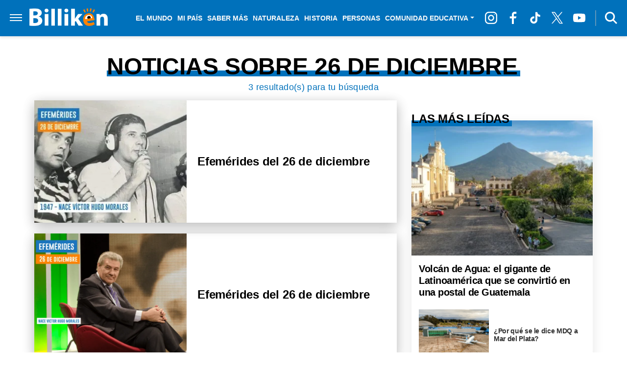

--- FILE ---
content_type: text/html; charset=UTF-8
request_url: https://billiken.lat/tag/26-de-diciembre/
body_size: 41874
content:
<!DOCTYPE html> <html lang="es-AR"> <head><script>if(navigator.userAgent.match(/MSIE|Internet Explorer/i)||navigator.userAgent.match(/Trident\/7\..*?rv:11/i)){let e=document.location.href;if(!e.match(/[?&]nonitro/)){if(e.indexOf("?")==-1){if(e.indexOf("#")==-1){document.location.href=e+"?nonitro=1"}else{document.location.href=e.replace("#","?nonitro=1#")}}else{if(e.indexOf("#")==-1){document.location.href=e+"&nonitro=1"}else{document.location.href=e.replace("#","&nonitro=1#")}}}}</script><link rel="preconnect" href="https://cdn-ilefbbc.nitrocdn.com" /><meta name="google-site-verification" content="2Q08htV8dReF1JEDq75j59cavKZ-ehAWr-U1SOc4YYw" /><meta charset="UTF-8" /><meta http-equiv="x-ua-compatible" content="ie=edge" /><meta name="viewport" content="width=device-width, initial-scale=1.0" /><meta name="description" content="" /><meta name="keywords" content="" /><meta property="fb:app_id" content="" /><meta property="fb:pages" content="" /><meta name="robots" content="index, follow, max-image-preview:large" /><meta name="googlebot" content="index, follow, max-snippet:-1, max-image-preview:large, max-video-preview:-1" /><meta name="bingbot" content="index, follow, max-snippet:-1, max-image-preview:large, max-video-preview:-1" /><meta name="msapplication-TileColor" content="#2d89ef" /><meta name="theme-color" content="#ffffff" /><meta name="twitter:card" content="summary_large_image" /><meta name="twitter:creator" content="@BillikenOnline" /><meta name="twitter:site" content="@BillikenOnline" /><meta name="google-site-verification" content="" /><title>26 de diciembre archivos - Billiken</title><meta name="generator" content="NitroPack" /><script>var NPSH,NitroScrollHelper;NPSH=NitroScrollHelper=function(){let e=null;const o=window.sessionStorage.getItem("nitroScrollPos");function t(){let e=JSON.parse(window.sessionStorage.getItem("nitroScrollPos"))||{};if(typeof e!=="object"){e={}}e[document.URL]=window.scrollY;window.sessionStorage.setItem("nitroScrollPos",JSON.stringify(e))}window.addEventListener("scroll",function(){if(e!==null){clearTimeout(e)}e=setTimeout(t,200)},{passive:true});let r={};r.getScrollPos=()=>{if(!o){return 0}const e=JSON.parse(o);return e[document.URL]||0};r.isScrolled=()=>{return r.getScrollPos()>document.documentElement.clientHeight*.5};return r}();</script><script>(function(){var a=false;var e=document.documentElement.classList;var i=navigator.userAgent.toLowerCase();var n=["android","iphone","ipad"];var r=n.length;var o;var d=null;for(var t=0;t<r;t++){o=n[t];if(i.indexOf(o)>-1)d=o;if(e.contains(o)){a=true;e.remove(o)}}if(a&&d){e.add(d);if(d=="iphone"||d=="ipad"){e.add("ios")}}})();</script><script type="text/worker" id="nitro-web-worker">var preloadRequests=0;var remainingCount={};var baseURI="";self.onmessage=function(e){switch(e.data.cmd){case"RESOURCE_PRELOAD":var o=e.data.requestId;remainingCount[o]=0;e.data.resources.forEach(function(e){preload(e,function(o){return function(){console.log(o+" DONE: "+e);if(--remainingCount[o]==0){self.postMessage({cmd:"RESOURCE_PRELOAD",requestId:o})}}}(o));remainingCount[o]++});break;case"SET_BASEURI":baseURI=e.data.uri;break}};async function preload(e,o){if(typeof URL!=="undefined"&&baseURI){try{var a=new URL(e,baseURI);e=a.href}catch(e){console.log("Worker error: "+e.message)}}console.log("Preloading "+e);try{var n=new Request(e,{mode:"no-cors",redirect:"follow"});await fetch(n);o()}catch(a){console.log(a);var r=new XMLHttpRequest;r.responseType="blob";r.onload=o;r.onerror=o;r.open("GET",e,true);r.send()}}</script><script id="nprl">(()=>{if(window.NPRL!=undefined)return;(function(e){var t=e.prototype;t.after||(t.after=function(){var e,t=arguments,n=t.length,r=0,i=this,o=i.parentNode,a=Node,c=String,u=document;if(o!==null){while(r<n){(e=t[r])instanceof a?(i=i.nextSibling)!==null?o.insertBefore(e,i):o.appendChild(e):o.appendChild(u.createTextNode(c(e)));++r}}})})(Element);var e,t;e=t=function(){var t=false;var r=window.URL||window.webkitURL;var i=true;var o=true;var a=2;var c=null;var u=null;var d=true;var s=window.nitroGtmExcludes!=undefined;var l=s?JSON.parse(atob(window.nitroGtmExcludes)).map(e=>new RegExp(e)):[];var f;var m;var v=null;var p=null;var g=null;var h={touch:["touchmove","touchend"],default:["mousemove","click","keydown","wheel"]};var E=true;var y=[];var w=false;var b=[];var S=0;var N=0;var L=false;var T=0;var R=null;var O=false;var A=false;var C=false;var P=[];var I=[];var M=[];var k=[];var x=false;var _={};var j=new Map;var B="noModule"in HTMLScriptElement.prototype;var q=requestAnimationFrame||mozRequestAnimationFrame||webkitRequestAnimationFrame||msRequestAnimationFrame;const D="gtm.js?id=";function H(e,t){if(!_[e]){_[e]=[]}_[e].push(t)}function U(e,t){if(_[e]){var n=0,r=_[e];for(var n=0;n<r.length;n++){r[n].call(this,t)}}}function Y(){(function(e,t){var r=null;var i=function(e){r(e)};var o=null;var a={};var c=null;var u=null;var d=0;e.addEventListener(t,function(r){if(["load","DOMContentLoaded"].indexOf(t)!=-1){if(u){Q(function(){e.triggerNitroEvent(t)})}c=true}else if(t=="readystatechange"){d++;n.ogReadyState=d==1?"interactive":"complete";if(u&&u>=d){n.documentReadyState=n.ogReadyState;Q(function(){e.triggerNitroEvent(t)})}}});e.addEventListener(t+"Nitro",function(e){if(["load","DOMContentLoaded"].indexOf(t)!=-1){if(!c){e.preventDefault();e.stopImmediatePropagation()}else{}u=true}else if(t=="readystatechange"){u=n.documentReadyState=="interactive"?1:2;if(d<u){e.preventDefault();e.stopImmediatePropagation()}}});switch(t){case"load":o="onload";break;case"readystatechange":o="onreadystatechange";break;case"pageshow":o="onpageshow";break;default:o=null;break}if(o){Object.defineProperty(e,o,{get:function(){return r},set:function(n){if(typeof n!=="function"){r=null;e.removeEventListener(t+"Nitro",i)}else{if(!r){e.addEventListener(t+"Nitro",i)}r=n}}})}Object.defineProperty(e,"addEventListener"+t,{value:function(r){if(r!=t||!n.startedScriptLoading||document.currentScript&&document.currentScript.hasAttribute("nitro-exclude")){}else{arguments[0]+="Nitro"}e.ogAddEventListener.apply(e,arguments);a[arguments[1]]=arguments[0]}});Object.defineProperty(e,"removeEventListener"+t,{value:function(t){var n=a[arguments[1]];arguments[0]=n;e.ogRemoveEventListener.apply(e,arguments)}});Object.defineProperty(e,"triggerNitroEvent"+t,{value:function(t,n){n=n||e;var r=new Event(t+"Nitro",{bubbles:true});r.isNitroPack=true;Object.defineProperty(r,"type",{get:function(){return t},set:function(){}});Object.defineProperty(r,"target",{get:function(){return n},set:function(){}});e.dispatchEvent(r)}});if(typeof e.triggerNitroEvent==="undefined"){(function(){var t=e.addEventListener;var n=e.removeEventListener;Object.defineProperty(e,"ogAddEventListener",{value:t});Object.defineProperty(e,"ogRemoveEventListener",{value:n});Object.defineProperty(e,"addEventListener",{value:function(n){var r="addEventListener"+n;if(typeof e[r]!=="undefined"){e[r].apply(e,arguments)}else{t.apply(e,arguments)}},writable:true});Object.defineProperty(e,"removeEventListener",{value:function(t){var r="removeEventListener"+t;if(typeof e[r]!=="undefined"){e[r].apply(e,arguments)}else{n.apply(e,arguments)}}});Object.defineProperty(e,"triggerNitroEvent",{value:function(t,n){var r="triggerNitroEvent"+t;if(typeof e[r]!=="undefined"){e[r].apply(e,arguments)}}})})()}}).apply(null,arguments)}Y(window,"load");Y(window,"pageshow");Y(window,"DOMContentLoaded");Y(document,"DOMContentLoaded");Y(document,"readystatechange");try{var F=new Worker(r.createObjectURL(new Blob([document.getElementById("nitro-web-worker").textContent],{type:"text/javascript"})))}catch(e){var F=new Worker("data:text/javascript;base64,"+btoa(document.getElementById("nitro-web-worker").textContent))}F.onmessage=function(e){if(e.data.cmd=="RESOURCE_PRELOAD"){U(e.data.requestId,e)}};if(typeof document.baseURI!=="undefined"){F.postMessage({cmd:"SET_BASEURI",uri:document.baseURI})}var G=function(e){if(--S==0){Q(K)}};var W=function(e){e.target.removeEventListener("load",W);e.target.removeEventListener("error",W);e.target.removeEventListener("nitroTimeout",W);if(e.type!="nitroTimeout"){clearTimeout(e.target.nitroTimeout)}if(--N==0&&S==0){Q(J)}};var X=function(e){var t=e.textContent;try{var n=r.createObjectURL(new Blob([t.replace(/^(?:<!--)?(.*?)(?:-->)?$/gm,"$1")],{type:"text/javascript"}))}catch(e){var n="data:text/javascript;base64,"+btoa(t.replace(/^(?:<!--)?(.*?)(?:-->)?$/gm,"$1"))}return n};var K=function(){n.documentReadyState="interactive";document.triggerNitroEvent("readystatechange");document.triggerNitroEvent("DOMContentLoaded");if(window.pageYOffset||window.pageXOffset){window.dispatchEvent(new Event("scroll"))}A=true;Q(function(){if(N==0){Q(J)}Q($)})};var J=function(){if(!A||O)return;O=true;R.disconnect();en();n.documentReadyState="complete";document.triggerNitroEvent("readystatechange");window.triggerNitroEvent("load",document);window.triggerNitroEvent("pageshow",document);if(window.pageYOffset||window.pageXOffset||location.hash){let e=typeof history.scrollRestoration!=="undefined"&&history.scrollRestoration=="auto";if(e&&typeof NPSH!=="undefined"&&NPSH.getScrollPos()>0&&window.pageYOffset>document.documentElement.clientHeight*.5){window.scrollTo(0,NPSH.getScrollPos())}else if(location.hash){try{let e=document.querySelector(location.hash);if(e){e.scrollIntoView()}}catch(e){}}}var e=null;if(a==1){e=eo}else{e=eu}Q(e)};var Q=function(e){setTimeout(e,0)};var V=function(e){if(e.type=="touchend"||e.type=="click"){g=e}};var $=function(){if(d&&g){setTimeout(function(e){return function(){var t=function(e,t,n){var r=new Event(e,{bubbles:true,cancelable:true});if(e=="click"){r.clientX=t;r.clientY=n}else{r.touches=[{clientX:t,clientY:n}]}return r};var n;if(e.type=="touchend"){var r=e.changedTouches[0];n=document.elementFromPoint(r.clientX,r.clientY);n.dispatchEvent(t("touchstart"),r.clientX,r.clientY);n.dispatchEvent(t("touchend"),r.clientX,r.clientY);n.dispatchEvent(t("click"),r.clientX,r.clientY)}else if(e.type=="click"){n=document.elementFromPoint(e.clientX,e.clientY);n.dispatchEvent(t("click"),e.clientX,e.clientY)}}}(g),150);g=null}};var z=function(e){if(e.tagName=="SCRIPT"&&!e.hasAttribute("data-nitro-for-id")&&!e.hasAttribute("nitro-document-write")||e.tagName=="IMG"&&(e.hasAttribute("src")||e.hasAttribute("srcset"))||e.tagName=="IFRAME"&&e.hasAttribute("src")||e.tagName=="LINK"&&e.hasAttribute("href")&&e.hasAttribute("rel")&&e.getAttribute("rel")=="stylesheet"){if(e.tagName==="IFRAME"&&e.src.indexOf("about:blank")>-1){return}var t="";switch(e.tagName){case"LINK":t=e.href;break;case"IMG":if(k.indexOf(e)>-1)return;t=e.srcset||e.src;break;default:t=e.src;break}var n=e.getAttribute("type");if(!t&&e.tagName!=="SCRIPT")return;if((e.tagName=="IMG"||e.tagName=="LINK")&&(t.indexOf("data:")===0||t.indexOf("blob:")===0))return;if(e.tagName=="SCRIPT"&&n&&n!=="text/javascript"&&n!=="application/javascript"){if(n!=="module"||!B)return}if(e.tagName==="SCRIPT"){if(k.indexOf(e)>-1)return;if(e.noModule&&B){return}let t=null;if(document.currentScript){if(document.currentScript.src&&document.currentScript.src.indexOf(D)>-1){t=document.currentScript}if(document.currentScript.hasAttribute("data-nitro-gtm-id")){e.setAttribute("data-nitro-gtm-id",document.currentScript.getAttribute("data-nitro-gtm-id"))}}else if(window.nitroCurrentScript){if(window.nitroCurrentScript.src&&window.nitroCurrentScript.src.indexOf(D)>-1){t=window.nitroCurrentScript}}if(t&&s){let n=false;for(const t of l){n=e.src?t.test(e.src):t.test(e.textContent);if(n){break}}if(!n){e.type="text/googletagmanagerscript";let n=t.hasAttribute("data-nitro-gtm-id")?t.getAttribute("data-nitro-gtm-id"):t.id;if(!j.has(n)){j.set(n,[])}let r=j.get(n);r.push(e);return}}if(!e.src){if(e.textContent.length>0){e.textContent+="\n;if(document.currentScript.nitroTimeout) {clearTimeout(document.currentScript.nitroTimeout);}; setTimeout(function() { this.dispatchEvent(new Event('load')); }.bind(document.currentScript), 0);"}else{return}}else{}k.push(e)}if(!e.hasOwnProperty("nitroTimeout")){N++;e.addEventListener("load",W,true);e.addEventListener("error",W,true);e.addEventListener("nitroTimeout",W,true);e.nitroTimeout=setTimeout(function(){console.log("Resource timed out",e);e.dispatchEvent(new Event("nitroTimeout"))},5e3)}}};var Z=function(e){if(e.hasOwnProperty("nitroTimeout")&&e.nitroTimeout){clearTimeout(e.nitroTimeout);e.nitroTimeout=null;e.dispatchEvent(new Event("nitroTimeout"))}};document.documentElement.addEventListener("load",function(e){if(e.target.tagName=="SCRIPT"||e.target.tagName=="IMG"){k.push(e.target)}},true);document.documentElement.addEventListener("error",function(e){if(e.target.tagName=="SCRIPT"||e.target.tagName=="IMG"){k.push(e.target)}},true);var ee=["appendChild","replaceChild","insertBefore","prepend","append","before","after","replaceWith","insertAdjacentElement"];var et=function(){if(s){window._nitro_setTimeout=window.setTimeout;window.setTimeout=function(e,t,...n){let r=document.currentScript||window.nitroCurrentScript;if(!r||r.src&&r.src.indexOf(D)==-1){return window._nitro_setTimeout.call(window,e,t,...n)}return window._nitro_setTimeout.call(window,function(e,t){return function(...n){window.nitroCurrentScript=e;t(...n)}}(r,e),t,...n)}}ee.forEach(function(e){HTMLElement.prototype["og"+e]=HTMLElement.prototype[e];HTMLElement.prototype[e]=function(...t){if(this.parentNode||this===document.documentElement){switch(e){case"replaceChild":case"insertBefore":t.pop();break;case"insertAdjacentElement":t.shift();break}t.forEach(function(e){if(!e)return;if(e.tagName=="SCRIPT"){z(e)}else{if(e.children&&e.children.length>0){e.querySelectorAll("script").forEach(z)}}})}return this["og"+e].apply(this,arguments)}})};var en=function(){if(s&&typeof window._nitro_setTimeout==="function"){window.setTimeout=window._nitro_setTimeout}ee.forEach(function(e){HTMLElement.prototype[e]=HTMLElement.prototype["og"+e]})};var er=async function(){if(o){ef(f);ef(V);if(v){clearTimeout(v);v=null}}if(T===1){L=true;return}else if(T===0){T=-1}n.startedScriptLoading=true;Object.defineProperty(document,"readyState",{get:function(){return n.documentReadyState},set:function(){}});var e=document.documentElement;var t={attributes:true,attributeFilter:["src"],childList:true,subtree:true};R=new MutationObserver(function(e,t){e.forEach(function(e){if(e.type=="childList"&&e.addedNodes.length>0){e.addedNodes.forEach(function(e){if(!document.documentElement.contains(e)){return}if(e.tagName=="IMG"||e.tagName=="IFRAME"||e.tagName=="LINK"){z(e)}})}if(e.type=="childList"&&e.removedNodes.length>0){e.removedNodes.forEach(function(e){if(e.tagName=="IFRAME"||e.tagName=="LINK"){Z(e)}})}if(e.type=="attributes"){var t=e.target;if(!document.documentElement.contains(t)){return}if(t.tagName=="IFRAME"||t.tagName=="LINK"||t.tagName=="IMG"||t.tagName=="SCRIPT"){z(t)}}})});R.observe(e,t);if(!s){et()}await Promise.all(P);var r=b.shift();var i=null;var a=false;while(r){var c;var u=JSON.parse(atob(r.meta));var d=u.delay;if(r.type=="inline"){var l=document.getElementById(r.id);if(l){l.remove()}else{r=b.shift();continue}c=X(l);if(c===false){r=b.shift();continue}}else{c=r.src}if(!a&&r.type!="inline"&&(typeof u.attributes.async!="undefined"||typeof u.attributes.defer!="undefined")){if(i===null){i=r}else if(i===r){a=true}if(!a){b.push(r);r=b.shift();continue}}var m=document.createElement("script");m.src=c;m.setAttribute("data-nitro-for-id",r.id);for(var p in u.attributes){try{if(u.attributes[p]===false){m.setAttribute(p,"")}else{m.setAttribute(p,u.attributes[p])}}catch(e){console.log("Error while setting script attribute",m,e)}}m.async=false;if(u.canonicalLink!=""&&Object.getOwnPropertyDescriptor(m,"src")?.configurable!==false){(e=>{Object.defineProperty(m,"src",{get:function(){return e.canonicalLink},set:function(){}})})(u)}if(d){setTimeout((function(e,t){var n=document.querySelector("[data-nitro-marker-id='"+t+"']");if(n){n.after(e)}else{document.head.appendChild(e)}}).bind(null,m,r.id),d)}else{m.addEventListener("load",G);m.addEventListener("error",G);if(!m.noModule||!B){S++}var g=document.querySelector("[data-nitro-marker-id='"+r.id+"']");if(g){Q(function(e,t){return function(){e.after(t)}}(g,m))}else{Q(function(e){return function(){document.head.appendChild(e)}}(m))}}r=b.shift()}};var ei=function(){var e=document.getElementById("nitro-deferred-styles");var t=document.createElement("div");t.innerHTML=e.textContent;return t};var eo=async function(e){isPreload=e&&e.type=="NitroPreload";if(!isPreload){T=-1;E=false;if(o){ef(f);ef(V);if(v){clearTimeout(v);v=null}}}if(w===false){var t=ei();let e=t.querySelectorAll('style,link[rel="stylesheet"]');w=e.length;if(w){let e=document.getElementById("nitro-deferred-styles-marker");e.replaceWith.apply(e,t.childNodes)}else if(isPreload){Q(ed)}else{es()}}else if(w===0&&!isPreload){es()}};var ea=function(){var e=ei();var t=e.childNodes;var n;var r=[];for(var i=0;i<t.length;i++){n=t[i];if(n.href){r.push(n.href)}}var o="css-preload";H(o,function(e){eo(new Event("NitroPreload"))});if(r.length){F.postMessage({cmd:"RESOURCE_PRELOAD",resources:r,requestId:o})}else{Q(function(){U(o)})}};var ec=function(){if(T===-1)return;T=1;var e=[];var t,n;for(var r=0;r<b.length;r++){t=b[r];if(t.type!="inline"){if(t.src){n=JSON.parse(atob(t.meta));if(n.delay)continue;if(n.attributes.type&&n.attributes.type=="module"&&!B)continue;e.push(t.src)}}}if(e.length){var i="js-preload";H(i,function(e){T=2;if(L){Q(er)}});F.postMessage({cmd:"RESOURCE_PRELOAD",resources:e,requestId:i})}};var eu=function(){while(I.length){style=I.shift();if(style.hasAttribute("nitropack-onload")){style.setAttribute("onload",style.getAttribute("nitropack-onload"));Q(function(e){return function(){e.dispatchEvent(new Event("load"))}}(style))}}while(M.length){style=M.shift();if(style.hasAttribute("nitropack-onerror")){style.setAttribute("onerror",style.getAttribute("nitropack-onerror"));Q(function(e){return function(){e.dispatchEvent(new Event("error"))}}(style))}}};var ed=function(){if(!x){if(i){Q(function(){var e=document.getElementById("nitro-critical-css");if(e){e.remove()}})}x=true;onStylesLoadEvent=new Event("NitroStylesLoaded");onStylesLoadEvent.isNitroPack=true;window.dispatchEvent(onStylesLoadEvent)}};var es=function(){if(a==2){Q(er)}else{eu()}};var el=function(e){m.forEach(function(t){document.addEventListener(t,e,true)})};var ef=function(e){m.forEach(function(t){document.removeEventListener(t,e,true)})};if(s){et()}return{setAutoRemoveCriticalCss:function(e){i=e},registerScript:function(e,t,n){b.push({type:"remote",src:e,id:t,meta:n})},registerInlineScript:function(e,t){b.push({type:"inline",id:e,meta:t})},registerStyle:function(e,t,n){y.push({href:e,rel:t,media:n})},onLoadStyle:function(e){I.push(e);if(w!==false&&--w==0){Q(ed);if(E){E=false}else{es()}}},onErrorStyle:function(e){M.push(e);if(w!==false&&--w==0){Q(ed);if(E){E=false}else{es()}}},loadJs:function(e,t){if(!e.src){var n=X(e);if(n!==false){e.src=n;e.textContent=""}}if(t){Q(function(e,t){return function(){e.after(t)}}(t,e))}else{Q(function(e){return function(){document.head.appendChild(e)}}(e))}},loadQueuedResources:async function(){window.dispatchEvent(new Event("NitroBootStart"));if(p){clearTimeout(p);p=null}window.removeEventListener("load",e.loadQueuedResources);f=a==1?er:eo;if(!o||g){Q(f)}else{if(navigator.userAgent.indexOf(" Edge/")==-1){ea();H("css-preload",ec)}el(f);if(u){if(c){v=setTimeout(f,c)}}else{}}},fontPreload:function(e){var t="critical-fonts";H(t,function(e){document.getElementById("nitro-critical-fonts").type="text/css"});F.postMessage({cmd:"RESOURCE_PRELOAD",resources:e,requestId:t})},boot:function(){if(t)return;t=true;C=typeof NPSH!=="undefined"&&NPSH.isScrolled();let n=document.prerendering;if(location.hash||C||n){o=false}m=h.default.concat(h.touch);p=setTimeout(e.loadQueuedResources,1500);el(V);if(C){e.loadQueuedResources()}else{window.addEventListener("load",e.loadQueuedResources)}},addPrerequisite:function(e){P.push(e)},getTagManagerNodes:function(e){if(!e)return j;return j.get(e)??[]}}}();var n,r;n=r=function(){var t=document.write;return{documentWrite:function(n,r){if(n&&n.hasAttribute("nitro-exclude")){return t.call(document,r)}var i=null;if(n.documentWriteContainer){i=n.documentWriteContainer}else{i=document.createElement("span");n.documentWriteContainer=i}var o=null;if(n){if(n.hasAttribute("data-nitro-for-id")){o=document.querySelector('template[data-nitro-marker-id="'+n.getAttribute("data-nitro-for-id")+'"]')}else{o=n}}i.innerHTML+=r;i.querySelectorAll("script").forEach(function(e){e.setAttribute("nitro-document-write","")});if(!i.parentNode){if(o){o.parentNode.insertBefore(i,o)}else{document.body.appendChild(i)}}var a=document.createElement("span");a.innerHTML=r;var c=a.querySelectorAll("script");if(c.length){c.forEach(function(t){var n=t.getAttributeNames();var r=document.createElement("script");n.forEach(function(e){r.setAttribute(e,t.getAttribute(e))});r.async=false;if(!t.src&&t.textContent){r.textContent=t.textContent}e.loadJs(r,o)})}},TrustLogo:function(e,t){var n=document.getElementById(e);var r=document.createElement("img");r.src=t;n.parentNode.insertBefore(r,n)},documentReadyState:"loading",ogReadyState:document.readyState,startedScriptLoading:false,loadScriptDelayed:function(e,t){setTimeout(function(){var t=document.createElement("script");t.src=e;document.head.appendChild(t)},t)}}}();document.write=function(e){n.documentWrite(document.currentScript,e)};document.writeln=function(e){n.documentWrite(document.currentScript,e+"\n")};window.NPRL=e;window.NitroResourceLoader=t;window.NPh=n;window.NitroPackHelper=r})();</script><template id="nitro-deferred-styles-marker"></template><style id="nitro-fonts">@font-face{font-family:"Roboto";font-style:normal;font-weight:300;font-stretch:100%;src:url("https://fonts.gstatic.com/s/roboto/v50/KFO7CnqEu92Fr1ME7kSn66aGLdTylUAMa3GUBHMdazTgWw.woff2") format("woff2");unicode-range:U+0460-052F,U+1C80-1C8A,U+20B4,U+2DE0-2DFF,U+A640-A69F,U+FE2E-FE2F;font-display:swap}@font-face{font-family:"Roboto";font-style:normal;font-weight:300;font-stretch:100%;src:url("https://fonts.gstatic.com/s/roboto/v50/KFO7CnqEu92Fr1ME7kSn66aGLdTylUAMa3iUBHMdazTgWw.woff2") format("woff2");unicode-range:U+0301,U+0400-045F,U+0490-0491,U+04B0-04B1,U+2116;font-display:swap}@font-face{font-family:"Roboto";font-style:normal;font-weight:300;font-stretch:100%;src:url("https://fonts.gstatic.com/s/roboto/v50/KFO7CnqEu92Fr1ME7kSn66aGLdTylUAMa3CUBHMdazTgWw.woff2") format("woff2");unicode-range:U+1F00-1FFF;font-display:swap}@font-face{font-family:"Roboto";font-style:normal;font-weight:300;font-stretch:100%;src:url("https://fonts.gstatic.com/s/roboto/v50/KFO7CnqEu92Fr1ME7kSn66aGLdTylUAMa3-UBHMdazTgWw.woff2") format("woff2");unicode-range:U+0370-0377,U+037A-037F,U+0384-038A,U+038C,U+038E-03A1,U+03A3-03FF;font-display:swap}@font-face{font-family:"Roboto";font-style:normal;font-weight:300;font-stretch:100%;src:url("https://fonts.gstatic.com/s/roboto/v50/KFO7CnqEu92Fr1ME7kSn66aGLdTylUAMawCUBHMdazTgWw.woff2") format("woff2");unicode-range:U+0302-0303,U+0305,U+0307-0308,U+0310,U+0312,U+0315,U+031A,U+0326-0327,U+032C,U+032F-0330,U+0332-0333,U+0338,U+033A,U+0346,U+034D,U+0391-03A1,U+03A3-03A9,U+03B1-03C9,U+03D1,U+03D5-03D6,U+03F0-03F1,U+03F4-03F5,U+2016-2017,U+2034-2038,U+203C,U+2040,U+2043,U+2047,U+2050,U+2057,U+205F,U+2070-2071,U+2074-208E,U+2090-209C,U+20D0-20DC,U+20E1,U+20E5-20EF,U+2100-2112,U+2114-2115,U+2117-2121,U+2123-214F,U+2190,U+2192,U+2194-21AE,U+21B0-21E5,U+21F1-21F2,U+21F4-2211,U+2213-2214,U+2216-22FF,U+2308-230B,U+2310,U+2319,U+231C-2321,U+2336-237A,U+237C,U+2395,U+239B-23B7,U+23D0,U+23DC-23E1,U+2474-2475,U+25AF,U+25B3,U+25B7,U+25BD,U+25C1,U+25CA,U+25CC,U+25FB,U+266D-266F,U+27C0-27FF,U+2900-2AFF,U+2B0E-2B11,U+2B30-2B4C,U+2BFE,U+3030,U+FF5B,U+FF5D,U+1D400-1D7FF,U+1EE00-1EEFF;font-display:swap}@font-face{font-family:"Roboto";font-style:normal;font-weight:300;font-stretch:100%;src:url("https://fonts.gstatic.com/s/roboto/v50/KFO7CnqEu92Fr1ME7kSn66aGLdTylUAMaxKUBHMdazTgWw.woff2") format("woff2");unicode-range:U+0001-000C,U+000E-001F,U+007F-009F,U+20DD-20E0,U+20E2-20E4,U+2150-218F,U+2190,U+2192,U+2194-2199,U+21AF,U+21E6-21F0,U+21F3,U+2218-2219,U+2299,U+22C4-22C6,U+2300-243F,U+2440-244A,U+2460-24FF,U+25A0-27BF,U+2800-28FF,U+2921-2922,U+2981,U+29BF,U+29EB,U+2B00-2BFF,U+4DC0-4DFF,U+FFF9-FFFB,U+10140-1018E,U+10190-1019C,U+101A0,U+101D0-101FD,U+102E0-102FB,U+10E60-10E7E,U+1D2C0-1D2D3,U+1D2E0-1D37F,U+1F000-1F0FF,U+1F100-1F1AD,U+1F1E6-1F1FF,U+1F30D-1F30F,U+1F315,U+1F31C,U+1F31E,U+1F320-1F32C,U+1F336,U+1F378,U+1F37D,U+1F382,U+1F393-1F39F,U+1F3A7-1F3A8,U+1F3AC-1F3AF,U+1F3C2,U+1F3C4-1F3C6,U+1F3CA-1F3CE,U+1F3D4-1F3E0,U+1F3ED,U+1F3F1-1F3F3,U+1F3F5-1F3F7,U+1F408,U+1F415,U+1F41F,U+1F426,U+1F43F,U+1F441-1F442,U+1F444,U+1F446-1F449,U+1F44C-1F44E,U+1F453,U+1F46A,U+1F47D,U+1F4A3,U+1F4B0,U+1F4B3,U+1F4B9,U+1F4BB,U+1F4BF,U+1F4C8-1F4CB,U+1F4D6,U+1F4DA,U+1F4DF,U+1F4E3-1F4E6,U+1F4EA-1F4ED,U+1F4F7,U+1F4F9-1F4FB,U+1F4FD-1F4FE,U+1F503,U+1F507-1F50B,U+1F50D,U+1F512-1F513,U+1F53E-1F54A,U+1F54F-1F5FA,U+1F610,U+1F650-1F67F,U+1F687,U+1F68D,U+1F691,U+1F694,U+1F698,U+1F6AD,U+1F6B2,U+1F6B9-1F6BA,U+1F6BC,U+1F6C6-1F6CF,U+1F6D3-1F6D7,U+1F6E0-1F6EA,U+1F6F0-1F6F3,U+1F6F7-1F6FC,U+1F700-1F7FF,U+1F800-1F80B,U+1F810-1F847,U+1F850-1F859,U+1F860-1F887,U+1F890-1F8AD,U+1F8B0-1F8BB,U+1F8C0-1F8C1,U+1F900-1F90B,U+1F93B,U+1F946,U+1F984,U+1F996,U+1F9E9,U+1FA00-1FA6F,U+1FA70-1FA7C,U+1FA80-1FA89,U+1FA8F-1FAC6,U+1FACE-1FADC,U+1FADF-1FAE9,U+1FAF0-1FAF8,U+1FB00-1FBFF;font-display:swap}@font-face{font-family:"Roboto";font-style:normal;font-weight:300;font-stretch:100%;src:url("https://fonts.gstatic.com/s/roboto/v50/KFO7CnqEu92Fr1ME7kSn66aGLdTylUAMa3OUBHMdazTgWw.woff2") format("woff2");unicode-range:U+0102-0103,U+0110-0111,U+0128-0129,U+0168-0169,U+01A0-01A1,U+01AF-01B0,U+0300-0301,U+0303-0304,U+0308-0309,U+0323,U+0329,U+1EA0-1EF9,U+20AB;font-display:swap}@font-face{font-family:"Roboto";font-style:normal;font-weight:300;font-stretch:100%;src:url("https://fonts.gstatic.com/s/roboto/v50/KFO7CnqEu92Fr1ME7kSn66aGLdTylUAMa3KUBHMdazTgWw.woff2") format("woff2");unicode-range:U+0100-02BA,U+02BD-02C5,U+02C7-02CC,U+02CE-02D7,U+02DD-02FF,U+0304,U+0308,U+0329,U+1D00-1DBF,U+1E00-1E9F,U+1EF2-1EFF,U+2020,U+20A0-20AB,U+20AD-20C0,U+2113,U+2C60-2C7F,U+A720-A7FF;font-display:swap}@font-face{font-family:"Roboto";font-style:normal;font-weight:300;font-stretch:100%;src:url("https://fonts.gstatic.com/s/roboto/v50/KFO7CnqEu92Fr1ME7kSn66aGLdTylUAMa3yUBHMdazQ.woff2") format("woff2");unicode-range:U+0000-00FF,U+0131,U+0152-0153,U+02BB-02BC,U+02C6,U+02DA,U+02DC,U+0304,U+0308,U+0329,U+2000-206F,U+20AC,U+2122,U+2191,U+2193,U+2212,U+2215,U+FEFF,U+FFFD;font-display:swap}@font-face{font-family:"Roboto";font-style:normal;font-weight:400;font-stretch:100%;src:url("https://fonts.gstatic.com/s/roboto/v50/KFO7CnqEu92Fr1ME7kSn66aGLdTylUAMa3GUBHMdazTgWw.woff2") format("woff2");unicode-range:U+0460-052F,U+1C80-1C8A,U+20B4,U+2DE0-2DFF,U+A640-A69F,U+FE2E-FE2F;font-display:swap}@font-face{font-family:"Roboto";font-style:normal;font-weight:400;font-stretch:100%;src:url("https://fonts.gstatic.com/s/roboto/v50/KFO7CnqEu92Fr1ME7kSn66aGLdTylUAMa3iUBHMdazTgWw.woff2") format("woff2");unicode-range:U+0301,U+0400-045F,U+0490-0491,U+04B0-04B1,U+2116;font-display:swap}@font-face{font-family:"Roboto";font-style:normal;font-weight:400;font-stretch:100%;src:url("https://fonts.gstatic.com/s/roboto/v50/KFO7CnqEu92Fr1ME7kSn66aGLdTylUAMa3CUBHMdazTgWw.woff2") format("woff2");unicode-range:U+1F00-1FFF;font-display:swap}@font-face{font-family:"Roboto";font-style:normal;font-weight:400;font-stretch:100%;src:url("https://fonts.gstatic.com/s/roboto/v50/KFO7CnqEu92Fr1ME7kSn66aGLdTylUAMa3-UBHMdazTgWw.woff2") format("woff2");unicode-range:U+0370-0377,U+037A-037F,U+0384-038A,U+038C,U+038E-03A1,U+03A3-03FF;font-display:swap}@font-face{font-family:"Roboto";font-style:normal;font-weight:400;font-stretch:100%;src:url("https://fonts.gstatic.com/s/roboto/v50/KFO7CnqEu92Fr1ME7kSn66aGLdTylUAMawCUBHMdazTgWw.woff2") format("woff2");unicode-range:U+0302-0303,U+0305,U+0307-0308,U+0310,U+0312,U+0315,U+031A,U+0326-0327,U+032C,U+032F-0330,U+0332-0333,U+0338,U+033A,U+0346,U+034D,U+0391-03A1,U+03A3-03A9,U+03B1-03C9,U+03D1,U+03D5-03D6,U+03F0-03F1,U+03F4-03F5,U+2016-2017,U+2034-2038,U+203C,U+2040,U+2043,U+2047,U+2050,U+2057,U+205F,U+2070-2071,U+2074-208E,U+2090-209C,U+20D0-20DC,U+20E1,U+20E5-20EF,U+2100-2112,U+2114-2115,U+2117-2121,U+2123-214F,U+2190,U+2192,U+2194-21AE,U+21B0-21E5,U+21F1-21F2,U+21F4-2211,U+2213-2214,U+2216-22FF,U+2308-230B,U+2310,U+2319,U+231C-2321,U+2336-237A,U+237C,U+2395,U+239B-23B7,U+23D0,U+23DC-23E1,U+2474-2475,U+25AF,U+25B3,U+25B7,U+25BD,U+25C1,U+25CA,U+25CC,U+25FB,U+266D-266F,U+27C0-27FF,U+2900-2AFF,U+2B0E-2B11,U+2B30-2B4C,U+2BFE,U+3030,U+FF5B,U+FF5D,U+1D400-1D7FF,U+1EE00-1EEFF;font-display:swap}@font-face{font-family:"Roboto";font-style:normal;font-weight:400;font-stretch:100%;src:url("https://fonts.gstatic.com/s/roboto/v50/KFO7CnqEu92Fr1ME7kSn66aGLdTylUAMaxKUBHMdazTgWw.woff2") format("woff2");unicode-range:U+0001-000C,U+000E-001F,U+007F-009F,U+20DD-20E0,U+20E2-20E4,U+2150-218F,U+2190,U+2192,U+2194-2199,U+21AF,U+21E6-21F0,U+21F3,U+2218-2219,U+2299,U+22C4-22C6,U+2300-243F,U+2440-244A,U+2460-24FF,U+25A0-27BF,U+2800-28FF,U+2921-2922,U+2981,U+29BF,U+29EB,U+2B00-2BFF,U+4DC0-4DFF,U+FFF9-FFFB,U+10140-1018E,U+10190-1019C,U+101A0,U+101D0-101FD,U+102E0-102FB,U+10E60-10E7E,U+1D2C0-1D2D3,U+1D2E0-1D37F,U+1F000-1F0FF,U+1F100-1F1AD,U+1F1E6-1F1FF,U+1F30D-1F30F,U+1F315,U+1F31C,U+1F31E,U+1F320-1F32C,U+1F336,U+1F378,U+1F37D,U+1F382,U+1F393-1F39F,U+1F3A7-1F3A8,U+1F3AC-1F3AF,U+1F3C2,U+1F3C4-1F3C6,U+1F3CA-1F3CE,U+1F3D4-1F3E0,U+1F3ED,U+1F3F1-1F3F3,U+1F3F5-1F3F7,U+1F408,U+1F415,U+1F41F,U+1F426,U+1F43F,U+1F441-1F442,U+1F444,U+1F446-1F449,U+1F44C-1F44E,U+1F453,U+1F46A,U+1F47D,U+1F4A3,U+1F4B0,U+1F4B3,U+1F4B9,U+1F4BB,U+1F4BF,U+1F4C8-1F4CB,U+1F4D6,U+1F4DA,U+1F4DF,U+1F4E3-1F4E6,U+1F4EA-1F4ED,U+1F4F7,U+1F4F9-1F4FB,U+1F4FD-1F4FE,U+1F503,U+1F507-1F50B,U+1F50D,U+1F512-1F513,U+1F53E-1F54A,U+1F54F-1F5FA,U+1F610,U+1F650-1F67F,U+1F687,U+1F68D,U+1F691,U+1F694,U+1F698,U+1F6AD,U+1F6B2,U+1F6B9-1F6BA,U+1F6BC,U+1F6C6-1F6CF,U+1F6D3-1F6D7,U+1F6E0-1F6EA,U+1F6F0-1F6F3,U+1F6F7-1F6FC,U+1F700-1F7FF,U+1F800-1F80B,U+1F810-1F847,U+1F850-1F859,U+1F860-1F887,U+1F890-1F8AD,U+1F8B0-1F8BB,U+1F8C0-1F8C1,U+1F900-1F90B,U+1F93B,U+1F946,U+1F984,U+1F996,U+1F9E9,U+1FA00-1FA6F,U+1FA70-1FA7C,U+1FA80-1FA89,U+1FA8F-1FAC6,U+1FACE-1FADC,U+1FADF-1FAE9,U+1FAF0-1FAF8,U+1FB00-1FBFF;font-display:swap}@font-face{font-family:"Roboto";font-style:normal;font-weight:400;font-stretch:100%;src:url("https://fonts.gstatic.com/s/roboto/v50/KFO7CnqEu92Fr1ME7kSn66aGLdTylUAMa3OUBHMdazTgWw.woff2") format("woff2");unicode-range:U+0102-0103,U+0110-0111,U+0128-0129,U+0168-0169,U+01A0-01A1,U+01AF-01B0,U+0300-0301,U+0303-0304,U+0308-0309,U+0323,U+0329,U+1EA0-1EF9,U+20AB;font-display:swap}@font-face{font-family:"Roboto";font-style:normal;font-weight:400;font-stretch:100%;src:url("https://fonts.gstatic.com/s/roboto/v50/KFO7CnqEu92Fr1ME7kSn66aGLdTylUAMa3KUBHMdazTgWw.woff2") format("woff2");unicode-range:U+0100-02BA,U+02BD-02C5,U+02C7-02CC,U+02CE-02D7,U+02DD-02FF,U+0304,U+0308,U+0329,U+1D00-1DBF,U+1E00-1E9F,U+1EF2-1EFF,U+2020,U+20A0-20AB,U+20AD-20C0,U+2113,U+2C60-2C7F,U+A720-A7FF;font-display:swap}@font-face{font-family:"Roboto";font-style:normal;font-weight:400;font-stretch:100%;src:url("https://fonts.gstatic.com/s/roboto/v50/KFO7CnqEu92Fr1ME7kSn66aGLdTylUAMa3yUBHMdazQ.woff2") format("woff2");unicode-range:U+0000-00FF,U+0131,U+0152-0153,U+02BB-02BC,U+02C6,U+02DA,U+02DC,U+0304,U+0308,U+0329,U+2000-206F,U+20AC,U+2122,U+2191,U+2193,U+2212,U+2215,U+FEFF,U+FFFD;font-display:swap}@font-face{font-family:"Roboto";font-style:normal;font-weight:500;font-stretch:100%;src:url("https://fonts.gstatic.com/s/roboto/v50/KFO7CnqEu92Fr1ME7kSn66aGLdTylUAMa3GUBHMdazTgWw.woff2") format("woff2");unicode-range:U+0460-052F,U+1C80-1C8A,U+20B4,U+2DE0-2DFF,U+A640-A69F,U+FE2E-FE2F;font-display:swap}@font-face{font-family:"Roboto";font-style:normal;font-weight:500;font-stretch:100%;src:url("https://fonts.gstatic.com/s/roboto/v50/KFO7CnqEu92Fr1ME7kSn66aGLdTylUAMa3iUBHMdazTgWw.woff2") format("woff2");unicode-range:U+0301,U+0400-045F,U+0490-0491,U+04B0-04B1,U+2116;font-display:swap}@font-face{font-family:"Roboto";font-style:normal;font-weight:500;font-stretch:100%;src:url("https://fonts.gstatic.com/s/roboto/v50/KFO7CnqEu92Fr1ME7kSn66aGLdTylUAMa3CUBHMdazTgWw.woff2") format("woff2");unicode-range:U+1F00-1FFF;font-display:swap}@font-face{font-family:"Roboto";font-style:normal;font-weight:500;font-stretch:100%;src:url("https://fonts.gstatic.com/s/roboto/v50/KFO7CnqEu92Fr1ME7kSn66aGLdTylUAMa3-UBHMdazTgWw.woff2") format("woff2");unicode-range:U+0370-0377,U+037A-037F,U+0384-038A,U+038C,U+038E-03A1,U+03A3-03FF;font-display:swap}@font-face{font-family:"Roboto";font-style:normal;font-weight:500;font-stretch:100%;src:url("https://fonts.gstatic.com/s/roboto/v50/KFO7CnqEu92Fr1ME7kSn66aGLdTylUAMawCUBHMdazTgWw.woff2") format("woff2");unicode-range:U+0302-0303,U+0305,U+0307-0308,U+0310,U+0312,U+0315,U+031A,U+0326-0327,U+032C,U+032F-0330,U+0332-0333,U+0338,U+033A,U+0346,U+034D,U+0391-03A1,U+03A3-03A9,U+03B1-03C9,U+03D1,U+03D5-03D6,U+03F0-03F1,U+03F4-03F5,U+2016-2017,U+2034-2038,U+203C,U+2040,U+2043,U+2047,U+2050,U+2057,U+205F,U+2070-2071,U+2074-208E,U+2090-209C,U+20D0-20DC,U+20E1,U+20E5-20EF,U+2100-2112,U+2114-2115,U+2117-2121,U+2123-214F,U+2190,U+2192,U+2194-21AE,U+21B0-21E5,U+21F1-21F2,U+21F4-2211,U+2213-2214,U+2216-22FF,U+2308-230B,U+2310,U+2319,U+231C-2321,U+2336-237A,U+237C,U+2395,U+239B-23B7,U+23D0,U+23DC-23E1,U+2474-2475,U+25AF,U+25B3,U+25B7,U+25BD,U+25C1,U+25CA,U+25CC,U+25FB,U+266D-266F,U+27C0-27FF,U+2900-2AFF,U+2B0E-2B11,U+2B30-2B4C,U+2BFE,U+3030,U+FF5B,U+FF5D,U+1D400-1D7FF,U+1EE00-1EEFF;font-display:swap}@font-face{font-family:"Roboto";font-style:normal;font-weight:500;font-stretch:100%;src:url("https://fonts.gstatic.com/s/roboto/v50/KFO7CnqEu92Fr1ME7kSn66aGLdTylUAMaxKUBHMdazTgWw.woff2") format("woff2");unicode-range:U+0001-000C,U+000E-001F,U+007F-009F,U+20DD-20E0,U+20E2-20E4,U+2150-218F,U+2190,U+2192,U+2194-2199,U+21AF,U+21E6-21F0,U+21F3,U+2218-2219,U+2299,U+22C4-22C6,U+2300-243F,U+2440-244A,U+2460-24FF,U+25A0-27BF,U+2800-28FF,U+2921-2922,U+2981,U+29BF,U+29EB,U+2B00-2BFF,U+4DC0-4DFF,U+FFF9-FFFB,U+10140-1018E,U+10190-1019C,U+101A0,U+101D0-101FD,U+102E0-102FB,U+10E60-10E7E,U+1D2C0-1D2D3,U+1D2E0-1D37F,U+1F000-1F0FF,U+1F100-1F1AD,U+1F1E6-1F1FF,U+1F30D-1F30F,U+1F315,U+1F31C,U+1F31E,U+1F320-1F32C,U+1F336,U+1F378,U+1F37D,U+1F382,U+1F393-1F39F,U+1F3A7-1F3A8,U+1F3AC-1F3AF,U+1F3C2,U+1F3C4-1F3C6,U+1F3CA-1F3CE,U+1F3D4-1F3E0,U+1F3ED,U+1F3F1-1F3F3,U+1F3F5-1F3F7,U+1F408,U+1F415,U+1F41F,U+1F426,U+1F43F,U+1F441-1F442,U+1F444,U+1F446-1F449,U+1F44C-1F44E,U+1F453,U+1F46A,U+1F47D,U+1F4A3,U+1F4B0,U+1F4B3,U+1F4B9,U+1F4BB,U+1F4BF,U+1F4C8-1F4CB,U+1F4D6,U+1F4DA,U+1F4DF,U+1F4E3-1F4E6,U+1F4EA-1F4ED,U+1F4F7,U+1F4F9-1F4FB,U+1F4FD-1F4FE,U+1F503,U+1F507-1F50B,U+1F50D,U+1F512-1F513,U+1F53E-1F54A,U+1F54F-1F5FA,U+1F610,U+1F650-1F67F,U+1F687,U+1F68D,U+1F691,U+1F694,U+1F698,U+1F6AD,U+1F6B2,U+1F6B9-1F6BA,U+1F6BC,U+1F6C6-1F6CF,U+1F6D3-1F6D7,U+1F6E0-1F6EA,U+1F6F0-1F6F3,U+1F6F7-1F6FC,U+1F700-1F7FF,U+1F800-1F80B,U+1F810-1F847,U+1F850-1F859,U+1F860-1F887,U+1F890-1F8AD,U+1F8B0-1F8BB,U+1F8C0-1F8C1,U+1F900-1F90B,U+1F93B,U+1F946,U+1F984,U+1F996,U+1F9E9,U+1FA00-1FA6F,U+1FA70-1FA7C,U+1FA80-1FA89,U+1FA8F-1FAC6,U+1FACE-1FADC,U+1FADF-1FAE9,U+1FAF0-1FAF8,U+1FB00-1FBFF;font-display:swap}@font-face{font-family:"Roboto";font-style:normal;font-weight:500;font-stretch:100%;src:url("https://fonts.gstatic.com/s/roboto/v50/KFO7CnqEu92Fr1ME7kSn66aGLdTylUAMa3OUBHMdazTgWw.woff2") format("woff2");unicode-range:U+0102-0103,U+0110-0111,U+0128-0129,U+0168-0169,U+01A0-01A1,U+01AF-01B0,U+0300-0301,U+0303-0304,U+0308-0309,U+0323,U+0329,U+1EA0-1EF9,U+20AB;font-display:swap}@font-face{font-family:"Roboto";font-style:normal;font-weight:500;font-stretch:100%;src:url("https://fonts.gstatic.com/s/roboto/v50/KFO7CnqEu92Fr1ME7kSn66aGLdTylUAMa3KUBHMdazTgWw.woff2") format("woff2");unicode-range:U+0100-02BA,U+02BD-02C5,U+02C7-02CC,U+02CE-02D7,U+02DD-02FF,U+0304,U+0308,U+0329,U+1D00-1DBF,U+1E00-1E9F,U+1EF2-1EFF,U+2020,U+20A0-20AB,U+20AD-20C0,U+2113,U+2C60-2C7F,U+A720-A7FF;font-display:swap}@font-face{font-family:"Roboto";font-style:normal;font-weight:500;font-stretch:100%;src:url("https://fonts.gstatic.com/s/roboto/v50/KFO7CnqEu92Fr1ME7kSn66aGLdTylUAMa3yUBHMdazQ.woff2") format("woff2");unicode-range:U+0000-00FF,U+0131,U+0152-0153,U+02BB-02BC,U+02C6,U+02DA,U+02DC,U+0304,U+0308,U+0329,U+2000-206F,U+20AC,U+2122,U+2191,U+2193,U+2212,U+2215,U+FEFF,U+FFFD;font-display:swap}</style><style type="text/css" id="nitro-critical-css">@media screen and (max-width:730px){.ad-slot-top{height:100px;min-height:100px;min-width:100%;display:inline-block;margin-top:80px !important;overflow:hidden}.ad-slot-top:before{content:"PUBLICIDAD";font-size:11px;background:#fff;padding:5px 10px;font-family:Arial;z-index:-1;top:0;position:absolute;width:100px}.ad-slot-top{position:relative;text-align:center;background:repeating-linear-gradient(45deg,hsla(0,0%,100%,.1),hsla(0,0%,100%,.1),hsla(0,0%,100%,.1),hsla(0,0%,100%,.1) 4px,rgba(0,0,0,.15) 6px);z-index:1;justify-content:center;display:inline-flex}}@media screen and (min-width:731px){.ad-slot-top{display:none}}img:is([sizes="auto" i], [sizes^="auto," i]){contain-intrinsic-size:3000px 1500px}:root{--wp--preset--aspect-ratio--square:1;--wp--preset--aspect-ratio--4-3:4/3;--wp--preset--aspect-ratio--3-4:3/4;--wp--preset--aspect-ratio--3-2:3/2;--wp--preset--aspect-ratio--2-3:2/3;--wp--preset--aspect-ratio--16-9:16/9;--wp--preset--aspect-ratio--9-16:9/16;--wp--preset--color--black:#000;--wp--preset--color--cyan-bluish-gray:#abb8c3;--wp--preset--color--white:#fff;--wp--preset--color--pale-pink:#f78da7;--wp--preset--color--vivid-red:#cf2e2e;--wp--preset--color--luminous-vivid-orange:#ff6900;--wp--preset--color--luminous-vivid-amber:#fcb900;--wp--preset--color--light-green-cyan:#7bdcb5;--wp--preset--color--vivid-green-cyan:#00d084;--wp--preset--color--pale-cyan-blue:#8ed1fc;--wp--preset--color--vivid-cyan-blue:#0693e3;--wp--preset--color--vivid-purple:#9b51e0;--wp--preset--gradient--vivid-cyan-blue-to-vivid-purple:linear-gradient(135deg,rgba(6,147,227,1) 0%,#9b51e0 100%);--wp--preset--gradient--light-green-cyan-to-vivid-green-cyan:linear-gradient(135deg,#7adcb4 0%,#00d082 100%);--wp--preset--gradient--luminous-vivid-amber-to-luminous-vivid-orange:linear-gradient(135deg,rgba(252,185,0,1) 0%,rgba(255,105,0,1) 100%);--wp--preset--gradient--luminous-vivid-orange-to-vivid-red:linear-gradient(135deg,rgba(255,105,0,1) 0%,#cf2e2e 100%);--wp--preset--gradient--very-light-gray-to-cyan-bluish-gray:linear-gradient(135deg,#eee 0%,#a9b8c3 100%);--wp--preset--gradient--cool-to-warm-spectrum:linear-gradient(135deg,#4aeadc 0%,#9778d1 20%,#cf2aba 40%,#ee2c82 60%,#fb6962 80%,#fef84c 100%);--wp--preset--gradient--blush-light-purple:linear-gradient(135deg,#ffceec 0%,#9896f0 100%);--wp--preset--gradient--blush-bordeaux:linear-gradient(135deg,#fecda5 0%,#fe2d2d 50%,#6b003e 100%);--wp--preset--gradient--luminous-dusk:linear-gradient(135deg,#ffcb70 0%,#c751c0 50%,#4158d0 100%);--wp--preset--gradient--pale-ocean:linear-gradient(135deg,#fff5cb 0%,#b6e3d4 50%,#33a7b5 100%);--wp--preset--gradient--electric-grass:linear-gradient(135deg,#caf880 0%,#71ce7e 100%);--wp--preset--gradient--midnight:linear-gradient(135deg,#020381 0%,#2874fc 100%);--wp--preset--font-size--small:13px;--wp--preset--font-size--medium:20px;--wp--preset--font-size--large:36px;--wp--preset--font-size--x-large:42px;--wp--preset--spacing--20:.44rem;--wp--preset--spacing--30:.67rem;--wp--preset--spacing--40:1rem;--wp--preset--spacing--50:1.5rem;--wp--preset--spacing--60:2.25rem;--wp--preset--spacing--70:3.38rem;--wp--preset--spacing--80:5.06rem;--wp--preset--shadow--natural:6px 6px 9px rgba(0,0,0,.2);--wp--preset--shadow--deep:12px 12px 50px rgba(0,0,0,.4);--wp--preset--shadow--sharp:6px 6px 0px rgba(0,0,0,.2);--wp--preset--shadow--outlined:6px 6px 0px -3px rgba(255,255,255,1),6px 6px rgba(0,0,0,1);--wp--preset--shadow--crisp:6px 6px 0px rgba(0,0,0,1)}:root{--blue:#007bff;--indigo:#6610f2;--purple:#6f42c1;--pink:#e83e8c;--red:#dc3545;--orange:#fd7e14;--yellow:#ffc107;--green:#28a745;--teal:#20c997;--cyan:#17a2b8;--white:#fff;--gray:#6c757d;--gray-dark:#343a40;--primary:#007bff;--secondary:#6c757d;--success:#28a745;--info:#17a2b8;--warning:#ffc107;--danger:#dc3545;--light:#f8f9fa;--dark:#343a40;--breakpoint-xs:0;--breakpoint-sm:576px;--breakpoint-md:768px;--breakpoint-lg:992px;--breakpoint-xl:1200px;--font-family-sans-serif:-apple-system,BlinkMacSystemFont,"Segoe UI",Roboto,"Helvetica Neue",Arial,"Noto Sans",sans-serif,"Apple Color Emoji","Segoe UI Emoji","Segoe UI Symbol","Noto Color Emoji";--font-family-monospace:SFMono-Regular,Menlo,Monaco,Consolas,"Liberation Mono","Courier New",monospace}*,::after,::before{box-sizing:border-box}html{font-family:sans-serif;line-height:1.15;-webkit-text-size-adjust:100%}header,main,nav{display:block}body{margin:0;font-family:-apple-system,BlinkMacSystemFont,"Segoe UI",Roboto,"Helvetica Neue",Arial,"Noto Sans",sans-serif,"Apple Color Emoji","Segoe UI Emoji","Segoe UI Symbol","Noto Color Emoji";font-size:1rem;font-weight:400;line-height:1.5;color:#212529;text-align:left;background-color:#fff}h1,h2,h3,h4{margin-top:0;margin-bottom:.5rem}p{margin-top:0;margin-bottom:1rem}ul{margin-top:0;margin-bottom:1rem}ul ul{margin-bottom:0}a{color:#007bff;text-decoration:none;background-color:transparent}img{vertical-align:middle;border-style:none}input{margin:0;font-family:inherit;font-size:inherit;line-height:inherit}input{overflow:visible}::-webkit-file-upload-button{font:inherit;-webkit-appearance:button}template{display:none}h1,h2,h3,h4{margin-bottom:.5rem;font-weight:500;line-height:1.2}h1{font-size:2.5rem}h2{font-size:2rem}h3{font-size:1.75rem}h4{font-size:1.5rem}.col{position:relative;width:100%;padding-right:15px;padding-left:15px}.col{-ms-flex-preferred-size:0;flex-basis:0;-ms-flex-positive:1;flex-grow:1;max-width:100%}.collapse:not(.show){display:none}.dropdown{position:relative}.dropdown-toggle{white-space:nowrap}.dropdown-toggle::after{display:inline-block;margin-left:.255em;vertical-align:.255em;content:"";border-top:.3em solid;border-right:.3em solid transparent;border-bottom:0;border-left:.3em solid transparent}.dropdown-menu{position:absolute;top:100%;left:0;z-index:1000;display:none;float:left;min-width:10rem;padding:.5rem 0;margin:.125rem 0 0;font-size:1rem;color:#212529;text-align:left;list-style:none;background-color:#fff;background-clip:padding-box;border:1px solid rgba(0,0,0,.15);border-radius:.25rem}.dropdown-item{display:block;width:100%;padding:.25rem 1.5rem;clear:both;font-weight:400;color:#212529;text-align:inherit;white-space:nowrap;background-color:transparent;border:0}.nav-link{display:block;padding:.5rem 1rem}.navbar{position:relative;display:-ms-flexbox;display:flex;-ms-flex-wrap:wrap;flex-wrap:wrap;-ms-flex-align:center;align-items:center;-ms-flex-pack:justify;justify-content:space-between;padding:.5rem 1rem}.navbar-nav{display:-ms-flexbox;display:flex;-ms-flex-direction:column;flex-direction:column;padding-left:0;margin-bottom:0;list-style:none}.navbar-nav .nav-link{padding-right:0;padding-left:0}.navbar-nav .dropdown-menu{position:static;float:none}.navbar-collapse{-ms-flex-preferred-size:100%;flex-basis:100%;-ms-flex-positive:1;flex-grow:1;-ms-flex-align:center;align-items:center}@media (min-width:1200px){.navbar-expand-xl{-ms-flex-flow:row nowrap;flex-flow:row nowrap;-ms-flex-pack:start;justify-content:flex-start}.navbar-expand-xl .navbar-nav{-ms-flex-direction:row;flex-direction:row}.navbar-expand-xl .navbar-nav .dropdown-menu{position:absolute}.navbar-expand-xl .navbar-nav .nav-link{padding-right:.5rem;padding-left:.5rem}.navbar-expand-xl .navbar-collapse{display:-ms-flexbox !important;display:flex !important;-ms-flex-preferred-size:auto;flex-basis:auto}}.justify-content-end{-ms-flex-pack:end !important;justify-content:flex-end !important}.p-0{padding:0 !important}*,::after,::before{box-sizing:border-box}ul{padding:0}body,h1,h2,h3,h4,li,p,ul{margin:0}body{min-height:100vh;scroll-behavior:smooth;text-rendering:optimizeSpeed;line-height:1.5}ul{list-style:none}a:not([class]){text-decoration-skip-ink:auto}img{max-width:100%;display:block}input{font:inherit}@media (prefers-reduced-motion:reduce){*{animation-duration:0s !important;animation-iteration-count:1 !important;scroll-behavior:auto !important}}body{background:#fff;color:#000}*{font-family:Merriweather,sans-serif}a{text-decoration:none;color:#0071bb}p{color:#000}p a{color:#000;text-decoration:underline}.contenedor_sitio{width:100%;margin:0 auto}.contenedor_sitio main{width:100%;max-width:1140px;margin:0 auto;overflow:hidden;padding:70px 15px}@media (min-width:1160px){.contenedor_sitio main{padding:70px 0;overflow:visible}}.hidden{display:none !important;opacity:0 !important;width:0 !important;height:0 !important;visibility:hidden !important}.header{z-index:10001;position:fixed;top:0;left:0;right:0;width:100%}.header--container{padding:4px 15px 0 20px;display:grid;grid-template-columns:20px 1fr;width:100%;background-color:#0071bb;height:59px;box-shadow:0 8px 16px 0 rgba(228,0,0,.3);position:absolute;z-index:999}@media (min-width:992px){.header--container{height:72px;grid-template-columns:250px 1fr 250px;grid-template-rows:72px 72px}}.header--container--buscador_form{display:none}@media (min-width:992px){.header--container--buscador_form{display:block;background-color:#333;color:#fff;position:absolute;right:0;height:72px;padding:20px 0;width:0}.header--container--buscador_form input{background-color:transparent;color:#fff;border:0;font-size:1.5rem;margin-top:-3px;display:none;width:0}.header--container--buscador_form .buscador_form_cerrar{float:left;text-indent:-9999px;width:35px;height:45px;background:transparent url("https://cdn-ilefbbc.nitrocdn.com/bWodWdzNBTOtgsgXdUVkjfYyvDnUCDlB/assets/images/source/rev-4b4c84f/billiken.lat/wp-content/themes/atlantida-billiken/img/cerrar.svg") no-repeat scroll center center;background-size:25px 25px;padding:0;margin-top:-6px;margin-left:-70px;opacity:0;width:50px;height:60px;margin-top:-13px}.header--container--buscador_form .buscador_form_cerrar.nitro-lazy{background:none !important}}.header--container--menu{display:none;grid-column:1/span 3}.header--container--menu nav{padding-top:11px}.header--container--menu nav ul{text-align:center}@media only screen and (min-width:1200px){.header--container--menu nav ul{justify-content:center}.header--container--menu nav ul li{width:auto !important}}.header--container--menu nav ul li{display:inline-block;width:100%}.dropdown-menu{background-color:#0071bb}.dropdown.menu-item-has-children .dropdown.menu-item-has-children>.dropdown-menu{top:0;left:100%;margin-top:-6px;margin-left:-1px;-webkit-border-radius:0 6px 6px 6px;-moz-border-radius:0 6px 6px;border-radius:0 6px 6px 6px}.header--container--menu nav,.navbar-nav{width:100%}.navbar-mobile .dropdown-menu{background-color:inherit}.navbar-mobile .navbar-nav .dropdown-menu{position:inherit}.navbar-mobile .dropdown.menu-item-has-children .dropdown.menu-item-has-children>.dropdown-menu{left:0;margin-top:0;border:0}.navbar-mobile .dropdown.menu-item-has-children .dropdown.menu-item-has-children>.dropdown-menu .dropdown-item{padding-left:2em}.header--container--menu nav ul li a{color:#fff;padding:3px 20px;font-family:Raleway,sans-serif;font-size:1rem;font-weight:500;font-stretch:normal;font-style:normal;line-height:normal;letter-spacing:.02px;text-align:center;text-transform:uppercase;color:#fff}.header .showmenu_btn{padding-top:17px}@media (min-width:992px){.header .showmenu_btn{padding-top:21px}}.header .showmenu_btn a{display:inline-block}.header .showmenu_btn .bar1,.header .showmenu_btn .bar2,.header .showmenu_btn .bar3{width:20px;height:2px;background-color:#fff;margin:3px 0}@media (min-width:992px){.header .showmenu_btn .bar1,.header .showmenu_btn .bar2,.header .showmenu_btn .bar3{width:25px;margin:4px 0}}.header .showmenu_btn .logo_chico{display:none}.header .showmenu_btn .logo_chico a img{max-width:110px}.header .logo{margin:0 auto;max-width:230px;transform:translateX(-20px)}@media (min-width:992px){.header .logo{max-width:100% !important}}@media (min-width:992px){.header .logo a img{min-width:207px}}.header .header--container--redes{display:none}@media (min-width:992px){.header .header--container--redes{display:flex;padding-top:12px;justify-content:flex-end}}@media (min-width:992px){.header .header--container--redes li{float:left}.header .header--container--redes li.buscar span{float:left;background-color:#fff;opacity:.5;width:2px;margin:0 13px 0 5px;padding:0}.header .header--container--redes li.buscar .icono_buscar{float:left;text-indent:-9999px;width:35px;height:45px;background:transparent url("https://cdn-ilefbbc.nitrocdn.com/bWodWdzNBTOtgsgXdUVkjfYyvDnUCDlB/assets/images/optimized/rev-4b4c84f/billiken.lat/wp-content/themes/atlantida-billiken/img/buscar_blanco.svg") no-repeat scroll center center;background-size:25px 25px;padding:0;margin-top:-7px}.header .header--container--redes li.buscar .icono_buscar.nitro-lazy{background:none !important}.header .header--container--redes li a{float:left;font-size:0}}.header .titulo_seccion{display:none}.header .menu_mobile_cover{width:100%;height:100vh;background-color:rgba(0,0,0,.5);z-index:5;display:none;position:absolute}.header .menu_mobile{z-index:10;position:absolute;height:calc(100vh - 60px);left:-100vw;background-color:#fff;width:90%;max-width:300px;padding:30px 20px;top:59px;overflow-y:auto}@media (min-width:992px){.header .menu_mobile .buscador{display:none}}.header .menu_mobile .buscador input{color:#000;padding-left:30px;font-size:.814rem;border:0;border-radius:5px;width:100%;padding:12px 10px 12px 40px;background:#efefef url("https://cdn-ilefbbc.nitrocdn.com/bWodWdzNBTOtgsgXdUVkjfYyvDnUCDlB/assets/images/optimized/rev-4b4c84f/billiken.lat/wp-content/themes/atlantida-billiken/img/buscar.svg") no-repeat scroll 10px 12px;background-size:18px 18px;font-family:Raleway,sans-serif}.header .menu_mobile .buscador input.nitro-lazy{background:none !important}.header .menu_mobile nav{padding:20px 0 10px}@media (min-width:992px){.header .menu_mobile nav{padding-top:0}}.header .menu_mobile nav ul li{line-height:2.4rem}.header .menu_mobile nav ul li a{font-family:Raleway,sans-serif;font-size:1.125rem;font-weight:400;font-stretch:normal;font-style:normal;line-height:1.33;letter-spacing:.36px;color:#5d6c76;text-transform:uppercase}.header .menu_mobile .seguinos{font-size:1.25rem;color:#000}.header .menu_mobile .seguinos:before{height:20px;margin-left:-20px;width:calc(100% + 40px);border-top:1px #d8d8d8 solid;display:block;content:" "}.header .menu_mobile .seguinos ul,.redes{padding-top:15px}.header .menu_mobile .seguinos ul li,.redes li{line-height:2rem;padding:5px 0}.header .menu_mobile .seguinos ul li a,.redes li a{color:#818181;font-family:Raleway,sans-serif;font-size:.938rem;padding:5px 5px 5px 40px;background:transparent url("https://cdn-ilefbbc.nitrocdn.com/bWodWdzNBTOtgsgXdUVkjfYyvDnUCDlB/assets/images/source/rev-4b4c84f/billiken.lat/wp-content/themes/atlantida-billiken/img/instagram_negro.svg") no-repeat scroll 5px 3px;background-size:24px}.header .menu_mobile .seguinos ul li a.nitro-lazy,.redes li a.nitro-lazy{background:none !important}.header .menu_mobile .seguinos ul li a.seguinos--facebook,.redes li a.seguinos--facebook{background-image:url("https://cdn-ilefbbc.nitrocdn.com/bWodWdzNBTOtgsgXdUVkjfYyvDnUCDlB/assets/images/source/rev-4b4c84f/billiken.lat/wp-content/themes/atlantida-billiken/img/facebook_negro.svg")}.header .menu_mobile .seguinos ul li a.seguinos--facebook.nitro-lazy,.redes li a.seguinos--facebook.nitro-lazy{background-image:none !important}.header .menu_mobile .seguinos ul li a.seguinos--twitter,.redes li a.seguinos--twitter{background-image:url("https://cdn-ilefbbc.nitrocdn.com/bWodWdzNBTOtgsgXdUVkjfYyvDnUCDlB/assets/images/source/rev-4b4c84f/billiken.lat/wp-content/themes/atlantida-billiken/img/twitter_negro.svg")}.header .menu_mobile .seguinos ul li a.seguinos--twitter.nitro-lazy,.redes li a.seguinos--twitter.nitro-lazy{background-image:none !important}.header .menu_mobile .seguinos ul li a.seguinos--youtube,.redes li a.seguinos--youtube{background-image:url("https://cdn-ilefbbc.nitrocdn.com/bWodWdzNBTOtgsgXdUVkjfYyvDnUCDlB/assets/images/optimized/rev-4b4c84f/billiken.lat/wp-content/themes/atlantida-billiken/img/youtube_negro.svg")}.header .menu_mobile .seguinos ul li a.seguinos--youtube.nitro-lazy,.redes li a.seguinos--youtube.nitro-lazy{background-image:none !important}.header .menu_mobile .seguinos ul li a.seguinos--tiktok,.redes li a.seguinos--tiktok{background-image:url("https://cdn-ilefbbc.nitrocdn.com/bWodWdzNBTOtgsgXdUVkjfYyvDnUCDlB/assets/images/optimized/rev-4b4c84f/billiken.lat/wp-content/themes/atlantida-billiken/img/tiktok.svg")}.header .menu_mobile .seguinos ul li a.seguinos--tiktok.nitro-lazy,.redes li a.seguinos--tiktok.nitro-lazy{background-image:none !important}.redes.redes--blanco li a.seguinos--instagram{background:transparent url("https://cdn-ilefbbc.nitrocdn.com/bWodWdzNBTOtgsgXdUVkjfYyvDnUCDlB/assets/images/source/rev-4b4c84f/billiken.lat/wp-content/themes/atlantida-billiken/img/instagram_blanco.svg") no-repeat scroll 5px 3px;background-size:25px}.redes.redes--blanco li a.seguinos--instagram.nitro-lazy{background:none !important}.redes.redes--blanco li a.seguinos--facebook{background:transparent url("https://cdn-ilefbbc.nitrocdn.com/bWodWdzNBTOtgsgXdUVkjfYyvDnUCDlB/assets/images/source/rev-4b4c84f/billiken.lat/wp-content/themes/atlantida-billiken/img/facebook_blanco.svg") no-repeat scroll 5px 3px;background-size:25px}.redes.redes--blanco li a.seguinos--facebook.nitro-lazy{background:none !important}.redes.redes--blanco li a.seguinos--twitter{background:transparent url("https://cdn-ilefbbc.nitrocdn.com/bWodWdzNBTOtgsgXdUVkjfYyvDnUCDlB/assets/images/source/rev-4b4c84f/billiken.lat/wp-content/themes/atlantida-billiken/img/twitter_blanco.svg") no-repeat scroll 5px 3px;background-size:25px}.redes.redes--blanco li a.seguinos--twitter.nitro-lazy{background:none !important}.redes.redes--blanco li a.seguinos--youtube{background:transparent url("https://cdn-ilefbbc.nitrocdn.com/bWodWdzNBTOtgsgXdUVkjfYyvDnUCDlB/assets/images/source/rev-4b4c84f/billiken.lat/wp-content/themes/atlantida-billiken/img/youtube_blanco.svg") no-repeat scroll 5px 3px;background-size:25px}.redes.redes--blanco li a.seguinos--youtube.nitro-lazy{background:none !important}.redes.redes--blanco li a.seguinos--tiktok{background:transparent url("https://cdn-ilefbbc.nitrocdn.com/bWodWdzNBTOtgsgXdUVkjfYyvDnUCDlB/assets/images/optimized/rev-4b4c84f/billiken.lat/wp-content/themes/atlantida-billiken/img/tiktok_blanco.svg") no-repeat scroll 5px 3px;background-size:25px}.redes.redes--blanco li a.seguinos--tiktok.nitro-lazy{background:none !important}.listado_noticias{float:left;width:100%}.listado_noticias>h2{text-transform:uppercase;margin:10px 0;float:left}.listado_noticias ul{float:left;border-radius:8px;box-shadow:0 4px 8px 0 rgba(0,0,0,.2);margin-bottom:30px}.listado_noticias ul li{float:left;width:calc(100% - 15px);padding-left:15px;margin-bottom:7.5px}.listado_noticias ul li a{display:flex;align-items:center}.listado_noticias ul li img{width:45%;padding-right:3%;float:left;height:auto}.listado_noticias ul li .listado_noticias_titulo{width:55%;float:left;font-family:Merriweather,sans-serif;font-size:.88rem;font-weight:700;font-stretch:condensed;font-style:normal;line-height:1.14;letter-spacing:-.35px;color:#333;padding-top:0}.listado_noticias--estilo_home ul{border-radius:0;box-shadow:none}.listado_noticias--estilo_home ul li{width:100%;margin:15px 0;padding:0}.listado_noticias--estilo_home ul li a{text-decoration:none;display:block}.listado_noticias--estilo_home ul li img{width:100%;height:auto}.listado_noticias--estilo_home ul li .listado_noticias_titulo{width:100%;margin-bottom:0;font-size:1.25rem;font-weight:700;font-stretch:condensed;font-style:normal;line-height:1.2;letter-spacing:-.5px;color:#000;padding-top:15px}.listado_noticias--estilo_home.listado_noticias--estilo_home_rojo ul{margin-bottom:0}.listado_noticias--estilo_home.listado_noticias--estilo_home_rojo li{border-radius:0;box-shadow:0 8px 24px 0 rgba(0,0,0,.1);width:100%;padding:0;margin:7.5px 0}@media (min-width:992px){.listado_noticias--estilo_home.listado_noticias--estilo_home_rojo li{box-shadow:0 4px 24px 0 rgba(0,0,0,.1),0 8px 24px 0 rgba(0,0,0,.2);margin-bottom:15px}}.listado_noticias--estilo_home.listado_noticias--estilo_home_rojo li a{display:flex;align-items:center}.listado_noticias--estilo_home.listado_noticias--estilo_home_rojo li a img{width:45%;padding-right:3%;max-height:92px;height:92px;object-fit:cover}@media (min-width:992px){.listado_noticias--estilo_home.listado_noticias--estilo_home_rojo li a img{max-height:196px;height:196px}}.listado_noticias--estilo_home.listado_noticias--estilo_home_rojo li a .listado_noticias_titulo{width:52%;font-size:.88rem;font-weight:700;font-stretch:condensed;font-style:normal;line-height:1.34;letter-spacing:-.35px;color:#000;padding:0}@media (min-width:992px){.listado_noticias--estilo_home.listado_noticias--estilo_home_rojo li a .listado_noticias_titulo{padding-top:0;font-size:1.5rem;font-weight:700;font-stretch:condensed;font-style:normal;line-height:1.17;letter-spacing:-.21px}}.billiken .header .header--container{box-shadow:0 3px 5px 0 rgba(0,0,0,.1);background-color:#0071bb;height:59px;grid-template-rows:1fr;grid-template-columns:40px 1fr;padding:4px 15px 0 20px}@media (min-width:992px){.billiken .header .header--container{height:74px;grid-template-columns:40px 200px 1fr 280px}}.billiken .header .header--container .showmenu_btn a>div{background-color:#fafafa}.billiken .header .header--container .logo{margin:0;transform:none;align-items:center}@media (min-width:992px){.billiken .header .header--container .logo{margin-left:0;display:block}}.billiken .header .header--container .logo a img{max-height:46px;margin-top:3px;min-width:0}@media (min-width:992px){.billiken .header .header--container .logo a img{margin-top:13px;max-width:160px}}.billiken .header .header--container .header--container--menu{align-items:center;justify-content:center;display:none;background:0 0}@media (min-width:992px){.billiken .header .header--container .header--container--menu{display:flex;grid-column:3;padding:0;grid-row:1}}.billiken .header .header--container .header--container--menu nav{padding:0;margin:0}@media (min-width:992px){.billiken .header .header--container .header--container--menu nav{margin-top:-4px}}.billiken .header .header--container .header--container--menu nav ul li a{font-family:Raleway,sans-serif;font-size:.88rem;font-weight:700;font-stretch:normal;font-style:normal;line-height:normal;letter-spacing:.02px;color:#fafafa;padding:10px}@media (max-width:1360px){.billiken .header .header--container .header--container--menu nav ul li a{padding:5px}}.billiken .header .header--container .header--container--redes li.buscar>span{background-color:#bababa}@media (min-width:992px){.billiken .header .header--container .header--container--buscador_form{height:74px}}.billiken .header .header--container .header--container--buscador_form .buscador_form_cerrar{background-image:url("https://cdn-ilefbbc.nitrocdn.com/bWodWdzNBTOtgsgXdUVkjfYyvDnUCDlB/assets/images/source/rev-4b4c84f/billiken.lat/wp-content/themes/atlantida-billiken/img/cerrar_negro.svg");background-color:#fff}.billiken .header .header--container .header--container--buscador_form .buscador_form_cerrar.nitro-lazy{background-image:none !important}.billiken .header .menu_mobile nav ul li a{font-family:Raleway,sans-serif;font-stretch:normal;font-style:normal;line-height:1.33;letter-spacing:.36px;color:#000}.billiken .header .menu_mobile .seguinos h3{text-transform:uppercase}.billiken .header .menu_mobile .buscador input{background-color:#e5ebf0}.billiken .header .menu_mobile .seguinos ul li a,.billiken .redes li a{text-indent:-9999px;font-size:1rem;font-weight:400;font-stretch:normal;font-style:normal;line-height:1.25;letter-spacing:.37px;color:#000;background-size:24px}.billiken .contenedor_sitio main{padding-top:65px}@media (min-width:992px){.billiken .contenedor_sitio main{padding-top:85px}}.billiken.tag header.header .logo img{display:block}.billiken.tag header.header .showmenu_btn .logo_chico{display:none}.billiken.tag header.header .titulo_seccion{display:none}.billiken.tag .titulo_categoria{width:100%;text-align:center}@media (min-width:992px){.billiken.tag .titulo_categoria{padding-bottom:25px;padding-top:10px}}@media (min-width:992px){.billiken.tag .titulo_categoria .titulo_seccion{line-height:2.6rem;font-size:3rem}}.billiken.tag .titulo_seccion{text-transform:uppercase;padding:0 5px 0 0;box-shadow:inset 0 -12px 0 #0071bb;display:inline-block;font-size:2rem;font-weight:700;font-stretch:normal;font-style:normal;line-height:1.13;letter-spacing:-.12px;text-align:center}.billiken.tag .categoria_mobile .listado_noticias--con_destacada.listado_noticias--las_mas_leidas>h2,.billiken.tag .sidebar .listado_noticias--con_destacada.listado_noticias--las_mas_leidas>h2{margin-bottom:-12px;position:relative;z-index:99}@media (min-width:992px){.billiken.tag .categoria_mobile{display:none}}.billiken.tag .categoria_mobile .listado_noticias--con_destacada.listado_noticias--las_mas_leidas>h2,.billiken.tag .sidebar .listado_noticias--con_destacada.listado_noticias--las_mas_leidas>h2{display:inline-block;width:auto;font-size:1.5rem;font-weight:700;font-stretch:normal;font-style:normal;line-height:1.33;letter-spacing:-.21px;padding-bottom:0;text-transform:uppercase;padding:0 5px 0 0;box-shadow:inset 0 -12px 0 #0071bb;margin-bottom:15px}@media (min-width:992px){.billiken.tag .categoria_mobile .listado_noticias--con_destacada.listado_noticias--las_mas_leidas>h2,.billiken.tag .sidebar .listado_noticias--con_destacada.listado_noticias--las_mas_leidas>h2{position:relative;z-index:100}}@media (min-width:992px){.billiken.tag .categoria_mobile .listado_noticias--con_destacada.listado_noticias--las_mas_leidas ul,.billiken.tag .sidebar .listado_noticias--con_destacada.listado_noticias--las_mas_leidas ul{margin-top:-27px;box-shadow:0 8px 24px 0 rgba(0,0,0,.1)}}.billiken.tag .categoria_mobile .listado_noticias--con_destacada.listado_noticias--las_mas_leidas ul li:first-child .listado_noticias_titulo,.billiken.tag .sidebar .listado_noticias--con_destacada.listado_noticias--las_mas_leidas ul li:first-child .listado_noticias_titulo{position:relative;color:#000;font-size:1.25rem;font-weight:700;font-stretch:normal;font-style:normal;line-height:1.2;letter-spacing:-.5px}.billiken.tag .categoria_mobile .listado_noticias--con_destacada.listado_noticias--las_mas_leidas ul li:first-child .listado_noticias_titulo:before,.billiken.tag .sidebar .listado_noticias--con_destacada.listado_noticias--las_mas_leidas ul li:first-child .listado_noticias_titulo:before{display:none}@media (min-width:992px){.billiken.tag .categoria_mobile .listado_noticias--con_destacada.listado_noticias--las_mas_leidas ul li a img,.billiken.tag .sidebar .listado_noticias--con_destacada.listado_noticias--las_mas_leidas ul li a img{filter:none}}@media (min-width:992px){.billiken.tag .categoria_mobile .listado_noticias--con_destacada.listado_noticias--las_mas_leidas ul li a .listado_noticias_titulo,.billiken.tag .sidebar .listado_noticias--con_destacada.listado_noticias--las_mas_leidas ul li a .listado_noticias_titulo{font-size:.88rem;font-weight:700;font-stretch:normal;font-style:normal;line-height:1.14;letter-spacing:-.35px}}.main__footer .contenedor .main__footer__newsletter{grid-area:footer_newsletter;border-radius:6px;box-shadow:0 8px 14px 0 rgba(0,0,0,.2);background-color:#000;margin-top:-280px;padding:20px 15px}.main__footer .contenedor .main__footer__newsletter input{width:100%;padding:10px 15px;border-radius:6px;border:solid 1px #b8cfd9;background-color:#f4f7f8;margin-bottom:7.5px;font-family:Raleway,sans-serif;font-size:.8rem}.main__footer .contenedor .main__footer__newsletter .suscripcion_mensaje{display:none;padding-top:10px;color:#fff}.main__footer .contenedor .main__footer__categorias{grid-area:footer_categorias;float:left;padding-top:20px;padding-bottom:20px}.main__footer .contenedor .redes_sitios_container{grid-area:footer_redes}.main__footer .contenedor .main__footer__iconos--sitios_amigos{grid-area:footer_sitios}.main__footer .contenedor .main__footer__mas_leidas{grid-area:footer_mas_leidas}.main__footer .contenedor .main__footer__textos{grid-area:footer_textos}.main__footer .contenedor .main__footer__copyright{grid-area:footer_copyright;padding-top:30px;font-family:Raleway,sans-serif;font-size:.8rem;font-weight:300;font-stretch:normal;font-style:normal;line-height:1.57;letter-spacing:.28px;color:#bababa;position:relative}@media (min-width:992px){.contenido_con_sidebar{padding-bottom:15px;width:100%;max-width:1140px;margin:0 auto;display:grid;grid-template-columns:7fr 3.5fr;grid-gap:30px;float:left}.contenido_con_sidebar .sidebar{max-width:100%}}.archive.tag .categoria_mobile{display:none}.archive .contenido .resultados__subtitulo{padding:7.5px 0;font-family:Raleway,sans-serif;font-size:1rem;font-weight:300;font-stretch:normal;font-style:normal;line-height:1.25;letter-spacing:.37px;color:#0071bb}@media (min-width:992px){.archive .contenido .resultados__subtitulo{font-size:1.125rem;font-weight:400;line-height:1.33;letter-spacing:.36px;float:left;width:100%}}.ad{text-align:center;padding:10px 5px;margin:0 auto}.listado_noticias--con_destacada.listado_noticias--las_mas_leidas ul{padding-bottom:7.5px}.listado_noticias--con_destacada.listado_noticias--las_mas_leidas ul li:not(:first-child) a>img{height:96px;max-height:96px;object-fit:cover;image-rendering:-webkit-optimize-contrast}.listado_noticias--con_destacada ul{width:100%}.listado_noticias--con_destacada ul li:first-child{width:100%;padding-left:0;padding-top:0;margin-bottom:7.5px}.listado_noticias--con_destacada ul li:first-child a{position:relative;float:left;display:block;width:100%}.listado_noticias--con_destacada ul li:first-child a img{width:100%;z-index:10;filter:brightness(65%);padding-right:0}.listado_noticias--con_destacada ul li:first-child a .listado_noticias_titulo{width:100%;left:0;position:absolute;bottom:0;font-family:Merriweather,sans-serif;font-size:1.25rem;font-weight:700;font-stretch:condensed;font-style:normal;line-height:1.08;letter-spacing:normal;color:#fff;z-index:20;padding:15px}.listado_noticias--con_destacada ul li:first-child a .listado_noticias_titulo:before{content:" ";position:absolute;left:0;bottom:0;width:100%;height:150%;display:inline-block;background:#000;background:linear-gradient(0deg,#000 25px,#000 50px,rgba(255,255,255,0) 130px);z-index:-1}.paginacion{width:47%;display:grid;grid-template-columns:1fr 70% 1fr;margin:0 auto;padding:15px 15px 30px 15px}@media (min-width:992px){.paginacion{width:30%}}.dialogo_mensaje{width:100vw;height:100vh;position:fixed;top:0;left:0;display:none;visibility:hidden;opacity:0}.dialogo_mensaje__container{border-radius:6px;background-color:rgba(0,0,0,.95);color:#fff;text-align:center;width:60%;padding:20px 10px;font-size:1.25rem;position:absolute;top:50%;left:50%;transform:translate(-50%,-50%);box-shadow:2px 3px 20px 6px rgba(255,255,255,.39)}.dialogo_mensaje__container p{color:#fff;text-align:center;font-size:1.25rem}.zoom_imagen_modal{position:fixed;top:0;left:0;width:100vw;height:100vh;background-color:#000;z-index:9999999;padding:15px;display:none}.zoom_imagen_modal__container{width:100%;height:100%;position:relative}.zoom_imagen_modal__container .zoom_imagen_modal__cargando{display:none;position:absolute;top:50%;left:50%;transform:translate(-50%,-50%);max-width:80px}.zoom_imagen_modal__header{position:absolute;display:grid;grid-template-columns:40px 1fr;z-index:100;width:100%}.zoom_imagen_modal__header a{background-color:#333;text-align:center;border-radius:6px;font-size:12px;display:block}.zoom_imagen_modal__header a img{margin:0 auto;padding:15px}.zoom_imagen_modal__header div{font-size:1.25rem;font-weight:700;font-stretch:condensed;font-style:normal;line-height:1.2;letter-spacing:normal;text-align:center;color:#fff;padding-top:7px;margin-left:-15px}.zoom_imagen_modal__body{z-index:50;position:absolute;top:57%;transform:translateY(-50%);width:100%;height:100%}.zoom_imagen_modal__body .anterior_btn,.zoom_imagen_modal__body .siguiente_btn{position:absolute;bottom:2.5vh;bottom:45vh;transform:translateY(-50%);left:0;padding:15px 25px;background-color:rgba(117,117,117,.5);background:rgba(117,117,117,.5) url("https://cdn-ilefbbc.nitrocdn.com/bWodWdzNBTOtgsgXdUVkjfYyvDnUCDlB/assets/images/source/rev-4b4c84f/billiken.lat/wp-content/themes/atlantida-billiken/img/flecha_izq_blanca.svg") center center no-repeat;background-size:10px;text-indent:-9999px;color:#fff;border-radius:6px}.zoom_imagen_modal__body .anterior_btn.nitro-lazy,.zoom_imagen_modal__body .siguiente_btn.nitro-lazy{background:none !important}@media (min-width:992px){.zoom_imagen_modal__body .anterior_btn,.zoom_imagen_modal__body .siguiente_btn{bottom:50vh;display:block;text-indent:-9999px;background:rgba(117,117,117,.1) url("https://cdn-ilefbbc.nitrocdn.com/bWodWdzNBTOtgsgXdUVkjfYyvDnUCDlB/assets/images/source/rev-4b4c84f/billiken.lat/wp-content/themes/atlantida-billiken/img/flecha_izq_blanca.svg") center center no-repeat;background-size:10px;padding:7.5px 20px;border-radius:6px;left:0}.zoom_imagen_modal__body .anterior_btn.nitro-lazy,.zoom_imagen_modal__body .siguiente_btn.nitro-lazy{background:none !important}}.zoom_imagen_modal__body .anterior_btn.deshabilitado{opacity:.3}.zoom_imagen_modal__body .siguiente_btn{left:auto;right:0;background:rgba(117,117,117,.5) url("https://cdn-ilefbbc.nitrocdn.com/bWodWdzNBTOtgsgXdUVkjfYyvDnUCDlB/assets/images/source/rev-4b4c84f/billiken.lat/wp-content/themes/atlantida-billiken/img/flecha_der_blanca.svg") center center no-repeat;background-size:10px;text-indent:-9999px}.zoom_imagen_modal__body .siguiente_btn.nitro-lazy{background:none !important}@media (min-width:992px){.zoom_imagen_modal__body .siguiente_btn{right:10px;background:rgba(117,117,117,.1) url("https://cdn-ilefbbc.nitrocdn.com/bWodWdzNBTOtgsgXdUVkjfYyvDnUCDlB/assets/images/source/rev-4b4c84f/billiken.lat/wp-content/themes/atlantida-billiken/img/flecha_der_blanca.svg") center center no-repeat;background-size:10px}.zoom_imagen_modal__body .siguiente_btn.nitro-lazy{background:none !important}}.zoom_imagen_modal__body pinch-zoom{width:100%;height:100%;height:78vh;overflow:auto !important;display:flex;justify-content:center;align-items:center}.zoom_imagen_modal__body img{height:auto;margin:0 auto;max-width:90%;max-height:90%}@media (min-width:992px){.zoom_imagen_modal__body img{top:auto;transform:translateY(0);left:0}}.zoom_imagen_modal__body p{font-family:Raleway,sans-serif;font-size:.88rem;font-weight:300;font-stretch:normal;font-style:normal;line-height:1.29;letter-spacing:.28px;color:#fff;width:98%;margin:0 auto;text-align:center;position:absolute;bottom:10vh}.billiken.archive.tag .sidebar{display:none}@media (min-width:992px){.billiken.archive.tag .sidebar{display:block}}.billiken.archive.tag .listado_noticias--las_mas_leidas>h2{margin-bottom:-12px !important}@media (min-width:992px){.billiken.archive.tag .listado_noticias--las_mas_leidas>h2{margin-bottom:15px !important}}.billiken .listado_noticias ul{margin-bottom:0}.billiken .listado_noticias--estilo_home_rojo li a img{max-height:116px;height:116px}@media (min-width:992px){.billiken .listado_noticias--estilo_home_rojo li a img{max-height:250px;height:250px}}.billiken .listado_noticias--con_destacada ul li:first-child a img{filter:none}.billiken .listado_noticias--con_destacada.listado_noticias--las_mas_leidas ul li:first-child .listado_noticias_titulo{position:relative;color:#000;font-size:1.25rem;font-weight:700;font-stretch:normal;font-style:normal;line-height:1.2;letter-spacing:-.5px}.billiken .listado_noticias--con_destacada.listado_noticias--las_mas_leidas ul li:first-child .listado_noticias_titulo:before{display:none}.billiken .main__footer .contenedor .main__footer__newsletter .suscripcion_mensaje{color:#000}.billiken.archive .listado_noticias--con_destacada.listado_noticias--las_mas_leidas>h2{z-index:100;position:relative;margin-bottom:15px !important}.billiken.archive .listado_noticias--con_destacada.listado_noticias--las_mas_leidas ul{margin:-27px 0 15px 0}.billiken.archive .listado_noticias--con_destacada.listado_noticias--las_mas_leidas ul li:not(:first-child) a>img{height:105px;max-height:105px;object-fit:cover}.billiken.archive .listado_noticias--con_destacada.listado_noticias--las_mas_leidas>h2{display:inline-block;width:auto;font-size:1.5rem;font-weight:700;font-stretch:normal;font-style:normal;line-height:1.33;letter-spacing:-.21px;padding-bottom:0;text-transform:uppercase;padding:0 5px 0 0;box-shadow:inset 0 -12px 0 #0071bb;margin-bottom:15px}@media (min-width:992px){.billiken.archive .listado_noticias--con_destacada.listado_noticias--las_mas_leidas>h2{position:relative;z-index:100}}@media (min-width:992px){.billiken.archive .listado_noticias--con_destacada.listado_noticias--las_mas_leidas ul{margin-top:-27px;box-shadow:0 8px 24px 0 rgba(0,0,0,.1)}}.billiken.archive .listado_noticias--con_destacada.listado_noticias--las_mas_leidas ul li:first-child .listado_noticias_titulo{position:relative;color:#000;font-size:1.25rem;font-weight:700;font-stretch:normal;font-style:normal;line-height:1.2;letter-spacing:-.5px}.billiken.archive .listado_noticias--con_destacada.listado_noticias--las_mas_leidas ul li:first-child .listado_noticias_titulo:before{display:none}@media (min-width:992px){.billiken.archive .listado_noticias--con_destacada.listado_noticias--las_mas_leidas ul li a img{filter:none}}@media (min-width:992px){.billiken.archive .listado_noticias--con_destacada.listado_noticias--las_mas_leidas ul li a .listado_noticias_titulo{font-size:.88rem;font-weight:700;font-stretch:normal;font-style:normal;line-height:1.14;letter-spacing:-.35px}}:where(section h1),:where(article h1),:where(nav h1),:where(aside h1){font-size:2em}</style>     <template data-nitro-marker-id="d01faa6d04024787fb069fc775364e0f-1"></template> <template data-nitro-marker-id="0552a3d7f6db62dfb3b1cffa08acbff6-1"></template>  <template data-nitro-marker-id="d01faa6d04024787fb069fc775364e0f-2"></template>   <template data-nitro-marker-id="b270d0fdef234bd5b0d145218501d739-1"></template>  <template data-nitro-marker-id="e2ee82bb348322d0fa804ba5c5f6aad5-1"></template>         <link rel="dns-prefetch" href="//fonts.googleapis.com" /> <link rel="preconnect" href="https://fonts.gstatic.com/" crossorigin />   <link rel="shortcut icon" href="https://cdn-ilefbbc.nitrocdn.com/bWodWdzNBTOtgsgXdUVkjfYyvDnUCDlB/assets/images/source/rev-4b4c84f/billiken.lat/favicon.ico" /> <link rel="icon" type="image/png" href="https://cdn-ilefbbc.nitrocdn.com/bWodWdzNBTOtgsgXdUVkjfYyvDnUCDlB/assets/images/optimized/rev-4b4c84f/billiken.lat/wp-content/themes/atlantida-billiken/img/fav/billiken/favicon.png" /> <link rel="apple-touch-icon" sizes="120x120" href="https://cdn-ilefbbc.nitrocdn.com/bWodWdzNBTOtgsgXdUVkjfYyvDnUCDlB/assets/images/optimized/rev-4b4c84f/billiken.lat/wp-content/themes/atlantida-billiken/img/fav/billiken/apple-touch-icon.png" /> <link rel="icon" type="image/png" sizes="32x32" href="https://cdn-ilefbbc.nitrocdn.com/bWodWdzNBTOtgsgXdUVkjfYyvDnUCDlB/assets/images/optimized/rev-4b4c84f/billiken.lat/wp-content/themes/atlantida-billiken/img/fav/billiken/favicon-32x32.png" /> <link rel="icon" type="image/png" sizes="16x16" href="https://cdn-ilefbbc.nitrocdn.com/bWodWdzNBTOtgsgXdUVkjfYyvDnUCDlB/assets/images/optimized/rev-4b4c84f/billiken.lat/wp-content/themes/atlantida-billiken/img/fav/billiken/favicon-16x16.png" /> <link rel="mask-icon" color="#ff9700" href="https://cdn-ilefbbc.nitrocdn.com/bWodWdzNBTOtgsgXdUVkjfYyvDnUCDlB/assets/images/source/rev-4b4c84f/billiken.lat/wp-content/themes/atlantida-billiken/img/fav/billiken/safari-pinned-tab.svg" />   <link rel="manifest" href="/wp-content/themes/atlantida-billiken/img/fav/billiken/site.webmanifest" />     <template data-nitro-marker-id="1720e9d87a3d1a003e83c4b30c0d5535-1"></template>  <template data-nitro-marker-id="3799c7d6a69bdef5b2c3a05c6e56a4e0-1"></template> <noscript> <img src="https://sb.scorecardresearch.com/p?c1=2&c2=34209710&cv=2.0&cj=1" /> </noscript>   <script type="application/ld+json" class="saswp-schema-markup-output">
{"@context":"https:\/\/schema.org","@type":"CollectionPage","@id":"https:\/\/billiken.lat\/tag\/26-de-diciembre\/","headline":"26 de diciembre Tag","description":"","url":"https:\/\/billiken.lat\/tag\/26-de-diciembre\/","hasPart":[{"@type":"NewsArticle","headline":"Efemérides del 26 de diciembre","url":"https:\/\/billiken.lat\/para-tus-tareas\/1er-ciclo-efemerides\/efemerides-del-26-de-diciembre-3\/","datePublished":"2024-12-25T18:30:00-03:00","dateModified":"2025-12-24T14:25:53-03:00","mainEntityOfPage":"https:\/\/billiken.lat\/para-tus-tareas\/1er-ciclo-efemerides\/efemerides-del-26-de-diciembre-3\/","author":"Agustina González","publisher":{"@type":"Organization","name":"Billiken","logo":{"@type":"ImageObject","url":"https:\/\/billiken.lat\/wp-content\/themes\/atlantida-billiken\/img\/billiken\/logo_schema.jpg","width":600,"height":60}},"image":{"@type":"ImageObject","@id":"https:\/\/billiken.lat\/para-tus-tareas\/1er-ciclo-efemerides\/efemerides-del-26-de-diciembre-3\/#primaryimage","url":"https:\/\/billiken.lat\/wp-content\/uploads\/2024\/12\/plantilla-2-1.jpg","width":150,"height":150}},{"@type":"NewsArticle","headline":"Efemérides del 26 de diciembre","url":"https:\/\/billiken.lat\/para-tus-tareas\/1er-ciclo-efemerides\/efemerides-del-26-de-diciembre-2\/","datePublished":"2023-12-25T18:30:00-03:00","dateModified":"2023-12-25T18:30:00-03:00","mainEntityOfPage":"https:\/\/billiken.lat\/para-tus-tareas\/1er-ciclo-efemerides\/efemerides-del-26-de-diciembre-2\/","author":"Agustina González","publisher":{"@type":"Organization","name":"Billiken","logo":{"@type":"ImageObject","url":"https:\/\/billiken.lat\/wp-content\/themes\/atlantida-billiken\/img\/billiken\/logo_schema.jpg","width":600,"height":60}},"image":{"@type":"ImageObject","@id":"https:\/\/billiken.lat\/para-tus-tareas\/1er-ciclo-efemerides\/efemerides-del-26-de-diciembre-2\/#primaryimage","url":"https:\/\/billiken.lat\/wp-content\/uploads\/2023\/12\/plantilla-4.png","width":150,"height":150}},{"@type":"NewsArticle","headline":"Efemérides del 26 de diciembre","url":"https:\/\/billiken.lat\/para-tus-tareas\/1er-ciclo-efemerides\/efemerides-del-26-de-diciembre\/","datePublished":"2022-12-25T18:30:00-03:00","dateModified":"2022-12-25T18:30:00-03:00","mainEntityOfPage":"https:\/\/billiken.lat\/para-tus-tareas\/1er-ciclo-efemerides\/efemerides-del-26-de-diciembre\/","author":"Agustina González","publisher":{"@type":"Organization","name":"Billiken","logo":{"@type":"ImageObject","url":"https:\/\/billiken.lat\/wp-content\/themes\/atlantida-billiken\/img\/billiken\/logo_schema.jpg","width":600,"height":60}},"image":{"@type":"ImageObject","@id":"https:\/\/billiken.lat\/para-tus-tareas\/1er-ciclo-efemerides\/efemerides-del-26-de-diciembre\/#primaryimage","url":"https:\/\/billiken.lat\/wp-content\/uploads\/2022\/12\/image-24.png","width":150,"height":150}}]}</script> <script type="application/ld+json" class="saswp-schema-markup-output">
{"@context":"https:\/\/schema.org","@graph":[{"@context":"https:\/\/schema.org","@type":"SiteNavigationElement","@id":"https:\/\/billiken.lat\/#Menu Principal","name":"Billiken","url":"https:\/\/billiken.lat\/"},{"@context":"https:\/\/schema.org","@type":"SiteNavigationElement","@id":"https:\/\/billiken.lat\/seccion\/el-mundo\/","name":"El Mundo","url":"https:\/\/billiken.lat\/seccion\/el-mundo\/"},{"@context":"https:\/\/schema.org","@type":"SiteNavigationElement","@id":"https:\/\/billiken.lat\/seccion\/mi-pais\/","name":"Mi País","url":"https:\/\/billiken.lat\/seccion\/mi-pais\/"},{"@context":"https:\/\/schema.org","@type":"SiteNavigationElement","@id":"https:\/\/billiken.lat\/seccion\/saber-mas\/","name":"Saber Más","url":"https:\/\/billiken.lat\/seccion\/saber-mas\/"},{"@context":"https:\/\/schema.org","@type":"SiteNavigationElement","@id":"https:\/\/billiken.lat\/seccion\/naturaleza\/","name":"Naturaleza","url":"https:\/\/billiken.lat\/seccion\/naturaleza\/"},{"@context":"https:\/\/schema.org","@type":"SiteNavigationElement","@id":"https:\/\/billiken.lat\/seccion\/historia\/","name":"Historia","url":"https:\/\/billiken.lat\/seccion\/historia\/"},{"@context":"https:\/\/schema.org","@type":"SiteNavigationElement","@id":"https:\/\/billiken.lat\/seccion\/personas\/","name":"Personas","url":"https:\/\/billiken.lat\/seccion\/personas\/"},{"@context":"https:\/\/schema.org","@type":"SiteNavigationElement","@id":"https:\/\/billiken.lat\/seccion\/comunidad-educativa\/","name":"Comunidad Educativa","url":"https:\/\/billiken.lat\/seccion\/comunidad-educativa\/"},{"@context":"https:\/\/schema.org","@type":"SiteNavigationElement","@id":"https:\/\/billiken.lat\/seccion\/educadores\/","name":"Educadores","url":"https:\/\/billiken.lat\/seccion\/educadores\/"},{"@context":"https:\/\/schema.org","@type":"SiteNavigationElement","@id":"https:\/\/billiken.lat\/seccion\/para-tus-tareas\/","name":"1º Ciclo","url":"https:\/\/billiken.lat\/seccion\/para-tus-tareas\/"},{"@context":"https:\/\/schema.org","@type":"SiteNavigationElement","@id":"https:\/\/billiken.lat\/seccion\/para-tus-tareas\/1er-ciclo-sociales\/","name":"Sociales","url":"https:\/\/billiken.lat\/seccion\/para-tus-tareas\/1er-ciclo-sociales\/"},{"@context":"https:\/\/schema.org","@type":"SiteNavigationElement","@id":"https:\/\/billiken.lat\/seccion\/para-tus-tareas\/1er-ciclo-naturales\/","name":"Naturales","url":"https:\/\/billiken.lat\/seccion\/para-tus-tareas\/1er-ciclo-naturales\/"},{"@context":"https:\/\/schema.org","@type":"SiteNavigationElement","@id":"https:\/\/billiken.lat\/seccion\/para-tus-tareas\/1er-ciclo-lengua\/","name":"Lengua","url":"https:\/\/billiken.lat\/seccion\/para-tus-tareas\/1er-ciclo-lengua\/"},{"@context":"https:\/\/schema.org","@type":"SiteNavigationElement","@id":"https:\/\/billiken.lat\/seccion\/para-tus-tareas\/1er-ciclo-matematicas\/","name":"Matemáticas","url":"https:\/\/billiken.lat\/seccion\/para-tus-tareas\/1er-ciclo-matematicas\/"},{"@context":"https:\/\/schema.org","@type":"SiteNavigationElement","@id":"https:\/\/billiken.lat\/seccion\/para-tus-tareas\/1er-ciclo-efemerides\/","name":"Efemérides","url":"https:\/\/billiken.lat\/seccion\/para-tus-tareas\/1er-ciclo-efemerides\/"},{"@context":"https:\/\/schema.org","@type":"SiteNavigationElement","@id":"https:\/\/billiken.lat\/seccion\/para-tus-tareas\/","name":"2º Ciclo","url":"https:\/\/billiken.lat\/seccion\/para-tus-tareas\/"},{"@context":"https:\/\/schema.org","@type":"SiteNavigationElement","@id":"https:\/\/billiken.lat\/seccion\/para-tus-tareas\/2do-ciclo-sociales\/","name":"Sociales","url":"https:\/\/billiken.lat\/seccion\/para-tus-tareas\/2do-ciclo-sociales\/"},{"@context":"https:\/\/schema.org","@type":"SiteNavigationElement","@id":"https:\/\/billiken.lat\/seccion\/para-tus-tareas\/2do-ciclo-naturales\/","name":"Naturales","url":"https:\/\/billiken.lat\/seccion\/para-tus-tareas\/2do-ciclo-naturales\/"},{"@context":"https:\/\/schema.org","@type":"SiteNavigationElement","@id":"https:\/\/billiken.lat\/seccion\/para-tus-tareas\/2do-ciclo-lengua\/","name":"Lengua","url":"https:\/\/billiken.lat\/seccion\/para-tus-tareas\/2do-ciclo-lengua\/"},{"@context":"https:\/\/schema.org","@type":"SiteNavigationElement","@id":"https:\/\/billiken.lat\/seccion\/para-tus-tareas\/2do-ciclo-matematicas\/","name":"Matemáticas","url":"https:\/\/billiken.lat\/seccion\/para-tus-tareas\/2do-ciclo-matematicas\/"},{"@context":"https:\/\/schema.org","@type":"SiteNavigationElement","@id":"https:\/\/billiken.lat\/seccion\/para-tus-tareas\/2do-ciclo-efemerides\/","name":"Efemérides","url":"https:\/\/billiken.lat\/seccion\/para-tus-tareas\/2do-ciclo-efemerides\/"}]} 
</script> <script type="application/ld+json" class="saswp-schema-markup-output">
{"@context":"https:\/\/schema.org","@type":"BreadcrumbList","@id":"https:\/\/billiken.lat\/#breadcrumb","itemListElement":[{"@type":"ListItem","position":1,"item":{"@id":"https:\/\/billiken.lat\/","name":"Billiken"}},{"@type":"ListItem","position":2,"item":{"@id":"https:\/\/billiken.lat\/tag\/26-de-diciembre\/","name":"26 de diciembre"}}]} 
</script>    <script type="application/ld+json" class="yoast-schema-graph">{"@context":"https://schema.org","@graph":[{"@type":"CollectionPage","@id":"https://billiken.lat/tag/26-de-diciembre/","url":"https://billiken.lat/tag/26-de-diciembre/","name":"26 de diciembre archivos - Billiken","isPartOf":{"@id":"https://billiken.lat/#website"},"primaryImageOfPage":{"@id":"https://billiken.lat/tag/26-de-diciembre/#primaryimage"},"image":{"@id":"https://billiken.lat/tag/26-de-diciembre/#primaryimage"},"thumbnailUrl":"https://billiken.lat/wp-content/uploads/2024/12/plantilla-2-1.jpg","breadcrumb":{"@id":"https://billiken.lat/tag/26-de-diciembre/#breadcrumb"},"inLanguage":"es-AR"},{"@type":"ImageObject","inLanguage":"es-AR","@id":"https://billiken.lat/tag/26-de-diciembre/#primaryimage","url":"https://billiken.lat/wp-content/uploads/2024/12/plantilla-2-1.jpg","contentUrl":"https://billiken.lat/wp-content/uploads/2024/12/plantilla-2-1.jpg","width":828,"height":621,"caption":"Efemérides 26 de diciembre Víctor Hugo Morales"},{"@type":"BreadcrumbList","@id":"https://billiken.lat/tag/26-de-diciembre/#breadcrumb","itemListElement":[{"@type":"ListItem","position":1,"name":"Inicio","item":"https://billiken.lat/"},{"@type":"ListItem","position":2,"name":"26 de diciembre"}]},{"@type":"WebSite","@id":"https://billiken.lat/#website","url":"https://billiken.lat/","name":"Billiken","description":"Un mundo de conocimiento","potentialAction":[{"@type":"SearchAction","target":{"@type":"EntryPoint","urlTemplate":"https://billiken.lat/?s={search_term_string}"},"query-input":"required name=search_term_string"}],"inLanguage":"es-AR"}]}</script>  <link rel="alternate" type="application/rss+xml" title="Billiken &raquo; Feed" href="https://billiken.lat/feed/" /> <link rel="alternate" type="application/rss+xml" title="Billiken &raquo; 26 de diciembre RSS de la etiqueta" href="https://billiken.lat/tag/26-de-diciembre/feed/" />    <template data-nitro-marker-id="jquery-core-js"></template> <template data-nitro-marker-id="jquery-migrate-js"></template> <link rel="https://api.w.org/" href="https://billiken.lat/wp-json/" /><link rel="alternate" title="JSON" type="application/json" href="https://billiken.lat/wp-json/wp/v2/tags/3026" /><link rel="EditURI" type="application/rsd+xml" title="RSD" href="https://billiken.lat/xmlrpc.php?rsd" />     <noscript><link rel="stylesheet" href="https://billiken.lat/wp-content/themes/atlantida-billikencss/billiken_no-critical.min.css?v=1749844317"></noscript> <script nitro-exclude>window.IS_NITROPACK=!0;window.NITROPACK_STATE='FRESH';</script><style>.nitro-cover{visibility:hidden!important;}</style><script nitro-exclude>window.nitro_lazySizesConfig=window.nitro_lazySizesConfig||{};window.nitro_lazySizesConfig.lazyClass="nitro-lazy";nitro_lazySizesConfig.srcAttr="nitro-lazy-src";nitro_lazySizesConfig.srcsetAttr="nitro-lazy-srcset";nitro_lazySizesConfig.expand=10;nitro_lazySizesConfig.expFactor=1;nitro_lazySizesConfig.hFac=1;nitro_lazySizesConfig.loadMode=1;nitro_lazySizesConfig.ricTimeout=50;nitro_lazySizesConfig.loadHidden=true;(function(){let t=null;let e=false;let a=false;let i=window.scrollY;let r=Date.now();function n(){window.removeEventListener("scroll",n);window.nitro_lazySizesConfig.expand=300}function o(t){let e=t.timeStamp-r;let a=Math.abs(i-window.scrollY)/e;let n=Math.max(a*200,300);r=t.timeStamp;i=window.scrollY;window.nitro_lazySizesConfig.expand=n}window.addEventListener("scroll",o,{passive:true});window.addEventListener("NitroStylesLoaded",function(){e=true});window.addEventListener("load",function(){a=true});document.addEventListener("lazybeforeunveil",function(t){let e=false;let a=t.target.getAttribute("nitro-lazy-mask");if(a){let i="url("+a+")";t.target.style.maskImage=i;t.target.style.webkitMaskImage=i;e=true}let i=t.target.getAttribute("nitro-lazy-bg");if(i){let a=t.target.style.backgroundImage.replace("[data-uri]",i.replace(/\(/g,"%28").replace(/\)/g,"%29"));if(a===t.target.style.backgroundImage){a="url("+i.replace(/\(/g,"%28").replace(/\)/g,"%29")+")"}t.target.style.backgroundImage=a;e=true}if(t.target.tagName=="VIDEO"){if(t.target.hasAttribute("nitro-lazy-poster")){t.target.setAttribute("poster",t.target.getAttribute("nitro-lazy-poster"))}else if(!t.target.hasAttribute("poster")){t.target.setAttribute("preload","metadata")}e=true}let r=t.target.getAttribute("data-nitro-fragment-id");if(r){if(!window.loadNitroFragment(r,"lazy")){t.preventDefault();return false}}if(t.target.classList.contains("av-animated-generic")){t.target.classList.add("avia_start_animation","avia_start_delayed_animation");e=true}if(!e){let e=t.target.tagName.toLowerCase();if(e!=="img"&&e!=="iframe"){t.target.querySelectorAll("img[nitro-lazy-src],img[nitro-lazy-srcset]").forEach(function(t){t.classList.add("nitro-lazy")})}}})})();</script><script id="nitro-lazyloader">(function(e,t){if(typeof module=="object"&&module.exports){module.exports=lazySizes}else{e.lazySizes=t(e,e.document,Date)}})(window,function e(e,t,r){"use strict";if(!e.IntersectionObserver||!t.getElementsByClassName||!e.MutationObserver){return}var i,n;var a=t.documentElement;var s=e.HTMLPictureElement;var o="addEventListener";var l="getAttribute";var c=e[o].bind(e);var u=e.setTimeout;var f=e.requestAnimationFrame||u;var d=e.requestIdleCallback||u;var v=/^picture$/i;var m=["load","error","lazyincluded","_lazyloaded"];var g=Array.prototype.forEach;var p=function(e,t){return e.classList.contains(t)};var z=function(e,t){e.classList.add(t)};var h=function(e,t){e.classList.remove(t)};var y=function(e,t,r){var i=r?o:"removeEventListener";if(r){y(e,t)}m.forEach(function(r){e[i](r,t)})};var b=function(e,r,n,a,s){var o=t.createEvent("CustomEvent");if(!n){n={}}n.instance=i;o.initCustomEvent(r,!a,!s,n);e.dispatchEvent(o);return o};var C=function(t,r){var i;if(!s&&(i=e.picturefill||n.pf)){i({reevaluate:true,elements:[t]})}else if(r&&r.src){t.src=r.src}};var w=function(e,t){return(getComputedStyle(e,null)||{})[t]};var E=function(e,t,r){r=r||e.offsetWidth;while(r<n.minSize&&t&&!e._lazysizesWidth){r=t.offsetWidth;t=t.parentNode}return r};var A=function(){var e,r;var i=[];var n=function(){var t;e=true;r=false;while(i.length){t=i.shift();t[0].apply(t[1],t[2])}e=false};return function(a){if(e){a.apply(this,arguments)}else{i.push([a,this,arguments]);if(!r){r=true;(t.hidden?u:f)(n)}}}}();var x=function(e,t){return t?function(){A(e)}:function(){var t=this;var r=arguments;A(function(){e.apply(t,r)})}};var L=function(e){var t;var i=0;var a=n.throttleDelay;var s=n.ricTimeout;var o=function(){t=false;i=r.now();e()};var l=d&&s>49?function(){d(o,{timeout:s});if(s!==n.ricTimeout){s=n.ricTimeout}}:x(function(){u(o)},true);return function(e){var n;if(e=e===true){s=33}if(t){return}t=true;n=a-(r.now()-i);if(n<0){n=0}if(e||n<9){l()}else{u(l,n)}}};var T=function(e){var t,i;var n=99;var a=function(){t=null;e()};var s=function(){var e=r.now()-i;if(e<n){u(s,n-e)}else{(d||a)(a)}};return function(){i=r.now();if(!t){t=u(s,n)}}};var _=function(){var i,s;var o,f,d,m;var E;var T=new Set;var _=new Map;var M=/^img$/i;var R=/^iframe$/i;var W="onscroll"in e&&!/glebot/.test(navigator.userAgent);var O=0;var S=0;var F=function(e){O--;if(S){S--}if(e&&e.target){y(e.target,F)}if(!e||O<0||!e.target){O=0;S=0}if(G.length&&O-S<1&&O<3){u(function(){while(G.length&&O-S<1&&O<4){J({target:G.shift()})}})}};var I=function(e){if(E==null){E=w(t.body,"visibility")=="hidden"}return E||!(w(e.parentNode,"visibility")=="hidden"&&w(e,"visibility")=="hidden")};var P=function(e){z(e.target,n.loadedClass);h(e.target,n.loadingClass);h(e.target,n.lazyClass);y(e.target,D)};var B=x(P);var D=function(e){B({target:e.target})};var $=function(e,t){try{e.contentWindow.location.replace(t)}catch(r){e.src=t}};var k=function(e){var t;var r=e[l](n.srcsetAttr);if(t=n.customMedia[e[l]("data-media")||e[l]("media")]){e.setAttribute("media",t)}if(r){e.setAttribute("srcset",r)}};var q=x(function(e,t,r,i,a){var s,o,c,f,m,p;if(!(m=b(e,"lazybeforeunveil",t)).defaultPrevented){if(i){if(r){z(e,n.autosizesClass)}else{e.setAttribute("sizes",i)}}o=e[l](n.srcsetAttr);s=e[l](n.srcAttr);if(a){c=e.parentNode;f=c&&v.test(c.nodeName||"")}p=t.firesLoad||"src"in e&&(o||s||f);m={target:e};if(p){y(e,F,true);clearTimeout(d);d=u(F,2500);z(e,n.loadingClass);y(e,D,true)}if(f){g.call(c.getElementsByTagName("source"),k)}if(o){e.setAttribute("srcset",o)}else if(s&&!f){if(R.test(e.nodeName)){$(e,s)}else{e.src=s}}if(o||f){C(e,{src:s})}}A(function(){if(e._lazyRace){delete e._lazyRace}if(!p||e.complete){if(p){F(m)}else{O--}P(m)}})});var H=function(e){if(n.isPaused)return;var t,r;var a=M.test(e.nodeName);var o=a&&(e[l](n.sizesAttr)||e[l]("sizes"));var c=o=="auto";if(c&&a&&(e.src||e.srcset)&&!e.complete&&!p(e,n.errorClass)){return}t=b(e,"lazyunveilread").detail;if(c){N.updateElem(e,true,e.offsetWidth)}O++;if((r=G.indexOf(e))!=-1){G.splice(r,1)}_.delete(e);T.delete(e);i.unobserve(e);s.unobserve(e);q(e,t,c,o,a)};var j=function(e){var t,r;for(t=0,r=e.length;t<r;t++){if(e[t].isIntersecting===false){continue}H(e[t].target)}};var G=[];var J=function(e,r){var i,n,a,s;for(n=0,a=e.length;n<a;n++){if(r&&e[n].boundingClientRect.width>0&&e[n].boundingClientRect.height>0){_.set(e[n].target,{rect:e[n].boundingClientRect,scrollTop:t.documentElement.scrollTop,scrollLeft:t.documentElement.scrollLeft})}if(e[n].boundingClientRect.bottom<=0&&e[n].boundingClientRect.right<=0&&e[n].boundingClientRect.left<=0&&e[n].boundingClientRect.top<=0){continue}if(!e[n].isIntersecting){continue}s=e[n].target;if(O-S<1&&O<4){S++;H(s)}else if((i=G.indexOf(s))==-1){G.push(s)}else{G.splice(i,1)}}};var K=function(){var e,t;for(e=0,t=o.length;e<t;e++){if(!o[e]._lazyAdd&&!o[e].classList.contains(n.loadedClass)){o[e]._lazyAdd=true;i.observe(o[e]);s.observe(o[e]);T.add(o[e]);if(!W){H(o[e])}}}};var Q=function(){if(n.isPaused)return;if(_.size===0)return;const r=t.documentElement.scrollTop;const i=t.documentElement.scrollLeft;E=null;const a=r+e.innerHeight+n.expand;const s=i+e.innerWidth+n.expand*n.hFac;const o=r-n.expand;const l=(i-n.expand)*n.hFac;for(let e of _){const[t,r]=e;const i=r.rect.top+r.scrollTop;const n=r.rect.bottom+r.scrollTop;const c=r.rect.left+r.scrollLeft;const u=r.rect.right+r.scrollLeft;if(n>=o&&i<=a&&u>=l&&c<=s&&I(t)){H(t)}}};return{_:function(){m=r.now();o=t.getElementsByClassName(n.lazyClass);i=new IntersectionObserver(j);s=new IntersectionObserver(J,{rootMargin:n.expand+"px "+n.expand*n.hFac+"px"});const e=new ResizeObserver(e=>{if(T.size===0)return;s.disconnect();s=new IntersectionObserver(J,{rootMargin:n.expand+"px "+n.expand*n.hFac+"px"});_=new Map;for(let e of T){s.observe(e)}});e.observe(t.documentElement);c("scroll",L(Q),true);new MutationObserver(K).observe(a,{childList:true,subtree:true,attributes:true});K()},unveil:H}}();var N=function(){var e;var r=x(function(e,t,r,i){var n,a,s;e._lazysizesWidth=i;i+="px";e.setAttribute("sizes",i);if(v.test(t.nodeName||"")){n=t.getElementsByTagName("source");for(a=0,s=n.length;a<s;a++){n[a].setAttribute("sizes",i)}}if(!r.detail.dataAttr){C(e,r.detail)}});var i=function(e,t,i){var n;var a=e.parentNode;if(a){i=E(e,a,i);n=b(e,"lazybeforesizes",{width:i,dataAttr:!!t});if(!n.defaultPrevented){i=n.detail.width;if(i&&i!==e._lazysizesWidth){r(e,a,n,i)}}}};var a=function(){var t;var r=e.length;if(r){t=0;for(;t<r;t++){i(e[t])}}};var s=T(a);return{_:function(){e=t.getElementsByClassName(n.autosizesClass);c("resize",s)},checkElems:s,updateElem:i}}();var M=function(){if(!M.i){M.i=true;N._();_._()}};(function(){var t;var r={lazyClass:"lazyload",lazyWaitClass:"lazyloadwait",loadedClass:"lazyloaded",loadingClass:"lazyloading",preloadClass:"lazypreload",errorClass:"lazyerror",autosizesClass:"lazyautosizes",srcAttr:"data-src",srcsetAttr:"data-srcset",sizesAttr:"data-sizes",minSize:40,customMedia:{},init:true,hFac:.8,loadMode:2,expand:400,ricTimeout:0,throttleDelay:125,isPaused:false};n=e.nitro_lazySizesConfig||e.nitro_lazysizesConfig||{};for(t in r){if(!(t in n)){n[t]=r[t]}}u(function(){if(n.init){M()}})})();i={cfg:n,autoSizer:N,loader:_,init:M,uP:C,aC:z,rC:h,hC:p,fire:b,gW:E,rAF:A};return i});</script><script nitro-exclude>(function(){var t={childList:false,attributes:true,subtree:false,attributeFilter:["src"],attributeOldValue:true};var e=null;var r=[];function n(t){let n=r.indexOf(t);if(n>-1){r.splice(n,1);e.disconnect();a()}t.src=t.getAttribute("nitro-og-src");t.parentNode.querySelector(".nitro-removable-overlay")?.remove()}function i(){if(!e){e=new MutationObserver(function(t,e){t.forEach(t=>{if(t.type=="attributes"&&t.attributeName=="src"){let r=t.target;let n=r.getAttribute("nitro-og-src");let i=r.src;if(i!=n&&t.oldValue!==null){e.disconnect();let o=i.replace(t.oldValue,"");if(i.indexOf("data:")===0&&["?","&"].indexOf(o.substr(0,1))>-1){if(n.indexOf("?")>-1){r.setAttribute("nitro-og-src",n+"&"+o.substr(1))}else{r.setAttribute("nitro-og-src",n+"?"+o.substr(1))}}r.src=t.oldValue;a()}}})})}return e}function o(e){i().observe(e,t)}function a(){r.forEach(o)}window.addEventListener("message",function(t){if(t.data.action&&t.data.action==="playBtnClicked"){var e=document.getElementsByTagName("iframe");for(var r=0;r<e.length;r++){if(t.source===e[r].contentWindow){n(e[r])}}}});document.addEventListener("DOMContentLoaded",function(){document.querySelectorAll("iframe[nitro-og-src]").forEach(t=>{r.push(t)});a()})})();</script><script id="b270d0fdef234bd5b0d145218501d739-1" type="nitropack/inlinescript" class="nitropack-inline-script">
  window.dataLayer = window.dataLayer || [];
  </script><script id="e2ee82bb348322d0fa804ba5c5f6aad5-1" type="nitropack/inlinescript" class="nitropack-inline-script">(function(w,d,s,l,i){w[l]=w[l]||[];w[l].push({'gtm.start':
   new Date().getTime(),event:'gtm.js'});var f=d.getElementsByTagName(s)[0],
   j=d.createElement(s),dl=l!='dataLayer'?'&l='+l:'';j.async=true;j.src=
   'https://www.googletagmanager.com/gtm.js?id='+i+dl;f.parentNode.insertBefore(j,f);
   })(window,document,'script','dataLayer','GTM-5V47RKW');</script><script id="1720e9d87a3d1a003e83c4b30c0d5535-1" type="nitropack/inlinescript" class="nitropack-inline-script">
                        function e(e){var t=!(arguments.length>1&&void 0!==arguments[1])||arguments[1],c=document.createElement("script");c.src=e,t?c.type="module":(c.async=!0,c.type="text/javascript",c.setAttribute("nomodule",""));var n=document.getElementsByTagName("script")[0];n.parentNode.insertBefore(c,n)}function t(t,c,n){var a,o,r;null!==(a=t.marfeel)&&void 0!==a||(t.marfeel={}),null!==(o=(r=t.marfeel).cmd)&&void 0!==o||(r.cmd=[]),t.marfeel.config=n,t.marfeel.config.accountId=c;var i="https://sdk.mrf.io/statics";e("".concat(i,"/marfeel-sdk.js?id=").concat(c),!0),e("".concat(i,"/marfeel-sdk.es5.js?id=").concat(c),!1)}!function(e,c){var n=arguments.length>2&&void 0!==arguments[2]?arguments[2]:{};t(e,c,n)}(window,2835,{} /*config*/);
                </script><script id="3799c7d6a69bdef5b2c3a05c6e56a4e0-1" type="nitropack/inlinescript" class="nitropack-inline-script">var _comscore=_comscore||[];_comscore.push({c1:"2",c2:"34209710",options:{enableFirstPartyCookie:true,bypassUserConsentRequirementFor1PCookie:true}});(function(){var e=document.createElement("script"),o=document.getElementsByTagName("script")[0];e.async=true;e.src=(document.location.protocol=="https:"?"https://sb":"http://b")+".scorecardresearch.com/beacon.js";o.parentNode.insertBefore(e,o)})();</script><script id="billiken-main-js-extra" type="nitropack/inlinescript" class="nitropack-inline-script">
var config = {"ga4":"G-1VBGVCG4SC"};
</script><script id="0bdf82a504bb234669f8268df8038f35-1" type="nitropack/inlinescript" class="nitropack-inline-script">
     // Auto-refresh after 2 minutes   setTimeout(function() {
    location.reload();
   }, 120000);
     </script><script>(function(e){"use strict";if(!e.loadCSS){e.loadCSS=function(){}}var t=loadCSS.relpreload={};t.support=function(){var t;try{t=e.document.createElement("link").relList.supports("preload")}catch(e){t=false}return function(){return t}}();t.bindMediaToggle=function(e){var t=e.media||"all";function a(){e.media=t}if(e.addEventListener){e.addEventListener("load",a)}else if(e.attachEvent){e.attachEvent("onload",a)}setTimeout(function(){e.rel="stylesheet";e.media="only x"});setTimeout(a,3e3)};t.poly=function(){if(t.support()){return}var a=e.document.getElementsByTagName("link");for(var n=0;n<a.length;n++){var o=a[n];if(o.rel==="preload"&&o.getAttribute("as")==="style"&&!o.getAttribute("data-loadcss")){o.setAttribute("data-loadcss",true);t.bindMediaToggle(o)}}};if(!t.support()){t.poly();var a=e.setInterval(t.poly,500);if(e.addEventListener){e.addEventListener("load",function(){t.poly();e.clearInterval(a)})}else if(e.attachEvent){e.attachEvent("onload",function(){t.poly();e.clearInterval(a)})}}if(typeof exports!=="undefined"){exports.loadCSS=loadCSS}else{e.loadCSS=loadCSS}})(typeof global!=="undefined"?global:this);</script><script nitro-exclude>(function(){const e=document.createElement("link");if(!(e.relList&&e.relList.supports&&e.relList.supports("prefetch"))){return}let t=document.cookie.includes("9d63262f59cd9b3378f01392c");let n={initNP_PPL:function(){if(window.NP_PPL!==undefined)return;window.NP_PPL={prefetches:[],lcpEvents:[],other:[]}},logPrefetch:function(e,n,r){let o=JSON.parse(window.sessionStorage.getItem("nitro_prefetched_urls"));if(o===null)o={};if(o[e]===undefined){o[e]={type:n,initiator:r};window.sessionStorage.setItem("nitro_prefetched_urls",JSON.stringify(o))}if(!t)return;window.NP_PPL.prefetches.push({url:e,type:n,initiator:r,timestamp:performance.now()})},logLcpEvent:function(e,n=null){if(!t)return;window.NP_PPL.lcpEvents.push({message:e,data:n,timestamp:performance.now()})},logOther:function(e,n=null){if(!t)return;window.NP_PPL.other.push({message:e,data:n,timestamp:performance.now()})}};if(t){n.initNP_PPL()}let r=0;const o=300;let l=".billiken.lat";let c=new RegExp(l+"$");function a(){return performance.now()-r>o}function u(){let e;let t=performance.now();const r={capture:true,passive:true};document.addEventListener("touchstart",o,r);document.addEventListener("mouseover",l,r);function o(e){t=performance.now();const n=e.target.closest("a");if(!n||!s(n)){return}g(n.href,"TOUCH")}function l(r){n.logOther("mouseoverListener() called",r);if(performance.now()-t<1111){return}const o=r.target.closest("a");if(!o||!s(o)){return}o.addEventListener("mouseout",c,{passive:true});e=setTimeout(function(){n.logOther("mouseoverTimer CALLBACK called",r);g(o.href,"HOVER");e=undefined},85)}function c(t){if(t.relatedTarget&&t.target.closest("a")==t.relatedTarget.closest("a")){return}if(e){clearTimeout(e);e=undefined}}}function f(){if(!PerformanceObserver.supportedEntryTypes.includes("largest-contentful-paint")){n.logLcpEvent("PerformanceObserver does not support LCP events in this browser.");return}let e=new PerformanceObserver(e=>{n.logLcpEvent("LCP_DETECTED",e.getEntries().at(-1).element);C=e.getEntries().at(-1).element});let t=function(e){k=window.requestIdleCallback(O);window.removeEventListener("load",t)};I.forEach(e=>{window.addEventListener(e,P,{once:true})});e.observe({type:"largest-contentful-paint",buffered:true});window.addEventListener("load",t)}function s(e){if(!e){n.logOther("Link Not Prefetchable: empty link element.",e);return false}if(!e.href){n.logOther("Link Not Prefetchable: empty href attribute.",e);return false}let t=e.href;let r=null;try{r=new URL(t)}catch(t){n.logOther("Link Not Prefetchable: "+t,e);return false}let o="."+r.hostname.replace("www.","");if(!["http:","https:"].includes(e.protocol)){n.logOther("Link Not Prefetchable: missing protocol in the URL.",e);return false}if(e.protocol=="http:"&&location.protocol=="https:"){n.logOther("Link Not Prefetchable: URL is HTTP but the current page is HTTPS.",e);return false}if(e.getAttribute("href").charAt(0)=="#"||e.hash&&e.pathname+e.search==location.pathname+location.search){n.logOther("Link Not Prefetchable: URL is the current location but with a hash.",e);return false}if(c.exec(o)===null){n.logOther("Link Not Prefetchable: Different domain.",e);return false}for(i=0;i<x.length;i++){if(t.match(x[i])!==null){n.logOther("Link Not Prefetchable: Excluded URL "+t+".",{link:e,regex:x[i]});return false}}return true}function p(){let e=navigator.connection;if(!e){return false}if(e.saveData){n.logOther("Data Saving Mode detected.");return true}return false}function d(){if(M!==null){return M}M=p();return M}if(!window.requestIdleCallback){window.requestIdleCallback=function(e,t){var t=t||{};var n=1;var r=t.timeout||n;var o=performance.now();return setTimeout(function(){e({get didTimeout(){return t.timeout?false:performance.now()-o-n>r},timeRemaining:function(){return Math.max(0,n+(performance.now()-o))}})},n)}}if(!window.cancelIdleCallback){window.cancelIdleCallback=function(e){clearTimeout(e)}}let h=function(e,t){n.logLcpEvent("MUTATION_DETECTED",e);clearTimeout(R);R=setTimeout(T,500,e)};let m=function(){return window.NavAI!==undefined};let g=function(e,t="",o=false){if(b.indexOf(e)>-1){n.logOther("Prefetch skipped: URL is already prefetched.",e);return}if(b.length>15){n.logOther("Prefetch skipped: Maximum prefetches threshold reached.");return}if(!o&&!a()){n.logOther("Prefetch skipped: on cooldown",e);return}if(d()){n.logOther("Prefetch skipped: limited connection",e);return}if(m()){n.logOther("Prefetch skipped: NavAI is present",e);return}let l="prefetch";if(HTMLScriptElement.supports&&HTMLScriptElement.supports("speculationrules")){l=Math.floor(Math.random()*2)===1?"prefetch":"prerender";if(l==="prefetch"){L(e)}if(l==="prerender"){E(e)}}else{L(e)}b.push(e);r=performance.now();n.logPrefetch(e,l,t);return true};function L(e){const t=document.createElement("link");t.rel="prefetch";t.setAttribute("nitro-exclude",true);t.type="text/html";t.href=e;document.head.appendChild(t)}function E(e){let t={prerender:[{source:"list",urls:[e]}]};let n=document.createElement("script");n.type="speculationrules";n.textContent=JSON.stringify(t);document.body.appendChild(n)}function w(e){let t=document.querySelector("body");while(e!=t){if(v(e)){e=e.parentElement;n.logOther("Skipping LCP container level: Inside a <nav> element.",e);continue}let t=Array.from(e.querySelectorAll("a"));n.logOther("filtering links...",t);t=t.filter(t=>{if(v(t)){n.logOther("Skipping link: Inside a <nav> element.",e);return false}return s(t)});if(t.length>0)return[t,e];e=e.parentElement}return[[],null]}function v(e){return e.closest("nav")!==null||e.nodeName=="NAV"}function P(e){S=true;if(y&&!U){_()}}function O(e){y=true;if(S&&!U){if(_()){window.cancelIdleCallback(k)}else{A++;if(A>2){window.cancelIdleCallback(k);n.logLcpEvent("IDLE_CALLBACK_CANCELLED")};}}}function _(){if(C==null){n.logLcpEvent("doLcpPrefetching_CALLBACK_CALLED_WITHOUT_LCP_ELEMENT");return false}let e=[];[e,N]=w(C);if(e.length==0){n.logLcpEvent("NO_LINKS_FOUND");return false}if(e.length>0){g(e[0].href,"LCP",!U);U=true}D.observe(N,{subtree:true,childList:true,attributes:true});n.logLcpEvent("MUTATION_OBSERVER_REGISTERED");window.cancelIdleCallback(k);n.logLcpEvent("IDLE_CALLBACK_CANCELLED")};function T(e){n.logLcpEvent("MUTATION_RESCAN_TRIGGERED",e);let t=w(N)[0];if(t.length>0){g(t[0].href,"LCP_MUTATION")}}let b=[];let C=null;let N=null;let k=0;let A=0;let I=["mousemove","click","keydown","touchmove","touchstart"];let S=false;let y=false;const D=new MutationObserver(h);let R=0;let U=false;let M=null;let x=JSON.parse(atob("W10="));if(Object.prototype.toString.call(x)==="[object Object]"){n.logOther("EXCLUDES_AS_OBJECT",x);let e=[];for(const t in x){e.push(x[t])}x=e}x=x.map(e=>new RegExp(e));if(navigator.connection){navigator.connection.onchange=function(e,t){M=null;n.logOther("Connection changed",{effectiveType:navigator.connection.effectiveType,rtt:navigator.connection.rtt,downlink:navigator.connection.downlink,saveData:navigator.connection.saveData})}}f();u()})();</script><script nitro-exclude>(()=>{window.NitroPack=window.NitroPack||{coreVersion:"dev",isCounted:!1};let e=document.createElement("script");if(e.src="https://nitroscripts.com/bWodWdzNBTOtgsgXdUVkjfYyvDnUCDlB",e.async=!0,e.id="nitro-script",document.head.appendChild(e),!window.NitroPack.isCounted){window.NitroPack.isCounted=!0;let t=()=>{navigator.sendBeacon("https://to.getnitropack.com/p",JSON.stringify({siteId:"bWodWdzNBTOtgsgXdUVkjfYyvDnUCDlB",url:window.location.href,isOptimized:!!window.IS_NITROPACK,coreVersion:"dev",missReason:window.NPTelemetryMetadata?.missReason||"",pageType:window.NPTelemetryMetadata?.pageType||"",isEligibleForOptimization:!!window.NPTelemetryMetadata?.isEligibleForOptimization}))};(()=>{let e=()=>new Promise(e=>{"complete"===document.readyState?e():window.addEventListener("load",e)}),i=()=>new Promise(e=>{document.prerendering?document.addEventListener("prerenderingchange",e,{once:!0}):e()}),a=async()=>{await i(),await e(),t()};a()})(),window.addEventListener("pageshow",e=>{if(e.persisted){let i=document.prerendering||self.performance?.getEntriesByType?.("navigation")[0]?.activationStart>0;"visible"!==document.visibilityState||i||t()}})}})();</script></head> <body class="archive tag tag-26-de-diciembre tag-3026 wp-embed-responsive wp-theme-atlantida-billiken billiken  hfeed no-sidebar post-efemerides-del-26-de-diciembre-3" id="body"><noscript><iframe src="https://www.googletagmanager.com/ns.html?id=GTM-5V47RKW" height="0" width="0" style="display:none;visibility:hidden"></iframe></noscript><script>(function(){if(typeof NPSH!=="undefined"&&NPSH.isScrolled()){setTimeout(()=>{document.body.classList.remove("nitro-cover")},1e3);document.body.classList.add("nitro-cover");window.addEventListener("load",function(){document.body.classList.remove("nitro-cover")})}})();</script>    <header class="header nitro-lazy"> <div class="header--container"> <div class="showmenu_btn nitro-lazy"> <a href="javascript:void(0);"> <div class="bar1"></div> <div class="bar2"></div> <div class="bar3"></div> </a> <div class="logo_chico"> <a href="/" class="nitro-lazy"> <img alt="Billiken" nitro-lazy-src="https://cdn-ilefbbc.nitrocdn.com/bWodWdzNBTOtgsgXdUVkjfYyvDnUCDlB/assets/images/optimized/rev-4b4c84f/billiken.lat/wp-content/themes/atlantida-billiken/img/billiken/logo.png" class="nitro-lazy" decoding="async" nitro-lazy-empty id="Mjc5OjExMw==-1" src="[data-uri]" /> </a> </div> </div> <div class="logo"> <a href="/"> <img alt="Billiken" nitro-lazy-src="https://cdn-ilefbbc.nitrocdn.com/bWodWdzNBTOtgsgXdUVkjfYyvDnUCDlB/assets/images/optimized/rev-4b4c84f/billiken.lat/wp-content/themes/atlantida-billiken/img/billiken/logo.png" class="nitro-lazy" decoding="async" nitro-lazy-empty id="Mjg1OjExMg==-1" src="[data-uri]" /> </a> <h1 class="titulo_seccion">26 de diciembre</h1> </div> <div class="header--container--menu"> <nav class="navbar navbar-expand-xl p-0"> <div id="main-nav" class="collapse navbar-collapse justify-content-end"><ul id="menu-billiken-2021" class="navbar-nav"><li itemscope="itemscope" itemtype="https://www.schema.org/SiteNavigationElement" id="menu-item-86683" class="menu-item menu-item-type-taxonomy menu-item-object-category menu-item-86683 nav-item nitro-lazy"><a title="El Mundo" href="https://billiken.lat/seccion/el-mundo/" class="nav-link">El Mundo</a></li> <li itemscope="itemscope" itemtype="https://www.schema.org/SiteNavigationElement" id="menu-item-88601" class="menu-item menu-item-type-taxonomy menu-item-object-category menu-item-88601 nav-item nitro-lazy"><a title="Mi País" href="https://billiken.lat/seccion/mi-pais/" class="nav-link">Mi País</a></li> <li itemscope="itemscope" itemtype="https://www.schema.org/SiteNavigationElement" id="menu-item-86688" class="menu-item menu-item-type-taxonomy menu-item-object-category menu-item-86688 nav-item nitro-lazy"><a title="Saber Más" href="https://billiken.lat/seccion/saber-mas/" class="nav-link">Saber Más</a></li> <li itemscope="itemscope" itemtype="https://www.schema.org/SiteNavigationElement" id="menu-item-86686" class="menu-item menu-item-type-taxonomy menu-item-object-category menu-item-86686 nav-item nitro-lazy"><a title="Naturaleza" href="https://billiken.lat/seccion/naturaleza/" class="nav-link">Naturaleza</a></li> <li itemscope="itemscope" itemtype="https://www.schema.org/SiteNavigationElement" id="menu-item-86684" class="menu-item menu-item-type-taxonomy menu-item-object-category menu-item-86684 nav-item nitro-lazy"><a title="Historia" href="https://billiken.lat/seccion/historia/" class="nav-link">Historia</a></li> <li itemscope="itemscope" itemtype="https://www.schema.org/SiteNavigationElement" id="menu-item-86687" class="menu-item menu-item-type-taxonomy menu-item-object-category menu-item-86687 nav-item nitro-lazy"><a title="Personas" href="https://billiken.lat/seccion/personas/" class="nav-link">Personas</a></li> <li itemscope="itemscope" itemtype="https://www.schema.org/SiteNavigationElement" id="menu-item-86689" class="menu-item menu-item-type-taxonomy menu-item-object-category menu-item-has-children dropdown menu-item-86689 nav-item nitro-lazy"><a title="Comunidad Educativa" href="#" data-toggle="dropdown" aria-haspopup="true" aria-expanded="false" class="dropdown-toggle nav-link" id="menu-item-dropdown-86689">Comunidad Educativa</a> <ul class="dropdown-menu" aria-labelledby="menu-item-dropdown-86689" role="menu"> <li itemscope="itemscope" itemtype="https://www.schema.org/SiteNavigationElement" id="menu-item-5" class="menu-item menu-item-type-taxonomy menu-item-object-category menu-item-5 nav-item nitro-lazy"><a title="Educadores" href="https://billiken.lat/seccion/educadores/" class="dropdown-item">Educadores</a></li> <li itemscope="itemscope" itemtype="https://www.schema.org/SiteNavigationElement" id="menu-item-29" class="menu-item menu-item-type-custom menu-item-object-custom menu-item-has-children dropdown menu-item-29 nav-item nitro-lazy"><a title="1º Ciclo" href="https://billiken.lat/seccion/para-tus-tareas/" class="dropdown-item">1º Ciclo</a> <ul class="dropdown-menu" aria-labelledby="menu-item-dropdown-86689" role="menu"> <li itemscope="itemscope" itemtype="https://www.schema.org/SiteNavigationElement" id="menu-item-44" class="menu-item menu-item-type-taxonomy menu-item-object-category menu-item-44 nav-item nitro-lazy"><a title="Sociales" href="https://billiken.lat/seccion/para-tus-tareas/1er-ciclo-sociales/" class="dropdown-item">Sociales</a></li> <li itemscope="itemscope" itemtype="https://www.schema.org/SiteNavigationElement" id="menu-item-43" class="menu-item menu-item-type-taxonomy menu-item-object-category menu-item-43 nav-item nitro-lazy"><a title="Naturales" href="https://billiken.lat/seccion/para-tus-tareas/1er-ciclo-naturales/" class="dropdown-item">Naturales</a></li> <li itemscope="itemscope" itemtype="https://www.schema.org/SiteNavigationElement" id="menu-item-41" class="menu-item menu-item-type-taxonomy menu-item-object-category menu-item-41 nav-item nitro-lazy"><a title="Lengua" href="https://billiken.lat/seccion/para-tus-tareas/1er-ciclo-lengua/" class="dropdown-item">Lengua</a></li> <li itemscope="itemscope" itemtype="https://www.schema.org/SiteNavigationElement" id="menu-item-42" class="menu-item menu-item-type-taxonomy menu-item-object-category menu-item-42 nav-item nitro-lazy"><a title="Matemáticas" href="https://billiken.lat/seccion/para-tus-tareas/1er-ciclo-matematicas/" class="dropdown-item">Matemáticas</a></li> <li itemscope="itemscope" itemtype="https://www.schema.org/SiteNavigationElement" id="menu-item-40" class="menu-item menu-item-type-taxonomy menu-item-object-category menu-item-40 nav-item nitro-lazy"><a title="Efemérides" href="https://billiken.lat/seccion/para-tus-tareas/1er-ciclo-efemerides/" class="dropdown-item">Efemérides</a></li> </ul> </li> <li itemscope="itemscope" itemtype="https://www.schema.org/SiteNavigationElement" id="menu-item-30" class="menu-item menu-item-type-custom menu-item-object-custom menu-item-has-children dropdown menu-item-30 nav-item nitro-lazy"><a title="2º Ciclo" href="https://billiken.lat/seccion/para-tus-tareas/" class="dropdown-item">2º Ciclo</a> <ul class="dropdown-menu" aria-labelledby="menu-item-dropdown-86689" role="menu"> <li itemscope="itemscope" itemtype="https://www.schema.org/SiteNavigationElement" id="menu-item-49" class="menu-item menu-item-type-taxonomy menu-item-object-category menu-item-49 nav-item nitro-lazy"><a title="Sociales" href="https://billiken.lat/seccion/para-tus-tareas/2do-ciclo-sociales/" class="dropdown-item">Sociales</a></li> <li itemscope="itemscope" itemtype="https://www.schema.org/SiteNavigationElement" id="menu-item-48" class="menu-item menu-item-type-taxonomy menu-item-object-category menu-item-48 nav-item nitro-lazy"><a title="Naturales" href="https://billiken.lat/seccion/para-tus-tareas/2do-ciclo-naturales/" class="dropdown-item">Naturales</a></li> <li itemscope="itemscope" itemtype="https://www.schema.org/SiteNavigationElement" id="menu-item-46" class="menu-item menu-item-type-taxonomy menu-item-object-category menu-item-46 nav-item nitro-lazy"><a title="Lengua" href="https://billiken.lat/seccion/para-tus-tareas/2do-ciclo-lengua/" class="dropdown-item">Lengua</a></li> <li itemscope="itemscope" itemtype="https://www.schema.org/SiteNavigationElement" id="menu-item-47" class="menu-item menu-item-type-taxonomy menu-item-object-category menu-item-47 nav-item nitro-lazy"><a title="Matemáticas" href="https://billiken.lat/seccion/para-tus-tareas/2do-ciclo-matematicas/" class="dropdown-item">Matemáticas</a></li> <li itemscope="itemscope" itemtype="https://www.schema.org/SiteNavigationElement" id="menu-item-45" class="menu-item menu-item-type-taxonomy menu-item-object-category menu-item-45 nav-item nitro-lazy"><a title="Efemérides" href="https://billiken.lat/seccion/para-tus-tareas/2do-ciclo-efemerides/" class="dropdown-item">Efemérides</a></li> </ul> </li> </ul> </li> </ul></div> </nav> </div> <ul class="header--container--redes redes redes--blanco"> <li class="redes redes--instagram nitro-lazy"><a target="_blank" href="https://www.instagram.com/billikenoficial/" class="seguinos--instagram nitro-lazy">Instagram</a></li> <li class="redes redes--facebook nitro-lazy"><a href="https://www.facebook.com/BILLIKENONLINE" target="_blank" class="seguinos--facebook nitro-lazy">Facebook</a></li> <li class="redes redes--tiktok nitro-lazy"><a target="_blank" href="https://www.tiktok.com/@billikenoficial" class="seguinos--tiktok nitro-lazy">TikTok</a></li> <li class="redes redes--twitter nitro-lazy"><a target="_blank" href="https://twitter.com/BillikenOnline" class="seguinos--twitter nitro-lazy">Twitter</a></li> <li class="redes redes--youtube nitro-lazy"><a target="_blank" href="https://www.youtube.com/channel/UCShs5kas-xi5xktw6kdKLPA" class="seguinos--youtube nitro-lazy">YouTube</a></li> <li class="buscar nitro-lazy"> <span>&nbsp;</span> <a href="javascript:void(0);" class="icono_buscar nitro-lazy">Buscar</a> </li> </ul> <div class="header--container--buscador_form"> <a href="javascript:void(0);" class="buscador_form_cerrar nitro-lazy">&nbsp;</a> <form action="/"> <input name="s" type="text" placeholder="Buscar en Billiken" /> </form> </div> </div> <div class="menu_mobile_cover"></div> <div class="menu_mobile"> <div class="menu_mobile--container"> <div class="buscador"> <form action="/"> <input name="s" type="text" placeholder="Buscar en Billiken" class="nitro-lazy" /> </form> </div> <nav class="navbar"> <div id="mobile-nav" class="navbar-mobile collapse navbar-collapse show"><ul id="menu-mobile" class="navbar-nav"><li itemscope="itemscope" itemtype="https://www.schema.org/SiteNavigationElement" id="menu-item-86694" class="menu-item menu-item-type-taxonomy menu-item-object-category menu-item-86694 nav-item nitro-lazy"><a title="El Mundo" href="https://billiken.lat/seccion/el-mundo/" class="nav-link">El Mundo</a></li> <li itemscope="itemscope" itemtype="https://www.schema.org/SiteNavigationElement" id="menu-item-86697" class="menu-item menu-item-type-taxonomy menu-item-object-category menu-item-86697 nav-item nitro-lazy"><a title="Mi País" href="https://billiken.lat/seccion/mi-pais/" class="nav-link">Mi País</a></li> <li itemscope="itemscope" itemtype="https://www.schema.org/SiteNavigationElement" id="menu-item-86712" class="menu-item menu-item-type-taxonomy menu-item-object-category menu-item-86712 nav-item nitro-lazy"><a title="Saber Más" href="https://billiken.lat/seccion/saber-mas/" class="nav-link">Saber Más</a></li> <li itemscope="itemscope" itemtype="https://www.schema.org/SiteNavigationElement" id="menu-item-86698" class="menu-item menu-item-type-taxonomy menu-item-object-category menu-item-86698 nav-item nitro-lazy"><a title="Naturaleza" href="https://billiken.lat/seccion/naturaleza/" class="nav-link">Naturaleza</a></li> <li itemscope="itemscope" itemtype="https://www.schema.org/SiteNavigationElement" id="menu-item-86696" class="menu-item menu-item-type-taxonomy menu-item-object-category menu-item-86696 nav-item nitro-lazy"><a title="Historia" href="https://billiken.lat/seccion/historia/" class="nav-link">Historia</a></li> <li itemscope="itemscope" itemtype="https://www.schema.org/SiteNavigationElement" id="menu-item-86711" class="menu-item menu-item-type-taxonomy menu-item-object-category menu-item-86711 nav-item nitro-lazy"><a title="Personas" href="https://billiken.lat/seccion/personas/" class="nav-link">Personas</a></li> <li itemscope="itemscope" itemtype="https://www.schema.org/SiteNavigationElement" id="menu-item-86692" class="menu-item menu-item-type-taxonomy menu-item-object-category menu-item-has-children dropdown menu-item-86692 nav-item nitro-lazy"><a title="Comunidad Educativa" href="#" data-toggle="dropdown" aria-haspopup="true" aria-expanded="false" class="dropdown-toggle nav-link" id="menu-item-dropdown-86692">Comunidad Educativa</a> <ul class="dropdown-menu" aria-labelledby="menu-item-dropdown-86692" role="menu"> <li itemscope="itemscope" itemtype="https://www.schema.org/SiteNavigationElement" id="menu-item-86693" class="menu-item menu-item-type-taxonomy menu-item-object-category menu-item-86693 nav-item nitro-lazy"><a title="Educadores" href="https://billiken.lat/seccion/educadores/" class="dropdown-item">Educadores</a></li> <li itemscope="itemscope" itemtype="https://www.schema.org/SiteNavigationElement" id="menu-item-86715" class="menu-item menu-item-type-custom menu-item-object-custom menu-item-has-children dropdown menu-item-86715 nav-item nitro-lazy"><a title="1er Ciclo" href="https://billiken.wpenginepowered.com/seccion/para-tus-tareas/" class="dropdown-item">1er Ciclo</a> <ul class="dropdown-menu" aria-labelledby="menu-item-dropdown-86692" role="menu"> <li itemscope="itemscope" itemtype="https://www.schema.org/SiteNavigationElement" id="menu-item-86701" class="menu-item menu-item-type-taxonomy menu-item-object-category menu-item-86701 nav-item nitro-lazy"><a title="Efemérides" href="https://billiken.lat/seccion/para-tus-tareas/1er-ciclo-efemerides/" class="dropdown-item">Efemérides</a></li> <li itemscope="itemscope" itemtype="https://www.schema.org/SiteNavigationElement" id="menu-item-86702" class="menu-item menu-item-type-taxonomy menu-item-object-category menu-item-86702 nav-item nitro-lazy"><a title="Lengua" href="https://billiken.lat/seccion/para-tus-tareas/1er-ciclo-lengua/" class="dropdown-item">Lengua</a></li> <li itemscope="itemscope" itemtype="https://www.schema.org/SiteNavigationElement" id="menu-item-86703" class="menu-item menu-item-type-taxonomy menu-item-object-category menu-item-86703 nav-item nitro-lazy"><a title="Matemáticas" href="https://billiken.lat/seccion/para-tus-tareas/1er-ciclo-matematicas/" class="dropdown-item">Matemáticas</a></li> <li itemscope="itemscope" itemtype="https://www.schema.org/SiteNavigationElement" id="menu-item-86704" class="menu-item menu-item-type-taxonomy menu-item-object-category menu-item-86704 nav-item nitro-lazy"><a title="Naturales" href="https://billiken.lat/seccion/para-tus-tareas/1er-ciclo-naturales/" class="dropdown-item">Naturales</a></li> <li itemscope="itemscope" itemtype="https://www.schema.org/SiteNavigationElement" id="menu-item-86705" class="menu-item menu-item-type-taxonomy menu-item-object-category menu-item-86705 nav-item nitro-lazy"><a title="Sociales" href="https://billiken.lat/seccion/para-tus-tareas/1er-ciclo-sociales/" class="dropdown-item">Sociales</a></li> </ul> </li> <li itemscope="itemscope" itemtype="https://www.schema.org/SiteNavigationElement" id="menu-item-86716" class="menu-item menu-item-type-custom menu-item-object-custom menu-item-has-children dropdown menu-item-86716 nav-item nitro-lazy"><a title="2do Ciclo" href="https://billiken.wpenginepowered.com/seccion/para-tus-tareas/" class="dropdown-item">2do Ciclo</a> <ul class="dropdown-menu" aria-labelledby="menu-item-dropdown-86692" role="menu"> <li itemscope="itemscope" itemtype="https://www.schema.org/SiteNavigationElement" id="menu-item-86706" class="menu-item menu-item-type-taxonomy menu-item-object-category menu-item-86706 nav-item nitro-lazy"><a title="Efemérides" href="https://billiken.lat/seccion/para-tus-tareas/2do-ciclo-efemerides/" class="dropdown-item">Efemérides</a></li> <li itemscope="itemscope" itemtype="https://www.schema.org/SiteNavigationElement" id="menu-item-86707" class="menu-item menu-item-type-taxonomy menu-item-object-category menu-item-86707 nav-item nitro-lazy"><a title="Lengua" href="https://billiken.lat/seccion/para-tus-tareas/2do-ciclo-lengua/" class="dropdown-item">Lengua</a></li> <li itemscope="itemscope" itemtype="https://www.schema.org/SiteNavigationElement" id="menu-item-86708" class="menu-item menu-item-type-taxonomy menu-item-object-category menu-item-86708 nav-item nitro-lazy"><a title="Matemáticas" href="https://billiken.lat/seccion/para-tus-tareas/2do-ciclo-matematicas/" class="dropdown-item">Matemáticas</a></li> <li itemscope="itemscope" itemtype="https://www.schema.org/SiteNavigationElement" id="menu-item-86709" class="menu-item menu-item-type-taxonomy menu-item-object-category menu-item-86709 nav-item nitro-lazy"><a title="Naturales" href="https://billiken.lat/seccion/para-tus-tareas/2do-ciclo-naturales/" class="dropdown-item">Naturales</a></li> <li itemscope="itemscope" itemtype="https://www.schema.org/SiteNavigationElement" id="menu-item-86710" class="menu-item menu-item-type-taxonomy menu-item-object-category menu-item-86710 nav-item nitro-lazy"><a title="Sociales" href="https://billiken.lat/seccion/para-tus-tareas/2do-ciclo-sociales/" class="dropdown-item">Sociales</a></li> </ul> </li> </ul> </li> </ul></div> </nav> <div class="seguinos"> <h3>Seguinos</h3> <ul class="redes"> <li class="redes redes--instagram nitro-lazy"><a target="_blank" href="https://www.instagram.com/billikenoficial/" class="seguinos--instagram nitro-lazy">Instagram</a></li> <li class="redes redes--facebook nitro-lazy"><a href="https://www.facebook.com/BILLIKENONLINE" target="_blank" class="seguinos--facebook nitro-lazy">Facebook</a></li> <li class="redes redes--tiktok nitro-lazy"><a target="_blank" href="https://www.tiktok.com/@billikenoficial" class="seguinos--tiktok nitro-lazy">TikTok</a></li> <li class="redes redes--twitter nitro-lazy"><a target="_blank" href="https://twitter.com/BillikenOnline" class="seguinos--twitter nitro-lazy">Twitter</a></li> <li class="redes redes--youtube nitro-lazy"><a target="_blank" href="https://www.youtube.com/channel/UCShs5kas-xi5xktw6kdKLPA" class="seguinos--youtube nitro-lazy">YouTube</a></li> </ul> </div> </div> </div> </header> <div class="ad-slot ad-slot-top" id="top_1" data-adtype="top" data-lazyload="0" data-autorefresh="0" style="margin:30px auto 20px;text-align:center"></div> <div class="contenedor_principal"> <div class="contenedor_sitio contenedor_sitio--primero"> <main class="contenido"> <div class="ad ad_wide"> </div> <div class="titulo_categoria"> <h1 class="titulo_seccion">Noticias sobre 26 de diciembre</h1> <h2 class="resultados__subtitulo nitro-lazy">3 resultado(s) para tu búsqueda</h2> </div> <div class="contenido_con_sidebar"> <div class="listado_noticias listado_noticias--estilo_home listado_noticias--estilo_home_rojo  "> <ul> <li class="nitro-lazy"> <a href="https://billiken.lat/para-tus-tareas/1er-ciclo-efemerides/efemerides-del-26-de-diciembre-3/"> <img width="359" height="268" alt="Efemérides 26 de diciembre Víctor Hugo Morales" sizes="auto, (max-width: 359px) 100vw, 359px" nitro-lazy-srcset="https://cdn-ilefbbc.nitrocdn.com/bWodWdzNBTOtgsgXdUVkjfYyvDnUCDlB/assets/images/optimized/rev-4b4c84f/billiken.lat/wp-content/uploads/2024/12/plantilla-2-1-359x268.jpg 359w, https://cdn-ilefbbc.nitrocdn.com/bWodWdzNBTOtgsgXdUVkjfYyvDnUCDlB/assets/images/optimized/rev-4b4c84f/billiken.lat/wp-content/uploads/2024/12/plantilla-2-1-300x225.jpg 300w, https://cdn-ilefbbc.nitrocdn.com/bWodWdzNBTOtgsgXdUVkjfYyvDnUCDlB/assets/images/optimized/rev-4b4c84f/billiken.lat/wp-content/uploads/2024/12/plantilla-2-1-768x576.jpg 768w, https://cdn-ilefbbc.nitrocdn.com/bWodWdzNBTOtgsgXdUVkjfYyvDnUCDlB/assets/images/optimized/rev-4b4c84f/billiken.lat/wp-content/uploads/2024/12/plantilla-2-1-620x464.jpg 620w, https://cdn-ilefbbc.nitrocdn.com/bWodWdzNBTOtgsgXdUVkjfYyvDnUCDlB/assets/images/optimized/rev-4b4c84f/billiken.lat/wp-content/uploads/2024/12/plantilla-2-1-749x561.jpg 749w, https://cdn-ilefbbc.nitrocdn.com/bWodWdzNBTOtgsgXdUVkjfYyvDnUCDlB/assets/images/optimized/rev-4b4c84f/billiken.lat/wp-content/uploads/2024/12/plantilla-2-1-132x99.jpg 132w, https://cdn-ilefbbc.nitrocdn.com/bWodWdzNBTOtgsgXdUVkjfYyvDnUCDlB/assets/images/optimized/rev-4b4c84f/billiken.lat/wp-content/uploads/2024/12/plantilla-2-1.jpg 828w" nitro-lazy-src="https://cdn-ilefbbc.nitrocdn.com/bWodWdzNBTOtgsgXdUVkjfYyvDnUCDlB/assets/images/optimized/rev-4b4c84f/billiken.lat/wp-content/uploads/2024/12/plantilla-2-1-359x268.jpg" class="attachment-media2 size-media2 wp-post-image nitro-lazy" decoding="async" nitro-lazy-empty id="NDI3Ojg1OA==-1" src="[data-uri]" /> <h2 class="listado_noticias_titulo nitro-lazy"> Efemérides del 26 de diciembre </h2> </a> </li><li class="nitro-lazy"> <a href="https://billiken.lat/para-tus-tareas/1er-ciclo-efemerides/efemerides-del-26-de-diciembre-2/"> <img width="357" height="268" alt="Efemérides 26 de diciembre" sizes="auto, (max-width: 357px) 100vw, 357px" nitro-lazy-srcset="https://cdn-ilefbbc.nitrocdn.com/bWodWdzNBTOtgsgXdUVkjfYyvDnUCDlB/assets/images/optimized/rev-4b4c84f/billiken.lat/wp-content/uploads/2023/12/plantilla-4.png 828w, https://cdn-ilefbbc.nitrocdn.com/bWodWdzNBTOtgsgXdUVkjfYyvDnUCDlB/assets/images/optimized/rev-4b4c84f/billiken.lat/wp-content/uploads/2023/12/plantilla-4-300x225.png 300w, https://cdn-ilefbbc.nitrocdn.com/bWodWdzNBTOtgsgXdUVkjfYyvDnUCDlB/assets/images/optimized/rev-4b4c84f/billiken.lat/wp-content/uploads/2023/12/plantilla-4-768x576.png 768w" nitro-lazy-src="https://cdn-ilefbbc.nitrocdn.com/bWodWdzNBTOtgsgXdUVkjfYyvDnUCDlB/assets/images/optimized/rev-4b4c84f/billiken.lat/wp-content/uploads/2023/12/plantilla-4.png" class="attachment-media2 size-media2 wp-post-image nitro-lazy" decoding="async" nitro-lazy-empty id="NDM5OjUwMg==-1" src="[data-uri]" /> <h2 class="listado_noticias_titulo nitro-lazy"> Efemérides del 26 de diciembre </h2> </a> </li><li class="nitro-lazy"> <a href="https://billiken.lat/para-tus-tareas/1er-ciclo-efemerides/efemerides-del-26-de-diciembre/"> <img width="359" height="227" alt="efemérides del 26 de diciembre" sizes="auto, (max-width: 359px) 100vw, 359px" nitro-lazy-srcset="https://cdn-ilefbbc.nitrocdn.com/bWodWdzNBTOtgsgXdUVkjfYyvDnUCDlB/assets/images/optimized/rev-4b4c84f/billiken.lat/wp-content/uploads/2022/12/image-24.png 600w, https://cdn-ilefbbc.nitrocdn.com/bWodWdzNBTOtgsgXdUVkjfYyvDnUCDlB/assets/images/optimized/rev-4b4c84f/billiken.lat/wp-content/uploads/2022/12/image-24-300x190.png 300w" nitro-lazy-src="https://cdn-ilefbbc.nitrocdn.com/bWodWdzNBTOtgsgXdUVkjfYyvDnUCDlB/assets/images/optimized/rev-4b4c84f/billiken.lat/wp-content/uploads/2022/12/image-24.png" class="attachment-media2 size-media2 wp-post-image nitro-lazy" decoding="async" nitro-lazy-empty id="NDUxOjQxOQ==-1" src="[data-uri]" /> <h2 class="listado_noticias_titulo nitro-lazy"> Efemérides del 26 de diciembre </h2> </a> </li> </ul> <div class="paginacion"> </div> </div> <div class="sidebar"> <div class="ad ad_box"> </div> <div class="listado_noticias listado_noticias--con_destacada listado_noticias--las_mas_leidas"> <h2 class="nitro-lazy">Las más leídas</h2> <ul> <li class="nitro-lazy"> <a href="https://billiken.lat/naturaleza/volcan-de-agua-el-gigante-de-latinoamerica-que-se-convirtio-en-una-postal-de-guatemala/"> <img width="359" height="268" alt="volcan-de-agua" sizes="auto, (max-width: 359px) 100vw, 359px" nitro-lazy-srcset="https://cdn-ilefbbc.nitrocdn.com/bWodWdzNBTOtgsgXdUVkjfYyvDnUCDlB/assets/images/optimized/rev-4b4c84f/billiken.lat/wp-content/uploads/2026/01/dt-3-6-359x268.webp 359w, https://cdn-ilefbbc.nitrocdn.com/bWodWdzNBTOtgsgXdUVkjfYyvDnUCDlB/assets/images/optimized/rev-4b4c84f/billiken.lat/wp-content/uploads/2026/01/dt-3-6-620x464.webp 620w, https://cdn-ilefbbc.nitrocdn.com/bWodWdzNBTOtgsgXdUVkjfYyvDnUCDlB/assets/images/optimized/rev-4b4c84f/billiken.lat/wp-content/uploads/2026/01/dt-3-6-749x561.webp 749w, https://cdn-ilefbbc.nitrocdn.com/bWodWdzNBTOtgsgXdUVkjfYyvDnUCDlB/assets/images/optimized/rev-4b4c84f/billiken.lat/wp-content/uploads/2026/01/dt-3-6-132x99.webp 132w" nitro-lazy-src="https://cdn-ilefbbc.nitrocdn.com/bWodWdzNBTOtgsgXdUVkjfYyvDnUCDlB/assets/images/optimized/rev-4b4c84f/billiken.lat/wp-content/uploads/2026/01/dt-3-6-359x268.webp" class="attachment-media2 size-media2 wp-post-image nitro-lazy" decoding="async" nitro-lazy-empty id="NDc5OjU2Mg==-1" src="[data-uri]" /> <h2 class="listado_noticias_titulo nitro-lazy"> Volcán de Agua: el gigante de Latinoamérica que se convirtió en una postal de Guatemala </h2> </a> </li><li class="nitro-lazy"> <a href="https://billiken.lat/interesante/por-que-se-le-dice-mdq-a-mar-del-plata/"> <img width="359" height="202" alt="" sizes="auto, (max-width: 359px) 100vw, 359px" nitro-lazy-srcset="https://cdn-ilefbbc.nitrocdn.com/bWodWdzNBTOtgsgXdUVkjfYyvDnUCDlB/assets/images/optimized/rev-4b4c84f/billiken.lat/wp-content/uploads/2023/08/image-130.png 1213w, https://cdn-ilefbbc.nitrocdn.com/bWodWdzNBTOtgsgXdUVkjfYyvDnUCDlB/assets/images/optimized/rev-4b4c84f/billiken.lat/wp-content/uploads/2023/08/image-130-300x169.png 300w, https://cdn-ilefbbc.nitrocdn.com/bWodWdzNBTOtgsgXdUVkjfYyvDnUCDlB/assets/images/optimized/rev-4b4c84f/billiken.lat/wp-content/uploads/2023/08/image-130-1024x577.png 1024w, https://cdn-ilefbbc.nitrocdn.com/bWodWdzNBTOtgsgXdUVkjfYyvDnUCDlB/assets/images/optimized/rev-4b4c84f/billiken.lat/wp-content/uploads/2023/08/image-130-768x433.png 768w" nitro-lazy-src="https://cdn-ilefbbc.nitrocdn.com/bWodWdzNBTOtgsgXdUVkjfYyvDnUCDlB/assets/images/optimized/rev-4b4c84f/billiken.lat/wp-content/uploads/2023/08/image-130.png" class="attachment-media2 size-media2 wp-post-image nitro-lazy" decoding="async" nitro-lazy-empty id="NDkxOjU0Ng==-1" src="[data-uri]" /> <h2 class="listado_noticias_titulo nitro-lazy"> ¿Por qué se le dice MDQ a Mar del Plata? </h2> </a> </li><li class="nitro-lazy"> <a href="https://billiken.lat/mi-pais/es-el-truco-realmente-argentino/"> <img width="359" height="268" alt="" sizes="auto, (max-width: 359px) 100vw, 359px" nitro-lazy-srcset="https://cdn-ilefbbc.nitrocdn.com/bWodWdzNBTOtgsgXdUVkjfYyvDnUCDlB/assets/images/optimized/rev-4b4c84f/billiken.lat/wp-content/uploads/2025/01/dt-2025-01-31T154548.086-359x268.jpg 359w, https://cdn-ilefbbc.nitrocdn.com/bWodWdzNBTOtgsgXdUVkjfYyvDnUCDlB/assets/images/optimized/rev-4b4c84f/billiken.lat/wp-content/uploads/2025/01/dt-2025-01-31T154548.086-620x464.jpg 620w, https://cdn-ilefbbc.nitrocdn.com/bWodWdzNBTOtgsgXdUVkjfYyvDnUCDlB/assets/images/optimized/rev-4b4c84f/billiken.lat/wp-content/uploads/2025/01/dt-2025-01-31T154548.086-749x561.jpg 749w, https://cdn-ilefbbc.nitrocdn.com/bWodWdzNBTOtgsgXdUVkjfYyvDnUCDlB/assets/images/optimized/rev-4b4c84f/billiken.lat/wp-content/uploads/2025/01/dt-2025-01-31T154548.086-132x99.jpg 132w" nitro-lazy-src="https://cdn-ilefbbc.nitrocdn.com/bWodWdzNBTOtgsgXdUVkjfYyvDnUCDlB/assets/images/optimized/rev-4b4c84f/billiken.lat/wp-content/uploads/2025/01/dt-2025-01-31T154548.086-359x268.jpg" class="attachment-media2 size-media2 wp-post-image nitro-lazy" decoding="async" nitro-lazy-empty id="NTAzOjYzMw==-1" src="[data-uri]" /> <h2 class="listado_noticias_titulo nitro-lazy"> ¿Es el Truco realmente argentino? </h2> </a> </li><li class="nitro-lazy"> <a href="https://billiken.lat/interesante/bandera-de-venezuela-toda-la-informacion-y-un-material-descargable/"> <img width="357" height="268" alt="Bandera de Venezuela: historia, origen y significado" sizes="auto, (max-width: 357px) 100vw, 357px" nitro-lazy-srcset="https://cdn-ilefbbc.nitrocdn.com/bWodWdzNBTOtgsgXdUVkjfYyvDnUCDlB/assets/images/optimized/rev-4b4c84f/billiken.lat/wp-content/uploads/2021/08/bandera-venezuela-ST.jpg 828w, https://cdn-ilefbbc.nitrocdn.com/bWodWdzNBTOtgsgXdUVkjfYyvDnUCDlB/assets/images/optimized/rev-4b4c84f/billiken.lat/wp-content/uploads/2021/08/bandera-venezuela-ST-300x225.jpg 300w, https://cdn-ilefbbc.nitrocdn.com/bWodWdzNBTOtgsgXdUVkjfYyvDnUCDlB/assets/images/optimized/rev-4b4c84f/billiken.lat/wp-content/uploads/2021/08/bandera-venezuela-ST-768x576.jpg 768w" nitro-lazy-src="https://cdn-ilefbbc.nitrocdn.com/bWodWdzNBTOtgsgXdUVkjfYyvDnUCDlB/assets/images/optimized/rev-4b4c84f/billiken.lat/wp-content/uploads/2021/08/bandera-venezuela-ST.jpg" class="attachment-media2 size-media2 wp-post-image nitro-lazy" decoding="async" nitro-lazy-empty id="NTE1OjU2Mw==-1" src="[data-uri]" /> <h2 class="listado_noticias_titulo nitro-lazy"> Bandera de Venezuela: historia, origen y significado </h2> </a> </li><li class="nitro-lazy"> <a href="https://billiken.lat/comunidad-educativa/aprender-matematicas-historia-escuela/"> <img width="359" height="268" alt="Matemáticas e Historia en la escuela: claves para una enseñanza innovadora" sizes="auto, (max-width: 359px) 100vw, 359px" nitro-lazy-srcset="https://cdn-ilefbbc.nitrocdn.com/bWodWdzNBTOtgsgXdUVkjfYyvDnUCDlB/assets/images/optimized/rev-4b4c84f/billiken.lat/wp-content/uploads/2025/12/historia-y-matematicas-359x268.webp 359w, https://cdn-ilefbbc.nitrocdn.com/bWodWdzNBTOtgsgXdUVkjfYyvDnUCDlB/assets/images/optimized/rev-4b4c84f/billiken.lat/wp-content/uploads/2025/12/historia-y-matematicas-620x464.webp 620w, https://cdn-ilefbbc.nitrocdn.com/bWodWdzNBTOtgsgXdUVkjfYyvDnUCDlB/assets/images/optimized/rev-4b4c84f/billiken.lat/wp-content/uploads/2025/12/historia-y-matematicas-828x621.webp 828w, https://cdn-ilefbbc.nitrocdn.com/bWodWdzNBTOtgsgXdUVkjfYyvDnUCDlB/assets/images/optimized/rev-4b4c84f/billiken.lat/wp-content/uploads/2025/12/historia-y-matematicas-749x561.webp 749w, https://cdn-ilefbbc.nitrocdn.com/bWodWdzNBTOtgsgXdUVkjfYyvDnUCDlB/assets/images/optimized/rev-4b4c84f/billiken.lat/wp-content/uploads/2025/12/historia-y-matematicas-132x99.webp 132w" nitro-lazy-src="https://cdn-ilefbbc.nitrocdn.com/bWodWdzNBTOtgsgXdUVkjfYyvDnUCDlB/assets/images/optimized/rev-4b4c84f/billiken.lat/wp-content/uploads/2025/12/historia-y-matematicas-359x268.webp" class="attachment-media2 size-media2 wp-post-image nitro-lazy" decoding="async" nitro-lazy-empty id="NTI3Ojc5NA==-1" src="[data-uri]" /> <h2 class="listado_noticias_titulo nitro-lazy"> Matemáticas e Historia en la escuela: claves para una enseñanza innovadora </h2> </a> </li><li class="nitro-lazy"> <a href="https://billiken.lat/el-mundo/cuantos-presidentes-de-estados-unidos-recibieron-el-premio-nobel-de-la-paz/"> <img width="359" height="268" alt="barack obama premio nobel de la paz" sizes="auto, (max-width: 359px) 100vw, 359px" nitro-lazy-srcset="https://cdn-ilefbbc.nitrocdn.com/bWodWdzNBTOtgsgXdUVkjfYyvDnUCDlB/assets/images/optimized/rev-4b4c84f/billiken.lat/wp-content/uploads/2025/01/dt-35-1-359x268.jpg 359w, https://cdn-ilefbbc.nitrocdn.com/bWodWdzNBTOtgsgXdUVkjfYyvDnUCDlB/assets/images/optimized/rev-4b4c84f/billiken.lat/wp-content/uploads/2025/01/dt-35-1-620x464.jpg 620w, https://cdn-ilefbbc.nitrocdn.com/bWodWdzNBTOtgsgXdUVkjfYyvDnUCDlB/assets/images/optimized/rev-4b4c84f/billiken.lat/wp-content/uploads/2025/01/dt-35-1-749x561.jpg 749w, https://cdn-ilefbbc.nitrocdn.com/bWodWdzNBTOtgsgXdUVkjfYyvDnUCDlB/assets/images/optimized/rev-4b4c84f/billiken.lat/wp-content/uploads/2025/01/dt-35-1-132x99.jpg 132w" nitro-lazy-src="https://cdn-ilefbbc.nitrocdn.com/bWodWdzNBTOtgsgXdUVkjfYyvDnUCDlB/assets/images/optimized/rev-4b4c84f/billiken.lat/wp-content/uploads/2025/01/dt-35-1-359x268.jpg" class="attachment-media2 size-media2 wp-post-image nitro-lazy" decoding="async" nitro-lazy-empty id="NTM5OjU4Mw==-1" src="[data-uri]" /> <h2 class="listado_noticias_titulo nitro-lazy"> ¿Cuántos presidentes de Estados Unidos recibieron el Premio Nobel de la Paz? </h2> </a> </li><li class="nitro-lazy"> <a href="https://billiken.lat/historia/historia-y-curiosidades-de-forest-city-la-ciudad-con-capacidad-para-700-000-vecinos-que-esta-totalmente-abandonada/"> <img width="359" height="268" alt="" sizes="auto, (max-width: 359px) 100vw, 359px" nitro-lazy-srcset="https://cdn-ilefbbc.nitrocdn.com/bWodWdzNBTOtgsgXdUVkjfYyvDnUCDlB/assets/images/optimized/rev-4b4c84f/billiken.lat/wp-content/uploads/2026/01/dt-3-12-359x268.webp 359w, https://cdn-ilefbbc.nitrocdn.com/bWodWdzNBTOtgsgXdUVkjfYyvDnUCDlB/assets/images/optimized/rev-4b4c84f/billiken.lat/wp-content/uploads/2026/01/dt-3-12-620x464.webp 620w, https://cdn-ilefbbc.nitrocdn.com/bWodWdzNBTOtgsgXdUVkjfYyvDnUCDlB/assets/images/optimized/rev-4b4c84f/billiken.lat/wp-content/uploads/2026/01/dt-3-12-749x561.webp 749w, https://cdn-ilefbbc.nitrocdn.com/bWodWdzNBTOtgsgXdUVkjfYyvDnUCDlB/assets/images/optimized/rev-4b4c84f/billiken.lat/wp-content/uploads/2026/01/dt-3-12-132x99.webp 132w" nitro-lazy-src="https://cdn-ilefbbc.nitrocdn.com/bWodWdzNBTOtgsgXdUVkjfYyvDnUCDlB/assets/images/optimized/rev-4b4c84f/billiken.lat/wp-content/uploads/2026/01/dt-3-12-359x268.webp" class="attachment-media2 size-media2 wp-post-image nitro-lazy" decoding="async" nitro-lazy-empty id="NTUxOjU1Mw==-1" src="[data-uri]" /> <h2 class="listado_noticias_titulo nitro-lazy"> Historia y curiosidades de Forest City: la ciudad con capacidad para 700.000 vecinos que está totalmente abandonada </h2> </a> </li><li class="nitro-lazy"> <a href="https://billiken.lat/interesante/los-personajes-de-mafalda-la-genial-historieta-de-quino-uno-por-uno/"> <img width="357" height="268" alt="" sizes="auto, (max-width: 357px) 100vw, 357px" nitro-lazy-srcset="https://cdn-ilefbbc.nitrocdn.com/bWodWdzNBTOtgsgXdUVkjfYyvDnUCDlB/assets/images/optimized/rev-4b4c84f/billiken.lat/wp-content/uploads/2021/07/todos.jpg 828w, https://cdn-ilefbbc.nitrocdn.com/bWodWdzNBTOtgsgXdUVkjfYyvDnUCDlB/assets/images/optimized/rev-4b4c84f/billiken.lat/wp-content/uploads/2021/07/todos-300x225.jpg 300w, https://cdn-ilefbbc.nitrocdn.com/bWodWdzNBTOtgsgXdUVkjfYyvDnUCDlB/assets/images/optimized/rev-4b4c84f/billiken.lat/wp-content/uploads/2021/07/todos-768x577.jpg 768w" nitro-lazy-src="https://cdn-ilefbbc.nitrocdn.com/bWodWdzNBTOtgsgXdUVkjfYyvDnUCDlB/assets/images/optimized/rev-4b4c84f/billiken.lat/wp-content/uploads/2021/07/todos.jpg" class="attachment-media2 size-media2 wp-post-image nitro-lazy" decoding="async" nitro-lazy-empty id="NTYzOjQ1MQ==-1" src="[data-uri]" /> <h2 class="listado_noticias_titulo nitro-lazy"> Mafalda: ¿Quiénes son sus personajes? </h2> </a> </li><li class="nitro-lazy"> <a href="https://billiken.lat/interesante/sabes-que-son-los-prefijos-y-los-sufijos/"> <img width="357" height="268" alt="prefijos y sufijos" sizes="auto, (max-width: 357px) 100vw, 357px" nitro-lazy-srcset="https://cdn-ilefbbc.nitrocdn.com/bWodWdzNBTOtgsgXdUVkjfYyvDnUCDlB/assets/images/optimized/rev-4b4c84f/billiken.lat/wp-content/uploads/2022/02/pre-y-suf.jpg 828w, https://cdn-ilefbbc.nitrocdn.com/bWodWdzNBTOtgsgXdUVkjfYyvDnUCDlB/assets/images/optimized/rev-4b4c84f/billiken.lat/wp-content/uploads/2022/02/pre-y-suf-300x225.jpg 300w, https://cdn-ilefbbc.nitrocdn.com/bWodWdzNBTOtgsgXdUVkjfYyvDnUCDlB/assets/images/optimized/rev-4b4c84f/billiken.lat/wp-content/uploads/2022/02/pre-y-suf-768x576.jpg 768w" nitro-lazy-src="https://cdn-ilefbbc.nitrocdn.com/bWodWdzNBTOtgsgXdUVkjfYyvDnUCDlB/assets/images/optimized/rev-4b4c84f/billiken.lat/wp-content/uploads/2022/02/pre-y-suf.jpg" class="attachment-media2 size-media2 wp-post-image nitro-lazy" decoding="async" nitro-lazy-empty id="NTc1OjQ4NQ==-1" src="[data-uri]" /> <h2 class="listado_noticias_titulo nitro-lazy"> ¿Qué son los prefijos y los sufijos? </h2> </a> </li><li class="nitro-lazy"> <a href="https://billiken.lat/para-tus-tareas/1er-ciclo-efemerides/efemerides-del-19-de-enero-2/"> <img width="359" height="268" alt="19 de enero" sizes="auto, (max-width: 359px) 100vw, 359px" nitro-lazy-srcset="https://cdn-ilefbbc.nitrocdn.com/bWodWdzNBTOtgsgXdUVkjfYyvDnUCDlB/assets/images/optimized/rev-4b4c84f/billiken.lat/wp-content/uploads/2024/01/plantilla-13-1-359x268.jpg 359w, https://cdn-ilefbbc.nitrocdn.com/bWodWdzNBTOtgsgXdUVkjfYyvDnUCDlB/assets/images/optimized/rev-4b4c84f/billiken.lat/wp-content/uploads/2024/01/plantilla-13-1-300x225.jpg 300w, https://cdn-ilefbbc.nitrocdn.com/bWodWdzNBTOtgsgXdUVkjfYyvDnUCDlB/assets/images/optimized/rev-4b4c84f/billiken.lat/wp-content/uploads/2024/01/plantilla-13-1-768x576.jpg 768w, https://cdn-ilefbbc.nitrocdn.com/bWodWdzNBTOtgsgXdUVkjfYyvDnUCDlB/assets/images/optimized/rev-4b4c84f/billiken.lat/wp-content/uploads/2024/01/plantilla-13-1-620x464.jpg 620w, https://cdn-ilefbbc.nitrocdn.com/bWodWdzNBTOtgsgXdUVkjfYyvDnUCDlB/assets/images/optimized/rev-4b4c84f/billiken.lat/wp-content/uploads/2024/01/plantilla-13-1-749x561.jpg 749w, https://cdn-ilefbbc.nitrocdn.com/bWodWdzNBTOtgsgXdUVkjfYyvDnUCDlB/assets/images/optimized/rev-4b4c84f/billiken.lat/wp-content/uploads/2024/01/plantilla-13-1-132x99.jpg 132w, https://cdn-ilefbbc.nitrocdn.com/bWodWdzNBTOtgsgXdUVkjfYyvDnUCDlB/assets/images/optimized/rev-4b4c84f/billiken.lat/wp-content/uploads/2024/01/plantilla-13-1.jpg 828w" nitro-lazy-src="https://cdn-ilefbbc.nitrocdn.com/bWodWdzNBTOtgsgXdUVkjfYyvDnUCDlB/assets/images/optimized/rev-4b4c84f/billiken.lat/wp-content/uploads/2024/01/plantilla-13-1-359x268.jpg" class="attachment-media2 size-media2 wp-post-image nitro-lazy" decoding="async" nitro-lazy-empty id="NTg3OjgyOQ==-1" src="[data-uri]" /> <h2 class="listado_noticias_titulo nitro-lazy"> Efemérides del 19 de enero </h2> </a> </li> </ul> </div> </div> </div> <div class="categoria_mobile"> <div class="ad ad_wide"> </div> <div class="listado_noticias listado_noticias--con_destacada listado_noticias--las_mas_leidas"> <h2 class="nitro-lazy">Las más leídas</h2> <ul> <li class="nitro-lazy"> <a href="https://billiken.lat/naturaleza/volcan-de-agua-el-gigante-de-latinoamerica-que-se-convirtio-en-una-postal-de-guatemala/"> <img width="359" height="268" alt="volcan-de-agua" sizes="auto, (max-width: 359px) 100vw, 359px" nitro-lazy-srcset="https://cdn-ilefbbc.nitrocdn.com/bWodWdzNBTOtgsgXdUVkjfYyvDnUCDlB/assets/images/optimized/rev-4b4c84f/billiken.lat/wp-content/uploads/2026/01/dt-3-6-359x268.webp 359w, https://cdn-ilefbbc.nitrocdn.com/bWodWdzNBTOtgsgXdUVkjfYyvDnUCDlB/assets/images/optimized/rev-4b4c84f/billiken.lat/wp-content/uploads/2026/01/dt-3-6-620x464.webp 620w, https://cdn-ilefbbc.nitrocdn.com/bWodWdzNBTOtgsgXdUVkjfYyvDnUCDlB/assets/images/optimized/rev-4b4c84f/billiken.lat/wp-content/uploads/2026/01/dt-3-6-749x561.webp 749w, https://cdn-ilefbbc.nitrocdn.com/bWodWdzNBTOtgsgXdUVkjfYyvDnUCDlB/assets/images/optimized/rev-4b4c84f/billiken.lat/wp-content/uploads/2026/01/dt-3-6-132x99.webp 132w" nitro-lazy-src="https://cdn-ilefbbc.nitrocdn.com/bWodWdzNBTOtgsgXdUVkjfYyvDnUCDlB/assets/images/optimized/rev-4b4c84f/billiken.lat/wp-content/uploads/2026/01/dt-3-6-359x268.webp" class="attachment-media2 size-media2 wp-post-image nitro-lazy" decoding="async" nitro-lazy-empty id="NjE4OjU2Mg==-1" src="[data-uri]" /> <h2 class="listado_noticias_titulo nitro-lazy"> Volcán de Agua: el gigante de Latinoamérica que se convirtió en una postal de Guatemala </h2> </a> </li><li class="nitro-lazy"> <a href="https://billiken.lat/interesante/por-que-se-le-dice-mdq-a-mar-del-plata/"> <img width="359" height="202" alt="" sizes="auto, (max-width: 359px) 100vw, 359px" nitro-lazy-srcset="https://cdn-ilefbbc.nitrocdn.com/bWodWdzNBTOtgsgXdUVkjfYyvDnUCDlB/assets/images/optimized/rev-4b4c84f/billiken.lat/wp-content/uploads/2023/08/image-130.png 1213w, https://cdn-ilefbbc.nitrocdn.com/bWodWdzNBTOtgsgXdUVkjfYyvDnUCDlB/assets/images/optimized/rev-4b4c84f/billiken.lat/wp-content/uploads/2023/08/image-130-300x169.png 300w, https://cdn-ilefbbc.nitrocdn.com/bWodWdzNBTOtgsgXdUVkjfYyvDnUCDlB/assets/images/optimized/rev-4b4c84f/billiken.lat/wp-content/uploads/2023/08/image-130-1024x577.png 1024w, https://cdn-ilefbbc.nitrocdn.com/bWodWdzNBTOtgsgXdUVkjfYyvDnUCDlB/assets/images/optimized/rev-4b4c84f/billiken.lat/wp-content/uploads/2023/08/image-130-768x433.png 768w" nitro-lazy-src="https://cdn-ilefbbc.nitrocdn.com/bWodWdzNBTOtgsgXdUVkjfYyvDnUCDlB/assets/images/optimized/rev-4b4c84f/billiken.lat/wp-content/uploads/2023/08/image-130.png" class="attachment-media2 size-media2 wp-post-image nitro-lazy" decoding="async" nitro-lazy-empty id="NjMwOjU0Ng==-1" src="[data-uri]" /> <h2 class="listado_noticias_titulo nitro-lazy"> ¿Por qué se le dice MDQ a Mar del Plata? </h2> </a> </li><li class="nitro-lazy"> <a href="https://billiken.lat/mi-pais/es-el-truco-realmente-argentino/"> <img width="359" height="268" alt="" sizes="auto, (max-width: 359px) 100vw, 359px" nitro-lazy-srcset="https://cdn-ilefbbc.nitrocdn.com/bWodWdzNBTOtgsgXdUVkjfYyvDnUCDlB/assets/images/optimized/rev-4b4c84f/billiken.lat/wp-content/uploads/2025/01/dt-2025-01-31T154548.086-359x268.jpg 359w, https://cdn-ilefbbc.nitrocdn.com/bWodWdzNBTOtgsgXdUVkjfYyvDnUCDlB/assets/images/optimized/rev-4b4c84f/billiken.lat/wp-content/uploads/2025/01/dt-2025-01-31T154548.086-620x464.jpg 620w, https://cdn-ilefbbc.nitrocdn.com/bWodWdzNBTOtgsgXdUVkjfYyvDnUCDlB/assets/images/optimized/rev-4b4c84f/billiken.lat/wp-content/uploads/2025/01/dt-2025-01-31T154548.086-749x561.jpg 749w, https://cdn-ilefbbc.nitrocdn.com/bWodWdzNBTOtgsgXdUVkjfYyvDnUCDlB/assets/images/optimized/rev-4b4c84f/billiken.lat/wp-content/uploads/2025/01/dt-2025-01-31T154548.086-132x99.jpg 132w" nitro-lazy-src="https://cdn-ilefbbc.nitrocdn.com/bWodWdzNBTOtgsgXdUVkjfYyvDnUCDlB/assets/images/optimized/rev-4b4c84f/billiken.lat/wp-content/uploads/2025/01/dt-2025-01-31T154548.086-359x268.jpg" class="attachment-media2 size-media2 wp-post-image nitro-lazy" decoding="async" nitro-lazy-empty id="NjQyOjYzMw==-1" src="[data-uri]" /> <h2 class="listado_noticias_titulo nitro-lazy"> ¿Es el Truco realmente argentino? </h2> </a> </li><li class="nitro-lazy"> <a href="https://billiken.lat/interesante/bandera-de-venezuela-toda-la-informacion-y-un-material-descargable/"> <img width="357" height="268" alt="Bandera de Venezuela: historia, origen y significado" sizes="auto, (max-width: 357px) 100vw, 357px" nitro-lazy-srcset="https://cdn-ilefbbc.nitrocdn.com/bWodWdzNBTOtgsgXdUVkjfYyvDnUCDlB/assets/images/optimized/rev-4b4c84f/billiken.lat/wp-content/uploads/2021/08/bandera-venezuela-ST.jpg 828w, https://cdn-ilefbbc.nitrocdn.com/bWodWdzNBTOtgsgXdUVkjfYyvDnUCDlB/assets/images/optimized/rev-4b4c84f/billiken.lat/wp-content/uploads/2021/08/bandera-venezuela-ST-300x225.jpg 300w, https://cdn-ilefbbc.nitrocdn.com/bWodWdzNBTOtgsgXdUVkjfYyvDnUCDlB/assets/images/optimized/rev-4b4c84f/billiken.lat/wp-content/uploads/2021/08/bandera-venezuela-ST-768x576.jpg 768w" nitro-lazy-src="https://cdn-ilefbbc.nitrocdn.com/bWodWdzNBTOtgsgXdUVkjfYyvDnUCDlB/assets/images/optimized/rev-4b4c84f/billiken.lat/wp-content/uploads/2021/08/bandera-venezuela-ST.jpg" class="attachment-media2 size-media2 wp-post-image nitro-lazy" decoding="async" nitro-lazy-empty id="NjU0OjU2Mw==-1" src="[data-uri]" /> <h2 class="listado_noticias_titulo nitro-lazy"> Bandera de Venezuela: historia, origen y significado </h2> </a> </li><li class="nitro-lazy"> <a href="https://billiken.lat/comunidad-educativa/aprender-matematicas-historia-escuela/"> <img width="359" height="268" alt="Matemáticas e Historia en la escuela: claves para una enseñanza innovadora" sizes="auto, (max-width: 359px) 100vw, 359px" nitro-lazy-srcset="https://cdn-ilefbbc.nitrocdn.com/bWodWdzNBTOtgsgXdUVkjfYyvDnUCDlB/assets/images/optimized/rev-4b4c84f/billiken.lat/wp-content/uploads/2025/12/historia-y-matematicas-359x268.webp 359w, https://cdn-ilefbbc.nitrocdn.com/bWodWdzNBTOtgsgXdUVkjfYyvDnUCDlB/assets/images/optimized/rev-4b4c84f/billiken.lat/wp-content/uploads/2025/12/historia-y-matematicas-620x464.webp 620w, https://cdn-ilefbbc.nitrocdn.com/bWodWdzNBTOtgsgXdUVkjfYyvDnUCDlB/assets/images/optimized/rev-4b4c84f/billiken.lat/wp-content/uploads/2025/12/historia-y-matematicas-828x621.webp 828w, https://cdn-ilefbbc.nitrocdn.com/bWodWdzNBTOtgsgXdUVkjfYyvDnUCDlB/assets/images/optimized/rev-4b4c84f/billiken.lat/wp-content/uploads/2025/12/historia-y-matematicas-749x561.webp 749w, https://cdn-ilefbbc.nitrocdn.com/bWodWdzNBTOtgsgXdUVkjfYyvDnUCDlB/assets/images/optimized/rev-4b4c84f/billiken.lat/wp-content/uploads/2025/12/historia-y-matematicas-132x99.webp 132w" nitro-lazy-src="https://cdn-ilefbbc.nitrocdn.com/bWodWdzNBTOtgsgXdUVkjfYyvDnUCDlB/assets/images/optimized/rev-4b4c84f/billiken.lat/wp-content/uploads/2025/12/historia-y-matematicas-359x268.webp" class="attachment-media2 size-media2 wp-post-image nitro-lazy" decoding="async" nitro-lazy-empty id="NjY2Ojc5NA==-1" src="[data-uri]" /> <h2 class="listado_noticias_titulo nitro-lazy"> Matemáticas e Historia en la escuela: claves para una enseñanza innovadora </h2> </a> </li><li class="nitro-lazy"> <a href="https://billiken.lat/el-mundo/cuantos-presidentes-de-estados-unidos-recibieron-el-premio-nobel-de-la-paz/"> <img width="359" height="268" alt="barack obama premio nobel de la paz" sizes="auto, (max-width: 359px) 100vw, 359px" nitro-lazy-srcset="https://cdn-ilefbbc.nitrocdn.com/bWodWdzNBTOtgsgXdUVkjfYyvDnUCDlB/assets/images/optimized/rev-4b4c84f/billiken.lat/wp-content/uploads/2025/01/dt-35-1-359x268.jpg 359w, https://cdn-ilefbbc.nitrocdn.com/bWodWdzNBTOtgsgXdUVkjfYyvDnUCDlB/assets/images/optimized/rev-4b4c84f/billiken.lat/wp-content/uploads/2025/01/dt-35-1-620x464.jpg 620w, https://cdn-ilefbbc.nitrocdn.com/bWodWdzNBTOtgsgXdUVkjfYyvDnUCDlB/assets/images/optimized/rev-4b4c84f/billiken.lat/wp-content/uploads/2025/01/dt-35-1-749x561.jpg 749w, https://cdn-ilefbbc.nitrocdn.com/bWodWdzNBTOtgsgXdUVkjfYyvDnUCDlB/assets/images/optimized/rev-4b4c84f/billiken.lat/wp-content/uploads/2025/01/dt-35-1-132x99.jpg 132w" nitro-lazy-src="https://cdn-ilefbbc.nitrocdn.com/bWodWdzNBTOtgsgXdUVkjfYyvDnUCDlB/assets/images/optimized/rev-4b4c84f/billiken.lat/wp-content/uploads/2025/01/dt-35-1-359x268.jpg" class="attachment-media2 size-media2 wp-post-image nitro-lazy" decoding="async" nitro-lazy-empty id="Njc4OjU4Mw==-1" src="[data-uri]" /> <h2 class="listado_noticias_titulo nitro-lazy"> ¿Cuántos presidentes de Estados Unidos recibieron el Premio Nobel de la Paz? </h2> </a> </li><li class="nitro-lazy"> <a href="https://billiken.lat/historia/historia-y-curiosidades-de-forest-city-la-ciudad-con-capacidad-para-700-000-vecinos-que-esta-totalmente-abandonada/"> <img width="359" height="268" alt="" sizes="auto, (max-width: 359px) 100vw, 359px" nitro-lazy-srcset="https://cdn-ilefbbc.nitrocdn.com/bWodWdzNBTOtgsgXdUVkjfYyvDnUCDlB/assets/images/optimized/rev-4b4c84f/billiken.lat/wp-content/uploads/2026/01/dt-3-12-359x268.webp 359w, https://cdn-ilefbbc.nitrocdn.com/bWodWdzNBTOtgsgXdUVkjfYyvDnUCDlB/assets/images/optimized/rev-4b4c84f/billiken.lat/wp-content/uploads/2026/01/dt-3-12-620x464.webp 620w, https://cdn-ilefbbc.nitrocdn.com/bWodWdzNBTOtgsgXdUVkjfYyvDnUCDlB/assets/images/optimized/rev-4b4c84f/billiken.lat/wp-content/uploads/2026/01/dt-3-12-749x561.webp 749w, https://cdn-ilefbbc.nitrocdn.com/bWodWdzNBTOtgsgXdUVkjfYyvDnUCDlB/assets/images/optimized/rev-4b4c84f/billiken.lat/wp-content/uploads/2026/01/dt-3-12-132x99.webp 132w" nitro-lazy-src="https://cdn-ilefbbc.nitrocdn.com/bWodWdzNBTOtgsgXdUVkjfYyvDnUCDlB/assets/images/optimized/rev-4b4c84f/billiken.lat/wp-content/uploads/2026/01/dt-3-12-359x268.webp" class="attachment-media2 size-media2 wp-post-image nitro-lazy" decoding="async" nitro-lazy-empty id="NjkwOjU1Mw==-1" src="[data-uri]" /> <h2 class="listado_noticias_titulo nitro-lazy"> Historia y curiosidades de Forest City: la ciudad con capacidad para 700.000 vecinos que está totalmente abandonada </h2> </a> </li><li class="nitro-lazy"> <a href="https://billiken.lat/interesante/los-personajes-de-mafalda-la-genial-historieta-de-quino-uno-por-uno/"> <img width="357" height="268" alt="" sizes="auto, (max-width: 357px) 100vw, 357px" nitro-lazy-srcset="https://cdn-ilefbbc.nitrocdn.com/bWodWdzNBTOtgsgXdUVkjfYyvDnUCDlB/assets/images/optimized/rev-4b4c84f/billiken.lat/wp-content/uploads/2021/07/todos.jpg 828w, https://cdn-ilefbbc.nitrocdn.com/bWodWdzNBTOtgsgXdUVkjfYyvDnUCDlB/assets/images/optimized/rev-4b4c84f/billiken.lat/wp-content/uploads/2021/07/todos-300x225.jpg 300w, https://cdn-ilefbbc.nitrocdn.com/bWodWdzNBTOtgsgXdUVkjfYyvDnUCDlB/assets/images/optimized/rev-4b4c84f/billiken.lat/wp-content/uploads/2021/07/todos-768x577.jpg 768w" nitro-lazy-src="https://cdn-ilefbbc.nitrocdn.com/bWodWdzNBTOtgsgXdUVkjfYyvDnUCDlB/assets/images/optimized/rev-4b4c84f/billiken.lat/wp-content/uploads/2021/07/todos.jpg" class="attachment-media2 size-media2 wp-post-image nitro-lazy" decoding="async" nitro-lazy-empty id="NzAyOjQ1MQ==-1" src="[data-uri]" /> <h2 class="listado_noticias_titulo nitro-lazy"> Mafalda: ¿Quiénes son sus personajes? </h2> </a> </li><li class="nitro-lazy"> <a href="https://billiken.lat/interesante/sabes-que-son-los-prefijos-y-los-sufijos/"> <img width="357" height="268" alt="prefijos y sufijos" sizes="auto, (max-width: 357px) 100vw, 357px" nitro-lazy-srcset="https://cdn-ilefbbc.nitrocdn.com/bWodWdzNBTOtgsgXdUVkjfYyvDnUCDlB/assets/images/optimized/rev-4b4c84f/billiken.lat/wp-content/uploads/2022/02/pre-y-suf.jpg 828w, https://cdn-ilefbbc.nitrocdn.com/bWodWdzNBTOtgsgXdUVkjfYyvDnUCDlB/assets/images/optimized/rev-4b4c84f/billiken.lat/wp-content/uploads/2022/02/pre-y-suf-300x225.jpg 300w, https://cdn-ilefbbc.nitrocdn.com/bWodWdzNBTOtgsgXdUVkjfYyvDnUCDlB/assets/images/optimized/rev-4b4c84f/billiken.lat/wp-content/uploads/2022/02/pre-y-suf-768x576.jpg 768w" nitro-lazy-src="https://cdn-ilefbbc.nitrocdn.com/bWodWdzNBTOtgsgXdUVkjfYyvDnUCDlB/assets/images/optimized/rev-4b4c84f/billiken.lat/wp-content/uploads/2022/02/pre-y-suf.jpg" class="attachment-media2 size-media2 wp-post-image nitro-lazy" decoding="async" nitro-lazy-empty id="NzE0OjQ4NQ==-1" src="[data-uri]" /> <h2 class="listado_noticias_titulo nitro-lazy"> ¿Qué son los prefijos y los sufijos? </h2> </a> </li><li class="nitro-lazy"> <a href="https://billiken.lat/para-tus-tareas/1er-ciclo-efemerides/efemerides-del-19-de-enero-2/"> <img width="359" height="268" alt="19 de enero" sizes="auto, (max-width: 359px) 100vw, 359px" nitro-lazy-srcset="https://cdn-ilefbbc.nitrocdn.com/bWodWdzNBTOtgsgXdUVkjfYyvDnUCDlB/assets/images/optimized/rev-4b4c84f/billiken.lat/wp-content/uploads/2024/01/plantilla-13-1-359x268.jpg 359w, https://cdn-ilefbbc.nitrocdn.com/bWodWdzNBTOtgsgXdUVkjfYyvDnUCDlB/assets/images/optimized/rev-4b4c84f/billiken.lat/wp-content/uploads/2024/01/plantilla-13-1-300x225.jpg 300w, https://cdn-ilefbbc.nitrocdn.com/bWodWdzNBTOtgsgXdUVkjfYyvDnUCDlB/assets/images/optimized/rev-4b4c84f/billiken.lat/wp-content/uploads/2024/01/plantilla-13-1-768x576.jpg 768w, https://cdn-ilefbbc.nitrocdn.com/bWodWdzNBTOtgsgXdUVkjfYyvDnUCDlB/assets/images/optimized/rev-4b4c84f/billiken.lat/wp-content/uploads/2024/01/plantilla-13-1-620x464.jpg 620w, https://cdn-ilefbbc.nitrocdn.com/bWodWdzNBTOtgsgXdUVkjfYyvDnUCDlB/assets/images/optimized/rev-4b4c84f/billiken.lat/wp-content/uploads/2024/01/plantilla-13-1-749x561.jpg 749w, https://cdn-ilefbbc.nitrocdn.com/bWodWdzNBTOtgsgXdUVkjfYyvDnUCDlB/assets/images/optimized/rev-4b4c84f/billiken.lat/wp-content/uploads/2024/01/plantilla-13-1-132x99.jpg 132w, https://cdn-ilefbbc.nitrocdn.com/bWodWdzNBTOtgsgXdUVkjfYyvDnUCDlB/assets/images/optimized/rev-4b4c84f/billiken.lat/wp-content/uploads/2024/01/plantilla-13-1.jpg 828w" nitro-lazy-src="https://cdn-ilefbbc.nitrocdn.com/bWodWdzNBTOtgsgXdUVkjfYyvDnUCDlB/assets/images/optimized/rev-4b4c84f/billiken.lat/wp-content/uploads/2024/01/plantilla-13-1-359x268.jpg" class="attachment-media2 size-media2 wp-post-image nitro-lazy" decoding="async" nitro-lazy-empty id="NzI2OjgyOQ==-1" src="[data-uri]" /> <h2 class="listado_noticias_titulo nitro-lazy"> Efemérides del 19 de enero </h2> </a> </li> </ul> </div> </div> <div class="ad ad_wide"> </div> <div class="listado_noticias listado_noticias--grandes listado_noticias--esta_pasando_ahora"> <h2 class="nitro-lazy">Está pasando ahora</h2> <ul> <li class="nitro-lazy"> <a href="https://billiken.lat/saber-mas/no-tiene-gollete-cual-es-el-curioso-origen-de-la-frase-2/"> <img width="359" height="268" alt="no tiene gollete significado frase" sizes="auto, (max-width: 359px) 100vw, 359px" nitro-lazy-srcset="https://cdn-ilefbbc.nitrocdn.com/bWodWdzNBTOtgsgXdUVkjfYyvDnUCDlB/assets/images/optimized/rev-4b4c84f/billiken.lat/wp-content/uploads/2025/08/no-tiene-gollete-significado-frase-dt-359x268.webp 359w, https://cdn-ilefbbc.nitrocdn.com/bWodWdzNBTOtgsgXdUVkjfYyvDnUCDlB/assets/images/optimized/rev-4b4c84f/billiken.lat/wp-content/uploads/2025/08/no-tiene-gollete-significado-frase-dt-300x225.webp 300w, https://cdn-ilefbbc.nitrocdn.com/bWodWdzNBTOtgsgXdUVkjfYyvDnUCDlB/assets/images/optimized/rev-4b4c84f/billiken.lat/wp-content/uploads/2025/08/no-tiene-gollete-significado-frase-dt-768x576.webp 768w, https://cdn-ilefbbc.nitrocdn.com/bWodWdzNBTOtgsgXdUVkjfYyvDnUCDlB/assets/images/optimized/rev-4b4c84f/billiken.lat/wp-content/uploads/2025/08/no-tiene-gollete-significado-frase-dt-620x464.webp 620w, https://cdn-ilefbbc.nitrocdn.com/bWodWdzNBTOtgsgXdUVkjfYyvDnUCDlB/assets/images/optimized/rev-4b4c84f/billiken.lat/wp-content/uploads/2025/08/no-tiene-gollete-significado-frase-dt-749x561.webp 749w, https://cdn-ilefbbc.nitrocdn.com/bWodWdzNBTOtgsgXdUVkjfYyvDnUCDlB/assets/images/optimized/rev-4b4c84f/billiken.lat/wp-content/uploads/2025/08/no-tiene-gollete-significado-frase-dt-132x99.webp 132w, https://cdn-ilefbbc.nitrocdn.com/bWodWdzNBTOtgsgXdUVkjfYyvDnUCDlB/assets/images/optimized/rev-4b4c84f/billiken.lat/wp-content/uploads/2025/08/no-tiene-gollete-significado-frase-dt.webp 828w" nitro-lazy-src="https://cdn-ilefbbc.nitrocdn.com/bWodWdzNBTOtgsgXdUVkjfYyvDnUCDlB/assets/images/optimized/rev-4b4c84f/billiken.lat/wp-content/uploads/2025/08/no-tiene-gollete-significado-frase-dt-359x268.webp" class="attachment-media2 size-media2 wp-post-image nitro-lazy" decoding="async" nitro-lazy-empty id="NzUxOjEwNDQ=-1" src="[data-uri]" /> <h2 class="listado_noticias_titulo nitro-lazy"> "No tiene gollete": ¿cuál es el curioso origen de la frase? </h2> </a> </li><li class="nitro-lazy"> <a href="https://billiken.lat/naturaleza/donde-esta-el-golfo-mas-grande-de-sudamerica/"> <img width="359" height="268" alt="" sizes="auto, (max-width: 359px) 100vw, 359px" nitro-lazy-srcset="https://cdn-ilefbbc.nitrocdn.com/bWodWdzNBTOtgsgXdUVkjfYyvDnUCDlB/assets/images/optimized/rev-4b4c84f/billiken.lat/wp-content/uploads/2025/06/dt-4-7-359x268.jpg 359w, https://cdn-ilefbbc.nitrocdn.com/bWodWdzNBTOtgsgXdUVkjfYyvDnUCDlB/assets/images/optimized/rev-4b4c84f/billiken.lat/wp-content/uploads/2025/06/dt-4-7-620x464.jpg 620w, https://cdn-ilefbbc.nitrocdn.com/bWodWdzNBTOtgsgXdUVkjfYyvDnUCDlB/assets/images/optimized/rev-4b4c84f/billiken.lat/wp-content/uploads/2025/06/dt-4-7-749x561.jpg 749w, https://cdn-ilefbbc.nitrocdn.com/bWodWdzNBTOtgsgXdUVkjfYyvDnUCDlB/assets/images/optimized/rev-4b4c84f/billiken.lat/wp-content/uploads/2025/06/dt-4-7-132x99.jpg 132w" nitro-lazy-src="https://cdn-ilefbbc.nitrocdn.com/bWodWdzNBTOtgsgXdUVkjfYyvDnUCDlB/assets/images/optimized/rev-4b4c84f/billiken.lat/wp-content/uploads/2025/06/dt-4-7-359x268.jpg" class="attachment-media2 size-media2 wp-post-image nitro-lazy" decoding="async" nitro-lazy-empty id="NzYzOjU0Mw==-1" src="[data-uri]" /> <h2 class="listado_noticias_titulo nitro-lazy"> ¿Dónde está el golfo más grande de Sudamérica? </h2> </a> </li><li class="nitro-lazy"> <a href="https://billiken.lat/saber-mas/libra-por-que-es-un-signo-del-zodiaco-una-moneda-y-una-unidad-de-peso-al-mismo-tiempo/"> <img width="359" height="268" alt="Libra: por qué es un signo del zodíaco, una moneda y una unidad de peso al mismo tiempo" sizes="auto, (max-width: 359px) 100vw, 359px" nitro-lazy-srcset="https://cdn-ilefbbc.nitrocdn.com/bWodWdzNBTOtgsgXdUVkjfYyvDnUCDlB/assets/images/optimized/rev-4b4c84f/billiken.lat/wp-content/uploads/2026/01/dt-2-7-359x268.webp 359w, https://cdn-ilefbbc.nitrocdn.com/bWodWdzNBTOtgsgXdUVkjfYyvDnUCDlB/assets/images/optimized/rev-4b4c84f/billiken.lat/wp-content/uploads/2026/01/dt-2-7-620x464.webp 620w, https://cdn-ilefbbc.nitrocdn.com/bWodWdzNBTOtgsgXdUVkjfYyvDnUCDlB/assets/images/optimized/rev-4b4c84f/billiken.lat/wp-content/uploads/2026/01/dt-2-7-749x561.webp 749w, https://cdn-ilefbbc.nitrocdn.com/bWodWdzNBTOtgsgXdUVkjfYyvDnUCDlB/assets/images/optimized/rev-4b4c84f/billiken.lat/wp-content/uploads/2026/01/dt-2-7-132x99.webp 132w" nitro-lazy-src="https://cdn-ilefbbc.nitrocdn.com/bWodWdzNBTOtgsgXdUVkjfYyvDnUCDlB/assets/images/optimized/rev-4b4c84f/billiken.lat/wp-content/uploads/2026/01/dt-2-7-359x268.webp" class="attachment-media2 size-media2 wp-post-image nitro-lazy" decoding="async" nitro-lazy-empty id="Nzc1OjYzNw==-1" src="[data-uri]" /> <h2 class="listado_noticias_titulo nitro-lazy"> Libra: por qué es un signo del zodíaco, una moneda y una unidad de peso al mismo tiempo </h2> </a> </li> </ul> </div> </main> <script nitro-exclude>
    document.cookie = 'nitroCachedPage=' + (!window.NITROPACK_STATE ? '0' : '1') + '; path=/; SameSite=Lax';
</script> <script nitro-exclude>
    if (!window.NITROPACK_STATE || window.NITROPACK_STATE != 'FRESH') {
        var proxyPurgeOnly = 0;
        if (typeof navigator.sendBeacon !== 'undefined') {
            var nitroData = new FormData(); nitroData.append('nitroBeaconUrl', 'aHR0cHM6Ly9iaWxsaWtlbi5sYXQvdGFnLzI2LWRlLWRpY2llbWJyZS8='); nitroData.append('nitroBeaconCookies', 'W10='); nitroData.append('nitroBeaconHash', '9f41af90654faa46d52011cd7fdfeaceb176880ddd87d64a8112af2c3f9352164ba0031c51d2933bb1503eaf6c4537dd0df40969d55dce0c5411893fc6d95b50'); nitroData.append('proxyPurgeOnly', ''); nitroData.append('layout', 'tag'); navigator.sendBeacon(location.href, nitroData);
        } else {
            var xhr = new XMLHttpRequest(); xhr.open('POST', location.href, true); xhr.setRequestHeader('Content-Type', 'application/x-www-form-urlencoded'); xhr.send('nitroBeaconUrl=aHR0cHM6Ly9iaWxsaWtlbi5sYXQvdGFnLzI2LWRlLWRpY2llbWJyZS8=&nitroBeaconCookies=W10=&nitroBeaconHash=9f41af90654faa46d52011cd7fdfeaceb176880ddd87d64a8112af2c3f9352164ba0031c51d2933bb1503eaf6c4537dd0df40969d55dce0c5411893fc6d95b50&proxyPurgeOnly=&layout=tag');
        }
    }
</script><input type="hidden" id="sitio" value="billiken" /> </div> <div class="ad-slot ad-slot-horizontal" id="wide_footer" data-adtype="wide" data-lazyload="0" data-autorefresh="0" style="margin:10px auto 50px;text-align:center"></div> <footer class="main__footer"> <div class="contenedor"> <div class="main__footer__newsletter"> <h2 class="nitro-lazy">Enterate de todo lo que está pasando. Suscribite a nuestro newsletter</h2> <input type="text" id="suscripcion_email_txt" placeholder="Ingresá tu email" /> <input type="hidden" id="suscripcion_nonce" value="6f6949452e" /> <a href="javascript:void(0);" id="suscripcion_email_btn" class="btn">Quiero suscribirme</a> <div class="suscripcion_mensaje suscripcion_error">Por favor verifique la dirección de email.</div> <div class="suscripcion_mensaje suscripcion_exito">Suscripción realizada con éxito.</div> </div> <div class="main__footer__categorias"><nav><ul id="menu-billiken-2022" class="main__footer__nav"><li class="menu-item menu-item-type-taxonomy menu-item-object-category menu-item-86683 nitro-lazy"><a href="https://billiken.lat/seccion/el-mundo/">El Mundo</a></li> <li class="menu-item menu-item-type-taxonomy menu-item-object-category menu-item-88601 nitro-lazy"><a href="https://billiken.lat/seccion/mi-pais/">Mi País</a></li> <li class="menu-item menu-item-type-taxonomy menu-item-object-category menu-item-86688 nitro-lazy"><a href="https://billiken.lat/seccion/saber-mas/">Saber Más</a></li> <li class="menu-item menu-item-type-taxonomy menu-item-object-category menu-item-86686 nitro-lazy"><a href="https://billiken.lat/seccion/naturaleza/">Naturaleza</a></li> <li class="menu-item menu-item-type-taxonomy menu-item-object-category menu-item-86684 nitro-lazy"><a href="https://billiken.lat/seccion/historia/">Historia</a></li> <li class="menu-item menu-item-type-taxonomy menu-item-object-category menu-item-86687 nitro-lazy"><a href="https://billiken.lat/seccion/personas/">Personas</a></li> <li class="menu-item menu-item-type-taxonomy menu-item-object-category menu-item-86689 nitro-lazy"><a href="https://billiken.lat/seccion/comunidad-educativa/">Comunidad Educativa</a></li> </ul></nav></div> <div class="redes_sitios_container"> <div class="main__footer__iconos main__footer__iconos--redes"> <h2 class="nitro-lazy">Redes Sociales</h2> <ul class="main__footer__iconos__listado"> <li class="redes redes--instagram nitro-lazy"><a target="_blank" href="https://www.instagram.com/billikenoficial/" class="seguinos--instagram nitro-lazy">Instagram</a></li> <li class="redes redes--facebook nitro-lazy"><a href="https://www.facebook.com/BILLIKENONLINE" target="_blank" class="seguinos--facebook nitro-lazy">Facebook</a></li> <li class="redes redes--tiktok nitro-lazy"><a target="_blank" href="https://www.tiktok.com/@billikenoficial" class="seguinos--tiktok nitro-lazy">TikTok</a></li> <li class="redes redes--twitter nitro-lazy"><a target="_blank" href="https://twitter.com/BillikenOnline" class="seguinos--twitter nitro-lazy">Twitter</a></li> <li class="redes redes--youtube nitro-lazy"><a target="_blank" href="https://www.youtube.com/channel/UCShs5kas-xi5xktw6kdKLPA" class="seguinos--youtube nitro-lazy">YouTube</a></li> </ul> </div> </div> <div class="main__footer__textos"> <p>Título de la publicación: BILLIKEN</p> <p class="nitro-lazy">Nº de Edición: 1646 – Fecha: 19/01/2026</p> <p>Propietario: ATLANTIDA TECNOLOGÍA S.A.</p> <p>Director Responsable: Euhen Matarozzo. </p> <p>Domicilio Legal Completo: SANTOS DUMONT 3453, Ciudad Autónoma de Buenos Aires, Argentina.</p> <p>Registro DNDA Nº: RL-2025-14454833-APN-DNDA#MJ</p> <p>&nbsp;</p> <p></p> </div> <div class="main__footer_legal"> <span class="nitro-lazy">© 2026 BILLIKEN | Todos los derechos reservados</span> </div> </div></footer> <div class="dialogo_mensaje"> <div class="dialogo_mensaje__container"> <p>Vínculo copiado al portapapeles.</p> </div> </div> <div class="zoom_imagen_modal"> <div class="zoom_imagen_modal__container"> <div class="zoom_imagen_modal__header"> <a href="javascript:void(0)"><img alt="" nitro-lazy-src="https://cdn-ilefbbc.nitrocdn.com/bWodWdzNBTOtgsgXdUVkjfYyvDnUCDlB/assets/images/source/rev-4b4c84f/billiken.lat/wp-content/themes/atlantida-billiken/img/cerrar.svg" class="nitro-lazy" decoding="async" nitro-lazy-empty id="ODY5OjE0Ng==-1" src="[data-uri]" /></a> <div>3/9</div> </div> <div class="zoom_imagen_modal__body"> <pinch-zoom> <img src="[data-uri]" loading="lazy" /> </pinch-zoom> <p>Lorem ipsum dolor sit amet, consectetur adipisicing elit.</p> <a href="javascript:void(0);" class="anterior_btn dentro_zoom deshabilitado nitro-lazy">Ant</a> <a href="javascript:void(0);" class="siguiente_btn dentro_zoom nitro-lazy">Sig</a> </div> <img nitro-lazy-src="https://cdn-ilefbbc.nitrocdn.com/bWodWdzNBTOtgsgXdUVkjfYyvDnUCDlB/assets/images/source/rev-4b4c84f/billiken.lat/wp-content/themes/atlantida-billiken/img/cargando.svg" class="zoom_imagen_modal__cargando nitro-lazy" decoding="async" nitro-lazy-empty id="ODgwOjE0Ng==-1" src="[data-uri]" /> </div> </div> <div class="aviso_cookies hidden"> <div class="aviso_cookies__inner"> <div class="cols"> <div class="col"> <h4 class="nitro-lazy">Aviso "Cookies"</h4> <p>Utilizamos cookies propias y de terceros para brindarte una experiencia mejor, más rápida y más segura. Si continúas con la navegación consideramos que aceptas este uso. <a href="/politica-de-cookies/">Leer más</a></p> </div> <div class="col aviso_cookies__botones"> <a href="javascript:void(0);" class="cookies_rechazar">Rechazar</a> <a href="javascript:void(0);" class="cookies_aceptar">Aceptar</a> </div> </div> </div> </div> </div><script nitro-exclude>(function(){var t=[];var e={};var r=null;var a={enabled:true,observeSelectors:['[class*="slider"]','[id*="slider"]',".fotorama",".esg-grid"],attributes:["src","data-src"],attributeRegex:/^data:image\/.*?;nitro-empty-id=([^;]*);base64/,cssUrlFuncRegex:/^url\(['|"]data:image\/.*?;nitro-empty-id=([^;]*);base64/};var i=function(t){setTimeout(t,0)};var l=function(){document.querySelectorAll("[nitro-lazy-empty]").forEach(function(t){let r=t.getAttribute("nitro-lazy-src");let a=t.getAttribute("id");if(a&&r){e[a]=r}});r=new MutationObserver(n);let t=document.querySelectorAll(a.observeSelectors.join(","));for(let e=0;e<t.length;++e){r.observe(t[e],{subtree:true,childList:true,attributes:true,attributeFilter:a.attributes,characterData:false,attributeOldValue:false,characterDataOldValue:false})}};var n=function(t){for(let e=0;e<t.length;++e){switch(t[e].type){case"attributes":let r=t[e].target.getAttribute(t[e].attributeName);if(!r)break;let l=a.attributeRegex.exec(r);if(l&&l[1]){t[e].target.setAttribute("nitro-lazy-"+t[e].attributeName,u(l[1]));if(t[e].target.className.indexOf("nitro-lazy")<0){t[e].target.className+=" nitro-lazy"}}break;case"childList":if(t[e].addedNodes.length>0){for(let r=0;r<t[e].addedNodes.length;++r){let a=t[e].addedNodes[r];i(function(t){return function(){s(t,true)}}(a))}}break}}};var s=function(e,r){if(!(e instanceof HTMLElement))return;if(t.indexOf(e)>-1)return;for(let t=0;t<a.attributes.length;++t){let r=e.getAttribute(a.attributes[t]);if(r){let i=a.attributeRegex.exec(r);if(i){e.setAttribute("nitro-lazy-"+a.attributes[t],u(i[1]));if(e.className.indexOf("nitro-lazy")<0){e.className+=" nitro-lazy"}}}}if(e.style.backgroundImage){let t=a.cssUrlFuncRegex.exec(e.style.backgroundImage);if(t){e.setAttribute("nitro-lazy-bg",u(t[1]));if(e.className.indexOf("nitro-lazy")<0){e.className+=" nitro-lazy"}}}t.push(e);if(r){e.querySelectorAll("*").forEach(function(t){i(function(){s(t)})})}};function u(t){return e[t]}if(a.enabled){l()}})();</script> <script type="speculationrules">
{"prefetch":[{"source":"document","where":{"and":[{"href_matches":"\/*"},{"not":{"href_matches":["\/wp-*.php","\/wp-admin\/*","\/wp-content\/uploads\/*","\/wp-content\/*","\/wp-content\/plugins\/*","\/wp-content\/themes\/atlantida-billiken\/*","\/*\\?(.+)"]}},{"not":{"selector_matches":"a[rel~=\"nofollow\"]"}},{"not":{"selector_matches":".no-prefetch, .no-prefetch a"}}]},"eagerness":"conservative"}]}
</script> <template data-nitro-marker-id="wp-bootstrap-starter-popper-js"></template> <template data-nitro-marker-id="wp-bootstrap-starter-bootstrapjs-js"></template> <template data-nitro-marker-id="billiken-main-js-extra"></template> <template data-nitro-marker-id="billiken-main-js"></template> <template data-nitro-marker-id="4721111d8724a9b646dbb08d7a66b826-1"></template> <template data-nitro-marker-id="0bdf82a504bb234669f8268df8038f35-1"></template> <script>NPRL.registerScript("https://cdn-ilefbbc.nitrocdn.com/bWodWdzNBTOtgsgXdUVkjfYyvDnUCDlB/assets/static/optimized/rev-336197f/securepubads.g.doubleclick.net/tag/js/nitro-min-gpt.js", "d01faa6d04024787fb069fc775364e0f-1", "[base64]");NPRL.registerScript("https://cdn-ilefbbc.nitrocdn.com/bWodWdzNBTOtgsgXdUVkjfYyvDnUCDlB/assets/static/optimized/rev-336197f/s1.adzonestatic.com/c/nitro-min-5_billiken.24.js", "0552a3d7f6db62dfb3b1cffa08acbff6-1", "[base64]");NPRL.registerScript("https://cdn-ilefbbc.nitrocdn.com/bWodWdzNBTOtgsgXdUVkjfYyvDnUCDlB/assets/static/optimized/rev-336197f/securepubads.g.doubleclick.net/tag/js/nitro-min-gpt.js", "d01faa6d04024787fb069fc775364e0f-2", "[base64]");NPRL.registerInlineScript("b270d0fdef234bd5b0d145218501d739-1", "eyJkZWxheSI6ZmFsc2UsImF0dHJpYnV0ZXMiOnsiaWQiOiJiMjcwZDBmZGVmMjM0YmQ1YjBkMTQ1MjE4NTAxZDczOS0xIn0sImNhbm9uaWNhbExpbmsiOiIifQ==");NPRL.registerInlineScript("e2ee82bb348322d0fa804ba5c5f6aad5-1", "eyJkZWxheSI6ZmFsc2UsImF0dHJpYnV0ZXMiOnsiaWQiOiJlMmVlODJiYjM0ODMyMmQwZmE4MDRiYTVjNWY2YWFkNS0xIn0sImNhbm9uaWNhbExpbmsiOiIifQ==");NPRL.registerInlineScript("1720e9d87a3d1a003e83c4b30c0d5535-1", "eyJkZWxheSI6ZmFsc2UsImF0dHJpYnV0ZXMiOnsidHlwZSI6InRleHRcL2phdmFzY3JpcHQiLCJpZCI6IjE3MjBlOWQ4N2EzZDFhMDAzZTgzYzRiMzBjMGQ1NTM1LTEifSwiY2Fub25pY2FsTGluayI6IiJ9");NPRL.registerInlineScript("3799c7d6a69bdef5b2c3a05c6e56a4e0-1", "eyJkZWxheSI6ZmFsc2UsImF0dHJpYnV0ZXMiOnsiaWQiOiIzNzk5YzdkNmE2OWJkZWY1YjJjM2EwNWM2ZTU2YTRlMC0xIn0sImNhbm9uaWNhbExpbmsiOiIifQ==");NPRL.registerScript("https://cdn-ilefbbc.nitrocdn.com/bWodWdzNBTOtgsgXdUVkjfYyvDnUCDlB/assets/static/optimized/rev-336197f/billiken.lat/wp-includes/js/jquery/nitro-min-f43b551b749a36845288913120943cc6.jquery.min.js", "jquery-core-js", "eyJkZWxheSI6ZmFsc2UsImF0dHJpYnV0ZXMiOnsiaWQiOiJqcXVlcnktY29yZS1qcyJ9LCJjYW5vbmljYWxMaW5rIjoiaHR0cHM6XC9cL2JpbGxpa2VuLmxhdFwvd3AtaW5jbHVkZXNcL2pzXC9qcXVlcnlcL2pxdWVyeS5taW4uanM/dmVyPTMuNy4xIn0=");NPRL.registerScript("https://cdn-ilefbbc.nitrocdn.com/bWodWdzNBTOtgsgXdUVkjfYyvDnUCDlB/assets/static/optimized/rev-336197f/billiken.lat/wp-includes/js/jquery/nitro-min-558973c0fd98109493258c8470e94016.jquery-migrate.min.js", "jquery-migrate-js", "[base64]");NPRL.registerScript("https://cdn-ilefbbc.nitrocdn.com/bWodWdzNBTOtgsgXdUVkjfYyvDnUCDlB/assets/static/optimized/rev-336197f/billiken.lat/wp-content/themes/atlantida-billiken/js/nitro-min-32d447e14b3b16bd53397eae0d748d66.popper.min.js", "wp-bootstrap-starter-popper-js", "[base64]");NPRL.registerScript("https://cdn-ilefbbc.nitrocdn.com/bWodWdzNBTOtgsgXdUVkjfYyvDnUCDlB/assets/static/optimized/rev-336197f/billiken.lat/wp-content/themes/atlantida-billiken/js/nitro-min-32d447e14b3b16bd53397eae0d748d66.bootstrap.min.js", "wp-bootstrap-starter-bootstrapjs-js", "[base64]");NPRL.registerInlineScript("billiken-main-js-extra", "eyJkZWxheSI6ZmFsc2UsImF0dHJpYnV0ZXMiOnsiaWQiOiJiaWxsaWtlbi1tYWluLWpzLWV4dHJhIn0sImNhbm9uaWNhbExpbmsiOiIifQ==");NPRL.registerScript("https://cdn-ilefbbc.nitrocdn.com/bWodWdzNBTOtgsgXdUVkjfYyvDnUCDlB/assets/static/optimized/rev-336197f/billiken.lat/wp-content/themes/atlantida-billiken/js/nitro-min-dbd7220de2b4c134c376f3752e34456e.main.min.js", "billiken-main-js", "[base64]");NPRL.registerScript("https://cdn-ilefbbc.nitrocdn.com/bWodWdzNBTOtgsgXdUVkjfYyvDnUCDlB/assets/static/optimized/rev-336197f/billiken.lat/wp-content/themes/atlantida-billiken/js/nitro-min-d7504a96a5839ff74295fb68b85a6618.bottom-feed.js", "4721111d8724a9b646dbb08d7a66b826-1", "[base64]");NPRL.registerInlineScript("0bdf82a504bb234669f8268df8038f35-1", "eyJkZWxheSI6ZmFsc2UsImF0dHJpYnV0ZXMiOnsiaWQiOiIwYmRmODJhNTA0YmIyMzQ2NjlmODI2OGRmODAzOGYzNS0xIn0sImNhbm9uaWNhbExpbmsiOiIifQ==");</script><noscript id="nitro-deferred-styles"><style onload="NPRL.onLoadStyle(this)" onerror="NPRL.onErrorStyle(this)">@media screen and (max-width:730px){.ad-slot-top{height:100px;min-height:100px;min-width:100%;display:inline-block;margin-top:80px !important;overflow:hidden}.single .ad-slot-top{padding-bottom:100px}.paparazzi.single .ad-slot-top{margin-bottom:10px !important}.ad-slot-horizontal{width:300px;height:250px;display:inline-block}.ad-slot-big_horizontal{width:300px;height:600px;display:inline-block}.ad-slot-inline{width:300px;height:250px;display:inline-block}.ad-slot-box{width:300px;height:250px;display:inline-block}.ad-slot-big_box{width:300px;height:600px;display:inline-block}#box_1,#box_2,#box_3{display:none}.ad-slot-top:before,#wide_1:before{content:"PUBLICIDAD";font-size:11px;background:#fff;padding:5px 10px;font-family:Arial;z-index:-1;top:0;position:absolute;width:100px}.ad-slot-top,#wide_1{position:relative;text-align:center;background:repeating-linear-gradient(45deg,hsla(0,0%,100%,.1),hsla(0,0%,100%,.1),hsla(0,0%,100%,.1),hsla(0,0%,100%,.1) 4px,rgba(0,0,0,.15) 6px);z-index:1;justify-content:center;display:inline-flex}}@media screen and (min-width:731px){.ad-slot-top{display:none}.ad-slot-horizontal{width:728px;height:90px;display:inline-block}.ad-slot-big_horizontal{width:970px;height:250px;display:inline-block}.ad-slot-box{width:300px;height:250px;display:inline-block}.ad-slot-big_box{width:300px;height:600px;display:inline-block}.ad-slot-inline{width:728px;height:90px;display:inline-block}}.ad-slot-itt{height:1px;width:1px;display:none}.ad-slot-zocalo{height:1px;width:1px;display:none}.ad-slot-horizontal,.ad-slot-big_box,.ad-slot-box{min-width:100%}</style><style onload="NPRL.onLoadStyle(this)" onerror="NPRL.onErrorStyle(this)">img:is([sizes="auto" i], [sizes^="auto," i]){contain-intrinsic-size:3000px 1500px}</style><style id='classic-theme-styles-inline-css' onload="NPRL.onLoadStyle(this)" onerror="NPRL.onErrorStyle(this)">.wp-block-button__link{color:#fff;background-color:#32373c;border-radius:9999px;box-shadow:none;text-decoration:none;padding:calc(.667em + 2px) calc(1.333em + 2px);font-size:1.125em}.wp-block-file__button{background:#32373c;color:#fff;text-decoration:none}</style><style id='global-styles-inline-css' onload="NPRL.onLoadStyle(this)" onerror="NPRL.onErrorStyle(this)">:root{--wp--preset--aspect-ratio--square:1;--wp--preset--aspect-ratio--4-3:4/3;--wp--preset--aspect-ratio--3-4:3/4;--wp--preset--aspect-ratio--3-2:3/2;--wp--preset--aspect-ratio--2-3:2/3;--wp--preset--aspect-ratio--16-9:16/9;--wp--preset--aspect-ratio--9-16:9/16;--wp--preset--color--black:#000;--wp--preset--color--cyan-bluish-gray:#abb8c3;--wp--preset--color--white:#fff;--wp--preset--color--pale-pink:#f78da7;--wp--preset--color--vivid-red:#cf2e2e;--wp--preset--color--luminous-vivid-orange:#ff6900;--wp--preset--color--luminous-vivid-amber:#fcb900;--wp--preset--color--light-green-cyan:#7bdcb5;--wp--preset--color--vivid-green-cyan:#00d084;--wp--preset--color--pale-cyan-blue:#8ed1fc;--wp--preset--color--vivid-cyan-blue:#0693e3;--wp--preset--color--vivid-purple:#9b51e0;--wp--preset--gradient--vivid-cyan-blue-to-vivid-purple:linear-gradient(135deg,rgba(6,147,227,1) 0%,#9b51e0 100%);--wp--preset--gradient--light-green-cyan-to-vivid-green-cyan:linear-gradient(135deg,#7adcb4 0%,#00d082 100%);--wp--preset--gradient--luminous-vivid-amber-to-luminous-vivid-orange:linear-gradient(135deg,rgba(252,185,0,1) 0%,rgba(255,105,0,1) 100%);--wp--preset--gradient--luminous-vivid-orange-to-vivid-red:linear-gradient(135deg,rgba(255,105,0,1) 0%,#cf2e2e 100%);--wp--preset--gradient--very-light-gray-to-cyan-bluish-gray:linear-gradient(135deg,#eee 0%,#a9b8c3 100%);--wp--preset--gradient--cool-to-warm-spectrum:linear-gradient(135deg,#4aeadc 0%,#9778d1 20%,#cf2aba 40%,#ee2c82 60%,#fb6962 80%,#fef84c 100%);--wp--preset--gradient--blush-light-purple:linear-gradient(135deg,#ffceec 0%,#9896f0 100%);--wp--preset--gradient--blush-bordeaux:linear-gradient(135deg,#fecda5 0%,#fe2d2d 50%,#6b003e 100%);--wp--preset--gradient--luminous-dusk:linear-gradient(135deg,#ffcb70 0%,#c751c0 50%,#4158d0 100%);--wp--preset--gradient--pale-ocean:linear-gradient(135deg,#fff5cb 0%,#b6e3d4 50%,#33a7b5 100%);--wp--preset--gradient--electric-grass:linear-gradient(135deg,#caf880 0%,#71ce7e 100%);--wp--preset--gradient--midnight:linear-gradient(135deg,#020381 0%,#2874fc 100%);--wp--preset--font-size--small:13px;--wp--preset--font-size--medium:20px;--wp--preset--font-size--large:36px;--wp--preset--font-size--x-large:42px;--wp--preset--spacing--20:.44rem;--wp--preset--spacing--30:.67rem;--wp--preset--spacing--40:1rem;--wp--preset--spacing--50:1.5rem;--wp--preset--spacing--60:2.25rem;--wp--preset--spacing--70:3.38rem;--wp--preset--spacing--80:5.06rem;--wp--preset--shadow--natural:6px 6px 9px rgba(0,0,0,.2);--wp--preset--shadow--deep:12px 12px 50px rgba(0,0,0,.4);--wp--preset--shadow--sharp:6px 6px 0px rgba(0,0,0,.2);--wp--preset--shadow--outlined:6px 6px 0px -3px rgba(255,255,255,1),6px 6px rgba(0,0,0,1);--wp--preset--shadow--crisp:6px 6px 0px rgba(0,0,0,1)}:where(.is-layout-flex){gap:.5em}:where(.is-layout-grid){gap:.5em}body .is-layout-flex{display:flex}.is-layout-flex{flex-wrap:wrap;align-items:center}.is-layout-flex > :is(*, div){margin:0}body .is-layout-grid{display:grid}.is-layout-grid > :is(*, div){margin:0}:where(.wp-block-columns.is-layout-flex){gap:2em}:where(.wp-block-columns.is-layout-grid){gap:2em}:where(.wp-block-post-template.is-layout-flex){gap:1.25em}:where(.wp-block-post-template.is-layout-grid){gap:1.25em}.has-black-color{color:var(--wp--preset--color--black) !important}.has-cyan-bluish-gray-color{color:var(--wp--preset--color--cyan-bluish-gray) !important}.has-white-color{color:var(--wp--preset--color--white) !important}.has-pale-pink-color{color:var(--wp--preset--color--pale-pink) !important}.has-vivid-red-color{color:var(--wp--preset--color--vivid-red) !important}.has-luminous-vivid-orange-color{color:var(--wp--preset--color--luminous-vivid-orange) !important}.has-luminous-vivid-amber-color{color:var(--wp--preset--color--luminous-vivid-amber) !important}.has-light-green-cyan-color{color:var(--wp--preset--color--light-green-cyan) !important}.has-vivid-green-cyan-color{color:var(--wp--preset--color--vivid-green-cyan) !important}.has-pale-cyan-blue-color{color:var(--wp--preset--color--pale-cyan-blue) !important}.has-vivid-cyan-blue-color{color:var(--wp--preset--color--vivid-cyan-blue) !important}.has-vivid-purple-color{color:var(--wp--preset--color--vivid-purple) !important}.has-black-background-color{background-color:var(--wp--preset--color--black) !important}.has-cyan-bluish-gray-background-color{background-color:var(--wp--preset--color--cyan-bluish-gray) !important}.has-white-background-color{background-color:var(--wp--preset--color--white) !important}.has-pale-pink-background-color{background-color:var(--wp--preset--color--pale-pink) !important}.has-vivid-red-background-color{background-color:var(--wp--preset--color--vivid-red) !important}.has-luminous-vivid-orange-background-color{background-color:var(--wp--preset--color--luminous-vivid-orange) !important}.has-luminous-vivid-amber-background-color{background-color:var(--wp--preset--color--luminous-vivid-amber) !important}.has-light-green-cyan-background-color{background-color:var(--wp--preset--color--light-green-cyan) !important}.has-vivid-green-cyan-background-color{background-color:var(--wp--preset--color--vivid-green-cyan) !important}.has-pale-cyan-blue-background-color{background-color:var(--wp--preset--color--pale-cyan-blue) !important}.has-vivid-cyan-blue-background-color{background-color:var(--wp--preset--color--vivid-cyan-blue) !important}.has-vivid-purple-background-color{background-color:var(--wp--preset--color--vivid-purple) !important}.has-black-border-color{border-color:var(--wp--preset--color--black) !important}.has-cyan-bluish-gray-border-color{border-color:var(--wp--preset--color--cyan-bluish-gray) !important}.has-white-border-color{border-color:var(--wp--preset--color--white) !important}.has-pale-pink-border-color{border-color:var(--wp--preset--color--pale-pink) !important}.has-vivid-red-border-color{border-color:var(--wp--preset--color--vivid-red) !important}.has-luminous-vivid-orange-border-color{border-color:var(--wp--preset--color--luminous-vivid-orange) !important}.has-luminous-vivid-amber-border-color{border-color:var(--wp--preset--color--luminous-vivid-amber) !important}.has-light-green-cyan-border-color{border-color:var(--wp--preset--color--light-green-cyan) !important}.has-vivid-green-cyan-border-color{border-color:var(--wp--preset--color--vivid-green-cyan) !important}.has-pale-cyan-blue-border-color{border-color:var(--wp--preset--color--pale-cyan-blue) !important}.has-vivid-cyan-blue-border-color{border-color:var(--wp--preset--color--vivid-cyan-blue) !important}.has-vivid-purple-border-color{border-color:var(--wp--preset--color--vivid-purple) !important}.has-vivid-cyan-blue-to-vivid-purple-gradient-background{background:var(--wp--preset--gradient--vivid-cyan-blue-to-vivid-purple) !important}.has-light-green-cyan-to-vivid-green-cyan-gradient-background{background:var(--wp--preset--gradient--light-green-cyan-to-vivid-green-cyan) !important}.has-luminous-vivid-amber-to-luminous-vivid-orange-gradient-background{background:var(--wp--preset--gradient--luminous-vivid-amber-to-luminous-vivid-orange) !important}.has-luminous-vivid-orange-to-vivid-red-gradient-background{background:var(--wp--preset--gradient--luminous-vivid-orange-to-vivid-red) !important}.has-very-light-gray-to-cyan-bluish-gray-gradient-background{background:var(--wp--preset--gradient--very-light-gray-to-cyan-bluish-gray) !important}.has-cool-to-warm-spectrum-gradient-background{background:var(--wp--preset--gradient--cool-to-warm-spectrum) !important}.has-blush-light-purple-gradient-background{background:var(--wp--preset--gradient--blush-light-purple) !important}.has-blush-bordeaux-gradient-background{background:var(--wp--preset--gradient--blush-bordeaux) !important}.has-luminous-dusk-gradient-background{background:var(--wp--preset--gradient--luminous-dusk) !important}.has-pale-ocean-gradient-background{background:var(--wp--preset--gradient--pale-ocean) !important}.has-electric-grass-gradient-background{background:var(--wp--preset--gradient--electric-grass) !important}.has-midnight-gradient-background{background:var(--wp--preset--gradient--midnight) !important}.has-small-font-size{font-size:var(--wp--preset--font-size--small) !important}.has-medium-font-size{font-size:var(--wp--preset--font-size--medium) !important}.has-large-font-size{font-size:var(--wp--preset--font-size--large) !important}.has-x-large-font-size{font-size:var(--wp--preset--font-size--x-large) !important}:where(.wp-block-post-template.is-layout-flex){gap:1.25em}:where(.wp-block-post-template.is-layout-grid){gap:1.25em}:where(.wp-block-columns.is-layout-flex){gap:2em}:where(.wp-block-columns.is-layout-grid){gap:2em}:root :where(.wp-block-pullquote){font-size:1.5em;line-height:1.6}</style><link rel="stylesheet" onload="NPRL.onLoadStyle(this)" onerror="NPRL.onErrorStyle(this)" href="https://cdn-ilefbbc.nitrocdn.com/bWodWdzNBTOtgsgXdUVkjfYyvDnUCDlB/assets/static/optimized/rev-336197f/billiken.lat/combinedCss/nitro-min-noimport-c90fe87af2884c51342436901d04492f-stylesheet.css" /><style onload="NPRL.onLoadStyle(this)" onerror="NPRL.onErrorStyle(this)">.recentcomments a{display:inline !important;padding:0 !important;margin:0 !important}</style><style onload="NPRL.onLoadStyle(this)" onerror="NPRL.onErrorStyle(this)">*,::after,::before{box-sizing:border-box}ol,ul{padding:0}blockquote,body,dd,dl,figcaption,figure,h1,h2,h3,h4,li,ol,p,ul{margin:0}body{min-height:100vh;scroll-behavior:smooth;text-rendering:optimizeSpeed;line-height:1.5}ol,ul{list-style:none}a:not([class]){text-decoration-skip-ink:auto}img{max-width:100%;display:block}article>*+*{margin-top:1em}button,input,select,textarea{font:inherit}@media (prefers-reduced-motion:reduce){*{animation-duration:0s !important;animation-iteration-count:1 !important;transition-duration:0s !important;scroll-behavior:auto !important}}html.ios{position:fixed;height:100%;overflow:hidden}html.ios body{width:100vw;height:100vh;overflow-y:scroll;overflow-x:hidden;-webkit-overflow-scrolling:touch}.admin-bar .header{top:0}@media (min-width:992px){.admin-bar .header{top:32px}}@media only screen and (min-device-width:768px) and (max-device-width:1024px) and (orientation:portrait){.admin-bar .header{top:32px}}@media only screen and (min-device-width:768px) and (max-device-width:1024px) and (orientation:portrait){.admin-bar .header{top:45px}}body{background:#fff;color:#000}body.body_submenu_active{background-color:#818181}body.logged-in{padding-top:46px}@media (min-width:992px){body.logged-in{padding-top:32px}}@media only screen and (min-device-width:768px) and (max-device-width:1024px) and (orientation:portrait){body.logged-in{padding-top:32px}}html.no-scroll{overflow:hidden}html.no-scroll body{overflow:hidden}*{font-family:Merriweather,sans-serif}a{text-decoration:none;user-select:none;color:#0071bb}a:hover{text-decoration:underline}p{color:#000}p a{color:#000;text-decoration:underline}input:focus,textarea:focus{outline:0}.contenedor_sitio{width:100%;margin:0 auto}.contenedor_sitio main{width:100%;max-width:1140px;margin:0 auto;overflow:hidden;padding:70px 15px}@media (min-width:1160px){.contenedor_sitio main{padding:70px 0;overflow:visible}}@media (min-width:992px){.home.catastrofe_activo .header .header--container--menu{display:none}}@media only screen and (min-device-width:768px) and (max-device-width:1024px) and (orientation:portrait){.home.catastrofe_activo .header .header--container--menu{display:none}}.home.catastrofe_activo .header--container--menu nav{display:none}.home.catastrofe_activo .contenedor_sitio main{padding-top:5px}@media (min-width:992px){.home.catastrofe_activo .contenedor_sitio .contenedor--catastrofe--relacionadas{display:block;float:left;position:relative;left:50%;transform:translateX(-50%);padding:0;margin-bottom:5px;margin-top:0}}@media only screen and (min-device-width:768px) and (max-device-width:1024px) and (orientation:portrait){.home.catastrofe_activo .contenedor_sitio .contenedor--catastrofe--relacionadas{display:block;float:left;position:relative;left:50%;transform:translateX(-50%);padding:0;margin-bottom:5px;margin-top:0}}.home.catastrofe_activo .contenedor_sitio .contenedor--catastrofe--relacionadas .listado_noticias.listado_noticias--catastrofe--relacionadas{margin-top:-50px}@media (min-width:992px){.home.catastrofe_activo .contenedor_sitio .contenedor--catastrofe--relacionadas .listado_noticias.listado_noticias--catastrofe--relacionadas{margin-top:0}}@media only screen and (min-device-width:768px) and (max-device-width:1024px) and (orientation:portrait){.home.catastrofe_activo .contenedor_sitio .contenedor--catastrofe--relacionadas .listado_noticias.listado_noticias--catastrofe--relacionadas{margin-top:0}}.single .contenedor_sitio main{padding-top:15px}.contenedor{width:100%;max-width:1140px;margin:0 auto;padding:15px}@media only screen and (min-device-width:768px) and (max-device-width:1024px) and (orientation:portrait){.contenedor{max-width:738px}}@media only screen and (min-device-width:768px) and (max-device-width:1024px) and (orientation:landscape){.contenedor{max-width:996px}}.contenedor-fluid{width:100%;max-width:100%;margin:0 auto;padding:15px 0 15px 0;clear:both}.hidden{display:none !important;opacity:0 !important;width:0 !important;height:0 !important;visibility:hidden !important}@media only screen and (min-device-width:768px) and (max-device-width:1024px) and (orientation:portrait){#wpadminbar+.ultimo_momento{margin-top:14px}}.ultimo_momento{display:block;background-color:#000;color:#fff;padding:15px}.ultimo_momento:hover{text-decoration:none}.ultimo_momento:hover h2{text-decoration:underline}.ultimo_momento:hover p{text-decoration:underline}@media (min-width:992px){.ultimo_momento{display:grid;grid-template-columns:auto 1fr;align-items:center}}@media only screen and (min-device-width:768px) and (max-device-width:1024px) and (orientation:portrait){.ultimo_momento{display:grid;grid-template-columns:auto 1fr;align-items:center}}.ultimo_momento h2{color:#ff7100;text-transform:uppercase;font-size:1rem;font-family:Raleway,sans-serif;font-weight:700;font-stretch:normal;font-style:normal;line-height:normal;letter-spacing:.02px;color:#ff7000;padding-bottom:5px}@media (min-width:992px){.ultimo_momento h2{display:inline-block;padding-bottom:0}}@media only screen and (min-device-width:768px) and (max-device-width:1024px) and (orientation:portrait){.ultimo_momento h2{display:inline-block;padding-bottom:0}}.ultimo_momento p{color:#fff;font-size:1rem;font-weight:700;font-stretch:condensed;font-style:normal;line-height:normal;letter-spacing:.02px;color:#fff}@media (min-width:992px){.ultimo_momento p{display:inline-block;margin-left:15px}}@media only screen and (min-device-width:768px) and (max-device-width:1024px) and (orientation:portrait){.ultimo_momento p{display:inline-block;margin-left:15px}}.ultimo_momento.sin_link{text-decoration:none}.ultimo_momento.sin_link:hover{text-decoration:none}.ultimo_momento.sin_link:hover *{text-decoration:none}@media (min-width:992px){.home .header--container--menu{display:block;padding:80px 15px 15px 20px;display:grid;width:100%;background-color:#0071bb}.home .menu_mobile.open{top:69px}.home .contenido{padding-top:15px}.categoria .header .showmenu_btn>a,.category .header .showmenu_btn>a{margin-top:-10px}.categoria .header .showmenu_btn .logo_chico,.category .header .showmenu_btn .logo_chico{display:inline-block;padding-left:10px}}@media only screen and (min-device-width:768px) and (max-device-width:1024px) and (orientation:portrait){.home .header--container--menu{display:block;padding:80px 15px 15px 20px;display:grid;width:100%;background-color:#0071bb}.home .menu_mobile.open{top:69px}.home .contenido{padding-top:15px}.categoria .header .showmenu_btn,.category .header .showmenu_btn{padding-top:2px;align-items:center;display:flex}.categoria .header .showmenu_btn>a,.category .header .showmenu_btn>a{margin-top:-10px}.categoria .header .showmenu_btn .logo_chico,.category .header .showmenu_btn .logo_chico{display:inline-block;padding-left:10px}}.header{z-index:10001;position:fixed;top:0;left:0;right:0;width:100%}@media (min-width:992px){.header.buscador_abierto .header--container--buscador_form{display:block;right:0;width:320px;padding:20px}.header.buscador_abierto .header--container--buscador_form .buscador_form_cerrar{opacity:1;pointer-events:auto;background-color:#0071bb}.header.buscador_abierto .header--container--buscador_form input{width:100%;display:block}}@media only screen and (min-device-width:768px) and (max-device-width:1024px) and (orientation:portrait){.header.buscador_abierto .header--container--buscador_form{display:block;right:0;width:300px;padding:20px}.header.buscador_abierto .header--container--buscador_form .buscador_form_cerrar{opacity:1;pointer-events:auto;background-color:#0071bb}.header.buscador_abierto .header--container--buscador_form input{width:100%;display:block}}.header--container{padding:4px 15px 0 20px;display:grid;grid-template-columns:20px 1fr;width:100%;background-color:#0071bb;height:59px;box-shadow:0 8px 16px 0 rgba(228,0,0,.3);position:absolute;z-index:999}@media (min-width:992px){.header--container{height:72px;grid-template-columns:250px 1fr 250px;grid-template-rows:72px 72px}}@media only screen and (min-device-width:768px) and (max-device-width:1024px) and (orientation:portrait){.header--container{height:72px;grid-template-columns:250px 1fr 250px;grid-template-rows:72px 72px}}.header--container--buscador_form{display:none}@media (min-width:992px){.header--container--buscador_form{display:block;background-color:#333;color:#fff;position:absolute;right:0;height:72px;padding:20px 0;width:0;transition:width .3s ease}.header--container--buscador_form input{background-color:transparent;color:#fff;border:0;font-size:1.5rem;margin-top:-3px;display:none;width:0;transition:width .3s ease}.header--container--buscador_form .buscador_form_cerrar{float:left;text-indent:-9999px;width:35px;height:45px;background:transparent url("https://cdn-ilefbbc.nitrocdn.com/bWodWdzNBTOtgsgXdUVkjfYyvDnUCDlB/assets/images/source/rev-4b4c84f/billiken.lat/wp-content/themes/atlantida-billiken/img/cerrar.svg") no-repeat scroll center center;background-size:25px 25px;padding:0;margin-top:-6px;margin-left:-70px;opacity:0;pointer-events:none;transition:opacity .3s ease;width:50px;height:60px;margin-top:-13px}.header--container--buscador_form .buscador_form_cerrar.nitro-lazy{background:none !important}}@media only screen and (min-device-width:768px) and (max-device-width:1024px) and (orientation:portrait){.header--container--buscador_form{display:block;background-color:#333;color:#fff;position:absolute;right:0;height:72px;padding:20px 0;width:0;transition:width .3s ease}.header--container--buscador_form input{background-color:transparent;color:#fff;border:0;font-size:1.5rem;margin-top:-3px;display:none;width:0;transition:width .3s ease}.header--container--buscador_form .buscador_form_cerrar{float:left;text-indent:-9999px;width:35px;height:45px;background:transparent url("https://cdn-ilefbbc.nitrocdn.com/bWodWdzNBTOtgsgXdUVkjfYyvDnUCDlB/assets/images/source/rev-4b4c84f/billiken.lat/wp-content/themes/atlantida-billiken/img/cerrar.svg") no-repeat scroll center center;background-size:25px 25px;padding:0;margin-top:-6px;margin-left:-70px;opacity:0;pointer-events:none;transition:opacity .3s ease;width:50px;height:60px;margin-top:-13px}.header--container--buscador_form .buscador_form_cerrar.nitro-lazy{background:none !important}}.header--container--menu{display:none;grid-column:1/span 3}.header--container--menu nav{padding-top:11px}.header--container--menu nav ul{text-align:center}@media only screen and (min-width:1200px){.header--container--menu nav ul{justify-content:center}.header--container--menu nav ul li{width:auto !important}}.header--container--menu nav ul li{display:inline-block;width:100%}.dropdown-menu{background-color:#0071bb}.dropdown-item:focus,.dropdown-item:hover{background-color:#014673}.dropdown.menu-item-has-children .dropdown.menu-item-has-children>.dropdown-menu{top:0;left:100%;margin-top:-6px;margin-left:-1px;-webkit-border-radius:0 6px 6px 6px;-moz-border-radius:0 6px 6px;border-radius:0 6px 6px 6px}.dropdown.menu-item-has-children .dropdown.menu-item-has-children:hover>.dropdown-menu{display:block}.header--container--menu nav ul li.nav_portada_link{display:none}.header--container--menu nav,.navbar-nav{width:100%}.navbar-mobile .dropdown-menu{background-color:inherit}.navbar-mobile .dropdown-item:focus,.navbar-mobile .dropdown-item:hover{background-color:#f8f9fa}.navbar-mobile .navbar-nav .dropdown-menu{position:inherit}.navbar-mobile .dropdown.menu-item-has-children .dropdown.menu-item-has-children>.dropdown-menu{left:0;margin-top:0;border:0}.navbar-mobile .dropdown.menu-item-has-children .dropdown.menu-item-has-children>.dropdown-menu .dropdown-item{padding-left:2em}.header--container--menu nav ul li a{color:#fff;padding:3px 20px;font-family:Raleway,sans-serif;font-size:1rem;font-weight:500;font-stretch:normal;font-style:normal;line-height:normal;letter-spacing:.02px;text-align:center;text-transform:uppercase;color:#fff}@media only screen and (min-device-width:768px) and (max-device-width:1024px) and (orientation:portrait){.header--container--menu nav ul li a{font-size:.938rem;padding:3px 10px}}.header .showmenu_btn{padding-top:17px}@media (min-width:992px){.header .showmenu_btn{padding-top:21px}}@media only screen and (min-device-width:768px) and (max-device-width:1024px) and (orientation:portrait){.header .showmenu_btn{padding-top:21px}}.header .showmenu_btn a{display:inline-block;cursor:pointer}.header .showmenu_btn .bar1,.header .showmenu_btn .bar2,.header .showmenu_btn .bar3{width:20px;height:2px;background-color:#fff;margin:3px 0;transition:.2s}@media (min-width:992px){.header .showmenu_btn .bar1,.header .showmenu_btn .bar2,.header .showmenu_btn .bar3{width:25px;margin:4px 0}}@media only screen and (min-device-width:768px) and (max-device-width:1024px) and (orientation:portrait){.header .showmenu_btn .bar1,.header .showmenu_btn .bar2,.header .showmenu_btn .bar3{width:25px;margin:4px 0}}.header .showmenu_btn.open .bar1{transform:rotate(-45deg) translate(-8px,6px);transform-origin:6px -1px;height:3px}@media (min-width:992px){.header .showmenu_btn.open .bar1{transform-origin:8px -.6px}}@media only screen and (min-device-width:768px) and (max-device-width:1024px) and (orientation:portrait){.header .showmenu_btn.open .bar1{transform-origin:8px -.6px}}.header .showmenu_btn.open .bar2{opacity:0}.header .showmenu_btn.open .bar3{transform:rotate(45deg) translate(-9px,-8px);transform-origin:1px 5px;height:3px}@media (min-width:992px){.header .showmenu_btn.open .bar3{transform-origin:6px 4px}}@media only screen and (min-device-width:768px) and (max-device-width:1024px) and (orientation:portrait){.header .showmenu_btn.open .bar3{transform-origin:6px 4px}}.header .showmenu_btn .logo_chico{display:none}.header .showmenu_btn .logo_chico a img{max-width:110px}.header .logo{margin:0 auto;max-width:230px;transform:translateX(-20px)}@media (min-width:992px){.header .logo{max-width:100% !important}}@media only screen and (min-device-width:768px) and (max-device-width:1024px) and (orientation:portrait){.header .logo{max-width:none}}@media (min-width:992px){.header .logo a img{min-width:207px}}@media only screen and (min-device-width:768px) and (max-device-width:1024px) and (orientation:portrait){.header .logo a img{min-width:207px}}.header .header--container--redes{display:none}@media (min-width:992px){.header .header--container--redes{display:flex;padding-top:12px;justify-content:flex-end}}@media only screen and (min-device-width:768px) and (max-device-width:1024px) and (orientation:portrait){.header .header--container--redes{display:flex;padding-top:12px;justify-content:flex-end}}@media (min-width:992px){.header .header--container--redes li{float:left}.header .header--container--redes li.buscar span{float:left;background-color:#fff;opacity:.5;width:2px;margin:0 13px 0 5px;padding:0}.header .header--container--redes li.buscar .icono_buscar{float:left;text-indent:-9999px;width:35px;height:45px;background:transparent url("https://cdn-ilefbbc.nitrocdn.com/bWodWdzNBTOtgsgXdUVkjfYyvDnUCDlB/assets/images/optimized/rev-4b4c84f/billiken.lat/wp-content/themes/atlantida-billiken/img/buscar_blanco.svg") no-repeat scroll center center;background-size:25px 25px;padding:0;margin-top:-7px}.header .header--container--redes li.buscar .icono_buscar.nitro-lazy{background:none !important}.header .header--container--redes li a{float:left;font-size:0}}@media only screen and (min-device-width:768px) and (max-device-width:1024px) and (orientation:portrait){.header .header--container--redes li{float:left}.header .header--container--redes li.buscar span{float:left;background-color:#fff;opacity:.5;width:2px;margin:0 13px 0 5px;padding:0}.header .header--container--redes li.buscar .icono_buscar{float:left;text-indent:-9999px;width:35px;height:45px;background:transparent url("https://cdn-ilefbbc.nitrocdn.com/bWodWdzNBTOtgsgXdUVkjfYyvDnUCDlB/assets/images/optimized/rev-4b4c84f/billiken.lat/wp-content/themes/atlantida-billiken/img/buscar_blanco.svg") no-repeat scroll center center;background-size:25px 25px;padding:0;margin-top:-7px}.header .header--container--redes li.buscar .icono_buscar.nitro-lazy{background:none !important}.header .header--container--redes li a{float:left;font-size:0}}.header .titulo_seccion{display:none}.header .menu_mobile_cover{width:100%;height:100vh;background-color:rgba(0,0,0,.5);z-index:5;display:none;position:absolute;pointer-events:none}.header .menu_mobile_cover.open{display:block}.header .menu_mobile{z-index:10;position:absolute;height:calc(100vh - 60px);left:-100vw;transition:.4s left ease;background-color:#fff;width:90%;max-width:300px;padding:30px 20px;top:59px;overflow-y:auto}.header .menu_mobile.open{left:0}@media (min-width:992px){.header .menu_mobile .buscador{display:none}}@media only screen and (min-device-width:768px) and (max-device-width:1024px) and (orientation:portrait){.header .menu_mobile .buscador{display:none}}.header .menu_mobile .buscador input{color:#000;padding-left:30px;font-size:.814rem;border:0;border-radius:5px;width:100%;padding:12px 10px 12px 40px;background:#efefef url("https://cdn-ilefbbc.nitrocdn.com/bWodWdzNBTOtgsgXdUVkjfYyvDnUCDlB/assets/images/optimized/rev-4b4c84f/billiken.lat/wp-content/themes/atlantida-billiken/img/buscar.svg") no-repeat scroll 10px 12px;background-size:18px 18px;font-family:Raleway,sans-serif}.header .menu_mobile .buscador input.nitro-lazy{background:none !important}.header .menu_mobile nav{padding:20px 0 10px}@media (min-width:992px){.header .menu_mobile nav{padding-top:0}}@media only screen and (min-device-width:768px) and (max-device-width:1024px) and (orientation:portrait){.header .menu_mobile nav{padding-top:0}}.header .menu_mobile nav ul li{line-height:2.4rem}.header .menu_mobile nav ul li.current-menu-item a{color:#0071bb;font-weight:600}.header .menu_mobile nav ul li.current-menu-item:before{content:" ";width:2px;height:25px;background-color:#0071bb;display:inline-block;margin-left:-20px;margin-right:18px;box-shadow:0 0 9px 4px rgba(228,0,0,.3);transform:translate(0,6px)}.header .menu_mobile nav ul li a{font-family:Raleway,sans-serif;font-size:1.125rem;font-weight:400;font-stretch:normal;font-style:normal;line-height:1.33;letter-spacing:.36px;color:#5d6c76;text-transform:uppercase}.header .menu_mobile nav ul li a:hover{color:red}.header .menu_mobile .seguinos{font-size:1.25rem;color:#000}.header .menu_mobile .seguinos:before{height:20px;margin-left:-20px;width:calc(100% + 40px);border-top:1px #d8d8d8 solid;display:block;content:" "}body.menu_abierto{overflow:hidden}body.home .header--container{box-shadow:0 8px 16px 0 rgba(228,0,0,.3)}@media (min-width:992px){body.home .header--container{box-shadow:none}}@media only screen and (min-device-width:768px) and (max-device-width:1024px) and (orientation:portrait){body.home .header--container{box-shadow:none}}body.home.scrolled .header--container{box-shadow:0 8px 16px 0 rgba(228,0,0,.3)}body.billiken .wp-block-gallery.galeria_destacada{max-height:545px}body.billiken .wp-block-gallery.galeria_destacada .blocks-gallery-grid .blocks-gallery-item{padding-top:0;padding-bottom:0;margin-bottom:0}.galeria--efemerides figure.wp-block-gallery{background-color:#a4dfff}.galeria--efemerides .wp-block-gallery .blocks-gallery-grid .blocks-gallery-item>a{text-decoration:none}.galeria .listado_noticias{float:none;clear:both;position:relative;z-index:1}@media (min-width:992px){body.billiken .wp-block-gallery.galeria_destacada .blocks-gallery-grid .blocks-gallery-item{padding-top:15px}}@media only screen and (min-device-width:768px) and (max-device-width:1024px) and (orientation:portrait){body.billiken .wp-block-gallery.galeria_destacada .blocks-gallery-grid .blocks-gallery-item{padding-top:15px}}@media (min-width:992px){body.billiken .wp-block-gallery.galeria_destacada{max-height:545px}}@media only screen and (min-device-width:768px) and (max-device-width:1024px) and (orientation:portrait){body.billiken .wp-block-gallery.galeria_destacada{max-height:545px}}input:-webkit-autofill,input:-webkit-autofill:active,input:-webkit-autofill:focus,input:-webkit-autofill:hover{transition-delay:9999s;transition-property:background-color,color}.header .menu_mobile .seguinos ul,.redes{padding-top:15px}.header .menu_mobile .seguinos ul li,.redes li{line-height:2rem;padding:5px 0}.header .menu_mobile .seguinos ul li a,.redes li a{color:#818181;font-family:Raleway,sans-serif;font-size:.938rem;padding:5px 5px 5px 40px;background:transparent url("https://cdn-ilefbbc.nitrocdn.com/bWodWdzNBTOtgsgXdUVkjfYyvDnUCDlB/assets/images/source/rev-4b4c84f/billiken.lat/wp-content/themes/atlantida-billiken/img/instagram_negro.svg") no-repeat scroll 5px 3px;background-size:24px}.header .menu_mobile .seguinos ul li a.nitro-lazy,.redes li a.nitro-lazy{background:none !important}.header .menu_mobile .seguinos ul li a.seguinos--facebook,.redes li a.seguinos--facebook{background-image:url("https://cdn-ilefbbc.nitrocdn.com/bWodWdzNBTOtgsgXdUVkjfYyvDnUCDlB/assets/images/source/rev-4b4c84f/billiken.lat/wp-content/themes/atlantida-billiken/img/facebook_negro.svg")}.header .menu_mobile .seguinos ul li a.seguinos--facebook.nitro-lazy,.redes li a.seguinos--facebook.nitro-lazy{background-image:none !important}.header .menu_mobile .seguinos ul li a.seguinos--twitter,.redes li a.seguinos--twitter{background-image:url("https://cdn-ilefbbc.nitrocdn.com/bWodWdzNBTOtgsgXdUVkjfYyvDnUCDlB/assets/images/source/rev-4b4c84f/billiken.lat/wp-content/themes/atlantida-billiken/img/twitter_negro.svg")}.header .menu_mobile .seguinos ul li a.seguinos--twitter.nitro-lazy,.redes li a.seguinos--twitter.nitro-lazy{background-image:none !important}.header .menu_mobile .seguinos ul li a.seguinos--youtube,.redes li a.seguinos--youtube{background-image:url("https://cdn-ilefbbc.nitrocdn.com/bWodWdzNBTOtgsgXdUVkjfYyvDnUCDlB/assets/images/optimized/rev-4b4c84f/billiken.lat/wp-content/themes/atlantida-billiken/img/youtube_negro.svg")}.header .menu_mobile .seguinos ul li a.seguinos--youtube.nitro-lazy,.redes li a.seguinos--youtube.nitro-lazy{background-image:none !important}.header .menu_mobile .seguinos ul li a.seguinos--tiktok,.redes li a.seguinos--tiktok{background-image:url("https://cdn-ilefbbc.nitrocdn.com/bWodWdzNBTOtgsgXdUVkjfYyvDnUCDlB/assets/images/optimized/rev-4b4c84f/billiken.lat/wp-content/themes/atlantida-billiken/img/tiktok.svg")}.header .menu_mobile .seguinos ul li a.seguinos--tiktok.nitro-lazy,.redes li a.seguinos--tiktok.nitro-lazy{background-image:none !important}.redes.redes--blanco li a:hover{opacity:.8}.redes.redes--blanco li a.seguinos--instagram{background:transparent url("https://cdn-ilefbbc.nitrocdn.com/bWodWdzNBTOtgsgXdUVkjfYyvDnUCDlB/assets/images/source/rev-4b4c84f/billiken.lat/wp-content/themes/atlantida-billiken/img/instagram_blanco.svg") no-repeat scroll 5px 3px;background-size:25px}.redes.redes--blanco li a.seguinos--instagram.nitro-lazy{background:none !important}.redes.redes--blanco li a.seguinos--facebook{background:transparent url("https://cdn-ilefbbc.nitrocdn.com/bWodWdzNBTOtgsgXdUVkjfYyvDnUCDlB/assets/images/source/rev-4b4c84f/billiken.lat/wp-content/themes/atlantida-billiken/img/facebook_blanco.svg") no-repeat scroll 5px 3px;background-size:25px}.redes.redes--blanco li a.seguinos--facebook.nitro-lazy{background:none !important}.redes.redes--blanco li a.seguinos--twitter{background:transparent url("https://cdn-ilefbbc.nitrocdn.com/bWodWdzNBTOtgsgXdUVkjfYyvDnUCDlB/assets/images/source/rev-4b4c84f/billiken.lat/wp-content/themes/atlantida-billiken/img/twitter_blanco.svg") no-repeat scroll 5px 3px;background-size:25px}.redes.redes--blanco li a.seguinos--twitter.nitro-lazy{background:none !important}.redes.redes--blanco li a.seguinos--youtube{background:transparent url("https://cdn-ilefbbc.nitrocdn.com/bWodWdzNBTOtgsgXdUVkjfYyvDnUCDlB/assets/images/source/rev-4b4c84f/billiken.lat/wp-content/themes/atlantida-billiken/img/youtube_blanco.svg") no-repeat scroll 5px 3px;background-size:25px}.redes.redes--blanco li a.seguinos--youtube.nitro-lazy{background:none !important}.redes.redes--blanco li a.seguinos--tiktok{background:transparent url("https://cdn-ilefbbc.nitrocdn.com/bWodWdzNBTOtgsgXdUVkjfYyvDnUCDlB/assets/images/optimized/rev-4b4c84f/billiken.lat/wp-content/themes/atlantida-billiken/img/tiktok_blanco.svg") no-repeat scroll 5px 3px;background-size:25px}.redes.redes--blanco li a.seguinos--tiktok.nitro-lazy{background:none !important}#wpadminbar #wp-admin-bar-wp-logo .ab-icon:before{background:url("https://cdn-ilefbbc.nitrocdn.com/bWodWdzNBTOtgsgXdUVkjfYyvDnUCDlB/assets/images/optimized/rev-4b4c84f/billiken.lat/wp-content/themes/atlantida-billiken/img/favicon-dosunos.png") 0 0 no-repeat;background-size:cover;color:transparent;filter:grayscale(1)}#wpadminbar #wp-admin-bar-wp-logo .ab-sub-wrapper{display:none}.tags{width:100%;display:block;float:left}@media (min-width:992px){.tags{justify-content:center}}@media only screen and (min-device-width:768px) and (max-device-width:1024px) and (orientation:portrait){.tags{justify-content:center}}.tags li{float:left;line-height:3.2rem;margin-right:20px;margin-bottom:10px}@media (min-width:992px){.tags li{margin-bottom:0}}@media only screen and (min-device-width:768px) and (max-device-width:1024px) and (orientation:portrait){.tags li{margin-bottom:0}}.tags li a{border:1px #333 solid;border-radius:5px;padding:10px 20px;font-family:Raleway,sans-serif;font-size:.88rem;text-transform:uppercase;color:#5d6c76;font-weight:700;white-space:nowrap;display:table-cell;vertical-align:middle;line-height:2.43;padding:2px 20px 0 20px;max-width:80vw;word-break:unset;white-space:nowrap;overflow:hidden;text-overflow:ellipsis}@media (min-width:992px){.tags li a:hover{background-color:#f5f5f5;text-decoration:none}}@media only screen and (min-device-width:768px) and (max-device-width:1024px) and (orientation:portrait){.tags li a:hover{background-color:#f5f5f5;text-decoration:none}}.tags--estiloPlain{padding-top:7.5px;float:none;padding-bottom:7.5px;width:100%;margin-bottom:0;overflow:hidden;display:flex;overflow-x:auto;scroll-snap-type:x mandatory;scroll-behavior:smooth;-webkit-overflow-scrolling:touch;list-style-type:none !important}@media (min-width:992px){.tags--estiloPlain{scroll-snap-type:unset;flex-wrap:wrap}}@media only screen and (min-device-width:768px) and (max-device-width:1024px) and (orientation:portrait){.tags--estiloPlain{scroll-snap-type:unset;flex-wrap:wrap}}.tags--estiloPlain::-webkit-scrollbar{width:0 !important;height:0 !important}.tags--estiloPlain::-webkit-scrollbar-thumb{background:#000;border-radius:10px}.tags--estiloPlain::-webkit-scrollbar-track{background:0 0}.tags--estiloPlain li{border-radius:49.5px;box-shadow:0 2px 8px 0 rgba(0,0,0,.15);background-color:#fff;line-height:2.5rem;margin-bottom:15px;flex:0 0 auto;padding-left:0;padding-top:0;margin:0 7.5px;display:block;flex-shrink:0;width:auto;height:auto;justify-content:center}@media (min-width:992px){.tags--estiloPlain li{margin:0 7.5px 10px 0}}@media only screen and (min-device-width:768px) and (max-device-width:1024px) and (orientation:portrait){.tags--estiloPlain li{margin:0 7.5px 10px 0}}.tags--estiloPlain li:hover{background-color:#f5f5f5}.tags--estiloPlain li a{border:0;font-size:.88rem;font-weight:700;font-stretch:condensed;font-style:normal;line-height:2.43;letter-spacing:-.44px;color:#000;text-transform:none}.listado_noticias{float:left;width:100%}.listado_noticias>h2{text-transform:uppercase;margin:10px 0;float:left}.listado_noticias ul{float:left;border-radius:8px;box-shadow:0 4px 8px 0 rgba(0,0,0,.2);margin-bottom:30px}.listado_noticias ul li{float:left;width:calc(100% - 15px);padding-left:15px;margin-bottom:7.5px}.listado_noticias ul li a{display:flex;align-items:center}@media (min-width:992px){.listado_noticias ul li a:hover{text-decoration:underline;text-decoration-color:#000}.listado_noticias ul li a:hover .listado_noticias_titulo{text-decoration:underline}.listado_noticias ul li a:hover .listado_noticias_subtitulo{text-decoration:underline}}@media only screen and (min-device-width:768px) and (max-device-width:1024px) and (orientation:portrait){.listado_noticias ul li a:hover{text-decoration:underline;text-decoration-color:#000}.listado_noticias ul li a:hover .listado_noticias_titulo{text-decoration:underline}.listado_noticias ul li a:hover .listado_noticias_subtitulo{text-decoration:underline}}.listado_noticias ul li img{width:45%;padding-right:3%;float:left;height:auto}.listado_noticias ul li .listado_noticias_titulo{width:55%;float:left;font-family:Merriweather,sans-serif;font-size:.88rem;font-weight:700;font-stretch:condensed;font-style:normal;line-height:1.14;letter-spacing:-.35px;color:#333;padding-top:0}.listado_noticias ul li .listado_noticias_subtitulo{display:none}.listado_noticias--estilo_home>h2{display:none}.listado_noticias--estilo_home ul{border-radius:0;box-shadow:none}.listado_noticias--estilo_home ul li{width:100%;margin:15px 0;padding:0}.listado_noticias--estilo_home ul li a{text-decoration:none;display:block}.listado_noticias--estilo_home ul li a:hover .listado_noticias_titulo{text-decoration:underline}.listado_noticias--estilo_home ul li img{width:100%;height:auto}.listado_noticias--estilo_home ul li .listado_noticias_titulo{width:100%;margin-bottom:0;font-size:1.25rem;font-weight:700;font-stretch:condensed;font-style:normal;line-height:1.2;letter-spacing:-.5px;color:#000;padding-top:15px}.listado_noticias--estilo_home ul li.destacada{border-radius:0 0 6px 6px;box-shadow:0 8px 24px 0 rgba(0,0,0,.2);background-color:#fff;padding:0;margin-bottom:0}@media (min-width:992px){.listado_noticias--estilo_home ul li.destacada{border-radius:6px}}@media only screen and (min-device-width:768px) and (max-device-width:1024px) and (orientation:portrait){.listado_noticias--estilo_home ul li.destacada{border-radius:6px}}.listado_noticias--estilo_home ul li.destacada.destacada_principal{margin-top:0}.listado_noticias--estilo_home ul li.destacada a{display:block;text-decoration:none}@media (min-width:992px){.listado_noticias--estilo_home ul li.destacada a{display:grid;grid-template-columns:2.8fr 1.5fr;align-items:start;grid-template-rows:1fr 100%}}@media only screen and (min-device-width:768px) and (max-device-width:1024px) and (orientation:portrait){.listado_noticias--estilo_home ul li.destacada a{display:grid;grid-template-columns:2.8fr 1.5fr;align-items:start;grid-template-rows:1fr 100%}}.listado_noticias--estilo_home ul li.destacada a:hover .listado_noticias_titulo{text-decoration:underline;text-decoration-color:#0071bb}.listado_noticias--estilo_home ul li.destacada a img{width:100%;padding:0}@media (min-width:992px){.listado_noticias--estilo_home ul li.destacada a img{width:65%;max-width:100%;height:auto;width:100%;grid-column:1;grid-row:span 2;width:752px;height:475px;object-fit:cover}}@media only screen and (min-device-width:768px) and (max-device-width:1024px) and (orientation:portrait){.listado_noticias--estilo_home ul li.destacada a img{width:65%;max-width:100%;height:auto;width:100%;grid-column:1;grid-row:span 2;width:752px;height:475px;object-fit:cover}}@media only screen and (min-device-width:768px) and (max-device-width:1024px) and (orientation:portrait){.listado_noticias--estilo_home ul li.destacada a img{min-height:380px;object-fit:cover}}.listado_noticias--estilo_home ul li.destacada a .listado_noticias_titulo{width:100%;padding:15px;margin-bottom:10px;font-size:2.25rem;font-weight:600;font-stretch:condensed;font-style:normal;line-height:1.11;letter-spacing:-.24px;color:#0071bb}@media (min-width:992px){.listado_noticias--estilo_home ul li.destacada a .listado_noticias_titulo{padding:24px;width:35%;float:right;width:100%;grid-column:2;grid-row:1}}@media only screen and (min-device-width:768px) and (max-device-width:1024px) and (orientation:portrait){.listado_noticias--estilo_home ul li.destacada a .listado_noticias_titulo{padding:24px;width:35%;float:right;width:100%;grid-column:2;grid-row:1}}@media only screen and (min-device-width:768px) and (max-device-width:1024px) and (orientation:portrait){.listado_noticias--estilo_home ul li.destacada a .listado_noticias_titulo{font-size:1.5rem}}.listado_noticias--estilo_home ul li.destacada a .listado_noticias_bajada{width:100%;padding:15px;font-family:Raleway,sans-serif;font-size:1rem;font-weight:500;font-stretch:normal;font-style:normal;line-height:1.25;letter-spacing:-.11px;color:#333}@media (min-width:992px){.listado_noticias--estilo_home ul li.destacada a .listado_noticias_bajada{padding:0 24px 0 24px;width:35%;float:right;width:100%;grid-column:2;grid-row:2}}@media only screen and (min-device-width:768px) and (max-device-width:1024px) and (orientation:portrait){.listado_noticias--estilo_home ul li.destacada a .listado_noticias_bajada{padding:0 24px 0 24px;width:35%;float:right;width:100%;grid-column:2;grid-row:2}}.listado_noticias--estilo_home ul li.destacada.destacada_secundaria{border-radius:0;box-shadow:none}@media (min-width:992px){.listado_noticias--estilo_home ul li.destacada.destacada_secundaria img{width:100%}.listado_noticias--estilo_home ul li.destacada.destacada_secundaria a:hover .listado_noticias_titulo{text-decoration-color:#000}}@media only screen and (min-device-width:768px) and (max-device-width:1024px) and (orientation:portrait){.listado_noticias--estilo_home ul li.destacada.destacada_secundaria img{width:100%}.listado_noticias--estilo_home ul li.destacada.destacada_secundaria a:hover .listado_noticias_titulo{text-decoration-color:#000}}.listado_noticias--estilo_home ul li.destacada.destacada_secundaria .listado_noticias_titulo{color:#000;padding:15px 0}@media (min-width:992px){.listado_noticias--estilo_home ul li.destacada.destacada_secundaria .listado_noticias_titulo{width:100%}}@media only screen and (min-device-width:768px) and (max-device-width:1024px) and (orientation:portrait){.listado_noticias--estilo_home ul li.destacada.destacada_secundaria .listado_noticias_titulo{width:100%}}.listado_noticias--estilo_home ul li.ad img{width:100%}@media (min-width:992px){.listado_noticias--estilo_home.listado_noticias--estilo_home_rojo_listado ul li a{display:flex;align-items:center}}@media only screen and (min-device-width:768px) and (max-device-width:1024px) and (orientation:portrait){.listado_noticias--estilo_home.listado_noticias--estilo_home_rojo_listado ul li a{display:flex;align-items:center}}@media (min-width:992px){.listado_noticias--estilo_home.listado_noticias--estilo_home_secundaria ul{display:grid;grid-template-columns:2fr 1fr 1fr;grid-gap:30px}.listado_noticias--estilo_home.listado_noticias--estilo_home_secundaria ul li.destacada_secundaria>a{display:block}.listado_noticias--estilo_home.listado_noticias--estilo_home_secundaria ul li.destacada_secundaria>a img{max-height:340px;height:340px}.listado_noticias--estilo_home.listado_noticias--estilo_home_secundaria ul li.destacada_secundaria:nth-child(odd){grid-column:1;grid-row:span 2}.listado_noticias--estilo_home.listado_noticias--estilo_home_secundaria ul li:nth-child(even){grid-column:2}.listado_noticias--estilo_home.listado_noticias--estilo_home_secundaria ul li:nth-child(odd){grid-column:3}.listado_noticias--estilo_home.listado_noticias--estilo_home_secundaria ul li img{padding-right:0;max-height:171px;height:171px;object-fit:cover}}@media only screen and (min-device-width:768px) and (max-device-width:1024px) and (orientation:portrait){.listado_noticias--estilo_home.listado_noticias--estilo_home_secundaria ul{display:grid;grid-template-columns:2fr 1fr 1fr;grid-gap:30px}.listado_noticias--estilo_home.listado_noticias--estilo_home_secundaria ul li.destacada_secundaria>a{display:block}.listado_noticias--estilo_home.listado_noticias--estilo_home_secundaria ul li.destacada_secundaria>a img{max-height:340px;height:340px}.listado_noticias--estilo_home.listado_noticias--estilo_home_secundaria ul li.destacada_secundaria:nth-child(odd){grid-column:1;grid-row:span 2}.listado_noticias--estilo_home.listado_noticias--estilo_home_secundaria ul li:nth-child(even){grid-column:2}.listado_noticias--estilo_home.listado_noticias--estilo_home_secundaria ul li:nth-child(odd){grid-column:3}.listado_noticias--estilo_home.listado_noticias--estilo_home_secundaria ul li img{padding-right:0;max-height:171px;height:171px;object-fit:cover}}.listado_noticias--estilo_home.listado_noticias--estilo_home_rojo ul{margin-bottom:0}.listado_noticias--estilo_home.listado_noticias--estilo_home_rojo li{border-radius:0;box-shadow:0 8px 24px 0 rgba(0,0,0,.1);width:100%;padding:0;margin:7.5px 0}@media (min-width:992px){.listado_noticias--estilo_home.listado_noticias--estilo_home_rojo li{box-shadow:0 4px 24px 0 rgba(0,0,0,.1),0 8px 24px 0 rgba(0,0,0,.2);margin-bottom:15px}}@media only screen and (min-device-width:768px) and (max-device-width:1024px) and (orientation:portrait){.listado_noticias--estilo_home.listado_noticias--estilo_home_rojo li{box-shadow:0 4px 24px 0 rgba(0,0,0,.1),0 8px 24px 0 rgba(0,0,0,.2);margin-bottom:15px}}.listado_noticias--estilo_home.listado_noticias--estilo_home_rojo li a{display:flex;align-items:center}.listado_noticias--estilo_home.listado_noticias--estilo_home_rojo li a img{width:45%;padding-right:3%;max-height:92px;height:92px;object-fit:cover}@media (min-width:992px){.listado_noticias--estilo_home.listado_noticias--estilo_home_rojo li a img{max-height:196px;height:196px}}@media only screen and (min-device-width:768px) and (max-device-width:1024px) and (orientation:portrait){.listado_noticias--estilo_home.listado_noticias--estilo_home_rojo li a img{max-height:196px;height:196px}}.listado_noticias--estilo_home.listado_noticias--estilo_home_rojo li a .listado_noticias_titulo{width:52%;font-size:.88rem;font-weight:700;font-stretch:condensed;font-style:normal;line-height:1.34;letter-spacing:-.35px;color:#000;padding:0}@media (min-width:992px){.listado_noticias--estilo_home.listado_noticias--estilo_home_rojo li a .listado_noticias_titulo{padding-top:0;font-size:1.5rem;font-weight:700;font-stretch:condensed;font-style:normal;line-height:1.17;letter-spacing:-.21px}}@media only screen and (min-device-width:768px) and (max-device-width:1024px) and (orientation:portrait){.listado_noticias--estilo_home.listado_noticias--estilo_home_rojo li a .listado_noticias_titulo{padding-top:0;font-size:1.5rem;font-weight:700;font-stretch:condensed;font-style:normal;line-height:1.17;letter-spacing:-.21px}}@media only screen and (min-device-width:768px) and (max-device-width:1024px) and (orientation:portrait){.listado_noticias--estilo_home.listado_noticias--estilo_home_rojo li a .listado_noticias_titulo{font-size:1rem;line-height:1.34}}.listado_noticias--estilo_home.listado_noticias--estilo_home_rojo .destacada{background-color:#0071bb;margin-bottom:15px}.listado_noticias--estilo_home.listado_noticias--estilo_home_rojo .destacada a{display:block;text-decoration-color:#fff}@media (min-width:992px){.listado_noticias--estilo_home.listado_noticias--estilo_home_rojo .destacada a{display:grid;grid-template-columns:2.8fr 1.5fr;align-items:start;grid-template-rows:1fr 100%}.listado_noticias--estilo_home.listado_noticias--estilo_home_rojo .destacada a:hover .listado_noticias_titulo{text-decoration:underline;text-decoration-color:#fff}.listado_noticias--estilo_home.listado_noticias--estilo_home_rojo .destacada a>img{width:100%;grid-column:1;grid-row:span 2;max-height:1000px}}@media only screen and (min-device-width:768px) and (max-device-width:1024px) and (orientation:portrait){.listado_noticias--estilo_home.listado_noticias--estilo_home_rojo .destacada a{display:grid;grid-template-columns:2.8fr 1.5fr;align-items:start;grid-template-rows:1fr 100%}.listado_noticias--estilo_home.listado_noticias--estilo_home_rojo .destacada a:hover .listado_noticias_titulo{text-decoration:underline;text-decoration-color:#fff}.listado_noticias--estilo_home.listado_noticias--estilo_home_rojo .destacada a>img{width:100%;grid-column:1;grid-row:span 2;max-height:1000px}}.listado_noticias--estilo_home.listado_noticias--estilo_home_rojo .destacada img{width:100%;padding:0;max-height:218px;height:218px}@media (min-width:992px){.listado_noticias--estilo_home.listado_noticias--estilo_home_rojo .destacada img{width:65%;height:468px;max-height:468px}}@media only screen and (min-device-width:768px) and (max-device-width:1024px) and (orientation:portrait){.listado_noticias--estilo_home.listado_noticias--estilo_home_rojo .destacada img{width:65%;height:468px;max-height:468px}}.listado_noticias--estilo_home.listado_noticias--estilo_home_rojo .destacada .listado_noticias_titulo{color:#fff;width:100%;padding:15px;margin-bottom:10px;font-size:2.25rem;font-weight:600;font-stretch:condensed;font-style:normal;line-height:1.11;letter-spacing:-.24px}@media (min-width:992px){.listado_noticias--estilo_home.listado_noticias--estilo_home_rojo .destacada .listado_noticias_titulo{padding:24px;width:35%;float:right;width:100%;grid-column:2;grid-row:1}.listado_noticias--estilo_home.listado_noticias--estilo_home_rojo .destacada .listado_noticias_titulo:hover{text-decoration:underline;text-decoration-color:#fff}}@media only screen and (min-device-width:768px) and (max-device-width:1024px) and (orientation:portrait){.listado_noticias--estilo_home.listado_noticias--estilo_home_rojo .destacada .listado_noticias_titulo{padding:24px;width:35%;float:right;width:100%;grid-column:2;grid-row:1}.listado_noticias--estilo_home.listado_noticias--estilo_home_rojo .destacada .listado_noticias_titulo:hover{text-decoration:underline;text-decoration-color:#fff}}@media only screen and (min-device-width:768px) and (max-device-width:1024px) and (orientation:portrait){.listado_noticias--estilo_home.listado_noticias--estilo_home_rojo .destacada .listado_noticias_titulo{font-size:1.25rem;padding-bottom:15px}}.listado_noticias--estilo_home.listado_noticias--estilo_home_rojo .destacada .listado_noticias_bajada{color:#fff;width:100%}@media (min-width:992px){.listado_noticias--estilo_home.listado_noticias--estilo_home_rojo .destacada .listado_noticias_bajada{padding:0 24px 0 24px;width:35%;float:right;width:100%;grid-column:2;grid-row:2}}@media only screen and (min-device-width:768px) and (max-device-width:1024px) and (orientation:portrait){.listado_noticias--estilo_home.listado_noticias--estilo_home_rojo .destacada .listado_noticias_bajada{padding:0 24px 0 24px;width:35%;float:right;width:100%;grid-column:2;grid-row:2}}@media only screen and (min-device-width:768px) and (max-device-width:1024px) and (orientation:portrait){.listado_noticias--estilo_home.listado_noticias--estilo_home_rojo .destacada .listado_noticias_bajada{font-size:.88rem}}.listado_noticias--estilo_home.listado_noticias--estilo_home_boxed:last-child{padding-top:15px;padding-bottom:30px}.billiken .listado_noticias--estilo_home.listado_noticias--estilo_home_boxed.listado_noticias--billiken_destacadas_secundarias ul{grid-template-columns:1fr 1fr}@media (min-width:992px){.listado_noticias--estilo_home.listado_noticias--estilo_home_boxed ul{display:grid;grid-template-columns:1fr 1fr 1fr;grid-gap:30px}.listado_noticias--estilo_home.listado_noticias--estilo_home_boxed ul li.destacada{grid-column:span 3}.listado_noticias--estilo_home.listado_noticias--estilo_home_boxed ul li{margin:0}}@media only screen and (min-device-width:768px) and (max-device-width:1024px) and (orientation:portrait){.listado_noticias--estilo_home.listado_noticias--estilo_home_boxed ul{display:grid;grid-template-columns:1fr 1fr 1fr;grid-gap:30px}.listado_noticias--estilo_home.listado_noticias--estilo_home_boxed ul li.destacada{grid-column:span 3}.listado_noticias--estilo_home.listado_noticias--estilo_home_boxed ul li{margin:0}}.listado_noticias--estilo_home.listado_noticias--estilo_home_boxed li:not(.destacada){border-radius:6px;box-shadow:0 8px 24px 0 rgba(0,0,0,.1),0 8px 24px 0 rgba(0,0,0,.2);background-color:#fff}.listado_noticias--estilo_home.listado_noticias--estilo_home_boxed li:not(.destacada) img{width:100%;padding:0;object-fit:cover;max-height:227px;object-position:center}.listado_noticias--estilo_home.listado_noticias--estilo_home_boxed li:not(.destacada) .listado_noticias_titulo{padding:15px}.listado_noticias--estilo_home.listado_noticias--estilo_home_videos h2{display:block;margin-bottom:0}.listado_noticias--estilo_home.listado_noticias--estilo_home_videos li{position:relative}.listado_noticias--estilo_home.listado_noticias--estilo_home_videos li:after{content:" ";padding:32px;background:transparent url("https://cdn-ilefbbc.nitrocdn.com/bWodWdzNBTOtgsgXdUVkjfYyvDnUCDlB/assets/images/optimized/rev-4b4c84f/billiken.lat/wp-content/themes/atlantida-billiken/img/play.png") no-repeat scroll 0 0;background-size:68px;position:absolute;left:50%;top:37%;top:113px;transform:translate(-50%,-50%);pointer-events:none}@media (min-width:992px){.listado_noticias--estilo_home.listado_noticias--estilo_home_videos li:after{background-size:86px;padding:40px;top:27%;top:170px}}@media only screen and (min-device-width:768px) and (max-device-width:1024px) and (orientation:portrait){.listado_noticias--estilo_home.listado_noticias--estilo_home_videos li:after{background-size:86px;padding:40px;top:27%;top:170px}}.listado_noticias--estilo_home.listado_noticias--estilo_home_videos li:not(.destacada):after{top:33%;left:48%;top:113px}@media (min-width:992px){.listado_noticias--estilo_home.listado_noticias--estilo_home_videos li:not(.destacada):after{background-size:40px;padding:20px;top:29%;top:90px}}@media only screen and (min-device-width:768px) and (max-device-width:1024px) and (orientation:portrait){.listado_noticias--estilo_home.listado_noticias--estilo_home_videos li:not(.destacada):after{background-size:40px;padding:20px;top:29%;top:90px}}.billiken .ultimo_momento{background-color:#0071bb}.billiken .ultimo_momento h2{color:#000;text-align:center}@media (min-width:992px){.billiken .ultimo_momento h2{text-align:left}}@media only screen and (min-device-width:768px) and (max-device-width:1024px) and (orientation:portrait){.billiken .ultimo_momento h2{text-align:left}}.billiken .ultimo_momento p{text-align:center}@media (min-width:992px){.billiken .ultimo_momento p{text-align:left}}@media only screen and (min-device-width:768px) and (max-device-width:1024px) and (orientation:portrait){.billiken .ultimo_momento p{text-align:left}}.billiken.home.catastrofe_activo .contenedor_principal{padding-top:60px}@media (min-width:992px){.billiken.home.catastrofe_activo .contenedor_principal{padding-top:80px}}@media only screen and (min-device-width:768px) and (max-device-width:1024px) and (orientation:portrait){.billiken.home.catastrofe_activo .contenedor_principal{padding-top:80px}}.billiken.home.catastrofe_activo .header--container--menu nav{display:block}.billiken.home.catastrofe_activo .listado_noticias--billiken_destacada.billiken_destacada_principal ul li a .destacada_textos{background-color:#000}.billiken.home.catastrofe_activo .listado_noticias--billiken_destacada.billiken_destacada_principal ul li a .destacada_textos .listado_noticias_titulo{color:#fff}.billiken.home.catastrofe_activo .listado_noticias--billiken_destacada.billiken_destacada_principal ul li a .destacada_textos .listado_noticias_bajada{color:#fff}.billiken.home.catastrofe_activo .listado_noticias--billiken_destacada.billiken_destacada_principal ul li a:hover .listado_noticias_titulo{text-decoration-color:#fff}.billiken.home.catastrofe_activo .listado_noticias--billiken_destacada.billiken_destacada_principal ul li a:hover .listado_noticias_bajada{text-decoration-color:#fff}.billiken .header .header--container{box-shadow:0 3px 5px 0 rgba(0,0,0,.1);background-color:#0071bb;height:59px;grid-template-rows:1fr;grid-template-columns:40px 1fr;padding:4px 15px 0 20px}@media (min-width:992px){.billiken .header .header--container{height:74px;grid-template-columns:40px 200px 1fr 280px}}@media only screen and (min-device-width:768px) and (max-device-width:1024px) and (orientation:portrait){.billiken .header .header--container{height:74px;grid-template-columns:40px 200px 1fr 280px}}.billiken .header .header--container .showmenu_btn a>div{background-color:#fafafa}.billiken .header .header--container .logo{margin:0;transform:none;align-items:center}@media (min-width:992px){.billiken .header .header--container .logo{margin-left:0;display:block}}@media only screen and (min-device-width:768px) and (max-device-width:1024px) and (orientation:portrait){.billiken .header .header--container .logo{margin-left:0;display:block}}.billiken .header .header--container .logo a img{max-height:46px;margin-top:3px;min-width:0}@media (min-width:992px){.billiken .header .header--container .logo a img{margin-top:13px;max-width:160px}}@media only screen and (min-device-width:768px) and (max-device-width:1024px) and (orientation:portrait){.billiken .header .header--container .logo a img{margin-top:13px}}.billiken .header .header--container .header--container--menu{align-items:center;justify-content:center;display:none;background:0 0}@media (min-width:992px){.billiken .header .header--container .header--container--menu{display:flex;grid-column:3;padding:0;grid-row:1}}@media only screen and (min-device-width:768px) and (max-device-width:1024px) and (orientation:portrait){.billiken .header .header--container .header--container--menu{display:flex;grid-column:3;padding:0;grid-row:1}}@media only screen and (min-device-width:768px) and (max-device-width:1024px) and (orientation:portrait){.billiken .header .header--container .header--container--menu{opacity:0}}.billiken .header .header--container .header--container--menu nav{padding:0;margin:0}@media (min-width:992px){.billiken .header .header--container .header--container--menu nav{margin-top:-4px}}@media only screen and (min-device-width:768px) and (max-device-width:1024px) and (orientation:portrait){.billiken .header .header--container .header--container--menu nav{margin-top:-4px}}.billiken .header .header--container .header--container--menu nav ul li a{font-family:Raleway,sans-serif;font-size:.88rem;font-weight:700;font-stretch:normal;font-style:normal;line-height:normal;letter-spacing:.02px;color:#fafafa;padding:10px}@media (max-width:1360px){.billiken .header .header--container .header--container--menu nav ul li a{padding:5px}}.billiken .header .header--container .header--container--redes li a:hover{opacity:.6}.billiken .header .header--container .header--container--redes li.buscar>span{background-color:#bababa}@media (min-width:992px){.billiken .header .header--container .header--container--buscador_form{height:74px}}@media only screen and (min-device-width:768px) and (max-device-width:1024px) and (orientation:portrait){.billiken .header .header--container .header--container--buscador_form{height:74px}}.billiken .header .header--container .header--container--buscador_form .buscador_form_cerrar{background-image:url("https://cdn-ilefbbc.nitrocdn.com/bWodWdzNBTOtgsgXdUVkjfYyvDnUCDlB/assets/images/source/rev-4b4c84f/billiken.lat/wp-content/themes/atlantida-billiken/img/cerrar_negro.svg");background-color:#fff}.billiken .header .header--container .header--container--buscador_form .buscador_form_cerrar.nitro-lazy{background-image:none !important}.billiken .header .menu_mobile nav ul li a{font-family:Raleway,sans-serif;font-stretch:normal;font-style:normal;line-height:1.33;letter-spacing:.36px;color:#000}.billiken .header .menu_mobile nav ul li.current-menu-item a{font-weight:700;color:#0071bb}.billiken .header .menu_mobile nav ul li.current-menu-item:before{width:3px;box-shadow:none}.billiken .header .menu_mobile .seguinos h3{text-transform:uppercase}.billiken .header .menu_mobile .buscador input{background-color:#e5ebf0}.billiken.home .header--container{box-shadow:0 3px 5px 0 rgba(0,0,0,.1)}.billiken.home.scrolled .header--container{box-shadow:0 3px 5px 0 rgba(0,0,0,.1)}.billiken .header .menu_mobile .seguinos ul li a,.billiken .redes li a{text-indent:-9999px;font-size:1rem;font-weight:400;font-stretch:normal;font-style:normal;line-height:1.25;letter-spacing:.37px;color:#000;background-size:24px}.billiken .contenedor_sitio main{padding-top:65px}@media (min-width:992px){.billiken .contenedor_sitio main{padding-top:85px}}@media only screen and (min-device-width:768px) and (max-device-width:1024px) and (orientation:portrait){.billiken .contenedor_sitio main{padding-top:85px}}.billiken.home .contenedor_sitio main{max-width:1440px;padding-left:15px;padding-right:15px}.billiken.home .contenedor_sitio main .billiken__container,.billiken.home .contenedor_sitio main .contenido_con_sidebar{float:left;width:100%;max-width:1140px;margin:0 auto}@media (min-width:992px){.billiken.home .contenedor_sitio main .billiken__container,.billiken.home .contenedor_sitio main .contenido_con_sidebar{float:none;padding:15px}}@media only screen and (min-device-width:768px) and (max-device-width:1024px) and (orientation:portrait){.billiken.home .contenedor_sitio main .billiken__container,.billiken.home .contenedor_sitio main .contenido_con_sidebar{float:none;padding:15px}}@media only screen and (min-device-width:768px) and (max-device-width:1024px) and (orientation:portrait){.billiken.home .contenedor_sitio main .billiken__container,.billiken.home .contenedor_sitio main .contenido_con_sidebar{max-width:738px}}@media only screen and (min-device-width:768px) and (max-device-width:1024px) and (orientation:landscape){.billiken.home .contenedor_sitio main .billiken__container,.billiken.home .contenedor_sitio main .contenido_con_sidebar{max-width:996px}}.billiken.home .contenedor_sitio main .billiken__container.galeria,.billiken.home .contenedor_sitio main .contenido_con_sidebar.galeria{padding:30px 0}.billiken .listado_noticias .titulo_categoria{font-family:Merriweather,sans-serif;font-size:1.5rem;font-weight:700;font-stretch:normal;font-style:normal;line-height:1.33;letter-spacing:-.21px;color:#000;box-shadow:inset 0 -8px 0 #0071bb;display:inline-block}.billiken .listado_noticias .titulo_categoria+ul{width:100%}.billiken .listado_noticias--billiken_destacada{margin-left:-15px;width:calc(100% + 30px);padding-bottom:15px;text-align:center;float:none}.billiken .listado_noticias--billiken_destacada ul{box-shadow:none;margin-bottom:0}.billiken .listado_noticias--billiken_destacada ul li{width:100%;padding-left:0}.billiken .listado_noticias--billiken_destacada ul li.destacada.destacada_principal img{height:271px}@media (min-width:992px){.billiken .listado_noticias--billiken_destacada ul li.destacada.destacada_principal img{height:621px}}@media only screen and (min-device-width:768px) and (max-device-width:1024px) and (orientation:portrait){.billiken .listado_noticias--billiken_destacada ul li.destacada.destacada_principal img{height:621px}}@media only screen and (min-device-width:768px) and (max-device-width:1024px) and (orientation:portrait){.billiken .listado_noticias--billiken_destacada ul li.destacada.destacada_principal img{height:450px}}.billiken .listado_noticias--billiken_destacada ul li a{display:grid;grid-template-columns:1fr;grid-template-rows:1fr}@media (min-width:992px){.billiken .listado_noticias--billiken_destacada ul li a{grid-template-columns:1.8fr 1fr;grid-template-rows:1fr auto}}@media only screen and (min-device-width:768px) and (max-device-width:1024px) and (orientation:portrait){.billiken .listado_noticias--billiken_destacada ul li a{grid-template-columns:1.8fr 1fr;grid-template-rows:1fr auto}}.billiken .listado_noticias--billiken_destacada ul li a:hover .listado_noticias_bajada,.billiken .listado_noticias--billiken_destacada ul li a:hover .listado_noticias_titulo{text-decoration:underline}.billiken .listado_noticias--billiken_destacada ul li a img{width:100%;object-fit:cover;grid-row:span 2;padding:0}@media (min-width:992px){.billiken .listado_noticias--billiken_destacada ul li a img{max-width:100%;width:828px;height:621px}}@media only screen and (min-device-width:768px) and (max-device-width:1024px) and (orientation:portrait){.billiken .listado_noticias--billiken_destacada ul li a img{max-width:100%;width:828px;height:621px}}@media only screen and (min-device-width:768px) and (max-device-width:1024px) and (orientation:portrait){.billiken .listado_noticias--billiken_destacada ul li a img{height:450px}}.billiken .listado_noticias--billiken_destacada ul li a .destacada_textos{border-radius:0;box-shadow:0 8px 24px 0 rgba(0,0,0,.15);background-color:#fff;margin-top:-60px;margin-left:15px;width:calc(100% - 30px);padding:20px 7.5px}@media (min-width:992px){.billiken .listado_noticias--billiken_destacada ul li a .destacada_textos{border-radius:4px;width:calc(100% + 105px);margin-top:0;margin-left:-120px;padding:45px 30px;min-height:267px;display:flex;align-items:center;justify-content:center;flex-flow:row wrap;flex-direction:column}}@media only screen and (min-device-width:768px) and (max-device-width:1024px) and (orientation:portrait){.billiken .listado_noticias--billiken_destacada ul li a .destacada_textos{border-radius:4px;width:calc(100% + 105px);margin-top:0;margin-left:-120px;padding:45px 30px;min-height:267px;display:flex;align-items:center;justify-content:center;flex-flow:row wrap;flex-direction:column}}@media only screen and (min-device-width:768px) and (max-device-width:1024px) and (orientation:portrait){.billiken .listado_noticias--billiken_destacada ul li a .destacada_textos{min-height:250px}}.billiken .listado_noticias--billiken_destacada ul li a .listado_noticias_titulo{width:100%;font-family:Merriweather,sans-serif;font-size:2rem;font-weight:700;font-stretch:normal;font-style:normal;line-height:1.08;letter-spacing:-.2px;text-align:center;color:#000;padding-bottom:15px}@media (min-width:992px){.billiken .listado_noticias--billiken_destacada ul li a .listado_noticias_titulo{font-size:2.5rem}}@media only screen and (min-device-width:768px) and (max-device-width:1024px) and (orientation:portrait){.billiken .listado_noticias--billiken_destacada ul li a .listado_noticias_titulo{font-size:2.5rem}}@media (min-width:992px) and (max-width:1200px){.billiken .listado_noticias--billiken_destacada ul li a .listado_noticias_titulo{font-size:2.5rem}}@media only screen and (min-device-width:768px) and (max-device-width:1024px) and (orientation:portrait){.billiken .listado_noticias--billiken_destacada ul li a .listado_noticias_titulo{font-size:1.38rem}}.billiken .listado_noticias--billiken_destacada ul li a .listado_noticias_bajada{width:100%;font-family:Raleway,sans-serif;font-size:16px;font-weight:400;font-stretch:normal;font-style:normal;line-height:1.44;letter-spacing:.41px;text-align:center;color:#000}@media (min-width:992px){.billiken .listado_noticias--billiken_destacada ul li a .listado_noticias_bajada{font-size:18px}}@media only screen and (min-device-width:768px) and (max-device-width:1024px) and (orientation:portrait){.billiken .listado_noticias--billiken_destacada ul li a .listado_noticias_bajada{font-size:18px}}.billiken .tags li a{padding-top:0}.billiken .tags--estiloPlain li{box-shadow:none;background-color:#0071bb}.billiken .tags--estiloPlain li:hover{background-color:#4cb2a1}.billiken .tags--estiloPlain li a{color:#fff;text-decoration:none}.billiken .tags--estiloPlain li a:hover{background-color:transparent}@media (min-width:992px){.billiken.single article .entry-header{grid-template-columns:7fr 3.5fr;grid-template-columns:1fr;grid-gap:15px}}@media only screen and (min-device-width:768px) and (max-device-width:1024px) and (orientation:portrait){.billiken.single article .entry-header{display:grid;grid-template-rows:auto 1fr;grid-gap:30px}}.billiken.single article .entry-header .entry-title{text-align:left;font-weight:700;font-stretch:normal;font-style:normal;line-height:1.13;letter-spacing:normal}@media (min-width:992px){.billiken.single article .entry-header .entry-title{font-size:3rem;font-weight:700;font-stretch:normal;font-style:normal;line-height:1.17;letter-spacing:-.32px}}@media only screen and (min-device-width:768px) and (max-device-width:1024px) and (orientation:portrait){.billiken.single article .entry-header .entry-title{font-size:3rem;font-weight:700;font-stretch:normal;font-style:normal;line-height:1.17;letter-spacing:-.32px}}@media only screen and (min-device-width:768px) and (max-device-width:1024px){.billiken.single article .entry-header .entry-title{font-size:1.88rem}}@media (min-width:992px){.billiken.single article .entry-header .post-thumbnail,.billiken.single article .entry-header .wp-post-image{grid-row:3;padding-top:0;width:749px;height:561px;object-fit:cover;max-width:100%}}@media only screen and (min-device-width:768px) and (max-device-width:1024px) and (orientation:portrait){.billiken.single article .entry-header .post-thumbnail,.billiken.single article .entry-header .wp-post-image{grid-row:3;padding-top:0;width:749px;height:561px;object-fit:cover;max-width:100%}}@media (min-width:992px){.billiken.single article .entry-header>.jwplayer,.billiken.single article .entry-header>.wp-block-gallery{grid-row:3;padding-top:0;grid-column:1;padding:20px 0 0;margin:0;max-width:100%;display:block}.billiken.single article .entry-header>.jwplayer .blocks-gallery-grid .blocks-gallery-item img,.billiken.single article .entry-header>.wp-block-gallery .blocks-gallery-grid .blocks-gallery-item img{max-height:500px}.billiken.single article .entry-header>.jwplayer .blocks-gallery-grid .blocks-gallery-item figcaption,.billiken.single article .entry-header>.wp-block-gallery .blocks-gallery-grid .blocks-gallery-item figcaption{color:#000}}@media only screen and (min-device-width:768px) and (max-device-width:1024px) and (orientation:portrait){.billiken.single article .entry-header>.jwplayer,.billiken.single article .entry-header>.wp-block-gallery{grid-row:3;padding-top:0;grid-column:1;padding:20px 0 0;margin:0;max-width:100%;display:block}.billiken.single article .entry-header>.jwplayer .blocks-gallery-grid .blocks-gallery-item img,.billiken.single article .entry-header>.wp-block-gallery .blocks-gallery-grid .blocks-gallery-item img{max-height:500px}.billiken.single article .entry-header>.jwplayer .blocks-gallery-grid .blocks-gallery-item figcaption,.billiken.single article .entry-header>.wp-block-gallery .blocks-gallery-grid .blocks-gallery-item figcaption{color:#000}}.billiken.single article .entry-header .bajada{font-weight:600;padding-bottom:30px}@media (min-width:992px){.billiken.single article .entry-header .bajada{grid-row:2;padding:0}}@media only screen and (min-device-width:768px) and (max-device-width:1024px) and (orientation:portrait){.billiken.single article .entry-header .bajada{grid-row:2;padding:0}}@media only screen and (min-device-width:768px) and (max-device-width:1024px) and (orientation:portrait){.billiken.single article .entry-header .entry-sharer{top:auto;bottom:0;margin-bottom:10px}}.billiken.single article .entry-header .entry-sharer ul li a{padding:13px 2.5px}.billiken.single article .entry-header .entry-sharer ul li a.entry-sharer--whatsapp{background:transparent url("https://cdn-ilefbbc.nitrocdn.com/bWodWdzNBTOtgsgXdUVkjfYyvDnUCDlB/assets/images/source/rev-4b4c84f/billiken.lat/wp-content/themes/atlantida-billiken/img/billiken/share_whatsapp.svg") no-repeat scroll 0 3px;background-size:45px 40px}.billiken.single article .entry-header .entry-sharer ul li a.entry-sharer--whatsapp.nitro-lazy{background:none !important}.billiken.single article .entry-header .entry-sharer ul li a.entry-sharer--twitter{background:transparent url("https://cdn-ilefbbc.nitrocdn.com/bWodWdzNBTOtgsgXdUVkjfYyvDnUCDlB/assets/images/optimized/rev-4b4c84f/billiken.lat/wp-content/themes/atlantida-billiken/img/billiken/share_twitter.svg") no-repeat scroll 0 3px;background-size:45px 40px}.billiken.single article .entry-header .entry-sharer ul li a.entry-sharer--twitter.nitro-lazy{background:none !important}.billiken.single article .entry-header .entry-sharer ul li a.entry-sharer--facebook{background:transparent url("https://cdn-ilefbbc.nitrocdn.com/bWodWdzNBTOtgsgXdUVkjfYyvDnUCDlB/assets/images/source/rev-4b4c84f/billiken.lat/wp-content/themes/atlantida-billiken/img/billiken/share_facebook.svg") no-repeat scroll 0 3px;background-size:45px 40px}.billiken.single article .entry-header .entry-sharer ul li a.entry-sharer--facebook.nitro-lazy{background:none !important}.billiken.single article .entry-header .entry-sharer ul li a.entry-sharer--email{background:transparent url("https://cdn-ilefbbc.nitrocdn.com/bWodWdzNBTOtgsgXdUVkjfYyvDnUCDlB/assets/images/source/rev-4b4c84f/billiken.lat/wp-content/themes/atlantida-billiken/img/billiken/share_email.svg") no-repeat scroll 0 3px;background-size:45px 40px}.billiken.single article .entry-header .entry-sharer ul li a.entry-sharer--email.nitro-lazy{background:none !important}.billiken.single article .entry-header .entry-sharer ul li a.entry-sharer--comentarios{background:transparent url("https://cdn-ilefbbc.nitrocdn.com/bWodWdzNBTOtgsgXdUVkjfYyvDnUCDlB/assets/images/source/rev-4b4c84f/billiken.lat/wp-content/themes/atlantida-billiken/img/billiken/share_comentarios.svg") no-repeat scroll 0 3px;background-size:45px 40px}.billiken.single article .entry-header .entry-sharer ul li a.entry-sharer--comentarios.nitro-lazy{background:none !important}.billiken.single article .entry-header .entry-sharer ul li a.entry-sharer--copiar_url{background:transparent url("https://cdn-ilefbbc.nitrocdn.com/bWodWdzNBTOtgsgXdUVkjfYyvDnUCDlB/assets/images/source/rev-4b4c84f/billiken.lat/wp-content/themes/atlantida-billiken/img/billiken/share_link.svg") no-repeat scroll 0 3px;background-size:45px 40px}.billiken.single article .entry-header .entry-sharer ul li a.entry-sharer--copiar_url.nitro-lazy{background:none !important}.billiken.single article .slider_container .blocks-gallery-grid>.blocks-gallery-item figcaption,.billiken.single article .slider_container .blocks-gallery-grid>div figcaption,.billiken.single article .slider_container .slides>.blocks-gallery-item figcaption,.billiken.single article .slider_container .slides>div figcaption,.billiken.single article .wp-block-gallery .blocks-gallery-grid>.blocks-gallery-item figcaption,.billiken.single article .wp-block-gallery .blocks-gallery-grid>div figcaption,.billiken.single article .wp-block-gallery .slides>.blocks-gallery-item figcaption,.billiken.single article .wp-block-gallery .slides>div figcaption{color:#000}.billiken.single article figcaption{color:#000}.billiken.single .meta__categoria{font-weight:700;font-stretch:normal;font-style:normal;line-height:1;letter-spacing:-.4px}.billiken.single .meta__fecha{font-weight:400;font-stretch:normal;font-style:normal;line-height:1;letter-spacing:normal;color:#bababa}header .meta .meta__der__primera,header .meta .meta__izq{display:none}header .meta.meta--modelo1 .meta__der__segunda{padding-top:0}header .meta.meta--modelo2 .meta__der__segunda{padding-top:0}.entry-content .meta .meta__izq{align-items:center;display:flex}@media (min-width:992px){.billiken.single .meta .meta__der{grid-template-columns:auto 1fr}}@media only screen and (min-device-width:768px) and (max-device-width:1024px) and (orientation:portrait){.billiken.single .meta .meta__der{grid-template-columns:auto 1fr}}.entry-content .meta .meta__der__primera{display:flex;align-items:center}.entry-content .meta .meta__der__primera .meta__por{padding-right:7px}.entry-content .meta .meta__der__primera .meta__autor{margin-bottom:0}.entry-content .meta .meta__der__primera .meta__autor__email{background:transparent url("https://cdn-ilefbbc.nitrocdn.com/bWodWdzNBTOtgsgXdUVkjfYyvDnUCDlB/assets/images/source/rev-4b4c84f/billiken.lat/wp-content/themes/atlantida-billiken/img/billiken/share_email.svg") no-repeat scroll 0 0;background-size:20px 20px;margin-top:10px}.entry-content .meta .meta__der__primera .meta__autor__email.nitro-lazy{background:none !important}header .meta .meta__der__segunda{display:flex;align-items:center;padding-top:8px}.entry-content .meta .meta__der__segunda{display:none}@media (min-width:992px){.billiken.single .meta .meta__der__segunda{padding-top:0}}@media only screen and (min-device-width:768px) and (max-device-width:1024px) and (orientation:portrait){.billiken.single .meta .meta__der__segunda{padding-top:0}}.billiken.author header.header .logo img,.billiken.categoria header.header .logo img,.billiken.category header.header .logo img,.billiken.search-results header.header .logo img,.billiken.tag header.header .logo img{display:block}.billiken.author header.header .showmenu_btn .logo_chico,.billiken.categoria header.header .showmenu_btn .logo_chico,.billiken.category header.header .showmenu_btn .logo_chico,.billiken.search-results header.header .showmenu_btn .logo_chico,.billiken.tag header.header .showmenu_btn .logo_chico{display:none}.billiken.author header.header .titulo_seccion,.billiken.categoria header.header .titulo_seccion,.billiken.category header.header .titulo_seccion,.billiken.search-results header.header .titulo_seccion,.billiken.tag header.header .titulo_seccion{display:none}.billiken.author .titulo_categoria,.billiken.categoria .titulo_categoria,.billiken.category .titulo_categoria,.billiken.search-results .titulo_categoria,.billiken.tag .titulo_categoria{width:100%;text-align:center}@media (min-width:992px){.billiken.author .titulo_categoria,.billiken.categoria .titulo_categoria,.billiken.category .titulo_categoria,.billiken.search-results .titulo_categoria,.billiken.tag .titulo_categoria{padding-bottom:25px;padding-top:10px}}@media only screen and (min-device-width:768px) and (max-device-width:1024px) and (orientation:portrait){.billiken.author .titulo_categoria,.billiken.categoria .titulo_categoria,.billiken.category .titulo_categoria,.billiken.search-results .titulo_categoria,.billiken.tag .titulo_categoria{padding-bottom:25px;padding-top:10px}}@media (min-width:992px){.billiken.author .titulo_categoria .titulo_seccion,.billiken.categoria .titulo_categoria .titulo_seccion,.billiken.category .titulo_categoria .titulo_seccion,.billiken.search-results .titulo_categoria .titulo_seccion,.billiken.tag .titulo_categoria .titulo_seccion{line-height:2.6rem;font-size:3rem}}@media only screen and (min-device-width:768px) and (max-device-width:1024px) and (orientation:portrait){.billiken.author .titulo_categoria .titulo_seccion,.billiken.categoria .titulo_categoria .titulo_seccion,.billiken.category .titulo_categoria .titulo_seccion,.billiken.search-results .titulo_categoria .titulo_seccion,.billiken.tag .titulo_categoria .titulo_seccion{line-height:2.6rem;font-size:3rem}}.billiken.author .titulo_seccion,.billiken.categoria .titulo_seccion,.billiken.category .titulo_seccion,.billiken.search-results .titulo_seccion,.billiken.tag .titulo_seccion{text-transform:uppercase;padding:0 5px 0 0;box-shadow:inset 0 -12px 0 #0071bb;display:inline-block;font-size:2rem;font-weight:700;font-stretch:normal;font-style:normal;line-height:1.13;letter-spacing:-.12px;text-align:center}.billiken.author .listado_noticias--billiken_destacada,.billiken.categoria .listado_noticias--billiken_destacada,.billiken.category .listado_noticias--billiken_destacada,.billiken.search-results .listado_noticias--billiken_destacada,.billiken.tag .listado_noticias--billiken_destacada{padding-bottom:0}.billiken.author .categoria_mobile .listado_noticias--con_destacada.listado_noticias--las_mas_leidas>h2,.billiken.author .sidebar .listado_noticias--con_destacada.listado_noticias--las_mas_leidas>h2,.billiken.categoria .categoria_mobile .listado_noticias--con_destacada.listado_noticias--las_mas_leidas>h2,.billiken.categoria .sidebar .listado_noticias--con_destacada.listado_noticias--las_mas_leidas>h2,.billiken.category .categoria_mobile .listado_noticias--con_destacada.listado_noticias--las_mas_leidas>h2,.billiken.category .sidebar .listado_noticias--con_destacada.listado_noticias--las_mas_leidas>h2,.billiken.search-results .categoria_mobile .listado_noticias--con_destacada.listado_noticias--las_mas_leidas>h2,.billiken.search-results .sidebar .listado_noticias--con_destacada.listado_noticias--las_mas_leidas>h2,.billiken.tag .categoria_mobile .listado_noticias--con_destacada.listado_noticias--las_mas_leidas>h2,.billiken.tag .sidebar .listado_noticias--con_destacada.listado_noticias--las_mas_leidas>h2{margin-bottom:-12px;position:relative;z-index:99}@media (min-width:992px){.billiken.author .categoria_mobile,.billiken.categoria .categoria_mobile,.billiken.category .categoria_mobile,.billiken.search-results .categoria_mobile,.billiken.tag .categoria_mobile{display:none}}@media only screen and (min-device-width:768px) and (max-device-width:1024px) and (orientation:portrait){.billiken.author .categoria_mobile,.billiken.categoria .categoria_mobile,.billiken.category .categoria_mobile,.billiken.search-results .categoria_mobile,.billiken.tag .categoria_mobile{display:none}}.billiken.author .categoria_mobile .listado_noticias--con_destacada.listado_noticias--las_mas_leidas>h2,.billiken.author .sidebar .listado_noticias--con_destacada.listado_noticias--las_mas_leidas>h2,.billiken.categoria .categoria_mobile .listado_noticias--con_destacada.listado_noticias--las_mas_leidas>h2,.billiken.categoria .sidebar .listado_noticias--con_destacada.listado_noticias--las_mas_leidas>h2,.billiken.category .categoria_mobile .listado_noticias--con_destacada.listado_noticias--las_mas_leidas>h2,.billiken.category .sidebar .listado_noticias--con_destacada.listado_noticias--las_mas_leidas>h2,.billiken.search-results .categoria_mobile .listado_noticias--con_destacada.listado_noticias--las_mas_leidas>h2,.billiken.search-results .sidebar .listado_noticias--con_destacada.listado_noticias--las_mas_leidas>h2,.billiken.tag .categoria_mobile .listado_noticias--con_destacada.listado_noticias--las_mas_leidas>h2,.billiken.tag .sidebar .listado_noticias--con_destacada.listado_noticias--las_mas_leidas>h2{display:inline-block;width:auto;font-size:1.5rem;font-weight:700;font-stretch:normal;font-style:normal;line-height:1.33;letter-spacing:-.21px;padding-bottom:0;text-transform:uppercase;padding:0 5px 0 0;box-shadow:inset 0 -12px 0 #0071bb;margin-bottom:15px}@media (min-width:992px){.billiken.author .categoria_mobile .listado_noticias--con_destacada.listado_noticias--las_mas_leidas>h2,.billiken.author .sidebar .listado_noticias--con_destacada.listado_noticias--las_mas_leidas>h2,.billiken.categoria .categoria_mobile .listado_noticias--con_destacada.listado_noticias--las_mas_leidas>h2,.billiken.categoria .sidebar .listado_noticias--con_destacada.listado_noticias--las_mas_leidas>h2,.billiken.category .categoria_mobile .listado_noticias--con_destacada.listado_noticias--las_mas_leidas>h2,.billiken.category .sidebar .listado_noticias--con_destacada.listado_noticias--las_mas_leidas>h2,.billiken.search-results .categoria_mobile .listado_noticias--con_destacada.listado_noticias--las_mas_leidas>h2,.billiken.search-results .sidebar .listado_noticias--con_destacada.listado_noticias--las_mas_leidas>h2,.billiken.tag .categoria_mobile .listado_noticias--con_destacada.listado_noticias--las_mas_leidas>h2,.billiken.tag .sidebar .listado_noticias--con_destacada.listado_noticias--las_mas_leidas>h2{position:relative;z-index:100}}@media only screen and (min-device-width:768px) and (max-device-width:1024px) and (orientation:portrait){.billiken.author .categoria_mobile .listado_noticias--con_destacada.listado_noticias--las_mas_leidas>h2,.billiken.author .sidebar .listado_noticias--con_destacada.listado_noticias--las_mas_leidas>h2,.billiken.categoria .categoria_mobile .listado_noticias--con_destacada.listado_noticias--las_mas_leidas>h2,.billiken.categoria .sidebar .listado_noticias--con_destacada.listado_noticias--las_mas_leidas>h2,.billiken.category .categoria_mobile .listado_noticias--con_destacada.listado_noticias--las_mas_leidas>h2,.billiken.category .sidebar .listado_noticias--con_destacada.listado_noticias--las_mas_leidas>h2,.billiken.search-results .categoria_mobile .listado_noticias--con_destacada.listado_noticias--las_mas_leidas>h2,.billiken.search-results .sidebar .listado_noticias--con_destacada.listado_noticias--las_mas_leidas>h2,.billiken.tag .categoria_mobile .listado_noticias--con_destacada.listado_noticias--las_mas_leidas>h2,.billiken.tag .sidebar .listado_noticias--con_destacada.listado_noticias--las_mas_leidas>h2{position:relative;z-index:100}}@media (min-width:992px){.billiken.author .categoria_mobile .listado_noticias--con_destacada.listado_noticias--las_mas_leidas ul,.billiken.author .sidebar .listado_noticias--con_destacada.listado_noticias--las_mas_leidas ul,.billiken.categoria .categoria_mobile .listado_noticias--con_destacada.listado_noticias--las_mas_leidas ul,.billiken.categoria .sidebar .listado_noticias--con_destacada.listado_noticias--las_mas_leidas ul,.billiken.category .categoria_mobile .listado_noticias--con_destacada.listado_noticias--las_mas_leidas ul,.billiken.category .sidebar .listado_noticias--con_destacada.listado_noticias--las_mas_leidas ul,.billiken.search-results .categoria_mobile .listado_noticias--con_destacada.listado_noticias--las_mas_leidas ul,.billiken.search-results .sidebar .listado_noticias--con_destacada.listado_noticias--las_mas_leidas ul,.billiken.tag .categoria_mobile .listado_noticias--con_destacada.listado_noticias--las_mas_leidas ul,.billiken.tag .sidebar .listado_noticias--con_destacada.listado_noticias--las_mas_leidas ul{margin-top:-27px;box-shadow:0 8px 24px 0 rgba(0,0,0,.1)}}@media only screen and (min-device-width:768px) and (max-device-width:1024px) and (orientation:portrait){.billiken.author .categoria_mobile .listado_noticias--con_destacada.listado_noticias--las_mas_leidas ul,.billiken.author .sidebar .listado_noticias--con_destacada.listado_noticias--las_mas_leidas ul,.billiken.categoria .categoria_mobile .listado_noticias--con_destacada.listado_noticias--las_mas_leidas ul,.billiken.categoria .sidebar .listado_noticias--con_destacada.listado_noticias--las_mas_leidas ul,.billiken.category .categoria_mobile .listado_noticias--con_destacada.listado_noticias--las_mas_leidas ul,.billiken.category .sidebar .listado_noticias--con_destacada.listado_noticias--las_mas_leidas ul,.billiken.search-results .categoria_mobile .listado_noticias--con_destacada.listado_noticias--las_mas_leidas ul,.billiken.search-results .sidebar .listado_noticias--con_destacada.listado_noticias--las_mas_leidas ul,.billiken.tag .categoria_mobile .listado_noticias--con_destacada.listado_noticias--las_mas_leidas ul,.billiken.tag .sidebar .listado_noticias--con_destacada.listado_noticias--las_mas_leidas ul{margin-top:-27px;box-shadow:0 8px 24px 0 rgba(0,0,0,.1)}}.billiken.author .categoria_mobile .listado_noticias--con_destacada.listado_noticias--las_mas_leidas ul li:first-child .listado_noticias_titulo,.billiken.author .sidebar .listado_noticias--con_destacada.listado_noticias--las_mas_leidas ul li:first-child .listado_noticias_titulo,.billiken.categoria .categoria_mobile .listado_noticias--con_destacada.listado_noticias--las_mas_leidas ul li:first-child .listado_noticias_titulo,.billiken.categoria .sidebar .listado_noticias--con_destacada.listado_noticias--las_mas_leidas ul li:first-child .listado_noticias_titulo,.billiken.category .categoria_mobile .listado_noticias--con_destacada.listado_noticias--las_mas_leidas ul li:first-child .listado_noticias_titulo,.billiken.category .sidebar .listado_noticias--con_destacada.listado_noticias--las_mas_leidas ul li:first-child .listado_noticias_titulo,.billiken.search-results .categoria_mobile .listado_noticias--con_destacada.listado_noticias--las_mas_leidas ul li:first-child .listado_noticias_titulo,.billiken.search-results .sidebar .listado_noticias--con_destacada.listado_noticias--las_mas_leidas ul li:first-child .listado_noticias_titulo,.billiken.tag .categoria_mobile .listado_noticias--con_destacada.listado_noticias--las_mas_leidas ul li:first-child .listado_noticias_titulo,.billiken.tag .sidebar .listado_noticias--con_destacada.listado_noticias--las_mas_leidas ul li:first-child .listado_noticias_titulo{position:relative;color:#000;font-size:1.25rem;font-weight:700;font-stretch:normal;font-style:normal;line-height:1.2;letter-spacing:-.5px}.billiken.author .categoria_mobile .listado_noticias--con_destacada.listado_noticias--las_mas_leidas ul li:first-child .listado_noticias_titulo:before,.billiken.author .sidebar .listado_noticias--con_destacada.listado_noticias--las_mas_leidas ul li:first-child .listado_noticias_titulo:before,.billiken.categoria .categoria_mobile .listado_noticias--con_destacada.listado_noticias--las_mas_leidas ul li:first-child .listado_noticias_titulo:before,.billiken.categoria .sidebar .listado_noticias--con_destacada.listado_noticias--las_mas_leidas ul li:first-child .listado_noticias_titulo:before,.billiken.category .categoria_mobile .listado_noticias--con_destacada.listado_noticias--las_mas_leidas ul li:first-child .listado_noticias_titulo:before,.billiken.category .sidebar .listado_noticias--con_destacada.listado_noticias--las_mas_leidas ul li:first-child .listado_noticias_titulo:before,.billiken.search-results .categoria_mobile .listado_noticias--con_destacada.listado_noticias--las_mas_leidas ul li:first-child .listado_noticias_titulo:before,.billiken.search-results .sidebar .listado_noticias--con_destacada.listado_noticias--las_mas_leidas ul li:first-child .listado_noticias_titulo:before,.billiken.tag .categoria_mobile .listado_noticias--con_destacada.listado_noticias--las_mas_leidas ul li:first-child .listado_noticias_titulo:before,.billiken.tag .sidebar .listado_noticias--con_destacada.listado_noticias--las_mas_leidas ul li:first-child .listado_noticias_titulo:before{display:none}@media only screen and (min-device-width:768px) and (max-device-width:1024px) and (orientation:portrait){.billiken.author .categoria_mobile .listado_noticias--con_destacada.listado_noticias--las_mas_leidas ul li:first-child .listado_noticias_titulo,.billiken.author .sidebar .listado_noticias--con_destacada.listado_noticias--las_mas_leidas ul li:first-child .listado_noticias_titulo,.billiken.categoria .categoria_mobile .listado_noticias--con_destacada.listado_noticias--las_mas_leidas ul li:first-child .listado_noticias_titulo,.billiken.categoria .sidebar .listado_noticias--con_destacada.listado_noticias--las_mas_leidas ul li:first-child .listado_noticias_titulo,.billiken.category .categoria_mobile .listado_noticias--con_destacada.listado_noticias--las_mas_leidas ul li:first-child .listado_noticias_titulo,.billiken.category .sidebar .listado_noticias--con_destacada.listado_noticias--las_mas_leidas ul li:first-child .listado_noticias_titulo,.billiken.search-results .categoria_mobile .listado_noticias--con_destacada.listado_noticias--las_mas_leidas ul li:first-child .listado_noticias_titulo,.billiken.search-results .sidebar .listado_noticias--con_destacada.listado_noticias--las_mas_leidas ul li:first-child .listado_noticias_titulo,.billiken.tag .categoria_mobile .listado_noticias--con_destacada.listado_noticias--las_mas_leidas ul li:first-child .listado_noticias_titulo,.billiken.tag .sidebar .listado_noticias--con_destacada.listado_noticias--las_mas_leidas ul li:first-child .listado_noticias_titulo{font-size:.814rem}}@media only screen and (min-device-width:768px) and (max-device-width:1024px) and (orientation:portrait){.billiken.author .categoria_mobile .listado_noticias--con_destacada.listado_noticias--las_mas_leidas ul li a,.billiken.author .sidebar .listado_noticias--con_destacada.listado_noticias--las_mas_leidas ul li a,.billiken.categoria .categoria_mobile .listado_noticias--con_destacada.listado_noticias--las_mas_leidas ul li a,.billiken.categoria .sidebar .listado_noticias--con_destacada.listado_noticias--las_mas_leidas ul li a,.billiken.category .categoria_mobile .listado_noticias--con_destacada.listado_noticias--las_mas_leidas ul li a,.billiken.category .sidebar .listado_noticias--con_destacada.listado_noticias--las_mas_leidas ul li a,.billiken.search-results .categoria_mobile .listado_noticias--con_destacada.listado_noticias--las_mas_leidas ul li a,.billiken.search-results .sidebar .listado_noticias--con_destacada.listado_noticias--las_mas_leidas ul li a,.billiken.tag .categoria_mobile .listado_noticias--con_destacada.listado_noticias--las_mas_leidas ul li a,.billiken.tag .sidebar .listado_noticias--con_destacada.listado_noticias--las_mas_leidas ul li a{flex-wrap:wrap}}@media only screen and (min-device-width:768px) and (max-device-width:1024px) and (orientation:portrait){.billiken.author .categoria_mobile .listado_noticias--con_destacada.listado_noticias--las_mas_leidas ul li a img,.billiken.author .sidebar .listado_noticias--con_destacada.listado_noticias--las_mas_leidas ul li a img,.billiken.categoria .categoria_mobile .listado_noticias--con_destacada.listado_noticias--las_mas_leidas ul li a img,.billiken.categoria .sidebar .listado_noticias--con_destacada.listado_noticias--las_mas_leidas ul li a img,.billiken.category .categoria_mobile .listado_noticias--con_destacada.listado_noticias--las_mas_leidas ul li a img,.billiken.category .sidebar .listado_noticias--con_destacada.listado_noticias--las_mas_leidas ul li a img,.billiken.search-results .categoria_mobile .listado_noticias--con_destacada.listado_noticias--las_mas_leidas ul li a img,.billiken.search-results .sidebar .listado_noticias--con_destacada.listado_noticias--las_mas_leidas ul li a img,.billiken.tag .categoria_mobile .listado_noticias--con_destacada.listado_noticias--las_mas_leidas ul li a img,.billiken.tag .sidebar .listado_noticias--con_destacada.listado_noticias--las_mas_leidas ul li a img{width:100%;padding-right:0}}@media (min-width:992px){.billiken.author .categoria_mobile .listado_noticias--con_destacada.listado_noticias--las_mas_leidas ul li a img,.billiken.author .sidebar .listado_noticias--con_destacada.listado_noticias--las_mas_leidas ul li a img,.billiken.categoria .categoria_mobile .listado_noticias--con_destacada.listado_noticias--las_mas_leidas ul li a img,.billiken.categoria .sidebar .listado_noticias--con_destacada.listado_noticias--las_mas_leidas ul li a img,.billiken.category .categoria_mobile .listado_noticias--con_destacada.listado_noticias--las_mas_leidas ul li a img,.billiken.category .sidebar .listado_noticias--con_destacada.listado_noticias--las_mas_leidas ul li a img,.billiken.search-results .categoria_mobile .listado_noticias--con_destacada.listado_noticias--las_mas_leidas ul li a img,.billiken.search-results .sidebar .listado_noticias--con_destacada.listado_noticias--las_mas_leidas ul li a img,.billiken.tag .categoria_mobile .listado_noticias--con_destacada.listado_noticias--las_mas_leidas ul li a img,.billiken.tag .sidebar .listado_noticias--con_destacada.listado_noticias--las_mas_leidas ul li a img{filter:none}}@media only screen and (min-device-width:768px) and (max-device-width:1024px) and (orientation:portrait){.billiken.author .categoria_mobile .listado_noticias--con_destacada.listado_noticias--las_mas_leidas ul li a img,.billiken.author .sidebar .listado_noticias--con_destacada.listado_noticias--las_mas_leidas ul li a img,.billiken.categoria .categoria_mobile .listado_noticias--con_destacada.listado_noticias--las_mas_leidas ul li a img,.billiken.categoria .sidebar .listado_noticias--con_destacada.listado_noticias--las_mas_leidas ul li a img,.billiken.category .categoria_mobile .listado_noticias--con_destacada.listado_noticias--las_mas_leidas ul li a img,.billiken.category .sidebar .listado_noticias--con_destacada.listado_noticias--las_mas_leidas ul li a img,.billiken.search-results .categoria_mobile .listado_noticias--con_destacada.listado_noticias--las_mas_leidas ul li a img,.billiken.search-results .sidebar .listado_noticias--con_destacada.listado_noticias--las_mas_leidas ul li a img,.billiken.tag .categoria_mobile .listado_noticias--con_destacada.listado_noticias--las_mas_leidas ul li a img,.billiken.tag .sidebar .listado_noticias--con_destacada.listado_noticias--las_mas_leidas ul li a img{filter:none}}@media (min-width:992px){.billiken.author .categoria_mobile .listado_noticias--con_destacada.listado_noticias--las_mas_leidas ul li a .listado_noticias_titulo,.billiken.author .sidebar .listado_noticias--con_destacada.listado_noticias--las_mas_leidas ul li a .listado_noticias_titulo,.billiken.categoria .categoria_mobile .listado_noticias--con_destacada.listado_noticias--las_mas_leidas ul li a .listado_noticias_titulo,.billiken.categoria .sidebar .listado_noticias--con_destacada.listado_noticias--las_mas_leidas ul li a .listado_noticias_titulo,.billiken.category .categoria_mobile .listado_noticias--con_destacada.listado_noticias--las_mas_leidas ul li a .listado_noticias_titulo,.billiken.category .sidebar .listado_noticias--con_destacada.listado_noticias--las_mas_leidas ul li a .listado_noticias_titulo,.billiken.search-results .categoria_mobile .listado_noticias--con_destacada.listado_noticias--las_mas_leidas ul li a .listado_noticias_titulo,.billiken.search-results .sidebar .listado_noticias--con_destacada.listado_noticias--las_mas_leidas ul li a .listado_noticias_titulo,.billiken.tag .categoria_mobile .listado_noticias--con_destacada.listado_noticias--las_mas_leidas ul li a .listado_noticias_titulo,.billiken.tag .sidebar .listado_noticias--con_destacada.listado_noticias--las_mas_leidas ul li a .listado_noticias_titulo{font-size:.88rem;font-weight:700;font-stretch:normal;font-style:normal;line-height:1.14;letter-spacing:-.35px}}@media only screen and (min-device-width:768px) and (max-device-width:1024px) and (orientation:portrait){.billiken.author .categoria_mobile .listado_noticias--con_destacada.listado_noticias--las_mas_leidas ul li a .listado_noticias_titulo,.billiken.author .sidebar .listado_noticias--con_destacada.listado_noticias--las_mas_leidas ul li a .listado_noticias_titulo,.billiken.categoria .categoria_mobile .listado_noticias--con_destacada.listado_noticias--las_mas_leidas ul li a .listado_noticias_titulo,.billiken.categoria .sidebar .listado_noticias--con_destacada.listado_noticias--las_mas_leidas ul li a .listado_noticias_titulo,.billiken.category .categoria_mobile .listado_noticias--con_destacada.listado_noticias--las_mas_leidas ul li a .listado_noticias_titulo,.billiken.category .sidebar .listado_noticias--con_destacada.listado_noticias--las_mas_leidas ul li a .listado_noticias_titulo,.billiken.search-results .categoria_mobile .listado_noticias--con_destacada.listado_noticias--las_mas_leidas ul li a .listado_noticias_titulo,.billiken.search-results .sidebar .listado_noticias--con_destacada.listado_noticias--las_mas_leidas ul li a .listado_noticias_titulo,.billiken.tag .categoria_mobile .listado_noticias--con_destacada.listado_noticias--las_mas_leidas ul li a .listado_noticias_titulo,.billiken.tag .sidebar .listado_noticias--con_destacada.listado_noticias--las_mas_leidas ul li a .listado_noticias_titulo{font-size:.88rem;font-weight:700;font-stretch:normal;font-style:normal;line-height:1.14;letter-spacing:-.35px}}@media only screen and (min-device-width:768px) and (max-device-width:1024px) and (orientation:portrait){.billiken.author .categoria_mobile .listado_noticias--con_destacada.listado_noticias--las_mas_leidas ul li a .listado_noticias_titulo,.billiken.author .sidebar .listado_noticias--con_destacada.listado_noticias--las_mas_leidas ul li a .listado_noticias_titulo,.billiken.categoria .categoria_mobile .listado_noticias--con_destacada.listado_noticias--las_mas_leidas ul li a .listado_noticias_titulo,.billiken.categoria .sidebar .listado_noticias--con_destacada.listado_noticias--las_mas_leidas ul li a .listado_noticias_titulo,.billiken.category .categoria_mobile .listado_noticias--con_destacada.listado_noticias--las_mas_leidas ul li a .listado_noticias_titulo,.billiken.category .sidebar .listado_noticias--con_destacada.listado_noticias--las_mas_leidas ul li a .listado_noticias_titulo,.billiken.search-results .categoria_mobile .listado_noticias--con_destacada.listado_noticias--las_mas_leidas ul li a .listado_noticias_titulo,.billiken.search-results .sidebar .listado_noticias--con_destacada.listado_noticias--las_mas_leidas ul li a .listado_noticias_titulo,.billiken.tag .categoria_mobile .listado_noticias--con_destacada.listado_noticias--las_mas_leidas ul li a .listado_noticias_titulo,.billiken.tag .sidebar .listado_noticias--con_destacada.listado_noticias--las_mas_leidas ul li a .listado_noticias_titulo{padding-top:15px;width:100%}}.wp-block-file__button{background:#32373c !important;color:#fff;text-decoration:none}.billiken.author .titulo_categoria img{display:inline-block;margin:0 0 28px;border-radius:50%}.billiken.author .bio{padding-bottom:30px;white-space:break-spaces;font-size:1.125rem}</style><link rel="stylesheet" onload="NPRL.onLoadStyle(this)" onerror="NPRL.onErrorStyle(this)" href="https://cdn-ilefbbc.nitrocdn.com/bWodWdzNBTOtgsgXdUVkjfYyvDnUCDlB/assets/static/optimized/rev-336197f/billiken.lat/combinedCss/nitro-min-noimport-151c4b069ceb6e4f516efd01cc8a48de-stylesheet.css" /></noscript><script id="nitro-boot-resource-loader">NPRL.boot();</script><script>(function(){let e=Math.max(document.documentElement.clientHeight||0,window.innerHeight||0);let t=typeof NPSH!=="undefined"&&NPSH.isScrolled();let n=[];let i=["nitro-offscreen"];let l=[""];let d="nitro-lazy-render";if(t){i.shift()}if(l[0].length){i.push(...l)}function o(t){if(t===null)return;let i=t.children.length;let l;let f=["SCRIPT","STYLE","LINK","TEMPLATE"];for(let r=0;r<i;r++){l=t.children[r];if(f.indexOf(l.tagName)==-1&&l.classList.contains(d)===false){let t=l.getBoundingClientRect();if(t.width*t.height>0){if(t.y>e){n.push(l)}else{o(l)}}}}}if(typeof NPRL!=="undefined"&&i.length){o(document.body);if(!t){let e=n.length;let t;for(let l=1;l<e;l++){t=n[l];t.classList.add(...i)}let l=false;function f(){if(!l){document.getElementById("nitro-preloader")?.remove();l=true}}window.addEventListener("NitroStylesLoaded",f);setTimeout(f,3e3)}else{window.addEventListener("NitroStylesLoaded",()=>{requestAnimationFrame(function(){let e=n.length;let t;for(let l=1;l<e;l++){t=n[l];t.classList.add(...i)}})})}}})();</script><style id="nitro-preloader">.nitro-offscreen { display: none !important; }</style></body> </html> 

--- FILE ---
content_type: text/css
request_url: https://cdn-ilefbbc.nitrocdn.com/bWodWdzNBTOtgsgXdUVkjfYyvDnUCDlB/assets/static/optimized/rev-336197f/billiken.lat/combinedCss/nitro-min-noimport-151c4b069ceb6e4f516efd01cc8a48de-stylesheet.css
body_size: 10801
content:
.main__footer{background-color:#333;position:relative;padding-top:100px;margin-top:100px;}@media (min-width:992px){.main__footer{padding-top:10px;margin-top:0;display:inline-block;width:100%;}}@media only screen and (min-device-width:768px) and (max-device-width:1024px) and (orientation:portrait){.main__footer{padding-top:10px;margin-top:0;display:inline-block;width:100%;}}@media (min-width:992px){.main__footer .contenedor{display:grid;grid-gap:30px;grid-template-columns:1fr 1fr 1fr;grid-template-rows:.6fr 210px;grid-template-areas:"footer_newsletter footer_categorias footer_redes" "footer_textos footer_categorias footer_redes" "footer_copyright footer_mas_leidas footer_mas_leidas";padding:15px;}}@media only screen and (min-device-width:768px) and (max-device-width:1024px) and (orientation:portrait){.main__footer .contenedor{display:grid;grid-gap:30px;grid-template-columns:1fr 1fr 1fr;grid-template-rows:.6fr 210px 170px;grid-template-areas:"footer_newsletter footer_categorias footer_redes" "footer_textos footer_categorias footer_redes" "footer_copyright footer_mas_leidas footer_mas_leidas";padding:15px;}}@media (max-width:1140px){.main__footer .contenedor{padding:15px;}}@media only screen and (min-device-width:768px) and (max-device-width:1024px) and (orientation:portrait){.main__footer .contenedor{display:block;}}.main__footer .contenedor .main__footer__newsletter{grid-area:footer_newsletter;border-radius:6px;box-shadow:0 8px 14px 0 rgba(0,0,0,.2);background-color:#000;margin-top:-280px;padding:20px 15px;}@media (min-width:992px){.main__footer .contenedor .main__footer__newsletter{margin-top:-50px;margin-bottom:50px;}}@media only screen and (min-device-width:768px) and (max-device-width:1024px) and (orientation:portrait){.main__footer .contenedor .main__footer__newsletter{margin-top:-50px;margin-bottom:50px;}}@media only screen and (min-device-width:768px) and (max-device-width:1024px) and (orientation:portrait){.main__footer .contenedor .main__footer__newsletter{margin:-50px auto 80px auto;max-width:65%;}}.main__footer .contenedor .main__footer__newsletter h2{font-family:Merriweather,sans-serif;font-size:1.5rem;font-weight:700;font-stretch:condensed;font-style:normal;line-height:1.17;letter-spacing:-.21px;color:#fff;padding-bottom:20px;}.main__footer .contenedor .main__footer__newsletter input{width:100%;padding:10px 15px;border-radius:6px;border:solid 1px #b8cfd9;background-color:#f4f7f8;margin-bottom:7.5px;font-family:Raleway,sans-serif;font-size:.8rem;}.main__footer .contenedor .main__footer__newsletter a{width:100%;padding:10px 15px;border-radius:4px;background-color:#ce1c13;display:inline-block;margin-top:7.5px;color:#fff;font-family:Raleway,sans-serif;font-size:.88rem;font-stretch:normal;font-style:normal;line-height:1.14;letter-spacing:normal;text-align:center;text-transform:uppercase;}.main__footer .contenedor .main__footer__newsletter a:hover{text-decoration:none;background:#93d1c7;}.main__footer .contenedor .main__footer__newsletter .suscripcion_mensaje{display:none;padding-top:10px;color:#fff;}.main__footer .contenedor .main__footer__newsletter .suscripcion_mensaje.mostrar{display:block;}.main__footer .contenedor .main__footer__categorias{grid-area:footer_categorias;float:left;padding-top:20px;padding-bottom:20px;}@media (min-width:992px){.main__footer .contenedor .main__footer__categorias{padding-top:0;}}@media only screen and (min-device-width:768px) and (max-device-width:1024px) and (orientation:portrait){.main__footer .contenedor .main__footer__categorias{padding-top:0;}}@media only screen and (min-device-width:768px) and (max-device-width:1024px) and (orientation:portrait){.main__footer .contenedor .main__footer__categorias{width:100%;text-align:center;}}.main__footer .contenedor .main__footer__categorias ul li{float:left;width:100%;padding:0;}.main__footer .contenedor .main__footer__categorias ul li.nav_portada_link{display:none;}.main__footer .contenedor .main__footer__categorias ul li a{font-size:1.5rem;color:#fff;text-transform:uppercase;font-weight:700;font-stretch:condensed;font-style:normal;line-height:1.67;letter-spacing:-.21px;}.main__footer .contenedor .redes_sitios_container{grid-area:footer_redes;}.main__footer .contenedor .main__footer__iconos{float:left;width:100%;}.main__footer .contenedor .main__footer__iconos h2{color:#fff;padding-bottom:20px;}.main__footer .contenedor .main__footer__iconos ul{display:flex;justify-content:space-between;margin-bottom:30px;flex-wrap:wrap;gap:13px;}.main__footer .contenedor .main__footer__iconos ul li{background-color:#2b2b2b;width:22%;padding:0;text-align:center;flex:1 0 130px;}.main__footer .contenedor .main__footer__iconos ul li:hover{background-color:#62717a;}.main__footer .contenedor .main__footer__iconos ul li a{display:inline-block;text-indent:-9999px;background:url("https://cdn-ilefbbc.nitrocdn.com/bWodWdzNBTOtgsgXdUVkjfYyvDnUCDlB/assets/images/optimized/rev-4b4c84f/billiken.lat/wp-content/themes/atlantida-billiken/img/logo_insta.png") no-repeat scroll center center;background-size:40px 40px;width:77px;height:77px;padding:0;}.main__footer .contenedor .main__footer__iconos ul li a.nitro-lazy{background:none !important;}.main__footer .contenedor .main__footer__iconos ul li.redes--facebook a{background-image:url("https://cdn-ilefbbc.nitrocdn.com/bWodWdzNBTOtgsgXdUVkjfYyvDnUCDlB/assets/images/optimized/rev-4b4c84f/billiken.lat/wp-content/themes/atlantida-billiken/img/logo_facebook.png");}.main__footer .contenedor .main__footer__iconos ul li.redes--facebook a.nitro-lazy{background-image:none !important;}.main__footer .contenedor .main__footer__iconos ul li.redes--youtube a{background-image:url("https://cdn-ilefbbc.nitrocdn.com/bWodWdzNBTOtgsgXdUVkjfYyvDnUCDlB/assets/images/optimized/rev-4b4c84f/billiken.lat/wp-content/themes/atlantida-billiken/img/logo_youtube2.png");}.main__footer .contenedor .main__footer__iconos ul li.redes--youtube a.nitro-lazy{background-image:none !important;}.main__footer .contenedor .main__footer__iconos ul li.redes--twitter a{background-image:url("https://cdn-ilefbbc.nitrocdn.com/bWodWdzNBTOtgsgXdUVkjfYyvDnUCDlB/assets/images/optimized/rev-4b4c84f/billiken.lat/wp-content/themes/atlantida-billiken/img/logo_tw.png");}.main__footer .contenedor .main__footer__iconos ul li.redes--twitter a.nitro-lazy{background-image:none !important;}.main__footer .contenedor .main__footer__iconos ul li.redes--tiktok a{background-image:url("https://cdn-ilefbbc.nitrocdn.com/bWodWdzNBTOtgsgXdUVkjfYyvDnUCDlB/assets/images/optimized/rev-4b4c84f/billiken.lat/wp-content/themes/atlantida-billiken/img/logo_tiktok.png");}.main__footer .contenedor .main__footer__iconos ul li.redes--tiktok a.nitro-lazy{background-image:none !important;}.main__footer .contenedor .main__footer__iconos ul li.redes--pinterest a{background-image:url("https://cdn-ilefbbc.nitrocdn.com/bWodWdzNBTOtgsgXdUVkjfYyvDnUCDlB/assets/images/source/rev-4b4c84f/billiken.lat/wp-content/themes/atlantida-billiken/img/pinterest_blanco.svg");background-size:20px 20px;}.main__footer .contenedor .main__footer__iconos ul li.redes--pinterest a.nitro-lazy{background-image:none !important;}.main__footer .contenedor .main__footer__iconos ul li.redes--linkedin a{background-image:url("https://cdn-ilefbbc.nitrocdn.com/bWodWdzNBTOtgsgXdUVkjfYyvDnUCDlB/assets/images/source/rev-4b4c84f/billiken.lat/wp-content/themes/atlantida-billiken/img/linkedin_blanco.svg");background-size:20px 20px;}.main__footer .contenedor .main__footer__iconos ul li.redes--linkedin a.nitro-lazy{background-image:none !important;}.main__footer .contenedor .main__footer__iconos--sitios_amigos{grid-area:footer_sitios;}.main__footer .contenedor .main__footer__iconos--2columnas ul{flex-wrap:wrap;}.main__footer .contenedor .main__footer__iconos--2columnas ul li{width:48%;text-align:center;}.main__footer .contenedor .main__footer__iconos--2columnas ul li a{width:100%;background-position:center;}.main__footer .contenedor .main__footer__iconos--2columnas ul li.sitios_amigos--parati a{background-image:url("https://cdn-ilefbbc.nitrocdn.com/bWodWdzNBTOtgsgXdUVkjfYyvDnUCDlB/assets/images/source/rev-4b4c84f/billiken.lat/wp-content/themes/atlantida-billiken/img/sitios-amigos/para-ti.svg");background-size:65px 19px;padding:10px 35px 0;}.main__footer .contenedor .main__footer__iconos--2columnas ul li.sitios_amigos--parati a.nitro-lazy{background-image:none !important;}.main__footer .contenedor .main__footer__iconos--2columnas ul li.sitios_amigos--paparazzi a{background-image:url("https://cdn-ilefbbc.nitrocdn.com/bWodWdzNBTOtgsgXdUVkjfYyvDnUCDlB/assets/images/source/rev-4b4c84f/billiken.lat/wp-content/themes/atlantida-billiken/img/sitios-amigos/paparazzi.svg");background-size:65px 19px;padding:10px 35px 0;}.main__footer .contenedor .main__footer__iconos--2columnas ul li.sitios_amigos--paparazzi a.nitro-lazy{background-image:none !important;}.main__footer .contenedor .main__footer__iconos--2columnas ul li.sitios_amigos--gente a{background-image:url("https://cdn-ilefbbc.nitrocdn.com/bWodWdzNBTOtgsgXdUVkjfYyvDnUCDlB/assets/images/source/rev-4b4c84f/billiken.lat/wp-content/themes/atlantida-billiken/img/sitios-amigos/gente.svg");background-size:65px 34px;padding:10px 35px 0;}.main__footer .contenedor .main__footer__iconos--2columnas ul li.sitios_amigos--gente a.nitro-lazy{background-image:none !important;}.main__footer .contenedor .main__footer__iconos--2columnas ul li.sitios_amigos--billiken a{background-image:url("https://cdn-ilefbbc.nitrocdn.com/bWodWdzNBTOtgsgXdUVkjfYyvDnUCDlB/assets/images/source/rev-4b4c84f/billiken.lat/wp-content/themes/atlantida-billiken/img/sitios-amigos/billiken.svg");background-size:85px 19px;padding:10px 44px 0;}.main__footer .contenedor .main__footer__iconos--2columnas ul li.sitios_amigos--billiken a.nitro-lazy{background-image:none !important;}.main__footer .contenedor .main__footer__iconos--2columnas ul li.sitios_amigos--purodiseno a{background-image:url("https://cdn-ilefbbc.nitrocdn.com/bWodWdzNBTOtgsgXdUVkjfYyvDnUCDlB/assets/images/source/rev-4b4c84f/billiken.lat/wp-content/themes/atlantida-billiken/img/sitios-amigos/puro-disenio.svg");background-size:60%;padding:10px 44px 0;}.main__footer .contenedor .main__footer__iconos--2columnas ul li.sitios_amigos--purodiseno a.nitro-lazy{background-image:none !important;}.main__footer .contenedor .main__footer__iconos--2columnas ul li.sitios_amigos--negocios a{background-image:url("https://cdn-ilefbbc.nitrocdn.com/bWodWdzNBTOtgsgXdUVkjfYyvDnUCDlB/assets/images/source/rev-4b4c84f/billiken.lat/wp-content/themes/atlantida-billiken/img/sitios-amigos/negocios-y-politicas.svg");background-size:90px 25px;padding:10px 44px 0;}.main__footer .contenedor .main__footer__iconos--2columnas ul li.sitios_amigos--negocios a.nitro-lazy{background-image:none !important;}.main__footer .contenedor .main__footer__iconos--2columnas ul li.sitios_amigos--atlantida a{background-image:url("https://cdn-ilefbbc.nitrocdn.com/bWodWdzNBTOtgsgXdUVkjfYyvDnUCDlB/assets/images/optimized/rev-4b4c84f/billiken.lat/wp-content/themes/atlantida-billiken/img/sitios-amigos/atlantida.png");background-size:80px 18px;padding:10px 44px 0;image-rendering:-webkit-optimize-contrast;}.main__footer .contenedor .main__footer__iconos--2columnas ul li.sitios_amigos--atlantida a.nitro-lazy{background-image:none !important;}.main__footer .contenedor .main__footer__iconos--redes ul li{flex:1 0 120px;}@media (min-width:992px){.main__footer .contenedor .main__footer__iconos--redes ul li{flex:1 0 50px;}}@media only screen and (min-device-width:768px) and (max-device-width:1024px) and (orientation:portrait){.main__footer .contenedor .main__footer__iconos--redes ul li{flex:1 0 50px;}}.main__footer .contenedor .main__footer__mas_leidas{grid-area:footer_mas_leidas;}.main__footer .contenedor .main__footer__mas_leidas h2{color:#fff;width:100%;display:block;text-transform:none;}.main__footer .contenedor .main__footer__mas_leidas ul li:nth-child(n+5){display:none;}.main__footer .contenedor .main__footer__textos{grid-area:footer_textos;}@media (min-width:992px){.main__footer .contenedor .main__footer__textos{margin-top:-50px;}}@media only screen and (min-device-width:768px) and (max-device-width:1024px) and (orientation:portrait){.main__footer .contenedor .main__footer__textos{margin-top:-50px;}}@media only screen and (min-device-width:768px) and (max-device-width:1024px) and (orientation:portrait){.main__footer .contenedor .main__footer__textos{padding-top:40px;margin:0 auto;max-width:100%;float:left;padding-bottom:30px;text-align:center;width:100%;}}.main__footer .contenedor .main__footer__textos a,.main__footer .contenedor .main__footer__textos p,.main__footer_legal span{font-family:Raleway,sans-serif;font-size:.88rem;font-weight:300;font-stretch:normal;font-style:normal;line-height:1.57;letter-spacing:.28px;color:#bababa;}.main__footer .contenedor .main__footer__textos a{text-decoration:none;}.main__footer .contenedor .main__footer__textos a:hover{text-decoration:underline;}.main__footer .contenedor .main__footer__copyright{grid-area:footer_copyright;padding-top:30px;font-family:Raleway,sans-serif;font-size:.8rem;font-weight:300;font-stretch:normal;font-style:normal;line-height:1.57;letter-spacing:.28px;color:#bababa;position:relative;}@media (min-width:992px){.main__footer .contenedor .main__footer__copyright span{position:absolute;bottom:35px;font-family:Raleway,sans-serif;font-size:.8rem;font-weight:300;font-stretch:normal;font-style:normal;line-height:1.57;letter-spacing:.28px;color:#bababa;}}@media only screen and (min-device-width:768px) and (max-device-width:1024px) and (orientation:portrait){.main__footer .contenedor .main__footer__copyright span{position:absolute;bottom:35px;font-family:Raleway,sans-serif;font-size:.8rem;font-weight:300;font-stretch:normal;font-style:normal;line-height:1.57;letter-spacing:.28px;color:#bababa;}}@media only screen and (min-device-width:768px) and (max-device-width:1024px) and (orientation:portrait){.main__footer .contenedor .main__footer__copyright{margin:0 auto;max-width:100%;float:left;padding-bottom:30px;text-align:center;width:100%;}.main__footer .contenedor .main__footer__copyright span{position:relative;bottom:auto;}}.main__footer__nav li{float:left;display:inline-block;padding-right:20px;padding-top:8px;}@media (min-width:992px){.main__footer__nav li{padding-top:0;}}@media only screen and (min-device-width:768px) and (max-device-width:1024px) and (orientation:portrait){.main__footer__nav li{padding-top:0;}}.main__footer__nav li a{font-size:.938rem;color:#000;font-weight:600;}@media (min-width:992px){.main__footer__nav li a{font-size:1.062rem;}}@media only screen and (min-device-width:768px) and (max-device-width:1024px) and (orientation:portrait){.main__footer__nav li a{font-size:1.062rem;}}.main__footer__nav li.main__footer__link_fy{clear:both;float:left;padding-top:35px;padding-bottom:5px;max-width:130px;}@media (min-width:992px){.main__footer__nav li.main__footer__link_fy{clear:none;float:right;padding-right:0 !important;padding-top:3px;}}@media only screen and (min-device-width:768px) and (max-device-width:1024px) and (orientation:portrait){.main__footer__nav li.main__footer__link_fy{clear:none;float:right;padding-right:0 !important;padding-top:3px;}}.main__footer__redes{display:block;}@media (min-width:992px){.main__footer__redes{display:flex;justify-content:flex-end;height:50%;}}@media only screen and (min-device-width:768px) and (max-device-width:1024px) and (orientation:portrait){.main__footer__redes{display:flex;justify-content:flex-end;height:50%;}}.main__footer__redes .redes{list-style-type:none;margin-left:0;width:46px;padding-right:20px;padding-top:11px;}.main__footer__redes .redes a{line-height:2.5rem;}.main__footer .footer__newsletter{display:block;}@media (min-width:992px){.main__footer .footer__newsletter{padding-left:10px;}}@media only screen and (min-device-width:768px) and (max-device-width:1024px) and (orientation:portrait){.main__footer .footer__newsletter{padding-left:10px;}}.main__footer .footer__newsletter a{font-size:1.25rem;font-weight:700;}.main__footer .footer__newsletter a:hover{transform:none;}@media (min-width:992px){.main__footer .footer__newsletter a{font-size:1.626rem;}}@media only screen and (min-device-width:768px) and (max-device-width:1024px) and (orientation:portrait){.main__footer .footer__newsletter a{font-size:1.626rem;}}@media (min-width:992px){.contenido_con_sidebar{padding-bottom:15px;width:100%;max-width:1140px;margin:0 auto;display:grid;grid-template-columns:7fr 3.5fr;grid-gap:30px;float:left;}.contenido_con_sidebar .sidebar{max-width:100%;}.contenido_con_sidebar .sidebar .ad_320_250 .mobile{display:block !important;}.contenido_con_sidebar .sidebar .ad_320_250 .desktop{display:none !important;}}@media only screen and (min-device-width:768px) and (max-device-width:1024px) and (orientation:portrait){.contenido_con_sidebar{padding-bottom:15px;width:100%;max-width:1140px;margin:0 auto;display:grid;grid-template-columns:7fr 3.5fr;grid-gap:30px;float:left;}.contenido_con_sidebar .sidebar{max-width:100%;}.contenido_con_sidebar .sidebar .ad_320_250 .mobile{display:block !important;}.contenido_con_sidebar .sidebar .ad_320_250 .desktop{display:none !important;}}@media (min-width:992px){.contenido_con_sidebar--vidriera .sidebar{padding-top:46px;}}@media only screen and (min-device-width:768px) and (max-device-width:1024px) and (orientation:portrait){.contenido_con_sidebar--vidriera .sidebar{padding-top:46px;}}@media (min-width:992px){.contenido_con_sidebar--vidriera .galeria>figure{padding-top:10px;}}@media only screen and (min-device-width:768px) and (max-device-width:1024px) and (orientation:portrait){.contenido_con_sidebar--vidriera .galeria>figure{padding-top:10px;}}.wp-block-embed{margin-bottom:0;}.wp-block-embed iframe{max-width:100%;width:100%;min-height:180px;height:auto;}@media (min-width:992px){.wp-block-embed iframe{min-height:240px;}}@media only screen and (min-device-width:768px) and (max-device-width:1024px) and (orientation:portrait){.wp-block-embed iframe{min-height:240px;}}@media only screen and (min-device-width:768px) and (max-device-width:1024px) and (orientation:portrait){.wp-block-embed iframe{min-height:220px;}}iframe{max-width:100%;}.trc_rbox_header_span{text-transform:uppercase;margin:10px 0;float:left !important;font-family:"Open Sans Condensed",sans-serif;font-size:1.5rem;}.archive.tag .categoria_mobile{display:none;}.author .categoria_mobile{display:none;}.page-contacto .header .header--container .showmenu_btn{padding-top:2px;align-items:center;display:flex;}.page-contacto .header .header--container .showmenu_btn>a{margin-top:-10px;}@media (min-width:992px){.page-contacto .header .logo_chico{display:inline-block;padding-left:10px;}}@media only screen and (min-device-width:768px) and (max-device-width:1024px) and (orientation:portrait){.page-contacto .header .logo_chico{display:inline-block;padding-left:10px;}}.page-contacto .header .logo>a{display:none;}.page-contacto .header .titulo_seccion{display:block;font-size:1.5rem;font-weight:700;font-stretch:condensed;font-style:normal;line-height:normal;letter-spacing:-.16px;color:#fff;text-transform:uppercase;padding-top:8px;}@media (min-width:992px){.page-contacto .header .titulo_seccion{font-size:3rem;padding-top:0;}}@media only screen and (min-device-width:768px) and (max-device-width:1024px) and (orientation:portrait){.page-contacto .header .titulo_seccion{font-size:3rem;padding-top:0;}}.page-contacto .entry-header{display:none;}.page-contacto .contenido_con_sidebar{grid-template-columns:1fr;}.page-contacto .contenido_con_sidebar .entry-content{max-width:552px;margin:0 auto;}.page-contacto .contenido_con_sidebar .sidebar{display:none;}.fb_iframe_widget_fluid_desktop,.fb_iframe_widget_fluid_desktop iframe,.fb_iframe_widget_fluid_desktop span{max-width:100% !important;width:100% !important;}.jw-controls.jw-reset{background:0 0 !important;}body.categoria header.header .logo,body.category header.header .logo{max-width:90%;}body.categoria header.header .logo img,body.category header.header .logo img{display:none;}body.categoria header.header .titulo_seccion,body.category header.header .titulo_seccion{display:block;font-size:1.5rem;font-weight:700;font-stretch:condensed;font-style:normal;line-height:normal;letter-spacing:-.16px;color:#fff;text-transform:uppercase;padding-top:8px;}@media (min-width:992px){body.categoria header.header .titulo_seccion,body.category header.header .titulo_seccion{font-size:3rem;padding-top:0;}}@media only screen and (min-device-width:768px) and (max-device-width:1024px) and (orientation:portrait){body.categoria header.header .titulo_seccion,body.category header.header .titulo_seccion{font-size:3rem;padding-top:0;}}body.categoria .contenido,body.category .contenido{padding-top:80px;}body.categoria .contenido .categoria_mobile,body.category .contenido .categoria_mobile{display:block;}@media (min-width:992px){body.categoria .contenido .categoria_mobile,body.category .contenido .categoria_mobile{display:none;}}@media only screen and (min-device-width:768px) and (max-device-width:1024px) and (orientation:portrait){body.categoria .contenido .categoria_mobile,body.category .contenido .categoria_mobile{display:none;}}body.categoria .contenido .sidebar,body.category .contenido .sidebar{display:none;}@media (min-width:992px){body.categoria .contenido .sidebar,body.category .contenido .sidebar{display:block;}}@media only screen and (min-device-width:768px) and (max-device-width:1024px) and (orientation:portrait){body.categoria .contenido .sidebar,body.category .contenido .sidebar{display:block;}}@media (min-width:992px){body.categoria .contenido>.listado_noticias.listado_noticias--estilo_home,body.category .contenido>.listado_noticias.listado_noticias--estilo_home{margin-bottom:10px;}}@media only screen and (min-device-width:768px) and (max-device-width:1024px) and (orientation:portrait){body.categoria .contenido>.listado_noticias.listado_noticias--estilo_home,body.category .contenido>.listado_noticias.listado_noticias--estilo_home{margin-bottom:10px;}}body.categoria .listado_noticias ul,body.category .listado_noticias ul{padding-bottom:7.5px;}@media (min-width:992px){body.categoria .listado_noticias.listado_noticias--con_destacada.listado_noticias--polino,body.category .listado_noticias.listado_noticias--con_destacada.listado_noticias--polino{padding-top:20px;}}@media only screen and (min-device-width:768px) and (max-device-width:1024px) and (orientation:portrait){body.categoria .listado_noticias.listado_noticias--con_destacada.listado_noticias--polino,body.category .listado_noticias.listado_noticias--con_destacada.listado_noticias--polino{padding-top:20px;}}body.categoria .listado_noticias--con_destacada.listado_noticias--las_mas_leidas>h2,body.category .listado_noticias--con_destacada.listado_noticias--las_mas_leidas>h2{position:relative;z-index:100;}body.categoria.category-marcelo-polino .listado_noticias.listado_noticias--con_destacada.listado_noticias--polino,body.category.category-marcelo-polino .listado_noticias.listado_noticias--con_destacada.listado_noticias--polino{display:none;}@media (min-width:992px){.archive .contenido .resultados__header,.resultados .contenido .resultados__header,.search-results .contenido .resultados__header{float:left;width:100%;padding-top:10px;padding-bottom:20px;}}@media only screen and (min-device-width:768px) and (max-device-width:1024px) and (orientation:portrait){.archive .contenido .resultados__header,.resultados .contenido .resultados__header,.search-results .contenido .resultados__header{float:left;width:100%;padding-top:10px;padding-bottom:20px;}}.archive .contenido .resultados__titulo,.resultados .contenido .resultados__titulo,.search-results .contenido .resultados__titulo{font-size:1.5rem;font-weight:700;font-stretch:condensed;font-style:normal;line-height:1.33;letter-spacing:-.21px;color:#000;}@media (min-width:992px){.archive .contenido .resultados__titulo,.resultados .contenido .resultados__titulo,.search-results .contenido .resultados__titulo{font-size:3rem;line-height:normal;letter-spacing:normal;float:left;width:100%;}}@media only screen and (min-device-width:768px) and (max-device-width:1024px) and (orientation:portrait){.archive .contenido .resultados__titulo,.resultados .contenido .resultados__titulo,.search-results .contenido .resultados__titulo{font-size:3rem;line-height:normal;letter-spacing:normal;float:left;width:100%;}}.archive .contenido .resultados__subtitulo,.resultados .contenido .resultados__subtitulo,.search-results .contenido .resultados__subtitulo{padding:7.5px 0;font-family:Raleway,sans-serif;font-size:1rem;font-weight:300;font-stretch:normal;font-style:normal;line-height:1.25;letter-spacing:.37px;color:#0071bb;}@media (min-width:992px){.archive .contenido .resultados__subtitulo,.resultados .contenido .resultados__subtitulo,.search-results .contenido .resultados__subtitulo{font-size:1.125rem;font-weight:400;line-height:1.33;letter-spacing:.36px;float:left;width:100%;}}@media only screen and (min-device-width:768px) and (max-device-width:1024px) and (orientation:portrait){.archive .contenido .resultados__subtitulo,.resultados .contenido .resultados__subtitulo,.search-results .contenido .resultados__subtitulo{font-size:1.125rem;font-weight:400;line-height:1.33;letter-spacing:.36px;float:left;width:100%;}}.archive.author .resultados__header,.resultados.author .resultados__header,.search-results.author .resultados__header{padding-top:10px;padding-bottom:10px;display:grid;grid-template-columns:auto 5fr;grid-gap:15px;width:100%;max-width:100%;align-items:center;}.archive.author .resultados__header img,.resultados.author .resultados__header img,.search-results.author .resultados__header img{width:100%;max-width:68px;border-radius:50%;}.error404 .contenido>:first-child,.pagina_404 .contenido>:first-child{margin-top:30px;}.error404 .contenido_404,.pagina_404 .contenido_404{width:80%;min-height:220px;margin:0 auto;position:relative;margin-top:30px;margin-bottom:30px;}@media (min-width:992px){.error404 .contenido_404,.pagina_404 .contenido_404{width:50%;}}@media only screen and (min-device-width:768px) and (max-device-width:1024px) and (orientation:portrait){.error404 .contenido_404,.pagina_404 .contenido_404{width:50%;}}.error404 .contenido_404 .fondo,.pagina_404 .contenido_404 .fondo{position:absolute;width:100%;font-family:Raleway,sans-serif;font-size:160px;font-weight:700;font-stretch:normal;font-style:normal;line-height:.68;letter-spacing:normal;text-align:center;text-align:center;color:rgba(51,51,51,.15);}@media (min-width:992px){.error404 .contenido_404 .fondo,.pagina_404 .contenido_404 .fondo{font-size:216px;}}@media only screen and (min-device-width:768px) and (max-device-width:1024px) and (orientation:portrait){.error404 .contenido_404 .fondo,.pagina_404 .contenido_404 .fondo{font-size:216px;}}.error404 .contenido_404 .lo_sentimos,.pagina_404 .contenido_404 .lo_sentimos{position:absolute;width:100%;top:18%;font-size:2.5rem;font-weight:700;font-stretch:condensed;font-style:normal;line-height:normal;letter-spacing:normal;text-align:center;text-align:center;color:#000;}@media (min-width:992px){.error404 .contenido_404 .lo_sentimos,.pagina_404 .contenido_404 .lo_sentimos{top:28%;}}@media only screen and (min-device-width:768px) and (max-device-width:1024px) and (orientation:portrait){.error404 .contenido_404 .lo_sentimos,.pagina_404 .contenido_404 .lo_sentimos{top:28%;}}.error404 .contenido_404 .texto,.pagina_404 .contenido_404 .texto{position:absolute;width:100%;bottom:30px;font-family:Raleway,sans-serif;font-size:1.125rem;font-weight:400;font-stretch:normal;font-style:normal;line-height:1.33;letter-spacing:.36px;color:#000;text-align:center;}@media (min-width:992px){.error404 .contenido_404 .texto,.pagina_404 .contenido_404 .texto{bottom:0;}}@media only screen and (min-device-width:768px) and (max-device-width:1024px) and (orientation:portrait){.error404 .contenido_404 .texto,.pagina_404 .contenido_404 .texto{bottom:0;}}.page .contenido .categoria_mobile{display:block;}@media (min-width:992px){.page .contenido .categoria_mobile{display:none;}}@media only screen and (min-device-width:768px) and (max-device-width:1024px) and (orientation:portrait){.page .contenido .categoria_mobile{display:none;}}.page .contenido>:first-child{margin-top:30px;}@media (min-width:992px){.page .main__footer{margin-top:50px;}}@media only screen and (min-device-width:768px) and (max-device-width:1024px) and (orientation:portrait){.page .main__footer{margin-top:50px;}}.ad{text-align:center;padding:10px 5px;margin:0 auto;}.ad:empty{display:none;}.ad a{text-align:center;width:100%;display:inline-block;}.ad a.desktop{display:none;}@media (min-width:992px){.ad a{display:none;}.ad a.desktop{display:inline-block;}}@media only screen and (min-device-width:768px) and (max-device-width:1024px) and (orientation:portrait){.ad a{display:none;}.ad a.desktop{display:inline-block;}}.ad a img{margin:0 auto !important;width:auto !important;float:none !important;padding:0 !important;}.page .contenedor_sitio main .mas_leidas_mobile .listado_noticias.listado_noticias--con_destacada.listado_noticias--las_mas_leidas,.single .contenedor_sitio main .mas_leidas_mobile .listado_noticias.listado_noticias--con_destacada.listado_noticias--las_mas_leidas{display:none;}@media (min-width:992px){.page .contenedor_sitio main .mas_leidas_mobile,.single .contenedor_sitio main .mas_leidas_mobile{display:none;}}@media only screen and (min-device-width:768px) and (max-device-width:1024px) and (orientation:portrait){.page .contenedor_sitio main .mas_leidas_mobile,.single .contenedor_sitio main .mas_leidas_mobile{display:none;}}@media (min-width:992px){.page .contenedor_sitio main .sidebar .listado_noticias--las_mas_leidas,.single .contenedor_sitio main .sidebar .listado_noticias--las_mas_leidas{display:block;}}@media only screen and (min-device-width:768px) and (max-device-width:1024px) and (orientation:portrait){.page .contenedor_sitio main .sidebar .listado_noticias--las_mas_leidas,.single .contenedor_sitio main .sidebar .listado_noticias--las_mas_leidas{display:block;}}@media only screen and (min-device-width:768px) and (max-device-width:1024px) and (orientation:portrait){.page .contenedor_sitio main .sidebar .listado_noticias--las_mas_leidas ul li:not(:first-child) .listado_noticias_titulo,.single .contenedor_sitio main .sidebar .listado_noticias--las_mas_leidas ul li:not(:first-child) .listado_noticias_titulo{overflow:hidden;text-overflow:ellipsis;display:-webkit-box;-webkit-line-clamp:2;-webkit-box-orient:vertical;}}.page .contenedor_sitio main .sidebar .listado_noticias--sitios_amigos,.single .contenedor_sitio main .sidebar .listado_noticias--sitios_amigos{display:none;}@media (min-width:992px){.page .contenedor_sitio main .sidebar .listado_noticias--sitios_amigos,.single .contenedor_sitio main .sidebar .listado_noticias--sitios_amigos{display:block;}}@media only screen and (min-device-width:768px) and (max-device-width:1024px) and (orientation:portrait){.page .contenedor_sitio main .sidebar .listado_noticias--sitios_amigos,.single .contenedor_sitio main .sidebar .listado_noticias--sitios_amigos{display:block;}}.page .contenedor_sitio main .sidebar .ad_320_250_sticky,.single .contenedor_sitio main .sidebar .ad_320_250_sticky{overflow:hidden;position:sticky;top:90px;}article{padding-top:10px;float:left;width:100%;}@media (min-width:992px){article .entry-header{display:grid;grid-template-columns:3fr 1fr;grid-template-rows:auto 1fr;grid-gap:30px;}}article .entry-header .jwplayer{margin:15px 0;}article .entry-header .entry-title{font-family:Merriweather,sans-serif;font-size:2rem;font-weight:700;font-stretch:condensed;font-style:normal;line-height:1.13;letter-spacing:-.12px;text-align:center;color:#121317;}@media (min-width:992px){article .entry-header .entry-title{letter-spacing:-.5px;font-size:4rem;grid-row:1;}}@media only screen and (min-device-width:768px) and (max-device-width:1024px) and (orientation:portrait){article .entry-header .entry-title{letter-spacing:-.5px;font-size:4rem;grid-row:1;}}@media only screen and (min-device-width:768px) and (max-device-width:1024px) and (orientation:portrait){article .entry-header .entry-title{font-size:2.376rem;}}article .entry-header>.attachment-post-thumbnail,article .entry-header>.post-thumbnail,article .entry-header>.wp-post-image{width:calc(100% + 30px);padding:20px 0 15px 0;margin-left:-15px;height:auto;max-width:none;}@media (min-width:992px){article .entry-header>.attachment-post-thumbnail,article .entry-header>.post-thumbnail,article .entry-header>.wp-post-image{width:100%;width:830px;grid-row:2;padding:20px 0 0;margin:0;height:auto;height:520px;object-fit:cover;max-width:100%;}}@media only screen and (min-device-width:768px) and (max-device-width:1024px) and (orientation:portrait){article .entry-header>.attachment-post-thumbnail,article .entry-header>.post-thumbnail,article .entry-header>.wp-post-image{width:100%;width:830px;grid-row:2;padding:20px 0 0;margin:0;height:auto;height:520px;object-fit:cover;max-width:100%;}}article .entry-header>.attachment-post-thumbnail img,article .entry-header>.post-thumbnail img,article .entry-header>.wp-post-image img{width:100%;height:auto;}article .entry-header .bajada{font-family:Raleway,sans-serif;font-size:1.125rem;font-weight:500;font-stretch:normal;font-style:normal;line-height:1.22;letter-spacing:.36px;color:#121317;padding:5px 0;}@media (min-width:992px){article .entry-header .bajada{grid-row:2;padding-top:20px;padding-bottom:0;justify-content:space-between;flex-direction:column;}article .entry-header .bajada .ad{padding:0;}article .entry-header .bajada .ad .desktop{display:none;}article .entry-header .bajada .ad .mobile{display:block;}}@media only screen and (min-device-width:768px) and (max-device-width:1024px) and (orientation:portrait){article .entry-header .bajada{grid-row:2;padding-top:20px;padding-bottom:0;justify-content:space-between;flex-direction:column;}article .entry-header .bajada .ad{padding:0;}article .entry-header .bajada .ad .desktop{display:none;}article .entry-header .bajada .ad .mobile{display:block;}}article .entry-header .bajada--ancha{grid-column:span 2;}article .entry-header .bajada>.ad:blank{display:none;}article .entry-header .entry-sharer{border-radius:6px;background-color:#f5f9fb;padding:15px 0;float:left;width:100%;margin-bottom:30px;}article .entry-header .entry-sharer ul{list-style-type:none;text-align:center;display:flex;align-items:center;justify-content:space-around;}article .entry-header .entry-sharer ul li{display:inline;}article .entry-header .entry-sharer ul li a{padding:11px 5px;width:51px;background:transparent url("https://cdn-ilefbbc.nitrocdn.com/bWodWdzNBTOtgsgXdUVkjfYyvDnUCDlB/assets/images/optimized/rev-4b4c84f/billiken.lat/wp-content/themes/atlantida-billiken/img/share_whatsapp.png") no-repeat scroll 0 3px;background-size:50px 40px;text-indent:-9999px;display:inline-block;}article .entry-header .entry-sharer ul li a.nitro-lazy{background:none !important;}article .entry-header .entry-sharer ul li a.entry-sharer--twitter{background-image:url("https://cdn-ilefbbc.nitrocdn.com/bWodWdzNBTOtgsgXdUVkjfYyvDnUCDlB/assets/images/optimized/rev-4b4c84f/billiken.lat/wp-content/themes/atlantida-billiken/img/share_twitter.png");}article .entry-header .entry-sharer ul li a.entry-sharer--twitter.nitro-lazy{background-image:none !important;}article .entry-header .entry-sharer ul li a.entry-sharer--facebook{background-image:url("https://cdn-ilefbbc.nitrocdn.com/bWodWdzNBTOtgsgXdUVkjfYyvDnUCDlB/assets/images/optimized/rev-4b4c84f/billiken.lat/wp-content/themes/atlantida-billiken/img/share_facebook.png");}article .entry-header .entry-sharer ul li a.entry-sharer--facebook.nitro-lazy{background-image:none !important;}article .entry-header .entry-sharer ul li a.entry-sharer--email{background-image:url("https://cdn-ilefbbc.nitrocdn.com/bWodWdzNBTOtgsgXdUVkjfYyvDnUCDlB/assets/images/optimized/rev-4b4c84f/billiken.lat/wp-content/themes/atlantida-billiken/img/share_email.png");}article .entry-header .entry-sharer ul li a.entry-sharer--email.nitro-lazy{background-image:none !important;}article .entry-header .entry-sharer ul li a.entry-sharer--comentarios{background-image:url("https://cdn-ilefbbc.nitrocdn.com/bWodWdzNBTOtgsgXdUVkjfYyvDnUCDlB/assets/images/optimized/rev-4b4c84f/billiken.lat/wp-content/themes/atlantida-billiken/img/share_comentarios.png");}article .entry-header .entry-sharer ul li a.entry-sharer--comentarios.nitro-lazy{background-image:none !important;}article .entry-header .entry-sharer ul li a.entry-sharer--copiar_url{background-image:url("https://cdn-ilefbbc.nitrocdn.com/bWodWdzNBTOtgsgXdUVkjfYyvDnUCDlB/assets/images/optimized/rev-4b4c84f/billiken.lat/wp-content/themes/atlantida-billiken/img/share_link.png");}article .entry-header .entry-sharer ul li a.entry-sharer--copiar_url.nitro-lazy{background-image:none !important;}@media (min-width:992px){article .entry-header .entry-sharer{position:fixed;left:0;top:35%;width:60px;background:0 0;padding:0;z-index:599;}article .entry-header .entry-sharer ul{display:block;}article .entry-header .entry-sharer ul li{display:block;margin-bottom:5px;}article .entry-header .entry-sharer ul li a{width:51px;padding:0;height:44px;background-size:51px 40px;background-position:0 0;}article .entry-header .entry-sharer ul li a:hover{filter:brightness(1.1);}}@media only screen and (min-device-width:768px) and (max-device-width:1024px) and (orientation:portrait){article .entry-header .entry-sharer{position:fixed;left:0;top:35%;width:60px;background:0 0;padding:0;z-index:599;}article .entry-header .entry-sharer ul{display:block;}article .entry-header .entry-sharer ul li{display:block;margin-bottom:5px;}article .entry-header .entry-sharer ul li a{width:51px;padding:0;height:44px;background-size:51px 40px;background-position:0 0;}article .entry-header .entry-sharer ul li a:hover{filter:brightness(1.1);}}@media only screen and (min-device-width:768px) and (max-device-width:1024px) and (orientation:portrait){article .entry-header .entry-sharer{position:relative;left:0;top:0;width:auto;z-index:100;margin-bottom:0;}article .entry-header .entry-sharer ul{display:flex;}}@media (min-width:970px) and (max-width:1300px){article .entry-header .entry-sharer{position:relative;left:0;top:0;width:auto;z-index:100;margin-bottom:0;}article .entry-header .entry-sharer ul{display:flex;}}article .entry-content{position:relative;z-index:1;}article .entry-content{max-width:740px;}article .entry-content--full{max-width:1140px;}article .entry-content>figure.wp-caption{max-width:740px;}article .entry-content>figure.wp-caption img{height:auto;}@media (min-width:992px){article .entry-content .brid{width:100% !important;height:auto !important;}}@media only screen and (min-device-width:768px) and (max-device-width:1024px) and (orientation:portrait){article .entry-content .brid{width:100% !important;height:auto !important;}}@media (min-width:992px){article .entry-content .meta{display:grid;}}@media only screen and (min-device-width:768px) and (max-device-width:1024px) and (orientation:portrait){article .entry-content .meta{display:grid;}}article .entry-content p,p.bio{font-family:Raleway,sans-serif;font-size:1.125rem;font-weight:400;font-stretch:normal;font-style:normal;line-height:1.44;letter-spacing:.41px;color:#000;padding:15px 0;}article .entry-content p a{font-family:Raleway,sans-serif;font-size:1.125rem;font-weight:700;color:#0071bb;text-decoration:none;}article .entry-content p mark{background-color:#ff7000;color:#fff;font-family:Raleway,sans-serif;font-size:1.125rem;font-weight:400;font-stretch:normal;font-style:normal;line-height:1.44;letter-spacing:.41px;}article .entry-content p em{font-family:Raleway,sans-serif;font-size:1.125rem;font-weight:400;font-stretch:normal;font-style:normal;font-style:italic;line-height:1.44;letter-spacing:.41px;color:#000;}article .entry-content p.has-background{padding:10px 15px;}article .entry-content p+p{padding-top:0;}article .entry-content .wp-block-image{width:calc(100% + 30px);margin-left:-15px;padding:15px 0;margin-bottom:0;}@media (min-width:992px){article .entry-content .wp-block-image{width:100%;margin:0;}}@media only screen and (min-device-width:768px) and (max-device-width:1024px) and (orientation:portrait){article .entry-content .wp-block-image{width:100%;margin:0;}}article .entry-content .wp-block-image img{width:100%;height:auto;}article .entry-content .wp-block-image figcaption{padding:10px 15px;font-family:Raleway,sans-serif;font-size:.88rem;font-weight:300;font-stretch:normal;font-style:normal;line-height:1.29;letter-spacing:.28px;color:#333;display:inline-block;margin:0;}article .entry-content>img{width:calc(100% + 30px);max-width:130%;margin-left:-15px;padding:15px 0;height:auto;}@media (min-width:992px){article .entry-content>img{width:100%;margin:0;}}@media only screen and (min-device-width:768px) and (max-device-width:1024px) and (orientation:portrait){article .entry-content>img{width:100%;margin:0;}}.author h2,article .entry-content h1,article .entry-content h2,article .entry-content h3,article .entry-content h4,article .entry-content h5,article .entry-content h6{font-weight:700;font-stretch:condensed;font-style:normal;line-height:1.33;letter-spacing:-.21px;color:#121317;margin:0;padding:10px 0;}article .entry-content h1{font-size:1.5rem;}article .entry-content h2{font-size:1.38rem;}article .entry-content h3{font-size:1.25rem;}article .entry-content h4{font-size:1.125rem;}article .entry-content h5{font-size:1rem;}article .entry-content h6{font-size:.88rem;}article .entry-content ul{list-style-type:disc;margin-left:15px;}article .entry-content ol{list-style-type:decimal;margin-left:15px;}article .entry-content ol li,article .entry-content ul li{font-family:Raleway,sans-serif;font-size:1.125rem;}article .entry-content .wp-block-embed{max-width:100vw;width:90vw;}@media (min-width:992px){article .entry-content .wp-block-embed{width:100%;max-width:100%;}}@media only screen and (min-device-width:768px) and (max-device-width:1024px) and (orientation:portrait){article .entry-content .wp-block-embed{width:100%;max-width:100%;}}article .entry-content .wp-block-embed .wp-block-embed__wrapper>div:first-child{margin:10px auto;}article .entry-content .wp-block-quote,article .entry-content blockquote{padding:15px 0;position:relative;}article .entry-content .wp-block-quote:after,article .entry-content .wp-block-quote:before,article .entry-content blockquote:after,article .entry-content blockquote:before{content:" ";background-color:#ff7100;height:6px;width:90px;position:absolute;}article .entry-content .wp-block-quote:after,article .entry-content blockquote:after{right:0;bottom:21px;}article .entry-content .wp-block-quote p,article .entry-content blockquote p{padding:30px 0;font-size:2rem;font-weight:700;font-stretch:condensed;font-style:normal;line-height:1.13;letter-spacing:-.12px;text-align:center;color:#ff7100;}article .entry-content .wp-block-quote p *,article .entry-content blockquote p *{font-family:Raleway,sans-serif;font-size:2rem;font-size:2rem;font-weight:700;font-stretch:condensed;font-style:normal;line-height:1.13;letter-spacing:-.12px;text-transform:none;color:#ff7100;}article .entry-content .wp-block-quote *,article .entry-content blockquote *{font-size:2rem;}article .entry-content .wp-block-quote cite,article .entry-content blockquote cite{font-size:1rem;font-weight:700;font-stretch:condensed;font-style:normal;line-height:1;letter-spacing:normal;color:#000;}article .entry-content .wp-block-quote.is-style-quote_simple:after,article .entry-content .wp-block-quote.is-style-quote_simple:before,article .entry-content blockquote.is-style-quote_simple:after,article .entry-content blockquote.is-style-quote_simple:before{background-color:#000;height:6px;width:90px;position:absolute;left:50%;transform:translateX(-50%);}article .entry-content .wp-block-quote.is-style-quote_simple:after,article .entry-content blockquote.is-style-quote_simple:after{right:0;bottom:14px;}article .entry-content .wp-block-quote.is-style-quote_simple p,article .entry-content blockquote.is-style-quote_simple p{color:#000;}article .entry-content .alignleft{float:left;margin-right:1.5em;margin-bottom:1.5em;}article .entry-content .alignright{float:right;margin-left:1.5em;margin-bottom:1.5em;}article .entry-content .aligncenter{clear:both;display:block;margin-left:auto;margin-right:auto;margin-bottom:1.5em;}article .entry-content>iframe{max-width:100%;margin:20px auto;display:block;}article .entry-content>iframe.instagram-media{max-width:100% !important;}article .entry-footer{width:100%;padding-bottom:15px;}article .entry-footer h2{text-transform:uppercase;margin:20px 0;float:left;}article .entry-footer h2.titulo_comentarios{float:left;width:100%;}article .entry-footer ul.tags{list-style-type:none;margin:0;}@media (min-width:992px){article .entry-footer ul.tags li{margin-bottom:15px;}}@media only screen and (min-device-width:768px) and (max-device-width:1024px) and (orientation:portrait){article .entry-footer ul.tags li{margin-bottom:15px;}}article .entry-footer--facebook_comments{float:left;width:100%;}.entry-content .meta{float:left;width:100%;padding:20px 0;display:grid;grid-template-columns:50px 1fr;}.meta__der{display:grid;grid-gap:1px;}.meta__autor_avatar img{border-radius:50%;width:40px;height:40px;}.meta__por{font-family:Merriweather,sans-serif;font-size:1rem;font-weight:700;font-stretch:condensed;font-style:normal;line-height:1;letter-spacing:normal;color:#121317;}.meta__autor{font-family:Merriweather,sans-serif;font-size:1rem;font-weight:700;font-stretch:condensed;font-style:normal;line-height:1;letter-spacing:normal;color:#121317;text-decoration:none;margin-bottom:5px;}.meta__autor__email{background:transparent url("https://cdn-ilefbbc.nitrocdn.com/bWodWdzNBTOtgsgXdUVkjfYyvDnUCDlB/assets/images/optimized/rev-4b4c84f/billiken.lat/wp-content/themes/atlantida-billiken/img/share_email.png") no-repeat scroll 0 3px;background-size:25px 20px;text-indent:-9999px;font-size:0;padding:15px;margin-top:-20px;display:inline-block;background-position:0 0;margin-left:10px;}.meta__autor__email.nitro-lazy{background:none !important;}.meta__categoria{float:left;padding-right:10px;font-family:Merriweather,sans-serif;font-size:1rem;font-weight:700;font-stretch:condensed;font-style:normal;line-height:1;letter-spacing:-.4px;color:#0071bb;text-transform:uppercase;}.meta__fecha{font-family:Merriweather,sans-serif;font-size:1rem;font-weight:300;font-stretch:condensed;font-style:normal;line-height:1;letter-spacing:normal;color:#62717a;}.meta.meta--modelo2{grid-template-columns:1fr;}.meta.meta--modelo2 .meta__izq{display:none;}.meta.meta--modelo2 span.meta_flecha{color:#666;float:left;padding-right:10px;font-family:Merriweather,sans-serif;font-size:1.125rem;font-weight:700;font-stretch:condensed;font-style:normal;line-height:1;letter-spacing:-.4px;text-transform:uppercase;margin-top:-1.5px;}.meta.meta--modelo2 .meta__fecha{float:left;clear:right;}.meta.meta--modelo3{grid-template-columns:1fr;}.meta.meta--modelo3 .meta__izq{display:none;}.meta.meta--modelo3 .meta__autor_avatar{float:left;}.meta.meta--modelo3 .meta__autor_avatar:nth-child(2){margin-left:-10px;}.meta.meta--modelo4{grid-template-columns:1fr;}.meta.meta--modelo4 .meta__der__primera,.meta.meta--modelo4 .meta__izq{display:none;}.meta.meta--modelo5{grid-template-columns:1fr;}.meta.meta--modelo5 .meta__izq{display:none;}.listado_noticias--con_destacada.listado_noticias--las_mas_leidas ul{padding-bottom:7.5px;}.listado_noticias--con_destacada.listado_noticias--las_mas_leidas ul li:not(:first-child) a>img{height:96px;max-height:96px;object-fit:cover;image-rendering:-webkit-optimize-contrast;}.listado_noticias--con_destacada ul{width:100%;}.listado_noticias--con_destacada ul li:first-child{width:100%;padding-left:0;padding-top:0;margin-bottom:7.5px;}.listado_noticias--con_destacada ul li:first-child.listado_noticias--video .listado_noticias_titulo{left:0;width:100%;padding-left:52px;font-size:1.25rem;font-weight:700;font-stretch:condensed;font-style:normal;line-height:1.1;letter-spacing:normal;color:#fff;bottom:0;padding-bottom:20px;}.listado_noticias--con_destacada ul li:first-child.listado_noticias--video .listado_noticias_titulo:after{content:" ";padding:0 25px 45px 25px;background:transparent url("https://cdn-ilefbbc.nitrocdn.com/bWodWdzNBTOtgsgXdUVkjfYyvDnUCDlB/assets/images/optimized/rev-4b4c84f/billiken.lat/wp-content/themes/atlantida-billiken/img/play.png") no-repeat scroll 5px 3px;background-size:38px;position:absolute;left:3px;bottom:10px;}.listado_noticias--con_destacada ul li:first-child.listado_noticias--video .listado_noticias_titulo:before{content:" ";position:absolute;left:0;bottom:0;width:100%;height:150%;display:inline-block;background:#000;background:linear-gradient(0deg,#000 25px,#000 50px,rgba(255,255,255,0) 130px);z-index:-1;}.listado_noticias--con_destacada ul li:first-child a{position:relative;float:left;display:block;width:100%;}@media (min-width:992px){.listado_noticias--con_destacada ul li:first-child a:hover{text-decoration:underline;text-decoration-color:#fff;}}@media only screen and (min-device-width:768px) and (max-device-width:1024px) and (orientation:portrait){.listado_noticias--con_destacada ul li:first-child a:hover{text-decoration:underline;text-decoration-color:#fff;}}.listado_noticias--con_destacada ul li:first-child a img{width:100%;z-index:10;filter:brightness(65%);padding-right:0;}.listado_noticias--con_destacada ul li:first-child a .listado_noticias_titulo{width:100%;left:0;position:absolute;bottom:0;font-family:Merriweather,sans-serif;font-size:1.25rem;font-weight:700;font-stretch:condensed;font-style:normal;line-height:1.08;letter-spacing:normal;color:#fff;z-index:20;padding:15px;}@media (min-width:992px){.listado_noticias--con_destacada ul li:first-child a .listado_noticias_titulo:hover{text-decoration:underline;}}@media only screen and (min-device-width:768px) and (max-device-width:1024px) and (orientation:portrait){.listado_noticias--con_destacada ul li:first-child a .listado_noticias_titulo:hover{text-decoration:underline;}}.listado_noticias--con_destacada ul li:first-child a .listado_noticias_titulo:before{content:" ";position:absolute;left:0;bottom:0;width:100%;height:150%;display:inline-block;background:#000;background:linear-gradient(0deg,#000 25px,#000 50px,rgba(255,255,255,0) 130px);z-index:-1;}.listado_noticias--con_destacada.listado_noticias--polino{padding-top:20px;margin-bottom:20px;}@media (min-width:992px){.listado_noticias--con_destacada.listado_noticias--polino{padding-top:0;}}@media only screen and (min-device-width:768px) and (max-device-width:1024px) and (orientation:portrait){.listado_noticias--con_destacada.listado_noticias--polino{padding-top:0;}}.listado_noticias--con_destacada.listado_noticias--polino ul{padding-bottom:0 !important;}.listado_noticias--con_destacada.listado_noticias--polino ul li:first-child{margin-bottom:0;}.listado_noticias--con_destacada.listado_noticias--polino ul li:first-child .listado_noticias_titulo{left:0;width:100%;padding-left:102px;font-size:1.25rem;font-weight:700;font-stretch:condensed;font-style:normal;line-height:1.1;letter-spacing:normal;color:#fff;bottom:0;padding-bottom:20px;}@media only screen and (min-device-width:768px) and (max-device-width:1024px) and (orientation:portrait){.listado_noticias--con_destacada.listado_noticias--polino ul li:first-child .listado_noticias_titulo{font-size:.8rem;}}.listado_noticias--con_destacada.listado_noticias--polino ul li:first-child .listado_noticias_titulo:after{content:" ";width:100%;background:transparent url("https://cdn-ilefbbc.nitrocdn.com/bWodWdzNBTOtgsgXdUVkjfYyvDnUCDlB/assets/images/optimized/rev-4b4c84f/billiken.lat/wp-content/themes/atlantida-billiken/img/polino.png") no-repeat scroll 5px 3px;background-size:88px;position:absolute;left:0;min-height:110px;bottom:-4px;}.listado_noticias--con_destacada.listado_noticias--polino ul li:first-child .listado_noticias_titulo:before{content:" ";position:absolute;left:0;bottom:0;width:100%;height:150%;display:inline-block;background:#000;background:linear-gradient(0deg,#000 25px,#000 50px,rgba(255,255,255,0) 130px);z-index:-1;}.listado_noticias--grandes ul{border-radius:0;box-shadow:none;}.listado_noticias--grandes ul li{float:left;border-radius:6px;box-shadow:0 8px 24px 0 rgba(0,0,0,.2);padding:0;display:block;width:100%;margin-bottom:25px;}.listado_noticias--grandes ul li a{display:block;}.listado_noticias--grandes ul li a img{width:100%;padding:0;margin-bottom:15px;border-radius:6px 0 0 6px;max-height:204px;height:204px;object-fit:cover;}.listado_noticias--grandes ul li a .listado_noticias_titulo{margin-left:15px;width:calc(100% - 30px);padding-bottom:15px;font-family:Merriweather,sans-serif;font-size:1.25rem;font-weight:700;font-stretch:condensed;font-style:normal;line-height:1.2;letter-spacing:-.5px;color:#121317;}.listado_noticias--grandes ul li.watermark .listado_noticias_titulo{position:relative;}.listado_noticias--grandes ul li.watermark .listado_noticias_titulo:before{content:" ";position:absolute;top:-67px;left:0;background-image:url("https://cdn-ilefbbc.nitrocdn.com/bWodWdzNBTOtgsgXdUVkjfYyvDnUCDlB/assets/images/optimized/rev-4b4c84f/billiken.lat/wp-content/themes/atlantida-billiken/img/logo_gente.png");background-position:0 0;background-repeat:no-repeat;width:200px;height:50px;background-size:65px;}.listado_noticias--grandes ul li.watermark.watermark--billiken .listado_noticias_titulo:before{background-image:url("https://cdn-ilefbbc.nitrocdn.com/bWodWdzNBTOtgsgXdUVkjfYyvDnUCDlB/assets/images/optimized/rev-4b4c84f/billiken.lat/wp-content/themes/atlantida-billiken/img/logo_billiken.png");background-size:105px;}.listado_noticias--grandes ul li.watermark.watermark--paparazzi .listado_noticias_titulo:before{background-image:url("https://cdn-ilefbbc.nitrocdn.com/bWodWdzNBTOtgsgXdUVkjfYyvDnUCDlB/assets/images/optimized/rev-4b4c84f/billiken.lat/wp-content/themes/atlantida-billiken/img/logo_paparazzi.png");background-size:100px;top:-70px;image-rendering:-webkit-optimize-contrast;}.listado_noticias--grandes ul li.watermark.watermark--noticias_politica .listado_noticias_titulo:before{background-image:url("https://cdn-ilefbbc.nitrocdn.com/bWodWdzNBTOtgsgXdUVkjfYyvDnUCDlB/assets/images/source/rev-4b4c84f/billiken.lat/wp-content/themes/atlantida-billiken/img/sitios-amigos/negocios-y-politicas.svg");background-size:130px;top:-65px;image-rendering:-webkit-optimize-contrast;background-color:#000;border-radius:6px;background-position:center 41%;width:150px;height:40px;}.listado_noticias--sitios_amigos{display:block;}.listado_noticias--sitios_amigos>h2{display:none;}@media (min-width:992px){.listado_noticias--sitios_amigos ul{display:grid;grid-template-columns:1fr 1fr 1fr;grid-gap:30px;}}@media only screen and (min-device-width:768px) and (max-device-width:1024px) and (orientation:portrait){.listado_noticias--sitios_amigos ul{display:grid;grid-template-columns:1fr 1fr 1fr;grid-gap:30px;}}.listado_noticias--sitios_amigos ul li a img{border-radius:0;}.listado_noticias--grandes+.listado_noticias--sitios_amigos{margin-top:-30px;}@media (min-width:992px){.listado_noticias--esta_pasando_ahora ul{display:grid;grid-template-columns:1fr 1fr 1fr;grid-gap:30px;}.listado_noticias--esta_pasando_ahora ul li a .listado_noticias_titulo{padding-top:0;}.listado_noticias--esta_pasando_ahora ul li a img{border-radius:0;max-height:204px;object-fit:cover;}}@media only screen and (min-device-width:768px) and (max-device-width:1024px) and (orientation:portrait){.listado_noticias--esta_pasando_ahora ul{display:grid;grid-template-columns:1fr 1fr 1fr;grid-gap:30px;}.listado_noticias--esta_pasando_ahora ul li a .listado_noticias_titulo{padding-top:0;}.listado_noticias--esta_pasando_ahora ul li a img{border-radius:0;max-height:204px;object-fit:cover;}}.listado_noticias--solo_texto ul{border-radius:0;box-shadow:none;}.listado_noticias--solo_texto ul li{width:100%;padding-left:0;padding-top:0;}@media (min-width:992px){.listado_noticias--solo_texto ul li{float:left;width:22%;margin-right:3%;}}@media only screen and (min-device-width:768px) and (max-device-width:1024px) and (orientation:portrait){.listado_noticias--solo_texto ul li{float:left;width:22%;margin-right:3%;}}@media (min-width:992px){.listado_noticias--solo_texto ul li a:hover{text-decoration:underline;text-decoration-color:#bababa;}}@media only screen and (min-device-width:768px) and (max-device-width:1024px) and (orientation:portrait){.listado_noticias--solo_texto ul li a:hover{text-decoration:underline;text-decoration-color:#bababa;}}.listado_noticias--solo_texto ul li a img{display:none;}.listado_noticias--solo_texto ul li a .listado_noticias_titulo{width:100%;font-size:1rem;font-weight:700;font-stretch:condensed;font-style:normal;line-height:1.25;letter-spacing:normal;color:#bababa;}@media (min-width:992px){.listado_noticias--solo_texto ul li a .listado_noticias_titulo{font-size:.88rem;}.listado_noticias--solo_texto ul li a .listado_noticias_titulo:hover{text-decoration:underline;text-decoration-color:#bababa;}}@media only screen and (min-device-width:768px) and (max-device-width:1024px) and (orientation:portrait){.listado_noticias--solo_texto ul li a .listado_noticias_titulo{font-size:.88rem;}.listado_noticias--solo_texto ul li a .listado_noticias_titulo:hover{text-decoration:underline;text-decoration-color:#bababa;}}.listado_noticias--para_categoria h2{display:none;}.listado_noticias--para_categoria ul{border-radius:0;box-shadow:none;}.listado_noticias--para_categoria ul li:first-child{width:100%;padding-left:0;padding-top:0;margin-bottom:15px;margin-bottom:15px;box-shadow:0 8px 24px 0 rgba(0,0,0,.2);}.listado_noticias--para_categoria ul li:first-child a{position:relative;float:left;}.listado_noticias--para_categoria ul li:first-child a img{width:100%;z-index:10;filter:brightness(65%);padding-right:0;}.listado_noticias--para_categoria ul li:first-child a .listado_noticias_titulo{width:100%;padding:15px 15px 25px 15px;left:0;position:relative;bottom:0;font-family:Merriweather,sans-serif;font-size:2.25rem;font-weight:700;font-stretch:condensed;font-style:normal;line-height:1.11;letter-spacing:-.24px;color:#0071bb;}.listado_noticias--para_categoria ul li:first-child a .listado_noticias_titulo:before{display:none;}.listado_noticias--para_categoria ul li:first-child a .listado_noticias_subtitulo{width:100%;padding:15px;display:block;font-family:Raleway,sans-serif;font-size:1rem;font-weight:700;font-stretch:normal;font-style:normal;line-height:1.25;letter-spacing:-.11px;color:#333;}.listado_noticias--para_categoria ul li{border-radius:0;box-shadow:0 8px 24px 0 rgba(0,0,0,.1);width:100%;padding:0;}.listado_noticias--para_categoria ul li .listado_noticias_titulo{font-size:.88rem;font-weight:700;font-stretch:condensed;font-style:normal;line-height:1.14;letter-spacing:-.35px;color:#000;padding-top:15px;}.listado_noticias--horizontal{background-color:#a4dfff;width:100%;overflow:hidden;padding:15px;}@media (min-width:992px){.listado_noticias--horizontal{position:relative;float:left;padding-top:15px;margin-top:70px;margin-bottom:30px;}}@media only screen and (min-device-width:768px) and (max-device-width:1024px) and (orientation:portrait){.listado_noticias--horizontal{position:relative;float:left;padding-top:15px;margin-top:70px;margin-bottom:30px;}}.listado_noticias--horizontal .anterior_btn,.listado_noticias--horizontal .siguiente_btn{display:none;display:none;position:absolute;top:48%;transform:translateY(-50%);left:0;padding:15px;background-color:rgba(0,0,0,.5);color:#fff;}@media (min-width:992px){.listado_noticias--horizontal .anterior_btn,.listado_noticias--horizontal .siguiente_btn{display:block;text-indent:-9999px;background:rgba(0,0,0,.6) url("https://cdn-ilefbbc.nitrocdn.com/bWodWdzNBTOtgsgXdUVkjfYyvDnUCDlB/assets/images/source/rev-4b4c84f/billiken.lat/wp-content/themes/atlantida-billiken/img/flecha_izq_blanca.svg") center center no-repeat;background-size:10px;padding:7.5px 20px;border-radius:6px;left:10px;}.listado_noticias--horizontal .anterior_btn:hover,.listado_noticias--horizontal .siguiente_btn:hover{background-color:rgba(255,255,255,.1);}.listado_noticias--horizontal .anterior_btn.nitro-lazy,.listado_noticias--horizontal .siguiente_btn.nitro-lazy{background:none !important;}}@media only screen and (min-device-width:768px) and (max-device-width:1024px) and (orientation:portrait){.listado_noticias--horizontal .anterior_btn,.listado_noticias--horizontal .siguiente_btn{display:block;text-indent:-9999px;background:rgba(0,0,0,.6) url("https://cdn-ilefbbc.nitrocdn.com/bWodWdzNBTOtgsgXdUVkjfYyvDnUCDlB/assets/images/source/rev-4b4c84f/billiken.lat/wp-content/themes/atlantida-billiken/img/flecha_izq_blanca.svg") center center no-repeat;background-size:10px;padding:7.5px 20px;border-radius:6px;left:10px;}.listado_noticias--horizontal .anterior_btn:hover,.listado_noticias--horizontal .siguiente_btn:hover{background-color:rgba(255,255,255,.1);}.listado_noticias--horizontal .anterior_btn.nitro-lazy,.listado_noticias--horizontal .siguiente_btn.nitro-lazy{background:none !important;}}.listado_noticias--horizontal .siguiente_btn{left:auto;right:5px;}@media (min-width:992px){.listado_noticias--horizontal .siguiente_btn{right:10px;background:rgba(0,0,0,.6) url("https://cdn-ilefbbc.nitrocdn.com/bWodWdzNBTOtgsgXdUVkjfYyvDnUCDlB/assets/images/source/rev-4b4c84f/billiken.lat/wp-content/themes/atlantida-billiken/img/flecha_der_blanca.svg") center center no-repeat;background-size:10px;}.listado_noticias--horizontal .siguiente_btn.nitro-lazy{background:none !important;}}@media only screen and (min-device-width:768px) and (max-device-width:1024px) and (orientation:portrait){.listado_noticias--horizontal .siguiente_btn{right:10px;background:rgba(0,0,0,.6) url("https://cdn-ilefbbc.nitrocdn.com/bWodWdzNBTOtgsgXdUVkjfYyvDnUCDlB/assets/images/source/rev-4b4c84f/billiken.lat/wp-content/themes/atlantida-billiken/img/flecha_der_blanca.svg") center center no-repeat;background-size:10px;}.listado_noticias--horizontal .siguiente_btn.nitro-lazy{background:none !important;}}.listado_noticias--horizontal ul{border-radius:0;box-shadow:none;width:100%;margin-bottom:0;overflow:hidden;display:flex;overflow-x:auto;scroll-snap-type:x mandatory;scroll-behavior:smooth;-webkit-overflow-scrolling:touch;list-style-type:none !important;}@media (min-width:992px){.listado_noticias--horizontal ul{scroll-snap-type:unset;width:calc(100% - 90px);margin:0 auto;float:none;scrollbar-width:none;}}@media only screen and (min-device-width:768px) and (max-device-width:1024px) and (orientation:portrait){.listado_noticias--horizontal ul{scroll-snap-type:unset;width:calc(100% - 90px);margin:0 auto;float:none;scrollbar-width:none;}}.listado_noticias--horizontal ul::-webkit-scrollbar{width:0 !important;height:0 !important;}.listado_noticias--horizontal ul::-webkit-scrollbar-thumb{background:#000;border-radius:10px;}.listado_noticias--horizontal ul::-webkit-scrollbar-track{background:0 0;}.listado_noticias--horizontal ul li{flex:0 0 90%;padding-left:0;padding-top:0;margin:0 7.5px;display:block;scroll-snap-align:start;scroll-snap-stop:always;flex-shrink:0;width:90%;height:auto;justify-content:center;}@media (min-width:992px){.listado_noticias--horizontal ul li{margin:0 15px 0 0;flex:0 0 30%;max-width:350px;}}@media only screen and (min-device-width:768px) and (max-device-width:1024px) and (orientation:portrait){.listado_noticias--horizontal ul li{margin:0 15px 0 0;flex:0 0 30%;max-width:350px;}}.listado_noticias--horizontal ul li a{width:100%;float:left;height:100%;max-height:120px;display:flex;}@media (min-width:992px){.listado_noticias--horizontal ul li a:hover{text-decoration:underline;text-decoration-color:#fff;}}@media only screen and (min-device-width:768px) and (max-device-width:1024px) and (orientation:portrait){.listado_noticias--horizontal ul li a:hover{text-decoration:underline;text-decoration-color:#fff;}}.listado_noticias--horizontal ul li a img{width:50%;padding-right:0;}.listado_noticias--horizontal ul li a .listado_noticias_titulo{display:-webkit-box;-webkit-line-clamp:4;-webkit-box-orient:vertical;overflow:hidden;text-overflow:ellipsis;width:50%;padding-left:4%;padding-right:4%;font-size:1rem;font-weight:700;font-stretch:condensed;font-style:normal;line-height:1.25;letter-spacing:-.5px;color:#121317;}@media only screen and (min-device-width:768px) and (max-device-width:1024px) and (orientation:portrait){.listado_noticias--horizontal ul li a .listado_noticias_titulo{font-size:.88rem;overflow:hidden;text-overflow:ellipsis;display:-webkit-box;-webkit-line-clamp:2;-webkit-box-orient:vertical;}}.listado_noticias.listado_noticias--catastrofe{padding-top:59px;}@media (min-width:992px){.listado_noticias.listado_noticias--catastrofe{padding-top:0;}}@media only screen and (min-device-width:768px) and (max-device-width:1024px) and (orientation:portrait){.listado_noticias.listado_noticias--catastrofe{padding-top:0;}}.listado_noticias.listado_noticias--catastrofe h2{display:block;margin-bottom:0;}.listado_noticias.listado_noticias--catastrofe ul{border-radius:0;box-shadow:none;width:100%;}.listado_noticias.listado_noticias--catastrofe ul li.destacada{background-color:#0071bb;width:100%;padding:0;margin-bottom:-20px;}.listado_noticias.listado_noticias--catastrofe ul li.destacada a{display:flex;flex-wrap:wrap;text-decoration-color:#fff;}.listado_noticias.listado_noticias--catastrofe ul li.destacada a img{flex:1 1 100%;padding:0;order:2;max-height:800px;object-fit:cover;}.listado_noticias.listado_noticias--catastrofe ul li.destacada a .listado_noticias_titulo{order:1;flex:1 1 100%;padding:15px 15px 20px 15px;font-size:2rem;font-weight:700;font-stretch:condensed;font-style:normal;line-height:1.13;letter-spacing:-.12px;text-align:center;color:#fff;}@media (min-width:992px){.listado_noticias.listado_noticias--catastrofe ul li.destacada a .listado_noticias_titulo{font-size:4rem;letter-spacing:-.5px;padding-bottom:30px;max-width:1140px;margin:0 auto;}}@media only screen and (min-device-width:768px) and (max-device-width:1024px) and (orientation:portrait){.listado_noticias.listado_noticias--catastrofe ul li.destacada a .listado_noticias_titulo{font-size:4rem;letter-spacing:-.5px;padding-bottom:30px;max-width:1140px;margin:0 auto;}}@media (min-width:992px){.listado_noticias.listado_noticias--catastrofe--relacionadas{width:100%;margin:0 auto;position:absolute;bottom:0;}}@media only screen and (min-device-width:768px) and (max-device-width:1024px) and (orientation:portrait){.listado_noticias.listado_noticias--catastrofe--relacionadas{width:100%;margin:0 auto;position:absolute;bottom:0;}}.listado_noticias.listado_noticias--catastrofe--relacionadas ul{border-radius:0;box-shadow:none;margin-bottom:20px;}@media (min-width:992px){.listado_noticias.listado_noticias--catastrofe--relacionadas ul{display:grid;grid-template-columns:1fr 1fr;grid-gap:30px;}}@media only screen and (min-device-width:768px) and (max-device-width:1024px) and (orientation:portrait){.listado_noticias.listado_noticias--catastrofe--relacionadas ul{display:grid;grid-template-columns:1fr 1fr;grid-gap:30px;}}.listado_noticias.listado_noticias--catastrofe--relacionadas ul li{background-color:#333;padding:0;width:100%;margin-bottom:15px;}.listado_noticias.listado_noticias--catastrofe--relacionadas ul li a{height:100%;}.listado_noticias.listado_noticias--catastrofe--relacionadas ul li a img{width:47%;padding-right:3%;height:100%;object-fit:cover;}.listado_noticias.listado_noticias--catastrofe--relacionadas ul li a .listado_noticias_titulo{width:53%;padding-top:5%;padding-top:0;font-size:.88rem;font-weight:700;font-stretch:condensed;font-style:normal;line-height:1.14;letter-spacing:-.35px;color:#fff;}@media (min-width:992px){.listado_noticias.listado_noticias--catastrofe--relacionadas ul li a .listado_noticias_titulo{font-size:1.25rem;width:50%;display:flex;padding-top:0;}}@media only screen and (min-device-width:768px) and (max-device-width:1024px) and (orientation:portrait){.listado_noticias.listado_noticias--catastrofe--relacionadas ul li a .listado_noticias_titulo{font-size:1.25rem;width:50%;display:flex;padding-top:0;}}@media only screen and (min-device-width:768px) and (max-device-width:1024px) and (orientation:portrait){.listado_noticias.listado_noticias--catastrofe--relacionadas ul li a .listado_noticias_titulo{font-size:.938rem;}}@media (min-width:992px){.listado_noticias.listado_noticias--catastrofe--relacionadas--unica{max-width:750px;left:50%;transform:translateX(-50%);}}@media only screen and (min-device-width:768px) and (max-device-width:1024px) and (orientation:portrait){.listado_noticias.listado_noticias--catastrofe--relacionadas--unica{max-width:750px;left:50%;transform:translateX(-50%);}}.listado_noticias.listado_noticias--catastrofe--relacionadas--unica ul{grid-template-columns:1fr;}.sidebar .listado_noticias.listado_noticias--grandes.listado_noticias--esta_pasando_ahora ul{grid-template-columns:1fr;grid-gap:0;}.paginacion{width:47%;display:grid;grid-template-columns:1fr 70% 1fr;margin:0 auto;padding:15px 15px 30px 15px;}@media (min-width:992px){.paginacion{width:30%;}}@media only screen and (min-device-width:768px) and (max-device-width:1024px) and (orientation:portrait){.paginacion{width:30%;}}.paginacion__ant,.paginacion__sig{background:url("https://cdn-ilefbbc.nitrocdn.com/bWodWdzNBTOtgsgXdUVkjfYyvDnUCDlB/assets/images/source/rev-4b4c84f/billiken.lat/wp-content/themes/atlantida-billiken/img/flecha_der.svg") no-repeat scroll 0 0;background-size:17px 22px;text-indent:-999;font-size:0;display:inline-block;margin-top:3px;min-height:22px;}.paginacion__ant.nitro-lazy,.paginacion__sig.nitro-lazy{background:none !important;}.paginacion__ant.disabled,.paginacion__sig.disabled{pointer-events:none;filter:contrast(0);}.paginacion__ant{background:url("https://cdn-ilefbbc.nitrocdn.com/bWodWdzNBTOtgsgXdUVkjfYyvDnUCDlB/assets/images/source/rev-4b4c84f/billiken.lat/wp-content/themes/atlantida-billiken/img/flecha_izq.svg") no-repeat scroll 0 0;background-size:17px 22px;}.paginacion__ant.nitro-lazy{background:none !important;}.paginacion__paginas{text-align:center;text-align:center;font-size:1rem;font-weight:700;font-stretch:condensed;font-style:normal;line-height:1;letter-spacing:-.4px;color:#000;text-transform:uppercase;padding-top:5px;}.paginacion__paginas span{color:#0071bb;font-weight:700;}.dialogo_mensaje{width:100vw;height:100vh;position:fixed;top:0;left:0;display:none;visibility:hidden;opacity:0;}.dialogo_mensaje.abierto{display:block;visibility:visible;opacity:1;}.dialogo_mensaje__container{border-radius:6px;background-color:rgba(0,0,0,.95);color:#fff;text-align:center;width:60%;padding:20px 10px;font-size:1.25rem;position:absolute;top:50%;left:50%;transform:translate(-50%,-50%);box-shadow:2px 3px 20px 6px rgba(255,255,255,.39);}.dialogo_mensaje__container p{color:#fff;text-align:center;font-size:1.25rem;}.slider_container,.slider_container *{box-sizing:border-box;}.wp-block-gallery{width:calc(100% + 30px);margin-left:-15px;position:relative;}@media (min-width:992px){.wp-block-gallery{background-color:#333;width:100%;margin:0;}}@media only screen and (min-device-width:768px) and (max-device-width:1024px) and (orientation:portrait){.wp-block-gallery{background-color:#333;width:100%;margin:0;}}.wp-block-gallery .anterior_btn,.wp-block-gallery .siguiente_btn{position:absolute;top:50%;transform:translateY(-50%);left:0;padding:15px;background-color:#0071bb;color:#fff;display:none;}@media (min-width:992px){.wp-block-gallery .anterior_btn,.wp-block-gallery .siguiente_btn{display:block;text-indent:-9999px;background:#0071bb url("https://cdn-ilefbbc.nitrocdn.com/bWodWdzNBTOtgsgXdUVkjfYyvDnUCDlB/assets/images/source/rev-4b4c84f/billiken.lat/wp-content/themes/atlantida-billiken/img/flecha_izq_blanca.svg") center center no-repeat;background-size:10px;padding:7.5px 20px;border-radius:6px;left:10px;}.wp-block-gallery .anterior_btn:hover,.wp-block-gallery .siguiente_btn:hover{background-color:rgba(255,255,255,.1);background-color:rgba(0,0,0,.8);}.wp-block-gallery .anterior_btn.nitro-lazy,.wp-block-gallery .siguiente_btn.nitro-lazy{background:none !important;}}@media only screen and (min-device-width:768px) and (max-device-width:1024px) and (orientation:portrait){.wp-block-gallery .anterior_btn,.wp-block-gallery .siguiente_btn{display:block;text-indent:-9999px;background:rgba(0,0,0,.6) url("https://cdn-ilefbbc.nitrocdn.com/bWodWdzNBTOtgsgXdUVkjfYyvDnUCDlB/assets/images/source/rev-4b4c84f/billiken.lat/wp-content/themes/atlantida-billiken/img/flecha_izq_blanca.svg") center center no-repeat;background-size:10px;padding:7.5px 20px;border-radius:6px;left:10px;}.wp-block-gallery .anterior_btn:hover,.wp-block-gallery .siguiente_btn:hover{background-color:rgba(255,255,255,.1);background-color:rgba(0,0,0,.8);}.wp-block-gallery .anterior_btn.nitro-lazy,.wp-block-gallery .siguiente_btn.nitro-lazy{background:none !important;}}.wp-block-gallery .anterior_btn.deshabilitado,.wp-block-gallery .siguiente_btn.deshabilitado{background-color:rgba(0,0,0,.2);pointer-events:none;}.wp-block-gallery .anterior_btn.deshabilitado:hover,.wp-block-gallery .siguiente_btn.deshabilitado:hover{background-color:rgba(0,0,0,.2);}.wp-block-gallery .siguiente_btn{left:auto;right:0;}@media (min-width:992px){.wp-block-gallery .siguiente_btn{right:10px;background:#0071bb url("https://cdn-ilefbbc.nitrocdn.com/bWodWdzNBTOtgsgXdUVkjfYyvDnUCDlB/assets/images/source/rev-4b4c84f/billiken.lat/wp-content/themes/atlantida-billiken/img/flecha_der_blanca.svg") center center no-repeat;background-size:10px;}.wp-block-gallery .siguiente_btn.nitro-lazy{background:none !important;}}@media only screen and (min-device-width:768px) and (max-device-width:1024px) and (orientation:portrait){.wp-block-gallery .siguiente_btn{right:10px;background:rgba(0,0,0,.6) url("https://cdn-ilefbbc.nitrocdn.com/bWodWdzNBTOtgsgXdUVkjfYyvDnUCDlB/assets/images/source/rev-4b4c84f/billiken.lat/wp-content/themes/atlantida-billiken/img/flecha_der_blanca.svg") center center no-repeat;background-size:10px;}.wp-block-gallery .siguiente_btn.nitro-lazy{background:none !important;}}.wp-block-gallery .blocks-gallery-grid{width:100%;max-width:740px;text-align:center;overflow:hidden;display:flex;overflow-x:auto;scroll-snap-type:x mandatory;scroll-behavior:smooth;-webkit-overflow-scrolling:touch;scroll-padding-left:10%;list-style-type:none !important;margin:20px 0 !important;flex-wrap:nowrap;}.wp-block-gallery .blocks-gallery-grid .zoom_btn{display:block;width:50px !important;height:50px !important;flex:0 !important;object-fit:unset !important;}@media (min-width:992px){.wp-block-gallery .blocks-gallery-grid .zoom_btn{display:none;}}@media only screen and (min-device-width:768px) and (max-device-width:1024px) and (orientation:portrait){.wp-block-gallery .blocks-gallery-grid .zoom_btn{display:none;}}@media (min-width:992px){.wp-block-gallery .blocks-gallery-grid{scroll-snap-type:unset;align-items:center;scrollbar-width:none;}}@media only screen and (min-device-width:768px) and (max-device-width:1024px) and (orientation:portrait){.wp-block-gallery .blocks-gallery-grid{scroll-snap-type:unset;align-items:center;scrollbar-width:none;}}.wp-block-gallery .blocks-gallery-grid::-webkit-scrollbar{width:0 !important;height:0 !important;}.wp-block-gallery .blocks-gallery-grid::-webkit-scrollbar-thumb{background:#000;border-radius:10px;}.wp-block-gallery .blocks-gallery-grid::-webkit-scrollbar-track{background:0 0;}.wp-block-gallery .blocks-gallery-grid .blocks-gallery-item,.wp-block-gallery .blocks-gallery-grid>div{display:block;display:flex;scroll-snap-align:start;scroll-snap-stop:always;flex-shrink:0;width:80%;height:auto;margin-right:5%;transform-origin:center center;transform:scale(1);transition:transform .5s;justify-content:center;padding-top:15px;padding-bottom:15px;}.wp-block-gallery .blocks-gallery-grid .blocks-gallery-item>a,.wp-block-gallery .blocks-gallery-grid>div>a{display:flex;}.wp-block-gallery .blocks-gallery-grid .blocks-gallery-item>a:hover,.wp-block-gallery .blocks-gallery-grid>div>a:hover{text-decoration-color:#fff;}.wp-block-gallery .blocks-gallery-grid .blocks-gallery-item:first-child,.wp-block-gallery .blocks-gallery-grid>div:first-child{margin-left:15px;}@media (min-width:992px){.wp-block-gallery .blocks-gallery-grid .blocks-gallery-item:first-child,.wp-block-gallery .blocks-gallery-grid>div:first-child{margin-left:0;}}@media only screen and (min-device-width:768px) and (max-device-width:1024px) and (orientation:portrait){.wp-block-gallery .blocks-gallery-grid .blocks-gallery-item:first-child,.wp-block-gallery .blocks-gallery-grid>div:first-child{margin-left:0;}}@media (min-width:992px){.wp-block-gallery .blocks-gallery-grid .blocks-gallery-item,.wp-block-gallery .blocks-gallery-grid>div{width:100%;height:auto;margin:0 auto;}}@media only screen and (min-device-width:768px) and (max-device-width:1024px) and (orientation:portrait){.wp-block-gallery .blocks-gallery-grid .blocks-gallery-item,.wp-block-gallery .blocks-gallery-grid>div{width:100%;height:auto;margin:0 auto;}}.wp-block-gallery .blocks-gallery-grid .blocks-gallery-item figure,.wp-block-gallery .blocks-gallery-grid>div figure{display:flex;align-items:center;justify-content:center;flex-wrap:wrap;flex-direction:column;}.wp-block-gallery .blocks-gallery-grid .blocks-gallery-item figure .zoom_btn,.wp-block-gallery .blocks-gallery-grid>div figure .zoom_btn{position:relative;margin-top:-52px;margin-left:82%;padding:9px 20px;background-size:50%;}.wp-block-gallery .blocks-gallery-grid .blocks-gallery-item .wp-block-image,.wp-block-gallery .blocks-gallery-grid .blocks-gallery-item figure,.wp-block-gallery .blocks-gallery-grid>div .wp-block-image,.wp-block-gallery .blocks-gallery-grid>div figure{width:100%;margin:0;padding:0;position:relative;display:flex;}@media (min-width:992px){.wp-block-gallery .blocks-gallery-grid .blocks-gallery-item .wp-block-image,.wp-block-gallery .blocks-gallery-grid .blocks-gallery-item figure,.wp-block-gallery .blocks-gallery-grid>div .wp-block-image,.wp-block-gallery .blocks-gallery-grid>div figure{width:auto;}}@media only screen and (min-device-width:768px) and (max-device-width:1024px) and (orientation:portrait){.wp-block-gallery .blocks-gallery-grid .blocks-gallery-item .wp-block-image,.wp-block-gallery .blocks-gallery-grid .blocks-gallery-item figure,.wp-block-gallery .blocks-gallery-grid>div .wp-block-image,.wp-block-gallery .blocks-gallery-grid>div figure{width:auto;}}.wp-block-gallery .blocks-gallery-grid .blocks-gallery-item figcaption,.wp-block-gallery .blocks-gallery-grid>div figcaption{font-size:1rem;background:0 0;color:#000;position:relative;padding:10px;margin-top:10px;flex-grow:unset;flex-basis:auto;}@media (min-width:992px){.wp-block-gallery .blocks-gallery-grid .blocks-gallery-item figcaption,.wp-block-gallery .blocks-gallery-grid>div figcaption{color:#fff;padding-top:10px;padding-bottom:15px;}}@media only screen and (min-device-width:768px) and (max-device-width:1024px) and (orientation:portrait){.wp-block-gallery .blocks-gallery-grid .blocks-gallery-item figcaption,.wp-block-gallery .blocks-gallery-grid>div figcaption{color:#fff;padding-top:10px;padding-bottom:15px;}}.wp-block-gallery .blocks-gallery-grid .blocks-gallery-item figcaption:hover,.wp-block-gallery .blocks-gallery-grid>div figcaption:hover{text-decoration-color:#fff;}.wp-block-gallery .blocks-gallery-grid .blocks-gallery-item img,.wp-block-gallery .blocks-gallery-grid>div img{width:100%;height:auto;border-radius:6px;max-height:100%;}@media (min-width:992px){.wp-block-gallery .blocks-gallery-grid .blocks-gallery-item img,.wp-block-gallery .blocks-gallery-grid>div img{width:auto;margin:0 auto;max-width:100%;}}@media only screen and (min-device-width:768px) and (max-device-width:1024px) and (orientation:portrait){.wp-block-gallery .blocks-gallery-grid .blocks-gallery-item img,.wp-block-gallery .blocks-gallery-grid>div img{width:auto;margin:0 auto;max-width:100%;}}.paparazzi.home .galeria .wp-block-gallery .blocks-gallery-grid .blocks-gallery-item{align-items:flex-start;}.paparazzi.home .galeria .wp-block-gallery .blocks-gallery-grid .blocks-gallery-item a figure img{max-height:189px;height:189px;object-fit:cover;}@media (min-width:992px){.paparazzi.home .galeria .wp-block-gallery .blocks-gallery-grid .blocks-gallery-item a figure img{max-height:475px;height:475px;}}@media only screen and (min-device-width:768px) and (max-device-width:1024px) and (orientation:portrait){.paparazzi.home .galeria .wp-block-gallery .blocks-gallery-grid .blocks-gallery-item a figure img{max-height:475px;height:475px;}}@media (min-width:992px){.paparazzi .wp-block-gallery.galeria_destacada .blocks-gallery-grid{max-width:100%;}}@media only screen and (min-device-width:768px) and (max-device-width:1024px) and (orientation:portrait){.paparazzi .wp-block-gallery.galeria_destacada .blocks-gallery-grid{max-width:100%;}}@media (min-width:992px){.paparazzi .wp-block-gallery .blocks-gallery-grid .blocks-gallery-item img{max-width:90%;}}@media only screen and (min-device-width:768px) and (max-device-width:1024px) and (orientation:portrait){.paparazzi .wp-block-gallery .blocks-gallery-grid .blocks-gallery-item img{max-width:90%;}}.zoom_imagen_modal{position:fixed;top:0;left:0;width:100vw;height:100vh;background-color:#000;z-index:9999999;padding:15px;display:none;}.zoom_imagen_modal.abierto{display:block;}.zoom_imagen_modal.cargando .zoom_imagen_modal__cargando{display:block;}.zoom_imagen_modal__container{width:100%;height:100%;position:relative;}.zoom_imagen_modal__container .zoom_imagen_modal__cargando{display:none;position:absolute;top:50%;left:50%;transform:translate(-50%,-50%);max-width:80px;}.zoom_imagen_modal__header{position:absolute;display:grid;grid-template-columns:40px 1fr;z-index:100;width:100%;}.zoom_imagen_modal__header a{background-color:#333;text-align:center;border-radius:6px;font-size:12px;display:block;}.zoom_imagen_modal__header a:hover{background-color:#4d4d4d;text-decoration:none;}.zoom_imagen_modal__header a img{margin:0 auto;padding:15px;}.zoom_imagen_modal__header div{font-size:1.25rem;font-weight:700;font-stretch:condensed;font-style:normal;line-height:1.2;letter-spacing:normal;text-align:center;color:#fff;padding-top:7px;margin-left:-15px;}.zoom_imagen_modal__body{z-index:50;position:absolute;top:57%;transform:translateY(-50%);width:100%;height:100%;}.zoom_imagen_modal__body .anterior_btn,.zoom_imagen_modal__body .siguiente_btn{position:absolute;bottom:2.5vh;bottom:45vh;transform:translateY(-50%);left:0;padding:15px 25px;background-color:rgba(117,117,117,.5);background:rgba(117,117,117,.5) url("https://cdn-ilefbbc.nitrocdn.com/bWodWdzNBTOtgsgXdUVkjfYyvDnUCDlB/assets/images/source/rev-4b4c84f/billiken.lat/wp-content/themes/atlantida-billiken/img/flecha_izq_blanca.svg") center center no-repeat;background-size:10px;text-indent:-9999px;color:#fff;border-radius:6px;}.zoom_imagen_modal__body .anterior_btn.nitro-lazy,.zoom_imagen_modal__body .siguiente_btn.nitro-lazy{background:none !important;}@media (min-width:992px){.zoom_imagen_modal__body .anterior_btn,.zoom_imagen_modal__body .siguiente_btn{bottom:50vh;display:block;text-indent:-9999px;background:rgba(117,117,117,.1) url("https://cdn-ilefbbc.nitrocdn.com/bWodWdzNBTOtgsgXdUVkjfYyvDnUCDlB/assets/images/source/rev-4b4c84f/billiken.lat/wp-content/themes/atlantida-billiken/img/flecha_izq_blanca.svg") center center no-repeat;background-size:10px;padding:7.5px 20px;border-radius:6px;left:0;}.zoom_imagen_modal__body .anterior_btn:hover,.zoom_imagen_modal__body .siguiente_btn:hover{background-color:rgba(117,117,117,.5);}.zoom_imagen_modal__body .anterior_btn.nitro-lazy,.zoom_imagen_modal__body .siguiente_btn.nitro-lazy{background:none !important;}}@media only screen and (min-device-width:768px) and (max-device-width:1024px) and (orientation:portrait){.zoom_imagen_modal__body .anterior_btn,.zoom_imagen_modal__body .siguiente_btn{bottom:50vh;display:block;text-indent:-9999px;background:rgba(117,117,117,.1) url("https://cdn-ilefbbc.nitrocdn.com/bWodWdzNBTOtgsgXdUVkjfYyvDnUCDlB/assets/images/source/rev-4b4c84f/billiken.lat/wp-content/themes/atlantida-billiken/img/flecha_izq_blanca.svg") center center no-repeat;background-size:10px;padding:7.5px 20px;border-radius:6px;left:0;}.zoom_imagen_modal__body .anterior_btn:hover,.zoom_imagen_modal__body .siguiente_btn:hover{background-color:rgba(117,117,117,.5);}.zoom_imagen_modal__body .anterior_btn.nitro-lazy,.zoom_imagen_modal__body .siguiente_btn.nitro-lazy{background:none !important;}}.zoom_imagen_modal__body .anterior_btn.deshabilitado,.zoom_imagen_modal__body .siguiente_btn.deshabilitado{opacity:.3;pointer-events:none;}.zoom_imagen_modal__body .anterior_btn.deshabilitado:hover,.zoom_imagen_modal__body .siguiente_btn.deshabilitado:hover{opacity:.3;}.zoom_imagen_modal__body .siguiente_btn{left:auto;right:0;background:rgba(117,117,117,.5) url("https://cdn-ilefbbc.nitrocdn.com/bWodWdzNBTOtgsgXdUVkjfYyvDnUCDlB/assets/images/source/rev-4b4c84f/billiken.lat/wp-content/themes/atlantida-billiken/img/flecha_der_blanca.svg") center center no-repeat;background-size:10px;text-indent:-9999px;}.zoom_imagen_modal__body .siguiente_btn.nitro-lazy{background:none !important;}@media (min-width:992px){.zoom_imagen_modal__body .siguiente_btn{right:10px;background:rgba(117,117,117,.1) url("https://cdn-ilefbbc.nitrocdn.com/bWodWdzNBTOtgsgXdUVkjfYyvDnUCDlB/assets/images/source/rev-4b4c84f/billiken.lat/wp-content/themes/atlantida-billiken/img/flecha_der_blanca.svg") center center no-repeat;background-size:10px;}.zoom_imagen_modal__body .siguiente_btn.nitro-lazy{background:none !important;}}@media only screen and (min-device-width:768px) and (max-device-width:1024px) and (orientation:portrait){.zoom_imagen_modal__body .siguiente_btn{right:10px;background:rgba(117,117,117,.1) url("https://cdn-ilefbbc.nitrocdn.com/bWodWdzNBTOtgsgXdUVkjfYyvDnUCDlB/assets/images/source/rev-4b4c84f/billiken.lat/wp-content/themes/atlantida-billiken/img/flecha_der_blanca.svg") center center no-repeat;background-size:10px;}.zoom_imagen_modal__body .siguiente_btn.nitro-lazy{background:none !important;}}.zoom_imagen_modal__body pinch-zoom{width:100%;height:100%;height:78vh;overflow:auto !important;display:flex;justify-content:center;align-items:center;}.zoom_imagen_modal__body img{height:auto;margin:0 auto;max-width:90%;max-height:90%;}@media (min-width:992px){.zoom_imagen_modal__body img{top:auto;transform:translateY(0);left:0;}}@media only screen and (min-device-width:768px) and (max-device-width:1024px) and (orientation:portrait){.zoom_imagen_modal__body img{top:auto;transform:translateY(0);left:0;}}.zoom_imagen_modal__body p{font-family:Raleway,sans-serif;font-size:.88rem;font-weight:300;font-stretch:normal;font-style:normal;line-height:1.29;letter-spacing:.28px;color:#fff;width:98%;margin:0 auto;text-align:center;position:absolute;bottom:10vh;}.zoom_btn{position:absolute;margin-top:-3.8rem;padding:6px 20px;background:url("https://cdn-ilefbbc.nitrocdn.com/bWodWdzNBTOtgsgXdUVkjfYyvDnUCDlB/assets/images/source/rev-4b4c84f/billiken.lat/wp-content/themes/atlantida-billiken/img/expandir.svg") center center no-repeat;background-size:60%;background-color:#0071bb;text-indent:-9999px;border-radius:6px;right:8px;display:none;}.zoom_btn.nitro-lazy{background:none !important;}@media (min-width:992px){.zoom_btn{display:block;bottom:10px;right:10px;margin-top:0;}.zoom_btn:hover{background-color:#4cb2a1;text-decoration:none;}}@media only screen and (min-device-width:768px) and (max-device-width:1024px) and (orientation:portrait){.zoom_btn{display:block;bottom:10px;right:10px;margin-top:0;}.zoom_btn:hover{background-color:#4cb2a1;text-decoration:none;}}.galeria{max-width:100vw;}.galeria .wp-block-gallery .blocks-gallery-grid{max-width:100%;}.formulario_contacto{padding-top:10px;max-width:552px;}.formulario_contacto input[type=email],.formulario_contacto input[type=text],.formulario_contacto textarea{width:100%;float:left;padding:10px 10px;border:1px #c7c7c7 solid;margin-bottom:15px;border-radius:6px;}.formulario_contacto input[type=submit]{padding:10px 10px;border:1px #c7c7c7 solid;cursor:pointer;background-color:#0071bb;color:#fff;width:100%;font-size:1rem;border-radius:6px;text-transform:uppercase;}.formulario_contacto input[type=submit]:hover{background-color:#93d1c7;}.formulario_contacto .mensaje_enviado{display:none;}.formulario_contacto .mensaje_enviado.show{display:block;}.formulario_contacto .mensaje_error{display:none;color:red;}.formulario_contacto .mensaje_error.show{display:block;}.horoscopo_section{padding:20px 0 15px;float:left;}.horoscopo_section.con_destacada ul{position:relative;padding-top:270px;}@media only screen and (min-device-width:768px) and (max-device-width:1024px) and (orientation:portrait){.horoscopo_section.con_destacada ul{padding-top:170px;}}.horoscopo_section.con_destacada ul li.destacada{position:absolute;top:0;width:100%;}.horoscopo_section h2{padding-bottom:15px;text-transform:uppercase;font-size:1.5rem;font-weight:700;font-stretch:condensed;font-style:normal;line-height:1.33;letter-spacing:-.21px;color:#000;}.horoscopo_section ul{display:flex;flex-wrap:wrap;}.horoscopo_section ul li{flex:1 1 50%;padding-bottom:15px;}.horoscopo_section ul li.destacada{flex:1 1 100%;background-color:#0071bb;background:url("https://billiken.lat/wp-content/themes/atlantida-billiken/css/img/horoscopo/img.jpg");background-size:cover;padding:15px;margin-bottom:15px;border-radius:6px;min-height:250px;display:flex;align-items:flex-end;}@media only screen and (min-device-width:768px) and (max-device-width:1024px) and (orientation:portrait){.horoscopo_section ul li.destacada{min-height:150px;}}.horoscopo_section ul li.destacada a{grid-template-columns:74px 1fr;}.horoscopo_section ul li.destacada a .textos{padding:10px 0 0 15px;}.horoscopo_section ul li.destacada a .textos strong{font-size:1.25rem;line-height:1.7;letter-spacing:normal;color:#fff;padding-bottom:20px;}.horoscopo_section ul li.destacada a .textos p{font-size:.88rem;font-weight:300;font-stretch:normal;font-style:normal;line-height:1.29;letter-spacing:.28px;color:#fff;}.horoscopo_section ul li a{width:100%;display:grid;grid-template-columns:55px 1fr;}@media only screen and (min-device-width:768px) and (max-device-width:1024px) and (orientation:portrait){.horoscopo_section ul li a{grid-template-columns:29px 1fr;}}.horoscopo_section ul li a img{width:100%;}.horoscopo_section ul li a .textos{padding:15px 0 0 10px;}@media only screen and (min-device-width:768px) and (max-device-width:1024px) and (orientation:portrait){.horoscopo_section ul li a .textos{padding:0 0 0 10px;}}.horoscopo_section ul li a .textos strong{font-size:1rem;font-weight:700;font-stretch:condensed;font-style:normal;line-height:1.25;letter-spacing:-.5px;color:#333;}@media only screen and (min-device-width:768px) and (max-device-width:1024px) and (orientation:portrait){.horoscopo_section ul li a .textos strong{font-size:.814rem;}}.horoscopo_section ul li a .textos p{font-family:Raleway,sans-serif;font-size:.8rem;font-weight:300;font-stretch:normal;font-style:normal;line-height:1.5;letter-spacing:.24px;color:#121317;}.billiken .tapa_del_mes{width:100%;}.billiken .tapa_del_mes figure.wp-block-gallery{width:100%;margin:0;background-color:transparent;}.billiken .tapa_del_mes figure.wp-block-gallery .anterior_btn,.billiken .tapa_del_mes figure.wp-block-gallery .siguiente_btn{display:none;}.billiken .tapa_del_mes figure.wp-block-gallery ul.blocks-gallery-grid{border-radius:6px;box-shadow:0 8px 24px 0 rgba(0,0,0,.1);}.billiken .tapa_del_mes figure.wp-block-gallery ul.blocks-gallery-grid li.blocks-gallery-item{width:100%;padding:15px;position:relative;margin:0;}@media (min-width:992px){.billiken .tapa_del_mes figure.wp-block-gallery ul.blocks-gallery-grid li.blocks-gallery-item figure{width:100%;}}@media only screen and (min-device-width:768px) and (max-device-width:1024px) and (orientation:portrait){.billiken .tapa_del_mes figure.wp-block-gallery ul.blocks-gallery-grid li.blocks-gallery-item figure{width:100%;}}.billiken .tapa_del_mes figure.wp-block-gallery ul.blocks-gallery-grid li.blocks-gallery-item img{width:100%;height:100%;margin:0 auto;border-radius:0;}.billiken .tapa_del_mes figure.wp-block-gallery ul.blocks-gallery-grid .zoom_btn{display:none;}.billiken .tapa_del_mes figure.wp-block-gallery .zoom_btn{position:absolute;bottom:23px;right:23px;display:block;}.billiken .tapa_del_mes figure.wp-block-gallery .zoom_btn:hover{background-color:#4cb2a1;text-decoration:none;}.billiken .tapa_del_mes .revista_suscribirse{border-radius:4px;background-color:#0071bb;text-align:center;text-align:center;font-family:Raleway,sans-serif;font-size:.88rem;font-weight:700;font-stretch:normal;font-style:normal;line-height:1.14;line-height:2.3rem;letter-spacing:normal;color:#fff;width:100%;display:block;text-transform:uppercase;padding-top:5px;margin-bottom:15px;}.billiken .tapa_del_mes .revista_suscribirse:hover{background-color:#4cb2a1;text-decoration:none;}.billiken .slider_container,.billiken .wp-block-gallery{background:0 0;}.billiken .slider_container .anterior_btn:hover,.billiken .slider_container .siguiente_btn:hover,.billiken .wp-block-gallery .anterior_btn:hover,.billiken .wp-block-gallery .siguiente_btn:hover{background-color:rgba(0,0,0,.4);}.billiken.archive.tag .sidebar{display:none;}@media (min-width:992px){.billiken.archive.tag .sidebar{display:block;}}@media only screen and (min-device-width:768px) and (max-device-width:1024px) and (orientation:portrait){.billiken.archive.tag .sidebar{display:block;}}.billiken.archive.tag .listado_noticias--esta_pasando_ahora>h2{position:relative;margin-bottom:15px !important;}@media (min-width:992px){.billiken.archive.tag .listado_noticias--esta_pasando_ahora>h2{margin-bottom:15px !important;}}@media only screen and (min-device-width:768px) and (max-device-width:1024px) and (orientation:portrait){.billiken.archive.tag .listado_noticias--esta_pasando_ahora>h2{margin-bottom:15px !important;}}.billiken.archive.tag .listado_noticias--las_mas_leidas>h2{margin-bottom:-12px !important;}@media (min-width:992px){.billiken.archive.tag .listado_noticias--las_mas_leidas>h2{margin-bottom:15px !important;}}@media only screen and (min-device-width:768px) and (max-device-width:1024px) and (orientation:portrait){.billiken.archive.tag .listado_noticias--las_mas_leidas>h2{margin-bottom:15px !important;}}.billiken .listado_noticias ul{margin-bottom:0;}.billiken .listado_noticias--esta_pasando_ahora ul li a img{max-height:270px;height:270px;}.billiken .listado_noticias--estilo_home.listado_noticias--estilo_home_boxed{text-align:center;}.billiken .listado_noticias--estilo_home.listado_noticias--estilo_home_boxed .titulo_categoria+ul{margin-top:-42px;}@media (min-width:992px){.billiken .listado_noticias--estilo_home.listado_noticias--estilo_home_boxed .titulo_categoria+ul{margin-top:-27px;}}@media only screen and (min-device-width:768px) and (max-device-width:1024px) and (orientation:portrait){.billiken .listado_noticias--estilo_home.listado_noticias--estilo_home_boxed .titulo_categoria+ul{margin-top:-27px;}}.billiken .listado_noticias--estilo_home.listado_noticias--estilo_home_boxed ul{text-align:left;}.billiken .listado_noticias--estilo_home.listado_noticias--estilo_home_boxed ul li{box-shadow:0 8px 24px 0 rgba(0,0,0,.1);}.billiken .listado_noticias--estilo_home.listado_noticias--estilo_home_boxed.listado_noticias--billiken_destacadas_secundarias ul li{box-shadow:0 8px 24px 0 rgba(0,0,0,.1);}.billiken .listado_noticias--estilo_home.listado_noticias--estilo_home_boxed.listado_noticias--billiken_destacadas_secundarias ul li a img{max-height:258px;height:258px;}@media (min-width:992px){.billiken .listado_noticias--estilo_home.listado_noticias--estilo_home_boxed.listado_noticias--billiken_destacadas_secundarias ul li a img{max-height:415px;height:415px;}}@media only screen and (min-device-width:768px) and (max-device-width:1024px) and (orientation:portrait){.billiken .listado_noticias--estilo_home.listado_noticias--estilo_home_boxed.listado_noticias--billiken_destacadas_secundarias ul li a img{max-height:415px;height:415px;}}.billiken .listado_noticias--estilo_home.listado_noticias--estilo_home_boxed.listado_noticias--billiken_destacadas_secundarias ul li a .listado_noticias_titulo{padding:30px 15px;font-size:1.25rem;font-weight:700;font-stretch:normal;font-style:normal;line-height:1.2;letter-spacing:-.5px;}@media (min-width:992px){.billiken .listado_noticias--estilo_home.listado_noticias--estilo_home_boxed.listado_noticias--billiken_destacadas_secundarias ul li a .listado_noticias_titulo{font-size:1.5rem;}}@media only screen and (min-device-width:768px) and (max-device-width:1024px) and (orientation:portrait){.billiken .listado_noticias--estilo_home.listado_noticias--estilo_home_boxed.listado_noticias--billiken_destacadas_secundarias ul li a .listado_noticias_titulo{font-size:1.5rem;}}@media only screen and (min-device-width:768px) and (max-device-width:1024px) and (orientation:portrait){.billiken .listado_noticias--estilo_home.listado_noticias--estilo_home_boxed.listado_noticias--billiken_destacadas_secundarias ul li a .listado_noticias_titulo{font-size:1.25rem;}}.billiken .listado_noticias--estilo_home.listado_noticias--estilo_home_boxed li:not(.destacada) img{max-height:262px;}@media (min-width:992px){.billiken .listado_noticias--estilo_home.listado_noticias--estilo_home_boxed li:not(.destacada) img{max-height:262px;}}@media only screen and (min-device-width:768px) and (max-device-width:1024px) and (orientation:portrait){.billiken .listado_noticias--estilo_home.listado_noticias--estilo_home_boxed li:not(.destacada) img{max-height:262px;}}.billiken .listado_noticias--estilo_home_rojo li a img{max-height:116px;height:116px;}@media (min-width:992px){.billiken .listado_noticias--estilo_home_rojo li a img{max-height:250px;height:250px;}}@media only screen and (min-device-width:768px) and (max-device-width:1024px) and (orientation:portrait){.billiken .listado_noticias--estilo_home_rojo li a img{max-height:250px;height:250px;}}.billiken .listado_noticias--estilo_home_rojo_listado ul li{margin:12px 0;}@media (min-width:992px){.billiken .listado_noticias--estilo_home_rojo_listado ul li a img{width:30%;max-height:162px;}}@media only screen and (min-device-width:768px) and (max-device-width:1024px) and (orientation:portrait){.billiken .listado_noticias--estilo_home_rojo_listado ul li a img{width:30%;max-height:162px;}}.billiken .listado_noticias--estilo_home_rojo_listado ul li a .listado_noticias_titulo{font-family:Merriweather,sans-serif;}@media (min-width:992px){.billiken .listado_noticias--estilo_home_rojo_listado ul li a .listado_noticias_titulo{width:68%;font-size:1.5rem;font-weight:700;font-stretch:normal;font-style:normal;line-height:1.33;letter-spacing:-.21px;}}@media only screen and (min-device-width:768px) and (max-device-width:1024px) and (orientation:portrait){.billiken .listado_noticias--estilo_home_rojo_listado ul li a .listado_noticias_titulo{width:68%;font-size:1.5rem;font-weight:700;font-stretch:normal;font-style:normal;line-height:1.33;letter-spacing:-.21px;}}@media only screen and (min-device-width:768px) and (max-device-width:1024px) and (orientation:portrait){.billiken .listado_noticias--estilo_home_rojo_listado ul li a .listado_noticias_titulo{font-size:1rem;}}.billiken .listado_noticias--con_destacada ul li:first-child a img{filter:none;}.billiken .listado_noticias--con_destacada.listado_noticias--las_mas_leidas ul li:first-child .listado_noticias_titulo{position:relative;color:#000;font-size:1.25rem;font-weight:700;font-stretch:normal;font-style:normal;line-height:1.2;letter-spacing:-.5px;}.billiken .listado_noticias--con_destacada.listado_noticias--las_mas_leidas ul li:first-child .listado_noticias_titulo:before{display:none;}.billiken .main__footer{background-color:#000;}@media (min-width:992px){.billiken .main__footer{margin-top:40px;}}@media only screen and (min-device-width:768px) and (max-device-width:1024px) and (orientation:portrait){.billiken .main__footer{margin-top:40px;}}.billiken .main__footer .contenedor .main__footer__newsletter{background-color:#0071bb;}.billiken .main__footer .contenedor .main__footer__newsletter .btn{background-color:#000;}.billiken .main__footer .contenedor .main__footer__newsletter .btn:hover{background:#1a1a1a;}.billiken .main__footer .contenedor .main__footer__newsletter .suscripcion_mensaje{color:#000;}.billiken .main__footer .contenedor .main__footer__categorias ul li a{font-family:Raleway,sans-serif;font-size:1.5rem;font-weight:700;font-stretch:normal;font-style:normal;line-height:1.67;letter-spacing:-.21px;}.billiken .horoscopo_section{text-align:center;}.billiken .horoscopo_section h2{font-size:1.38rem !important;}@media (min-width:992px){.billiken .horoscopo_section h2{font-size:1.5rem !important;}}@media only screen and (min-device-width:768px) and (max-device-width:1024px) and (orientation:portrait){.billiken .horoscopo_section h2{font-size:1.5rem !important;}}.billiken .horoscopo_section ul{padding-top:15px;text-align:left;}.billiken .horoscopo_section ul li{padding-bottom:30px;}.billiken .galeria{text-align:center;}.billiken .galeria h2{z-index:100;position:relative;}.billiken .galeria>figure{margin-top:-47px;z-index:90;}.billiken .galeria.galeria--efemerides>figure{margin-top:0;}.billiken .galeria>figure .blocks-gallery-grid .blocks-gallery-item figcaption{color:#000;}.billiken .tapa_del_mes{padding-top:15px;float:left;text-align:center;}.billiken .tapa_del_mes .titulo_seccion{margin-bottom:0 !important;}@media (min-width:992px){.billiken.single .contenido{padding-bottom:0;}}@media only screen and (min-device-width:768px) and (max-device-width:1024px) and (orientation:portrait){.billiken.single .contenido{padding-bottom:0;}}.billiken.single .contenido .sidebar .listado_noticias--las_mas_leidas ul li:not(:first-child) a>img{height:105px;max-height:105px;}@media (min-width:992px){.billiken.single .contenido article .entry-content .wp-block-embed iframe{min-height:200px;}}@media only screen and (min-device-width:768px) and (max-device-width:1024px) and (orientation:portrait){.billiken.single .contenido article .entry-content .wp-block-embed iframe{min-height:200px;}}@media only screen and (min-device-width:768px) and (max-device-width:1024px) and (orientation:portrait){.billiken.single .contenido article .entry-content .wp-block-embed iframe{min-height:200px;}}.billiken.single .contenido article .entry-content p mark{background-color:#0071bb;color:#000;}.billiken.single .contenido article .entry-content blockquote:before{background-color:transparent;background-image:url("https://cdn-ilefbbc.nitrocdn.com/bWodWdzNBTOtgsgXdUVkjfYyvDnUCDlB/assets/images/optimized/rev-4b4c84f/billiken.lat/wp-content/themes/atlantida-billiken/img/billiken/quote.svg");background-size:cover;height:30px;width:65px;opacity:.99;}.billiken.single .contenido article .entry-content blockquote p{color:#0071bb;font-family:Merriweather,sans-serif;font-size:2rem;font-weight:700;font-stretch:normal;font-style:normal;line-height:1.13;letter-spacing:-.12px;}.billiken.single .contenido article .entry-content blockquote *{font-size:2rem;}.billiken.single .contenido article .entry-content blockquote cite{font-size:1rem;}.billiken.single .contenido article .entry-content blockquote:after{background-color:transparent;background-image:url("https://cdn-ilefbbc.nitrocdn.com/bWodWdzNBTOtgsgXdUVkjfYyvDnUCDlB/assets/images/optimized/rev-4b4c84f/billiken.lat/wp-content/themes/atlantida-billiken/img/billiken/quote3.svg");background-size:cover;height:30px;width:65px;opacity:.99;bottom:10px;display:none;}.billiken.single .contenido article .titulo_comentarios,.billiken.single .contenido article .titulo_temas{display:inline-block;line-height:1.33;padding:0 5px 0 0;box-shadow:inset 0 -12px 0 #0071bb;margin-bottom:5px;width:auto;}.billiken.single .contenido article .entry-footer{float:left;}.billiken.single .contenido article .entry-footer .tags{padding-top:10px;}.billiken.single .contenido article .entry-footer .tags li{box-shadow:none;}@media (min-width:992px){.billiken.single .contenido article .entry-footer .tags li{line-height:2.7;}}@media only screen and (min-device-width:768px) and (max-device-width:1024px) and (orientation:portrait){.billiken.single .contenido article .entry-footer .tags li{line-height:2.7;}}.billiken.single .contenido article .entry-footer .tags li:hover{background-color:transparent;}.billiken.single .contenido article .entry-footer .tags li a{color:#fff;text-decoration:none;background-color:#0071bb;border:0;text-transform:none;border-radius:25px;}.billiken.single .contenido article .entry-footer .tags li a:hover{background-color:#4cb2a1;}.billiken.single .contenido article .entry-footer--facebook_comments{padding-top:15px;}.billiken.single .contenido article .listado_noticias--con_destacada.listado_noticias--las_mas_leidas>h2{position:relative;z-index:100;margin-bottom:-12px !important;}@media (min-width:992px){.billiken.single .contenido article .listado_noticias--con_destacada.listado_noticias--las_mas_leidas>h2{margin-bottom:15px !important;}}@media only screen and (min-device-width:768px) and (max-device-width:1024px) and (orientation:portrait){.billiken.single .contenido article .listado_noticias--con_destacada.listado_noticias--las_mas_leidas>h2{margin-bottom:15px !important;}}@media (min-width:992px){.billiken.single .contenido article .listado_noticias--con_destacada.listado_noticias--las_mas_leidas ul{margin-top:-27px;box-shadow:0 8px 24px 0 rgba(0,0,0,.1);}}@media only screen and (min-device-width:768px) and (max-device-width:1024px) and (orientation:portrait){.billiken.single .contenido article .listado_noticias--con_destacada.listado_noticias--las_mas_leidas ul{margin-top:-27px;box-shadow:0 8px 24px 0 rgba(0,0,0,.1);}}@media (min-width:992px){.billiken.single .contenido article .listado_noticias--con_destacada.listado_noticias--las_mas_leidas ul li:first-child .listado_noticias_titulo{position:relative;color:#000;font-size:1.25rem;font-weight:700;font-stretch:normal;font-style:normal;line-height:1.2;letter-spacing:-.5px;}.billiken.single .contenido article .listado_noticias--con_destacada.listado_noticias--las_mas_leidas ul li:first-child .listado_noticias_titulo:before{display:none;}}@media only screen and (min-device-width:768px) and (max-device-width:1024px) and (orientation:portrait){.billiken.single .contenido article .listado_noticias--con_destacada.listado_noticias--las_mas_leidas ul li:first-child .listado_noticias_titulo{position:relative;color:#000;font-size:1.25rem;font-weight:700;font-stretch:normal;font-style:normal;line-height:1.2;letter-spacing:-.5px;}.billiken.single .contenido article .listado_noticias--con_destacada.listado_noticias--las_mas_leidas ul li:first-child .listado_noticias_titulo:before{display:none;}}@media only screen and (min-device-width:768px) and (max-device-width:1024px) and (orientation:portrait){.billiken.single .contenido article .listado_noticias--con_destacada.listado_noticias--las_mas_leidas ul li:first-child .listado_noticias_titulo{font-size:.814rem;}}@media only screen and (min-device-width:768px) and (max-device-width:1024px) and (orientation:portrait){.billiken.single .contenido article .listado_noticias--con_destacada.listado_noticias--las_mas_leidas ul li a{flex-wrap:wrap;}}@media only screen and (min-device-width:768px) and (max-device-width:1024px) and (orientation:portrait){.billiken.single .contenido article .listado_noticias--con_destacada.listado_noticias--las_mas_leidas ul li a img{width:100%;padding-right:0;}}@media (min-width:992px){.billiken.single .contenido article .listado_noticias--con_destacada.listado_noticias--las_mas_leidas ul li a img{filter:none;}}@media only screen and (min-device-width:768px) and (max-device-width:1024px) and (orientation:portrait){.billiken.single .contenido article .listado_noticias--con_destacada.listado_noticias--las_mas_leidas ul li a img{filter:none;}}@media (min-width:992px){.billiken.single .contenido article .listado_noticias--con_destacada.listado_noticias--las_mas_leidas ul li a .listado_noticias_titulo{font-size:.88rem;font-weight:700;font-stretch:normal;font-style:normal;line-height:1.14;letter-spacing:-.35px;}}@media only screen and (min-device-width:768px) and (max-device-width:1024px) and (orientation:portrait){.billiken.single .contenido article .listado_noticias--con_destacada.listado_noticias--las_mas_leidas ul li a .listado_noticias_titulo{font-size:.88rem;font-weight:700;font-stretch:normal;font-style:normal;line-height:1.14;letter-spacing:-.35px;}}@media only screen and (min-device-width:768px) and (max-device-width:1024px) and (orientation:portrait){.billiken.single .contenido article .listado_noticias--con_destacada.listado_noticias--las_mas_leidas ul li a .listado_noticias_titulo{padding-top:15px;width:100%;}}.billiken.single .contenido .listado_noticias--grandes+.listado_noticias--sitios_amigos{margin-top:0;}@media only screen and (min-device-width:768px) and (max-device-width:1024px){.billiken.single .contenido .listado_noticias--grandes.listado_noticias--sitios_amigos ul li .listado_noticias_titulo{font-size:.938rem;}}.billiken.single .contenido .listado_noticias--grandes.listado_noticias--sitios_amigos ul li a img{border-radius:0;}@media only screen and (min-device-width:768px) and (max-device-width:1024px){.billiken.single .contenido .listado_noticias--grandes.listado_noticias--esta_pasando_ahora ul li .listado_noticias_titulo{font-size:.938rem;}}.billiken.single .contenido .listado_noticias--esta_pasando_ahora>h2{position:relative;}.billiken.single .contenido .listado_noticias--esta_pasando_ahora>ul{margin-top:-27px;}.billiken.single .contenido .listado_noticias--esta_pasando_ahora>ul li{box-shadow:0 8px 24px 0 rgba(0,0,0,.1);}.billiken.single .contenido .listado_noticias--esta_pasando_ahora>ul li a img{border-radius:0;}.billiken.archive .listado_noticias--grandes+.listado_noticias--sitios_amigos,.billiken.author .listado_noticias--grandes+.listado_noticias--sitios_amigos,.billiken.categoria .listado_noticias--grandes+.listado_noticias--sitios_amigos,.billiken.category .listado_noticias--grandes+.listado_noticias--sitios_amigos{margin-top:0;}.billiken.archive .listado_noticias--grandes.listado_noticias--esta_pasando_ahora>H2,.billiken.author .listado_noticias--grandes.listado_noticias--esta_pasando_ahora>H2,.billiken.categoria .listado_noticias--grandes.listado_noticias--esta_pasando_ahora>H2,.billiken.category .listado_noticias--grandes.listado_noticias--esta_pasando_ahora>H2{position:relative;z-index:100;}.billiken.archive .listado_noticias--grandes.listado_noticias--esta_pasando_ahora>ul,.billiken.author .listado_noticias--grandes.listado_noticias--esta_pasando_ahora>ul,.billiken.categoria .listado_noticias--grandes.listado_noticias--esta_pasando_ahora>ul,.billiken.category .listado_noticias--grandes.listado_noticias--esta_pasando_ahora>ul{margin-top:-27px;}.billiken.archive .listado_noticias--con_destacada.listado_noticias--las_mas_leidas>h2,.billiken.author .listado_noticias--con_destacada.listado_noticias--las_mas_leidas>h2,.billiken.categoria .listado_noticias--con_destacada.listado_noticias--las_mas_leidas>h2,.billiken.category .listado_noticias--con_destacada.listado_noticias--las_mas_leidas>h2{z-index:100;position:relative;margin-bottom:15px !important;}.billiken.archive .listado_noticias--con_destacada.listado_noticias--las_mas_leidas ul,.billiken.author .listado_noticias--con_destacada.listado_noticias--las_mas_leidas ul,.billiken.categoria .listado_noticias--con_destacada.listado_noticias--las_mas_leidas ul,.billiken.category .listado_noticias--con_destacada.listado_noticias--las_mas_leidas ul{margin:-27px 0 15px 0;}.billiken.archive .listado_noticias--con_destacada.listado_noticias--las_mas_leidas ul li:not(:first-child) a>img,.billiken.author .listado_noticias--con_destacada.listado_noticias--las_mas_leidas ul li:not(:first-child) a>img,.billiken.categoria .listado_noticias--con_destacada.listado_noticias--las_mas_leidas ul li:not(:first-child) a>img,.billiken.category .listado_noticias--con_destacada.listado_noticias--las_mas_leidas ul li:not(:first-child) a>img{height:105px;max-height:105px;object-fit:cover;}.billiken.archive .listado_noticias.listado_noticias--esta_pasando_ahora>h2,.billiken.author .listado_noticias.listado_noticias--esta_pasando_ahora>h2,.billiken.categoria .listado_noticias.listado_noticias--esta_pasando_ahora>h2,.billiken.category .listado_noticias.listado_noticias--esta_pasando_ahora>h2{position:relative;}.billiken .paginacion__paginas span{padding-right:7px;}.billiken .galeria h2,.billiken .horoscopo_section h2,.billiken .main__footer .contenedor .main__footer__iconos h2,.billiken .main__footer .contenedor .main__footer__mas_leidas h2,.billiken .tapa_del_mes .titulo_seccion,.billiken.archive .listado_noticias--con_destacada.listado_noticias--las_mas_leidas>h2,.billiken.archive .listado_noticias--grandes.listado_noticias--esta_pasando_ahora>H2,.billiken.archive .listado_noticias.listado_noticias--esta_pasando_ahora>h2,.billiken.archive.tag .listado_noticias--esta_pasando_ahora>h2,.billiken.author .listado_noticias--con_destacada.listado_noticias--las_mas_leidas>h2,.billiken.author .listado_noticias--grandes.listado_noticias--esta_pasando_ahora>H2,.billiken.author .listado_noticias.listado_noticias--esta_pasando_ahora>h2,.billiken.categoria .listado_noticias--con_destacada.listado_noticias--las_mas_leidas>h2,.billiken.categoria .listado_noticias--grandes.listado_noticias--esta_pasando_ahora>H2,.billiken.categoria .listado_noticias.listado_noticias--esta_pasando_ahora>h2,.billiken.category .listado_noticias--con_destacada.listado_noticias--las_mas_leidas>h2,.billiken.category .listado_noticias--grandes.listado_noticias--esta_pasando_ahora>H2,.billiken.category .listado_noticias.listado_noticias--esta_pasando_ahora>h2,.billiken.single .contenido .listado_noticias--esta_pasando_ahora>h2,.billiken.single .contenido .mas_leidas_mobile .listado_noticias--con_destacada.listado_noticias--las_mas_leidas>h2,.billiken.single .contenido article .listado_noticias--con_destacada.listado_noticias--las_mas_leidas>h2{display:inline-block;width:auto;font-size:1.5rem;font-weight:700;font-stretch:normal;font-style:normal;line-height:1.33;letter-spacing:-.21px;padding-bottom:0;text-transform:uppercase;padding:0 5px 0 0;box-shadow:inset 0 -12px 0 #0071bb;margin-bottom:15px;}@media (min-width:992px){.billiken.archive .listado_noticias--con_destacada.listado_noticias--las_mas_leidas>h2,.billiken.author .listado_noticias--con_destacada.listado_noticias--las_mas_leidas>h2,.billiken.categoria .listado_noticias--con_destacada.listado_noticias--las_mas_leidas>h2,.billiken.category .listado_noticias--con_destacada.listado_noticias--las_mas_leidas>h2,.billiken.single .contenido .mas_leidas_mobile .listado_noticias--con_destacada.listado_noticias--las_mas_leidas>h2{position:relative;z-index:100;}}@media only screen and (min-device-width:768px) and (max-device-width:1024px) and (orientation:portrait){.billiken.archive .listado_noticias--con_destacada.listado_noticias--las_mas_leidas>h2,.billiken.author .listado_noticias--con_destacada.listado_noticias--las_mas_leidas>h2,.billiken.categoria .listado_noticias--con_destacada.listado_noticias--las_mas_leidas>h2,.billiken.category .listado_noticias--con_destacada.listado_noticias--las_mas_leidas>h2,.billiken.single .contenido .mas_leidas_mobile .listado_noticias--con_destacada.listado_noticias--las_mas_leidas>h2{position:relative;z-index:100;}}@media (min-width:992px){.billiken.archive .listado_noticias--con_destacada.listado_noticias--las_mas_leidas ul,.billiken.author .listado_noticias--con_destacada.listado_noticias--las_mas_leidas ul,.billiken.categoria .listado_noticias--con_destacada.listado_noticias--las_mas_leidas ul,.billiken.category .listado_noticias--con_destacada.listado_noticias--las_mas_leidas ul,.billiken.single .contenido .mas_leidas_mobile .listado_noticias--con_destacada.listado_noticias--las_mas_leidas ul{margin-top:-27px;box-shadow:0 8px 24px 0 rgba(0,0,0,.1);}}@media only screen and (min-device-width:768px) and (max-device-width:1024px) and (orientation:portrait){.billiken.archive .listado_noticias--con_destacada.listado_noticias--las_mas_leidas ul,.billiken.author .listado_noticias--con_destacada.listado_noticias--las_mas_leidas ul,.billiken.categoria .listado_noticias--con_destacada.listado_noticias--las_mas_leidas ul,.billiken.category .listado_noticias--con_destacada.listado_noticias--las_mas_leidas ul,.billiken.single .contenido .mas_leidas_mobile .listado_noticias--con_destacada.listado_noticias--las_mas_leidas ul{margin-top:-27px;box-shadow:0 8px 24px 0 rgba(0,0,0,.1);}}.billiken.archive .listado_noticias--con_destacada.listado_noticias--las_mas_leidas ul li:first-child .listado_noticias_titulo,.billiken.author .listado_noticias--con_destacada.listado_noticias--las_mas_leidas ul li:first-child .listado_noticias_titulo,.billiken.categoria .listado_noticias--con_destacada.listado_noticias--las_mas_leidas ul li:first-child .listado_noticias_titulo,.billiken.category .listado_noticias--con_destacada.listado_noticias--las_mas_leidas ul li:first-child .listado_noticias_titulo,.billiken.single .contenido .mas_leidas_mobile .listado_noticias--con_destacada.listado_noticias--las_mas_leidas ul li:first-child .listado_noticias_titulo{position:relative;color:#000;font-size:1.25rem;font-weight:700;font-stretch:normal;font-style:normal;line-height:1.2;letter-spacing:-.5px;}.billiken.archive .listado_noticias--con_destacada.listado_noticias--las_mas_leidas ul li:first-child .listado_noticias_titulo:before,.billiken.author .listado_noticias--con_destacada.listado_noticias--las_mas_leidas ul li:first-child .listado_noticias_titulo:before,.billiken.categoria .listado_noticias--con_destacada.listado_noticias--las_mas_leidas ul li:first-child .listado_noticias_titulo:before,.billiken.category .listado_noticias--con_destacada.listado_noticias--las_mas_leidas ul li:first-child .listado_noticias_titulo:before,.billiken.single .contenido .mas_leidas_mobile .listado_noticias--con_destacada.listado_noticias--las_mas_leidas ul li:first-child .listado_noticias_titulo:before{display:none;}@media only screen and (min-device-width:768px) and (max-device-width:1024px) and (orientation:portrait){.billiken.archive .listado_noticias--con_destacada.listado_noticias--las_mas_leidas ul li:first-child .listado_noticias_titulo,.billiken.author .listado_noticias--con_destacada.listado_noticias--las_mas_leidas ul li:first-child .listado_noticias_titulo,.billiken.categoria .listado_noticias--con_destacada.listado_noticias--las_mas_leidas ul li:first-child .listado_noticias_titulo,.billiken.category .listado_noticias--con_destacada.listado_noticias--las_mas_leidas ul li:first-child .listado_noticias_titulo,.billiken.single .contenido .mas_leidas_mobile .listado_noticias--con_destacada.listado_noticias--las_mas_leidas ul li:first-child .listado_noticias_titulo{font-size:.814rem;}}@media only screen and (min-device-width:768px) and (max-device-width:1024px) and (orientation:portrait){.billiken.archive .listado_noticias--con_destacada.listado_noticias--las_mas_leidas ul li a,.billiken.author .listado_noticias--con_destacada.listado_noticias--las_mas_leidas ul li a,.billiken.categoria .listado_noticias--con_destacada.listado_noticias--las_mas_leidas ul li a,.billiken.category .listado_noticias--con_destacada.listado_noticias--las_mas_leidas ul li a,.billiken.single .contenido .mas_leidas_mobile .listado_noticias--con_destacada.listado_noticias--las_mas_leidas ul li a{flex-wrap:wrap;}}@media only screen and (min-device-width:768px) and (max-device-width:1024px) and (orientation:portrait){.billiken.archive .listado_noticias--con_destacada.listado_noticias--las_mas_leidas ul li a img,.billiken.author .listado_noticias--con_destacada.listado_noticias--las_mas_leidas ul li a img,.billiken.categoria .listado_noticias--con_destacada.listado_noticias--las_mas_leidas ul li a img,.billiken.category .listado_noticias--con_destacada.listado_noticias--las_mas_leidas ul li a img,.billiken.single .contenido .mas_leidas_mobile .listado_noticias--con_destacada.listado_noticias--las_mas_leidas ul li a img{width:100%;padding-right:0;}}@media (min-width:992px){.billiken.archive .listado_noticias--con_destacada.listado_noticias--las_mas_leidas ul li a img,.billiken.author .listado_noticias--con_destacada.listado_noticias--las_mas_leidas ul li a img,.billiken.categoria .listado_noticias--con_destacada.listado_noticias--las_mas_leidas ul li a img,.billiken.category .listado_noticias--con_destacada.listado_noticias--las_mas_leidas ul li a img,.billiken.single .contenido .mas_leidas_mobile .listado_noticias--con_destacada.listado_noticias--las_mas_leidas ul li a img{filter:none;}}@media only screen and (min-device-width:768px) and (max-device-width:1024px) and (orientation:portrait){.billiken.archive .listado_noticias--con_destacada.listado_noticias--las_mas_leidas ul li a img,.billiken.author .listado_noticias--con_destacada.listado_noticias--las_mas_leidas ul li a img,.billiken.categoria .listado_noticias--con_destacada.listado_noticias--las_mas_leidas ul li a img,.billiken.category .listado_noticias--con_destacada.listado_noticias--las_mas_leidas ul li a img,.billiken.single .contenido .mas_leidas_mobile .listado_noticias--con_destacada.listado_noticias--las_mas_leidas ul li a img{filter:none;}}@media (min-width:992px){.billiken.archive .listado_noticias--con_destacada.listado_noticias--las_mas_leidas ul li a .listado_noticias_titulo,.billiken.author .listado_noticias--con_destacada.listado_noticias--las_mas_leidas ul li a .listado_noticias_titulo,.billiken.categoria .listado_noticias--con_destacada.listado_noticias--las_mas_leidas ul li a .listado_noticias_titulo,.billiken.category .listado_noticias--con_destacada.listado_noticias--las_mas_leidas ul li a .listado_noticias_titulo,.billiken.single .contenido .mas_leidas_mobile .listado_noticias--con_destacada.listado_noticias--las_mas_leidas ul li a .listado_noticias_titulo{font-size:.88rem;font-weight:700;font-stretch:normal;font-style:normal;line-height:1.14;letter-spacing:-.35px;}}@media only screen and (min-device-width:768px) and (max-device-width:1024px) and (orientation:portrait){.billiken.archive .listado_noticias--con_destacada.listado_noticias--las_mas_leidas ul li a .listado_noticias_titulo,.billiken.author .listado_noticias--con_destacada.listado_noticias--las_mas_leidas ul li a .listado_noticias_titulo,.billiken.categoria .listado_noticias--con_destacada.listado_noticias--las_mas_leidas ul li a .listado_noticias_titulo,.billiken.category .listado_noticias--con_destacada.listado_noticias--las_mas_leidas ul li a .listado_noticias_titulo,.billiken.single .contenido .mas_leidas_mobile .listado_noticias--con_destacada.listado_noticias--las_mas_leidas ul li a .listado_noticias_titulo{font-size:.88rem;font-weight:700;font-stretch:normal;font-style:normal;line-height:1.14;letter-spacing:-.35px;}}@media only screen and (min-device-width:768px) and (max-device-width:1024px) and (orientation:portrait){.billiken.archive .listado_noticias--con_destacada.listado_noticias--las_mas_leidas ul li a .listado_noticias_titulo,.billiken.author .listado_noticias--con_destacada.listado_noticias--las_mas_leidas ul li a .listado_noticias_titulo,.billiken.categoria .listado_noticias--con_destacada.listado_noticias--las_mas_leidas ul li a .listado_noticias_titulo,.billiken.category .listado_noticias--con_destacada.listado_noticias--las_mas_leidas ul li a .listado_noticias_titulo,.billiken.single .contenido .mas_leidas_mobile .listado_noticias--con_destacada.listado_noticias--las_mas_leidas ul li a .listado_noticias_titulo{padding-top:15px;width:100%;}}.elementor-default .entry-content{max-width:100%;}figure.op-tracker{display:none;}.mt-box{padding:10px;}.mt-box a:hover{text-decoration:none;}.mt-box .mt-heading{padding:4px 0;font-size:.9rem;}.mt-content{display:grid;grid-template-columns:auto 1fr;gap:4%;background-color:#0071bb;position:relative;align-items:center;}.mt-content:hover{filter:brightness(80%);}.mt-content .mt-image-container{display:flex;background-color:#fff;position:relative;width:131px;height:100px;overflow:hidden;align-items:center;margin-right:4px;}.mt-content .mt-image{max-height:100px;max-width:none;}.mt-content .mt-title{font-size:.9em;color:#fafafa;padding:0;margin:10px 10px 10px 0;overflow:hidden;text-overflow:ellipsis;display:-webkit-box;-webkit-line-clamp:3;-webkit-box-orient:vertical;}.no-display{display:none;}@media (min-width:768px){.mt-content .mt-title{font-size:1em;}}@media (min-width:1024px){.mt-content .mt-title{margin:10px 26px 10px 0;}.mt-box{padding:14px;}}

--- FILE ---
content_type: text/css
request_url: https://cdn-ilefbbc.nitrocdn.com/bWodWdzNBTOtgsgXdUVkjfYyvDnUCDlB/assets/static/optimized/rev-336197f/billiken.lat/combinedCss/nitro-min-noimport-151c4b069ceb6e4f516efd01cc8a48de-stylesheet.css
body_size: 10583
content:
.main__footer{background-color:#333;position:relative;padding-top:100px;margin-top:100px;}@media (min-width:992px){.main__footer{padding-top:10px;margin-top:0;display:inline-block;width:100%;}}@media only screen and (min-device-width:768px) and (max-device-width:1024px) and (orientation:portrait){.main__footer{padding-top:10px;margin-top:0;display:inline-block;width:100%;}}@media (min-width:992px){.main__footer .contenedor{display:grid;grid-gap:30px;grid-template-columns:1fr 1fr 1fr;grid-template-rows:.6fr 210px;grid-template-areas:"footer_newsletter footer_categorias footer_redes" "footer_textos footer_categorias footer_redes" "footer_copyright footer_mas_leidas footer_mas_leidas";padding:15px;}}@media only screen and (min-device-width:768px) and (max-device-width:1024px) and (orientation:portrait){.main__footer .contenedor{display:grid;grid-gap:30px;grid-template-columns:1fr 1fr 1fr;grid-template-rows:.6fr 210px 170px;grid-template-areas:"footer_newsletter footer_categorias footer_redes" "footer_textos footer_categorias footer_redes" "footer_copyright footer_mas_leidas footer_mas_leidas";padding:15px;}}@media (max-width:1140px){.main__footer .contenedor{padding:15px;}}@media only screen and (min-device-width:768px) and (max-device-width:1024px) and (orientation:portrait){.main__footer .contenedor{display:block;}}.main__footer .contenedor .main__footer__newsletter{grid-area:footer_newsletter;border-radius:6px;box-shadow:0 8px 14px 0 rgba(0,0,0,.2);background-color:#000;margin-top:-280px;padding:20px 15px;}@media (min-width:992px){.main__footer .contenedor .main__footer__newsletter{margin-top:-50px;margin-bottom:50px;}}@media only screen and (min-device-width:768px) and (max-device-width:1024px) and (orientation:portrait){.main__footer .contenedor .main__footer__newsletter{margin-top:-50px;margin-bottom:50px;}}@media only screen and (min-device-width:768px) and (max-device-width:1024px) and (orientation:portrait){.main__footer .contenedor .main__footer__newsletter{margin:-50px auto 80px auto;max-width:65%;}}.main__footer .contenedor .main__footer__newsletter h2{font-family:Merriweather,sans-serif;font-size:1.5rem;font-weight:700;font-stretch:condensed;font-style:normal;line-height:1.17;letter-spacing:-.21px;color:#fff;padding-bottom:20px;}.main__footer .contenedor .main__footer__newsletter input{width:100%;padding:10px 15px;border-radius:6px;border:solid 1px #b8cfd9;background-color:#f4f7f8;margin-bottom:7.5px;font-family:Raleway,sans-serif;font-size:.8rem;}.main__footer .contenedor .main__footer__newsletter a{width:100%;padding:10px 15px;border-radius:4px;background-color:#ce1c13;display:inline-block;margin-top:7.5px;color:#fff;font-family:Raleway,sans-serif;font-size:.88rem;font-stretch:normal;font-style:normal;line-height:1.14;letter-spacing:normal;text-align:center;text-transform:uppercase;}.main__footer .contenedor .main__footer__newsletter a:hover{text-decoration:none;background:#93d1c7;}.main__footer .contenedor .main__footer__newsletter .suscripcion_mensaje{display:none;padding-top:10px;color:#fff;}.main__footer .contenedor .main__footer__newsletter .suscripcion_mensaje.mostrar{display:block;}.main__footer .contenedor .main__footer__categorias{grid-area:footer_categorias;float:left;padding-top:20px;padding-bottom:20px;}@media (min-width:992px){.main__footer .contenedor .main__footer__categorias{padding-top:0;}}@media only screen and (min-device-width:768px) and (max-device-width:1024px) and (orientation:portrait){.main__footer .contenedor .main__footer__categorias{padding-top:0;}}@media only screen and (min-device-width:768px) and (max-device-width:1024px) and (orientation:portrait){.main__footer .contenedor .main__footer__categorias{width:100%;text-align:center;}}.main__footer .contenedor .main__footer__categorias ul li{float:left;width:100%;padding:0;}.main__footer .contenedor .main__footer__categorias ul li.nav_portada_link{display:none;}.main__footer .contenedor .main__footer__categorias ul li a{font-size:1.5rem;color:#fff;text-transform:uppercase;font-weight:700;font-stretch:condensed;font-style:normal;line-height:1.67;letter-spacing:-.21px;}.main__footer .contenedor .redes_sitios_container{grid-area:footer_redes;}.main__footer .contenedor .main__footer__iconos{float:left;width:100%;}.main__footer .contenedor .main__footer__iconos h2{color:#fff;padding-bottom:20px;}.main__footer .contenedor .main__footer__iconos ul{display:flex;justify-content:space-between;margin-bottom:30px;flex-wrap:wrap;gap:13px;}.main__footer .contenedor .main__footer__iconos ul li{background-color:#2b2b2b;width:22%;padding:0;text-align:center;flex:1 0 130px;}.main__footer .contenedor .main__footer__iconos ul li:hover{background-color:#62717a;}.main__footer .contenedor .main__footer__iconos ul li a{display:inline-block;text-indent:-9999px;background:url("https://cdn-ilefbbc.nitrocdn.com/bWodWdzNBTOtgsgXdUVkjfYyvDnUCDlB/assets/images/optimized/rev-4b4c84f/billiken.lat/wp-content/themes/atlantida-billiken/img/logo_insta.png") no-repeat scroll center center;background-size:40px 40px;width:77px;height:77px;padding:0;}.main__footer .contenedor .main__footer__iconos ul li a.nitro-lazy{background:none !important;}.main__footer .contenedor .main__footer__iconos ul li.redes--facebook a{background-image:url("https://cdn-ilefbbc.nitrocdn.com/bWodWdzNBTOtgsgXdUVkjfYyvDnUCDlB/assets/images/optimized/rev-4b4c84f/billiken.lat/wp-content/themes/atlantida-billiken/img/logo_facebook.png");}.main__footer .contenedor .main__footer__iconos ul li.redes--facebook a.nitro-lazy{background-image:none !important;}.main__footer .contenedor .main__footer__iconos ul li.redes--youtube a{background-image:url("https://cdn-ilefbbc.nitrocdn.com/bWodWdzNBTOtgsgXdUVkjfYyvDnUCDlB/assets/images/optimized/rev-4b4c84f/billiken.lat/wp-content/themes/atlantida-billiken/img/logo_youtube2.png");}.main__footer .contenedor .main__footer__iconos ul li.redes--youtube a.nitro-lazy{background-image:none !important;}.main__footer .contenedor .main__footer__iconos ul li.redes--twitter a{background-image:url("https://cdn-ilefbbc.nitrocdn.com/bWodWdzNBTOtgsgXdUVkjfYyvDnUCDlB/assets/images/optimized/rev-4b4c84f/billiken.lat/wp-content/themes/atlantida-billiken/img/logo_tw.png");}.main__footer .contenedor .main__footer__iconos ul li.redes--twitter a.nitro-lazy{background-image:none !important;}.main__footer .contenedor .main__footer__iconos ul li.redes--tiktok a{background-image:url("https://cdn-ilefbbc.nitrocdn.com/bWodWdzNBTOtgsgXdUVkjfYyvDnUCDlB/assets/images/optimized/rev-4b4c84f/billiken.lat/wp-content/themes/atlantida-billiken/img/logo_tiktok.png");}.main__footer .contenedor .main__footer__iconos ul li.redes--tiktok a.nitro-lazy{background-image:none !important;}.main__footer .contenedor .main__footer__iconos ul li.redes--pinterest a{background-image:url("https://cdn-ilefbbc.nitrocdn.com/bWodWdzNBTOtgsgXdUVkjfYyvDnUCDlB/assets/images/source/rev-4b4c84f/billiken.lat/wp-content/themes/atlantida-billiken/img/pinterest_blanco.svg");background-size:20px 20px;}.main__footer .contenedor .main__footer__iconos ul li.redes--pinterest a.nitro-lazy{background-image:none !important;}.main__footer .contenedor .main__footer__iconos ul li.redes--linkedin a{background-image:url("https://cdn-ilefbbc.nitrocdn.com/bWodWdzNBTOtgsgXdUVkjfYyvDnUCDlB/assets/images/source/rev-4b4c84f/billiken.lat/wp-content/themes/atlantida-billiken/img/linkedin_blanco.svg");background-size:20px 20px;}.main__footer .contenedor .main__footer__iconos ul li.redes--linkedin a.nitro-lazy{background-image:none !important;}.main__footer .contenedor .main__footer__iconos--sitios_amigos{grid-area:footer_sitios;}.main__footer .contenedor .main__footer__iconos--2columnas ul{flex-wrap:wrap;}.main__footer .contenedor .main__footer__iconos--2columnas ul li{width:48%;text-align:center;}.main__footer .contenedor .main__footer__iconos--2columnas ul li a{width:100%;background-position:center;}.main__footer .contenedor .main__footer__iconos--2columnas ul li.sitios_amigos--parati a{background-image:url("https://cdn-ilefbbc.nitrocdn.com/bWodWdzNBTOtgsgXdUVkjfYyvDnUCDlB/assets/images/source/rev-4b4c84f/billiken.lat/wp-content/themes/atlantida-billiken/img/sitios-amigos/para-ti.svg");background-size:65px 19px;padding:10px 35px 0;}.main__footer .contenedor .main__footer__iconos--2columnas ul li.sitios_amigos--parati a.nitro-lazy{background-image:none !important;}.main__footer .contenedor .main__footer__iconos--2columnas ul li.sitios_amigos--paparazzi a{background-image:url("https://cdn-ilefbbc.nitrocdn.com/bWodWdzNBTOtgsgXdUVkjfYyvDnUCDlB/assets/images/source/rev-4b4c84f/billiken.lat/wp-content/themes/atlantida-billiken/img/sitios-amigos/paparazzi.svg");background-size:65px 19px;padding:10px 35px 0;}.main__footer .contenedor .main__footer__iconos--2columnas ul li.sitios_amigos--paparazzi a.nitro-lazy{background-image:none !important;}.main__footer .contenedor .main__footer__iconos--2columnas ul li.sitios_amigos--gente a{background-image:url("https://cdn-ilefbbc.nitrocdn.com/bWodWdzNBTOtgsgXdUVkjfYyvDnUCDlB/assets/images/source/rev-4b4c84f/billiken.lat/wp-content/themes/atlantida-billiken/img/sitios-amigos/gente.svg");background-size:65px 34px;padding:10px 35px 0;}.main__footer .contenedor .main__footer__iconos--2columnas ul li.sitios_amigos--gente a.nitro-lazy{background-image:none !important;}.main__footer .contenedor .main__footer__iconos--2columnas ul li.sitios_amigos--billiken a{background-image:url("https://cdn-ilefbbc.nitrocdn.com/bWodWdzNBTOtgsgXdUVkjfYyvDnUCDlB/assets/images/source/rev-4b4c84f/billiken.lat/wp-content/themes/atlantida-billiken/img/sitios-amigos/billiken.svg");background-size:85px 19px;padding:10px 44px 0;}.main__footer .contenedor .main__footer__iconos--2columnas ul li.sitios_amigos--billiken a.nitro-lazy{background-image:none !important;}.main__footer .contenedor .main__footer__iconos--2columnas ul li.sitios_amigos--purodiseno a{background-image:url("https://cdn-ilefbbc.nitrocdn.com/bWodWdzNBTOtgsgXdUVkjfYyvDnUCDlB/assets/images/source/rev-4b4c84f/billiken.lat/wp-content/themes/atlantida-billiken/img/sitios-amigos/puro-disenio.svg");background-size:60%;padding:10px 44px 0;}.main__footer .contenedor .main__footer__iconos--2columnas ul li.sitios_amigos--purodiseno a.nitro-lazy{background-image:none !important;}.main__footer .contenedor .main__footer__iconos--2columnas ul li.sitios_amigos--negocios a{background-image:url("https://cdn-ilefbbc.nitrocdn.com/bWodWdzNBTOtgsgXdUVkjfYyvDnUCDlB/assets/images/source/rev-4b4c84f/billiken.lat/wp-content/themes/atlantida-billiken/img/sitios-amigos/negocios-y-politicas.svg");background-size:90px 25px;padding:10px 44px 0;}.main__footer .contenedor .main__footer__iconos--2columnas ul li.sitios_amigos--negocios a.nitro-lazy{background-image:none !important;}.main__footer .contenedor .main__footer__iconos--2columnas ul li.sitios_amigos--atlantida a{background-image:url("https://cdn-ilefbbc.nitrocdn.com/bWodWdzNBTOtgsgXdUVkjfYyvDnUCDlB/assets/images/optimized/rev-4b4c84f/billiken.lat/wp-content/themes/atlantida-billiken/img/sitios-amigos/atlantida.png");background-size:80px 18px;padding:10px 44px 0;image-rendering:-webkit-optimize-contrast;}.main__footer .contenedor .main__footer__iconos--2columnas ul li.sitios_amigos--atlantida a.nitro-lazy{background-image:none !important;}.main__footer .contenedor .main__footer__iconos--redes ul li{flex:1 0 120px;}@media (min-width:992px){.main__footer .contenedor .main__footer__iconos--redes ul li{flex:1 0 50px;}}@media only screen and (min-device-width:768px) and (max-device-width:1024px) and (orientation:portrait){.main__footer .contenedor .main__footer__iconos--redes ul li{flex:1 0 50px;}}.main__footer .contenedor .main__footer__mas_leidas{grid-area:footer_mas_leidas;}.main__footer .contenedor .main__footer__mas_leidas h2{color:#fff;width:100%;display:block;text-transform:none;}.main__footer .contenedor .main__footer__mas_leidas ul li:nth-child(n+5){display:none;}.main__footer .contenedor .main__footer__textos{grid-area:footer_textos;}@media (min-width:992px){.main__footer .contenedor .main__footer__textos{margin-top:-50px;}}@media only screen and (min-device-width:768px) and (max-device-width:1024px) and (orientation:portrait){.main__footer .contenedor .main__footer__textos{margin-top:-50px;}}@media only screen and (min-device-width:768px) and (max-device-width:1024px) and (orientation:portrait){.main__footer .contenedor .main__footer__textos{padding-top:40px;margin:0 auto;max-width:100%;float:left;padding-bottom:30px;text-align:center;width:100%;}}.main__footer .contenedor .main__footer__textos a,.main__footer .contenedor .main__footer__textos p,.main__footer_legal span{font-family:Raleway,sans-serif;font-size:.88rem;font-weight:300;font-stretch:normal;font-style:normal;line-height:1.57;letter-spacing:.28px;color:#bababa;}.main__footer .contenedor .main__footer__textos a{text-decoration:none;}.main__footer .contenedor .main__footer__textos a:hover{text-decoration:underline;}.main__footer .contenedor .main__footer__copyright{grid-area:footer_copyright;padding-top:30px;font-family:Raleway,sans-serif;font-size:.8rem;font-weight:300;font-stretch:normal;font-style:normal;line-height:1.57;letter-spacing:.28px;color:#bababa;position:relative;}@media (min-width:992px){.main__footer .contenedor .main__footer__copyright span{position:absolute;bottom:35px;font-family:Raleway,sans-serif;font-size:.8rem;font-weight:300;font-stretch:normal;font-style:normal;line-height:1.57;letter-spacing:.28px;color:#bababa;}}@media only screen and (min-device-width:768px) and (max-device-width:1024px) and (orientation:portrait){.main__footer .contenedor .main__footer__copyright span{position:absolute;bottom:35px;font-family:Raleway,sans-serif;font-size:.8rem;font-weight:300;font-stretch:normal;font-style:normal;line-height:1.57;letter-spacing:.28px;color:#bababa;}}@media only screen and (min-device-width:768px) and (max-device-width:1024px) and (orientation:portrait){.main__footer .contenedor .main__footer__copyright{margin:0 auto;max-width:100%;float:left;padding-bottom:30px;text-align:center;width:100%;}.main__footer .contenedor .main__footer__copyright span{position:relative;bottom:auto;}}.main__footer__nav li{float:left;display:inline-block;padding-right:20px;padding-top:8px;}@media (min-width:992px){.main__footer__nav li{padding-top:0;}}@media only screen and (min-device-width:768px) and (max-device-width:1024px) and (orientation:portrait){.main__footer__nav li{padding-top:0;}}.main__footer__nav li a{font-size:.938rem;color:#000;font-weight:600;}@media (min-width:992px){.main__footer__nav li a{font-size:1.062rem;}}@media only screen and (min-device-width:768px) and (max-device-width:1024px) and (orientation:portrait){.main__footer__nav li a{font-size:1.062rem;}}.main__footer__nav li.main__footer__link_fy{clear:both;float:left;padding-top:35px;padding-bottom:5px;max-width:130px;}@media (min-width:992px){.main__footer__nav li.main__footer__link_fy{clear:none;float:right;padding-right:0 !important;padding-top:3px;}}@media only screen and (min-device-width:768px) and (max-device-width:1024px) and (orientation:portrait){.main__footer__nav li.main__footer__link_fy{clear:none;float:right;padding-right:0 !important;padding-top:3px;}}.main__footer__redes{display:block;}@media (min-width:992px){.main__footer__redes{display:flex;justify-content:flex-end;height:50%;}}@media only screen and (min-device-width:768px) and (max-device-width:1024px) and (orientation:portrait){.main__footer__redes{display:flex;justify-content:flex-end;height:50%;}}.main__footer__redes .redes{list-style-type:none;margin-left:0;width:46px;padding-right:20px;padding-top:11px;}.main__footer__redes .redes a{line-height:2.5rem;}.main__footer .footer__newsletter{display:block;}@media (min-width:992px){.main__footer .footer__newsletter{padding-left:10px;}}@media only screen and (min-device-width:768px) and (max-device-width:1024px) and (orientation:portrait){.main__footer .footer__newsletter{padding-left:10px;}}.main__footer .footer__newsletter a{font-size:1.25rem;font-weight:700;}.main__footer .footer__newsletter a:hover{transform:none;}@media (min-width:992px){.main__footer .footer__newsletter a{font-size:1.626rem;}}@media only screen and (min-device-width:768px) and (max-device-width:1024px) and (orientation:portrait){.main__footer .footer__newsletter a{font-size:1.626rem;}}@media (min-width:992px){.contenido_con_sidebar{padding-bottom:15px;width:100%;max-width:1140px;margin:0 auto;display:grid;grid-template-columns:7fr 3.5fr;grid-gap:30px;float:left;}.contenido_con_sidebar .sidebar{max-width:100%;}.contenido_con_sidebar .sidebar .ad_320_250 .mobile{display:block !important;}.contenido_con_sidebar .sidebar .ad_320_250 .desktop{display:none !important;}}@media only screen and (min-device-width:768px) and (max-device-width:1024px) and (orientation:portrait){.contenido_con_sidebar{padding-bottom:15px;width:100%;max-width:1140px;margin:0 auto;display:grid;grid-template-columns:7fr 3.5fr;grid-gap:30px;float:left;}.contenido_con_sidebar .sidebar{max-width:100%;}.contenido_con_sidebar .sidebar .ad_320_250 .mobile{display:block !important;}.contenido_con_sidebar .sidebar .ad_320_250 .desktop{display:none !important;}}@media (min-width:992px){.contenido_con_sidebar--vidriera .sidebar{padding-top:46px;}}@media only screen and (min-device-width:768px) and (max-device-width:1024px) and (orientation:portrait){.contenido_con_sidebar--vidriera .sidebar{padding-top:46px;}}@media (min-width:992px){.contenido_con_sidebar--vidriera .galeria>figure{padding-top:10px;}}@media only screen and (min-device-width:768px) and (max-device-width:1024px) and (orientation:portrait){.contenido_con_sidebar--vidriera .galeria>figure{padding-top:10px;}}.wp-block-embed{margin-bottom:0;}.wp-block-embed iframe{max-width:100%;width:100%;min-height:180px;height:auto;}@media (min-width:992px){.wp-block-embed iframe{min-height:240px;}}@media only screen and (min-device-width:768px) and (max-device-width:1024px) and (orientation:portrait){.wp-block-embed iframe{min-height:240px;}}@media only screen and (min-device-width:768px) and (max-device-width:1024px) and (orientation:portrait){.wp-block-embed iframe{min-height:220px;}}iframe{max-width:100%;}.trc_rbox_header_span{text-transform:uppercase;margin:10px 0;float:left !important;font-family:"Open Sans Condensed",sans-serif;font-size:1.5rem;}.archive.tag .categoria_mobile{display:none;}.author .categoria_mobile{display:none;}.page-contacto .header .header--container .showmenu_btn{padding-top:2px;align-items:center;display:flex;}.page-contacto .header .header--container .showmenu_btn>a{margin-top:-10px;}@media (min-width:992px){.page-contacto .header .logo_chico{display:inline-block;padding-left:10px;}}@media only screen and (min-device-width:768px) and (max-device-width:1024px) and (orientation:portrait){.page-contacto .header .logo_chico{display:inline-block;padding-left:10px;}}.page-contacto .header .logo>a{display:none;}.page-contacto .header .titulo_seccion{display:block;font-size:1.5rem;font-weight:700;font-stretch:condensed;font-style:normal;line-height:normal;letter-spacing:-.16px;color:#fff;text-transform:uppercase;padding-top:8px;}@media (min-width:992px){.page-contacto .header .titulo_seccion{font-size:3rem;padding-top:0;}}@media only screen and (min-device-width:768px) and (max-device-width:1024px) and (orientation:portrait){.page-contacto .header .titulo_seccion{font-size:3rem;padding-top:0;}}.page-contacto .entry-header{display:none;}.page-contacto .contenido_con_sidebar{grid-template-columns:1fr;}.page-contacto .contenido_con_sidebar .entry-content{max-width:552px;margin:0 auto;}.page-contacto .contenido_con_sidebar .sidebar{display:none;}.fb_iframe_widget_fluid_desktop,.fb_iframe_widget_fluid_desktop iframe,.fb_iframe_widget_fluid_desktop span{max-width:100% !important;width:100% !important;}.jw-controls.jw-reset{background:0 0 !important;}body.categoria header.header .logo,body.category header.header .logo{max-width:90%;}body.categoria header.header .logo img,body.category header.header .logo img{display:none;}body.categoria header.header .titulo_seccion,body.category header.header .titulo_seccion{display:block;font-size:1.5rem;font-weight:700;font-stretch:condensed;font-style:normal;line-height:normal;letter-spacing:-.16px;color:#fff;text-transform:uppercase;padding-top:8px;}@media (min-width:992px){body.categoria header.header .titulo_seccion,body.category header.header .titulo_seccion{font-size:3rem;padding-top:0;}}@media only screen and (min-device-width:768px) and (max-device-width:1024px) and (orientation:portrait){body.categoria header.header .titulo_seccion,body.category header.header .titulo_seccion{font-size:3rem;padding-top:0;}}body.categoria .contenido,body.category .contenido{padding-top:80px;}body.categoria .contenido .categoria_mobile,body.category .contenido .categoria_mobile{display:block;}@media (min-width:992px){body.categoria .contenido .categoria_mobile,body.category .contenido .categoria_mobile{display:none;}}@media only screen and (min-device-width:768px) and (max-device-width:1024px) and (orientation:portrait){body.categoria .contenido .categoria_mobile,body.category .contenido .categoria_mobile{display:none;}}body.categoria .contenido .sidebar,body.category .contenido .sidebar{display:none;}@media (min-width:992px){body.categoria .contenido .sidebar,body.category .contenido .sidebar{display:block;}}@media only screen and (min-device-width:768px) and (max-device-width:1024px) and (orientation:portrait){body.categoria .contenido .sidebar,body.category .contenido .sidebar{display:block;}}@media (min-width:992px){body.categoria .contenido>.listado_noticias.listado_noticias--estilo_home,body.category .contenido>.listado_noticias.listado_noticias--estilo_home{margin-bottom:10px;}}@media only screen and (min-device-width:768px) and (max-device-width:1024px) and (orientation:portrait){body.categoria .contenido>.listado_noticias.listado_noticias--estilo_home,body.category .contenido>.listado_noticias.listado_noticias--estilo_home{margin-bottom:10px;}}body.categoria .listado_noticias ul,body.category .listado_noticias ul{padding-bottom:7.5px;}@media (min-width:992px){body.categoria .listado_noticias.listado_noticias--con_destacada.listado_noticias--polino,body.category .listado_noticias.listado_noticias--con_destacada.listado_noticias--polino{padding-top:20px;}}@media only screen and (min-device-width:768px) and (max-device-width:1024px) and (orientation:portrait){body.categoria .listado_noticias.listado_noticias--con_destacada.listado_noticias--polino,body.category .listado_noticias.listado_noticias--con_destacada.listado_noticias--polino{padding-top:20px;}}body.categoria .listado_noticias--con_destacada.listado_noticias--las_mas_leidas>h2,body.category .listado_noticias--con_destacada.listado_noticias--las_mas_leidas>h2{position:relative;z-index:100;}body.categoria.category-marcelo-polino .listado_noticias.listado_noticias--con_destacada.listado_noticias--polino,body.category.category-marcelo-polino .listado_noticias.listado_noticias--con_destacada.listado_noticias--polino{display:none;}@media (min-width:992px){.archive .contenido .resultados__header,.resultados .contenido .resultados__header,.search-results .contenido .resultados__header{float:left;width:100%;padding-top:10px;padding-bottom:20px;}}@media only screen and (min-device-width:768px) and (max-device-width:1024px) and (orientation:portrait){.archive .contenido .resultados__header,.resultados .contenido .resultados__header,.search-results .contenido .resultados__header{float:left;width:100%;padding-top:10px;padding-bottom:20px;}}.archive .contenido .resultados__titulo,.resultados .contenido .resultados__titulo,.search-results .contenido .resultados__titulo{font-size:1.5rem;font-weight:700;font-stretch:condensed;font-style:normal;line-height:1.33;letter-spacing:-.21px;color:#000;}@media (min-width:992px){.archive .contenido .resultados__titulo,.resultados .contenido .resultados__titulo,.search-results .contenido .resultados__titulo{font-size:3rem;line-height:normal;letter-spacing:normal;float:left;width:100%;}}@media only screen and (min-device-width:768px) and (max-device-width:1024px) and (orientation:portrait){.archive .contenido .resultados__titulo,.resultados .contenido .resultados__titulo,.search-results .contenido .resultados__titulo{font-size:3rem;line-height:normal;letter-spacing:normal;float:left;width:100%;}}.archive .contenido .resultados__subtitulo,.resultados .contenido .resultados__subtitulo,.search-results .contenido .resultados__subtitulo{padding:7.5px 0;font-family:Raleway,sans-serif;font-size:1rem;font-weight:300;font-stretch:normal;font-style:normal;line-height:1.25;letter-spacing:.37px;color:#0071bb;}@media (min-width:992px){.archive .contenido .resultados__subtitulo,.resultados .contenido .resultados__subtitulo,.search-results .contenido .resultados__subtitulo{font-size:1.125rem;font-weight:400;line-height:1.33;letter-spacing:.36px;float:left;width:100%;}}@media only screen and (min-device-width:768px) and (max-device-width:1024px) and (orientation:portrait){.archive .contenido .resultados__subtitulo,.resultados .contenido .resultados__subtitulo,.search-results .contenido .resultados__subtitulo{font-size:1.125rem;font-weight:400;line-height:1.33;letter-spacing:.36px;float:left;width:100%;}}.archive.author .resultados__header,.resultados.author .resultados__header,.search-results.author .resultados__header{padding-top:10px;padding-bottom:10px;display:grid;grid-template-columns:auto 5fr;grid-gap:15px;width:100%;max-width:100%;align-items:center;}.archive.author .resultados__header img,.resultados.author .resultados__header img,.search-results.author .resultados__header img{width:100%;max-width:68px;border-radius:50%;}.error404 .contenido>:first-child,.pagina_404 .contenido>:first-child{margin-top:30px;}.error404 .contenido_404,.pagina_404 .contenido_404{width:80%;min-height:220px;margin:0 auto;position:relative;margin-top:30px;margin-bottom:30px;}@media (min-width:992px){.error404 .contenido_404,.pagina_404 .contenido_404{width:50%;}}@media only screen and (min-device-width:768px) and (max-device-width:1024px) and (orientation:portrait){.error404 .contenido_404,.pagina_404 .contenido_404{width:50%;}}.error404 .contenido_404 .fondo,.pagina_404 .contenido_404 .fondo{position:absolute;width:100%;font-family:Raleway,sans-serif;font-size:160px;font-weight:700;font-stretch:normal;font-style:normal;line-height:.68;letter-spacing:normal;text-align:center;text-align:center;color:rgba(51,51,51,.15);}@media (min-width:992px){.error404 .contenido_404 .fondo,.pagina_404 .contenido_404 .fondo{font-size:216px;}}@media only screen and (min-device-width:768px) and (max-device-width:1024px) and (orientation:portrait){.error404 .contenido_404 .fondo,.pagina_404 .contenido_404 .fondo{font-size:216px;}}.error404 .contenido_404 .lo_sentimos,.pagina_404 .contenido_404 .lo_sentimos{position:absolute;width:100%;top:18%;font-size:2.5rem;font-weight:700;font-stretch:condensed;font-style:normal;line-height:normal;letter-spacing:normal;text-align:center;text-align:center;color:#000;}@media (min-width:992px){.error404 .contenido_404 .lo_sentimos,.pagina_404 .contenido_404 .lo_sentimos{top:28%;}}@media only screen and (min-device-width:768px) and (max-device-width:1024px) and (orientation:portrait){.error404 .contenido_404 .lo_sentimos,.pagina_404 .contenido_404 .lo_sentimos{top:28%;}}.error404 .contenido_404 .texto,.pagina_404 .contenido_404 .texto{position:absolute;width:100%;bottom:30px;font-family:Raleway,sans-serif;font-size:1.125rem;font-weight:400;font-stretch:normal;font-style:normal;line-height:1.33;letter-spacing:.36px;color:#000;text-align:center;}@media (min-width:992px){.error404 .contenido_404 .texto,.pagina_404 .contenido_404 .texto{bottom:0;}}@media only screen and (min-device-width:768px) and (max-device-width:1024px) and (orientation:portrait){.error404 .contenido_404 .texto,.pagina_404 .contenido_404 .texto{bottom:0;}}.page .contenido .categoria_mobile{display:block;}@media (min-width:992px){.page .contenido .categoria_mobile{display:none;}}@media only screen and (min-device-width:768px) and (max-device-width:1024px) and (orientation:portrait){.page .contenido .categoria_mobile{display:none;}}.page .contenido>:first-child{margin-top:30px;}@media (min-width:992px){.page .main__footer{margin-top:50px;}}@media only screen and (min-device-width:768px) and (max-device-width:1024px) and (orientation:portrait){.page .main__footer{margin-top:50px;}}.ad{text-align:center;padding:10px 5px;margin:0 auto;}.ad:empty{display:none;}.ad a{text-align:center;width:100%;display:inline-block;}.ad a.desktop{display:none;}@media (min-width:992px){.ad a{display:none;}.ad a.desktop{display:inline-block;}}@media only screen and (min-device-width:768px) and (max-device-width:1024px) and (orientation:portrait){.ad a{display:none;}.ad a.desktop{display:inline-block;}}.ad a img{margin:0 auto !important;width:auto !important;float:none !important;padding:0 !important;}.page .contenedor_sitio main .mas_leidas_mobile .listado_noticias.listado_noticias--con_destacada.listado_noticias--las_mas_leidas,.single .contenedor_sitio main .mas_leidas_mobile .listado_noticias.listado_noticias--con_destacada.listado_noticias--las_mas_leidas{display:none;}@media (min-width:992px){.page .contenedor_sitio main .mas_leidas_mobile,.single .contenedor_sitio main .mas_leidas_mobile{display:none;}}@media only screen and (min-device-width:768px) and (max-device-width:1024px) and (orientation:portrait){.page .contenedor_sitio main .mas_leidas_mobile,.single .contenedor_sitio main .mas_leidas_mobile{display:none;}}@media (min-width:992px){.page .contenedor_sitio main .sidebar .listado_noticias--las_mas_leidas,.single .contenedor_sitio main .sidebar .listado_noticias--las_mas_leidas{display:block;}}@media only screen and (min-device-width:768px) and (max-device-width:1024px) and (orientation:portrait){.page .contenedor_sitio main .sidebar .listado_noticias--las_mas_leidas,.single .contenedor_sitio main .sidebar .listado_noticias--las_mas_leidas{display:block;}}@media only screen and (min-device-width:768px) and (max-device-width:1024px) and (orientation:portrait){.page .contenedor_sitio main .sidebar .listado_noticias--las_mas_leidas ul li:not(:first-child) .listado_noticias_titulo,.single .contenedor_sitio main .sidebar .listado_noticias--las_mas_leidas ul li:not(:first-child) .listado_noticias_titulo{overflow:hidden;text-overflow:ellipsis;display:-webkit-box;-webkit-line-clamp:2;-webkit-box-orient:vertical;}}.page .contenedor_sitio main .sidebar .listado_noticias--sitios_amigos,.single .contenedor_sitio main .sidebar .listado_noticias--sitios_amigos{display:none;}@media (min-width:992px){.page .contenedor_sitio main .sidebar .listado_noticias--sitios_amigos,.single .contenedor_sitio main .sidebar .listado_noticias--sitios_amigos{display:block;}}@media only screen and (min-device-width:768px) and (max-device-width:1024px) and (orientation:portrait){.page .contenedor_sitio main .sidebar .listado_noticias--sitios_amigos,.single .contenedor_sitio main .sidebar .listado_noticias--sitios_amigos{display:block;}}.page .contenedor_sitio main .sidebar .ad_320_250_sticky,.single .contenedor_sitio main .sidebar .ad_320_250_sticky{overflow:hidden;position:sticky;top:90px;}article{padding-top:10px;float:left;width:100%;}@media (min-width:992px){article .entry-header{display:grid;grid-template-columns:3fr 1fr;grid-template-rows:auto 1fr;grid-gap:30px;}}article .entry-header .jwplayer{margin:15px 0;}article .entry-header .entry-title{font-family:Merriweather,sans-serif;font-size:2rem;font-weight:700;font-stretch:condensed;font-style:normal;line-height:1.13;letter-spacing:-.12px;text-align:center;color:#121317;}@media (min-width:992px){article .entry-header .entry-title{letter-spacing:-.5px;font-size:4rem;grid-row:1;}}@media only screen and (min-device-width:768px) and (max-device-width:1024px) and (orientation:portrait){article .entry-header .entry-title{letter-spacing:-.5px;font-size:4rem;grid-row:1;}}@media only screen and (min-device-width:768px) and (max-device-width:1024px) and (orientation:portrait){article .entry-header .entry-title{font-size:2.376rem;}}article .entry-header>.attachment-post-thumbnail,article .entry-header>.post-thumbnail,article .entry-header>.wp-post-image{width:calc(100% + 30px);padding:20px 0 15px 0;margin-left:-15px;height:auto;max-width:none;}@media (min-width:992px){article .entry-header>.attachment-post-thumbnail,article .entry-header>.post-thumbnail,article .entry-header>.wp-post-image{width:100%;width:830px;grid-row:2;padding:20px 0 0;margin:0;height:auto;height:520px;object-fit:cover;max-width:100%;}}@media only screen and (min-device-width:768px) and (max-device-width:1024px) and (orientation:portrait){article .entry-header>.attachment-post-thumbnail,article .entry-header>.post-thumbnail,article .entry-header>.wp-post-image{width:100%;width:830px;grid-row:2;padding:20px 0 0;margin:0;height:auto;height:520px;object-fit:cover;max-width:100%;}}article .entry-header>.attachment-post-thumbnail img,article .entry-header>.post-thumbnail img,article .entry-header>.wp-post-image img{width:100%;height:auto;}article .entry-header .bajada{font-family:Raleway,sans-serif;font-size:1.125rem;font-weight:500;font-stretch:normal;font-style:normal;line-height:1.22;letter-spacing:.36px;color:#121317;padding:5px 0;}@media (min-width:992px){article .entry-header .bajada{grid-row:2;padding-top:20px;padding-bottom:0;justify-content:space-between;flex-direction:column;}article .entry-header .bajada .ad{padding:0;}article .entry-header .bajada .ad .desktop{display:none;}article .entry-header .bajada .ad .mobile{display:block;}}@media only screen and (min-device-width:768px) and (max-device-width:1024px) and (orientation:portrait){article .entry-header .bajada{grid-row:2;padding-top:20px;padding-bottom:0;justify-content:space-between;flex-direction:column;}article .entry-header .bajada .ad{padding:0;}article .entry-header .bajada .ad .desktop{display:none;}article .entry-header .bajada .ad .mobile{display:block;}}article .entry-header .bajada--ancha{grid-column:span 2;}article .entry-header .bajada>.ad:blank{display:none;}article .entry-header .entry-sharer{border-radius:6px;background-color:#f5f9fb;padding:15px 0;float:left;width:100%;margin-bottom:30px;}article .entry-header .entry-sharer ul{list-style-type:none;text-align:center;display:flex;align-items:center;justify-content:space-around;}article .entry-header .entry-sharer ul li{display:inline;}article .entry-header .entry-sharer ul li a{padding:11px 5px;width:51px;background:transparent url("https://cdn-ilefbbc.nitrocdn.com/bWodWdzNBTOtgsgXdUVkjfYyvDnUCDlB/assets/images/optimized/rev-4b4c84f/billiken.lat/wp-content/themes/atlantida-billiken/img/share_whatsapp.png") no-repeat scroll 0 3px;background-size:50px 40px;text-indent:-9999px;display:inline-block;}article .entry-header .entry-sharer ul li a.nitro-lazy{background:none !important;}article .entry-header .entry-sharer ul li a.entry-sharer--twitter{background-image:url("https://cdn-ilefbbc.nitrocdn.com/bWodWdzNBTOtgsgXdUVkjfYyvDnUCDlB/assets/images/optimized/rev-4b4c84f/billiken.lat/wp-content/themes/atlantida-billiken/img/share_twitter.png");}article .entry-header .entry-sharer ul li a.entry-sharer--twitter.nitro-lazy{background-image:none !important;}article .entry-header .entry-sharer ul li a.entry-sharer--facebook{background-image:url("https://cdn-ilefbbc.nitrocdn.com/bWodWdzNBTOtgsgXdUVkjfYyvDnUCDlB/assets/images/optimized/rev-4b4c84f/billiken.lat/wp-content/themes/atlantida-billiken/img/share_facebook.png");}article .entry-header .entry-sharer ul li a.entry-sharer--facebook.nitro-lazy{background-image:none !important;}article .entry-header .entry-sharer ul li a.entry-sharer--email{background-image:url("https://cdn-ilefbbc.nitrocdn.com/bWodWdzNBTOtgsgXdUVkjfYyvDnUCDlB/assets/images/optimized/rev-4b4c84f/billiken.lat/wp-content/themes/atlantida-billiken/img/share_email.png");}article .entry-header .entry-sharer ul li a.entry-sharer--email.nitro-lazy{background-image:none !important;}article .entry-header .entry-sharer ul li a.entry-sharer--comentarios{background-image:url("https://cdn-ilefbbc.nitrocdn.com/bWodWdzNBTOtgsgXdUVkjfYyvDnUCDlB/assets/images/optimized/rev-4b4c84f/billiken.lat/wp-content/themes/atlantida-billiken/img/share_comentarios.png");}article .entry-header .entry-sharer ul li a.entry-sharer--comentarios.nitro-lazy{background-image:none !important;}article .entry-header .entry-sharer ul li a.entry-sharer--copiar_url{background-image:url("https://cdn-ilefbbc.nitrocdn.com/bWodWdzNBTOtgsgXdUVkjfYyvDnUCDlB/assets/images/optimized/rev-4b4c84f/billiken.lat/wp-content/themes/atlantida-billiken/img/share_link.png");}article .entry-header .entry-sharer ul li a.entry-sharer--copiar_url.nitro-lazy{background-image:none !important;}@media (min-width:992px){article .entry-header .entry-sharer{position:fixed;left:0;top:35%;width:60px;background:0 0;padding:0;z-index:599;}article .entry-header .entry-sharer ul{display:block;}article .entry-header .entry-sharer ul li{display:block;margin-bottom:5px;}article .entry-header .entry-sharer ul li a{width:51px;padding:0;height:44px;background-size:51px 40px;background-position:0 0;}article .entry-header .entry-sharer ul li a:hover{filter:brightness(1.1);}}@media only screen and (min-device-width:768px) and (max-device-width:1024px) and (orientation:portrait){article .entry-header .entry-sharer{position:fixed;left:0;top:35%;width:60px;background:0 0;padding:0;z-index:599;}article .entry-header .entry-sharer ul{display:block;}article .entry-header .entry-sharer ul li{display:block;margin-bottom:5px;}article .entry-header .entry-sharer ul li a{width:51px;padding:0;height:44px;background-size:51px 40px;background-position:0 0;}article .entry-header .entry-sharer ul li a:hover{filter:brightness(1.1);}}@media only screen and (min-device-width:768px) and (max-device-width:1024px) and (orientation:portrait){article .entry-header .entry-sharer{position:relative;left:0;top:0;width:auto;z-index:100;margin-bottom:0;}article .entry-header .entry-sharer ul{display:flex;}}@media (min-width:970px) and (max-width:1300px){article .entry-header .entry-sharer{position:relative;left:0;top:0;width:auto;z-index:100;margin-bottom:0;}article .entry-header .entry-sharer ul{display:flex;}}article .entry-content{position:relative;z-index:1;}article .entry-content{max-width:740px;}article .entry-content--full{max-width:1140px;}article .entry-content>figure.wp-caption{max-width:740px;}article .entry-content>figure.wp-caption img{height:auto;}@media (min-width:992px){article .entry-content .brid{width:100% !important;height:auto !important;}}@media only screen and (min-device-width:768px) and (max-device-width:1024px) and (orientation:portrait){article .entry-content .brid{width:100% !important;height:auto !important;}}@media (min-width:992px){article .entry-content .meta{display:grid;}}@media only screen and (min-device-width:768px) and (max-device-width:1024px) and (orientation:portrait){article .entry-content .meta{display:grid;}}article .entry-content p,p.bio{font-family:Raleway,sans-serif;font-size:1.125rem;font-weight:400;font-stretch:normal;font-style:normal;line-height:1.44;letter-spacing:.41px;color:#000;padding:15px 0;}article .entry-content p a{font-family:Raleway,sans-serif;font-size:1.125rem;font-weight:700;color:#0071bb;text-decoration:none;}article .entry-content p mark{background-color:#ff7000;color:#fff;font-family:Raleway,sans-serif;font-size:1.125rem;font-weight:400;font-stretch:normal;font-style:normal;line-height:1.44;letter-spacing:.41px;}article .entry-content p em{font-family:Raleway,sans-serif;font-size:1.125rem;font-weight:400;font-stretch:normal;font-style:normal;font-style:italic;line-height:1.44;letter-spacing:.41px;color:#000;}article .entry-content p.has-background{padding:10px 15px;}article .entry-content p+p{padding-top:0;}article .entry-content .wp-block-image{width:calc(100% + 30px);margin-left:-15px;padding:15px 0;margin-bottom:0;}@media (min-width:992px){article .entry-content .wp-block-image{width:100%;margin:0;}}@media only screen and (min-device-width:768px) and (max-device-width:1024px) and (orientation:portrait){article .entry-content .wp-block-image{width:100%;margin:0;}}article .entry-content .wp-block-image img{width:100%;height:auto;}article .entry-content .wp-block-image figcaption{padding:10px 15px;font-family:Raleway,sans-serif;font-size:.88rem;font-weight:300;font-stretch:normal;font-style:normal;line-height:1.29;letter-spacing:.28px;color:#333;display:inline-block;margin:0;}article .entry-content>img{width:calc(100% + 30px);max-width:130%;margin-left:-15px;padding:15px 0;height:auto;}@media (min-width:992px){article .entry-content>img{width:100%;margin:0;}}@media only screen and (min-device-width:768px) and (max-device-width:1024px) and (orientation:portrait){article .entry-content>img{width:100%;margin:0;}}.author h2,article .entry-content h1,article .entry-content h2,article .entry-content h3,article .entry-content h4,article .entry-content h5,article .entry-content h6{font-weight:700;font-stretch:condensed;font-style:normal;line-height:1.33;letter-spacing:-.21px;color:#121317;margin:0;padding:10px 0;}article .entry-content h1{font-size:1.5rem;}article .entry-content h2{font-size:1.38rem;}article .entry-content h3{font-size:1.25rem;}article .entry-content h4{font-size:1.125rem;}article .entry-content h5{font-size:1rem;}article .entry-content h6{font-size:.88rem;}article .entry-content ul{list-style-type:disc;margin-left:15px;}article .entry-content ol{list-style-type:decimal;margin-left:15px;}article .entry-content ol li,article .entry-content ul li{font-family:Raleway,sans-serif;font-size:1.125rem;}article .entry-content .wp-block-embed{max-width:100vw;width:90vw;}@media (min-width:992px){article .entry-content .wp-block-embed{width:100%;max-width:100%;}}@media only screen and (min-device-width:768px) and (max-device-width:1024px) and (orientation:portrait){article .entry-content .wp-block-embed{width:100%;max-width:100%;}}article .entry-content .wp-block-embed .wp-block-embed__wrapper>div:first-child{margin:10px auto;}article .entry-content .wp-block-quote,article .entry-content blockquote{padding:15px 0;position:relative;}article .entry-content .wp-block-quote:after,article .entry-content .wp-block-quote:before,article .entry-content blockquote:after,article .entry-content blockquote:before{content:" ";background-color:#ff7100;height:6px;width:90px;position:absolute;}article .entry-content .wp-block-quote:after,article .entry-content blockquote:after{right:0;bottom:21px;}article .entry-content .wp-block-quote p,article .entry-content blockquote p{padding:30px 0;font-size:2rem;font-weight:700;font-stretch:condensed;font-style:normal;line-height:1.13;letter-spacing:-.12px;text-align:center;color:#ff7100;}article .entry-content .wp-block-quote p *,article .entry-content blockquote p *{font-family:Raleway,sans-serif;font-size:2rem;font-size:2rem;font-weight:700;font-stretch:condensed;font-style:normal;line-height:1.13;letter-spacing:-.12px;text-transform:none;color:#ff7100;}article .entry-content .wp-block-quote *,article .entry-content blockquote *{font-size:2rem;}article .entry-content .wp-block-quote cite,article .entry-content blockquote cite{font-size:1rem;font-weight:700;font-stretch:condensed;font-style:normal;line-height:1;letter-spacing:normal;color:#000;}article .entry-content .wp-block-quote.is-style-quote_simple:after,article .entry-content .wp-block-quote.is-style-quote_simple:before,article .entry-content blockquote.is-style-quote_simple:after,article .entry-content blockquote.is-style-quote_simple:before{background-color:#000;height:6px;width:90px;position:absolute;left:50%;transform:translateX(-50%);}article .entry-content .wp-block-quote.is-style-quote_simple:after,article .entry-content blockquote.is-style-quote_simple:after{right:0;bottom:14px;}article .entry-content .wp-block-quote.is-style-quote_simple p,article .entry-content blockquote.is-style-quote_simple p{color:#000;}article .entry-content .alignleft{float:left;margin-right:1.5em;margin-bottom:1.5em;}article .entry-content .alignright{float:right;margin-left:1.5em;margin-bottom:1.5em;}article .entry-content .aligncenter{clear:both;display:block;margin-left:auto;margin-right:auto;margin-bottom:1.5em;}article .entry-content>iframe{max-width:100%;margin:20px auto;display:block;}article .entry-content>iframe.instagram-media{max-width:100% !important;}article .entry-footer{width:100%;padding-bottom:15px;}article .entry-footer h2{text-transform:uppercase;margin:20px 0;float:left;}article .entry-footer h2.titulo_comentarios{float:left;width:100%;}article .entry-footer ul.tags{list-style-type:none;margin:0;}@media (min-width:992px){article .entry-footer ul.tags li{margin-bottom:15px;}}@media only screen and (min-device-width:768px) and (max-device-width:1024px) and (orientation:portrait){article .entry-footer ul.tags li{margin-bottom:15px;}}article .entry-footer--facebook_comments{float:left;width:100%;}.entry-content .meta{float:left;width:100%;padding:20px 0;display:grid;grid-template-columns:50px 1fr;}.meta__der{display:grid;grid-gap:1px;}.meta__autor_avatar img{border-radius:50%;width:40px;height:40px;}.meta__por{font-family:Merriweather,sans-serif;font-size:1rem;font-weight:700;font-stretch:condensed;font-style:normal;line-height:1;letter-spacing:normal;color:#121317;}.meta__autor{font-family:Merriweather,sans-serif;font-size:1rem;font-weight:700;font-stretch:condensed;font-style:normal;line-height:1;letter-spacing:normal;color:#121317;text-decoration:none;margin-bottom:5px;}.meta__autor__email{background:transparent url("https://cdn-ilefbbc.nitrocdn.com/bWodWdzNBTOtgsgXdUVkjfYyvDnUCDlB/assets/images/optimized/rev-4b4c84f/billiken.lat/wp-content/themes/atlantida-billiken/img/share_email.png") no-repeat scroll 0 3px;background-size:25px 20px;text-indent:-9999px;font-size:0;padding:15px;margin-top:-20px;display:inline-block;background-position:0 0;margin-left:10px;}.meta__autor__email.nitro-lazy{background:none !important;}.meta__categoria{float:left;padding-right:10px;font-family:Merriweather,sans-serif;font-size:1rem;font-weight:700;font-stretch:condensed;font-style:normal;line-height:1;letter-spacing:-.4px;color:#0071bb;text-transform:uppercase;}.meta__fecha{font-family:Merriweather,sans-serif;font-size:1rem;font-weight:300;font-stretch:condensed;font-style:normal;line-height:1;letter-spacing:normal;color:#62717a;}.meta.meta--modelo2{grid-template-columns:1fr;}.meta.meta--modelo2 .meta__izq{display:none;}.meta.meta--modelo2 span.meta_flecha{color:#666;float:left;padding-right:10px;font-family:Merriweather,sans-serif;font-size:1.125rem;font-weight:700;font-stretch:condensed;font-style:normal;line-height:1;letter-spacing:-.4px;text-transform:uppercase;margin-top:-1.5px;}.meta.meta--modelo2 .meta__fecha{float:left;clear:right;}.meta.meta--modelo3{grid-template-columns:1fr;}.meta.meta--modelo3 .meta__izq{display:none;}.meta.meta--modelo3 .meta__autor_avatar{float:left;}.meta.meta--modelo3 .meta__autor_avatar:nth-child(2){margin-left:-10px;}.meta.meta--modelo4{grid-template-columns:1fr;}.meta.meta--modelo4 .meta__der__primera,.meta.meta--modelo4 .meta__izq{display:none;}.meta.meta--modelo5{grid-template-columns:1fr;}.meta.meta--modelo5 .meta__izq{display:none;}.listado_noticias--con_destacada.listado_noticias--las_mas_leidas ul{padding-bottom:7.5px;}.listado_noticias--con_destacada.listado_noticias--las_mas_leidas ul li:not(:first-child) a>img{height:96px;max-height:96px;object-fit:cover;image-rendering:-webkit-optimize-contrast;}.listado_noticias--con_destacada ul{width:100%;}.listado_noticias--con_destacada ul li:first-child{width:100%;padding-left:0;padding-top:0;margin-bottom:7.5px;}.listado_noticias--con_destacada ul li:first-child.listado_noticias--video .listado_noticias_titulo{left:0;width:100%;padding-left:52px;font-size:1.25rem;font-weight:700;font-stretch:condensed;font-style:normal;line-height:1.1;letter-spacing:normal;color:#fff;bottom:0;padding-bottom:20px;}.listado_noticias--con_destacada ul li:first-child.listado_noticias--video .listado_noticias_titulo:after{content:" ";padding:0 25px 45px 25px;background:transparent url("https://cdn-ilefbbc.nitrocdn.com/bWodWdzNBTOtgsgXdUVkjfYyvDnUCDlB/assets/images/optimized/rev-4b4c84f/billiken.lat/wp-content/themes/atlantida-billiken/img/play.png") no-repeat scroll 5px 3px;background-size:38px;position:absolute;left:3px;bottom:10px;}.listado_noticias--con_destacada ul li:first-child.listado_noticias--video .listado_noticias_titulo:before{content:" ";position:absolute;left:0;bottom:0;width:100%;height:150%;display:inline-block;background:#000;background:linear-gradient(0deg,#000 25px,#000 50px,rgba(255,255,255,0) 130px);z-index:-1;}.listado_noticias--con_destacada ul li:first-child a{position:relative;float:left;display:block;width:100%;}@media (min-width:992px){.listado_noticias--con_destacada ul li:first-child a:hover{text-decoration:underline;text-decoration-color:#fff;}}@media only screen and (min-device-width:768px) and (max-device-width:1024px) and (orientation:portrait){.listado_noticias--con_destacada ul li:first-child a:hover{text-decoration:underline;text-decoration-color:#fff;}}.listado_noticias--con_destacada ul li:first-child a img{width:100%;z-index:10;filter:brightness(65%);padding-right:0;}.listado_noticias--con_destacada ul li:first-child a .listado_noticias_titulo{width:100%;left:0;position:absolute;bottom:0;font-family:Merriweather,sans-serif;font-size:1.25rem;font-weight:700;font-stretch:condensed;font-style:normal;line-height:1.08;letter-spacing:normal;color:#fff;z-index:20;padding:15px;}@media (min-width:992px){.listado_noticias--con_destacada ul li:first-child a .listado_noticias_titulo:hover{text-decoration:underline;}}@media only screen and (min-device-width:768px) and (max-device-width:1024px) and (orientation:portrait){.listado_noticias--con_destacada ul li:first-child a .listado_noticias_titulo:hover{text-decoration:underline;}}.listado_noticias--con_destacada ul li:first-child a .listado_noticias_titulo:before{content:" ";position:absolute;left:0;bottom:0;width:100%;height:150%;display:inline-block;background:#000;background:linear-gradient(0deg,#000 25px,#000 50px,rgba(255,255,255,0) 130px);z-index:-1;}.listado_noticias--con_destacada.listado_noticias--polino{padding-top:20px;margin-bottom:20px;}@media (min-width:992px){.listado_noticias--con_destacada.listado_noticias--polino{padding-top:0;}}@media only screen and (min-device-width:768px) and (max-device-width:1024px) and (orientation:portrait){.listado_noticias--con_destacada.listado_noticias--polino{padding-top:0;}}.listado_noticias--con_destacada.listado_noticias--polino ul{padding-bottom:0 !important;}.listado_noticias--con_destacada.listado_noticias--polino ul li:first-child{margin-bottom:0;}.listado_noticias--con_destacada.listado_noticias--polino ul li:first-child .listado_noticias_titulo{left:0;width:100%;padding-left:102px;font-size:1.25rem;font-weight:700;font-stretch:condensed;font-style:normal;line-height:1.1;letter-spacing:normal;color:#fff;bottom:0;padding-bottom:20px;}@media only screen and (min-device-width:768px) and (max-device-width:1024px) and (orientation:portrait){.listado_noticias--con_destacada.listado_noticias--polino ul li:first-child .listado_noticias_titulo{font-size:.8rem;}}.listado_noticias--con_destacada.listado_noticias--polino ul li:first-child .listado_noticias_titulo:after{content:" ";width:100%;background:transparent url("https://cdn-ilefbbc.nitrocdn.com/bWodWdzNBTOtgsgXdUVkjfYyvDnUCDlB/assets/images/optimized/rev-4b4c84f/billiken.lat/wp-content/themes/atlantida-billiken/img/polino.png") no-repeat scroll 5px 3px;background-size:88px;position:absolute;left:0;min-height:110px;bottom:-4px;}.listado_noticias--con_destacada.listado_noticias--polino ul li:first-child .listado_noticias_titulo:before{content:" ";position:absolute;left:0;bottom:0;width:100%;height:150%;display:inline-block;background:#000;background:linear-gradient(0deg,#000 25px,#000 50px,rgba(255,255,255,0) 130px);z-index:-1;}.listado_noticias--grandes ul{border-radius:0;box-shadow:none;}.listado_noticias--grandes ul li{float:left;border-radius:6px;box-shadow:0 8px 24px 0 rgba(0,0,0,.2);padding:0;display:block;width:100%;margin-bottom:25px;}.listado_noticias--grandes ul li a{display:block;}.listado_noticias--grandes ul li a img{width:100%;padding:0;margin-bottom:15px;border-radius:6px 0 0 6px;max-height:204px;height:204px;object-fit:cover;}.listado_noticias--grandes ul li a .listado_noticias_titulo{margin-left:15px;width:calc(100% - 30px);padding-bottom:15px;font-family:Merriweather,sans-serif;font-size:1.25rem;font-weight:700;font-stretch:condensed;font-style:normal;line-height:1.2;letter-spacing:-.5px;color:#121317;}.listado_noticias--grandes ul li.watermark .listado_noticias_titulo{position:relative;}.listado_noticias--grandes ul li.watermark .listado_noticias_titulo:before{content:" ";position:absolute;top:-67px;left:0;background-image:url("https://cdn-ilefbbc.nitrocdn.com/bWodWdzNBTOtgsgXdUVkjfYyvDnUCDlB/assets/images/optimized/rev-4b4c84f/billiken.lat/wp-content/themes/atlantida-billiken/img/logo_gente.png");background-position:0 0;background-repeat:no-repeat;width:200px;height:50px;background-size:65px;}.listado_noticias--grandes ul li.watermark.watermark--billiken .listado_noticias_titulo:before{background-image:url("https://cdn-ilefbbc.nitrocdn.com/bWodWdzNBTOtgsgXdUVkjfYyvDnUCDlB/assets/images/optimized/rev-4b4c84f/billiken.lat/wp-content/themes/atlantida-billiken/img/logo_billiken.png");background-size:105px;}.listado_noticias--grandes ul li.watermark.watermark--paparazzi .listado_noticias_titulo:before{background-image:url("https://cdn-ilefbbc.nitrocdn.com/bWodWdzNBTOtgsgXdUVkjfYyvDnUCDlB/assets/images/optimized/rev-4b4c84f/billiken.lat/wp-content/themes/atlantida-billiken/img/logo_paparazzi.png");background-size:100px;top:-70px;image-rendering:-webkit-optimize-contrast;}.listado_noticias--grandes ul li.watermark.watermark--noticias_politica .listado_noticias_titulo:before{background-image:url("https://cdn-ilefbbc.nitrocdn.com/bWodWdzNBTOtgsgXdUVkjfYyvDnUCDlB/assets/images/source/rev-4b4c84f/billiken.lat/wp-content/themes/atlantida-billiken/img/sitios-amigos/negocios-y-politicas.svg");background-size:130px;top:-65px;image-rendering:-webkit-optimize-contrast;background-color:#000;border-radius:6px;background-position:center 41%;width:150px;height:40px;}.listado_noticias--sitios_amigos{display:block;}.listado_noticias--sitios_amigos>h2{display:none;}@media (min-width:992px){.listado_noticias--sitios_amigos ul{display:grid;grid-template-columns:1fr 1fr 1fr;grid-gap:30px;}}@media only screen and (min-device-width:768px) and (max-device-width:1024px) and (orientation:portrait){.listado_noticias--sitios_amigos ul{display:grid;grid-template-columns:1fr 1fr 1fr;grid-gap:30px;}}.listado_noticias--sitios_amigos ul li a img{border-radius:0;}.listado_noticias--grandes+.listado_noticias--sitios_amigos{margin-top:-30px;}@media (min-width:992px){.listado_noticias--esta_pasando_ahora ul{display:grid;grid-template-columns:1fr 1fr 1fr;grid-gap:30px;}.listado_noticias--esta_pasando_ahora ul li a .listado_noticias_titulo{padding-top:0;}.listado_noticias--esta_pasando_ahora ul li a img{border-radius:0;max-height:204px;object-fit:cover;}}@media only screen and (min-device-width:768px) and (max-device-width:1024px) and (orientation:portrait){.listado_noticias--esta_pasando_ahora ul{display:grid;grid-template-columns:1fr 1fr 1fr;grid-gap:30px;}.listado_noticias--esta_pasando_ahora ul li a .listado_noticias_titulo{padding-top:0;}.listado_noticias--esta_pasando_ahora ul li a img{border-radius:0;max-height:204px;object-fit:cover;}}.listado_noticias--solo_texto ul{border-radius:0;box-shadow:none;}.listado_noticias--solo_texto ul li{width:100%;padding-left:0;padding-top:0;}@media (min-width:992px){.listado_noticias--solo_texto ul li{float:left;width:22%;margin-right:3%;}}@media only screen and (min-device-width:768px) and (max-device-width:1024px) and (orientation:portrait){.listado_noticias--solo_texto ul li{float:left;width:22%;margin-right:3%;}}@media (min-width:992px){.listado_noticias--solo_texto ul li a:hover{text-decoration:underline;text-decoration-color:#bababa;}}@media only screen and (min-device-width:768px) and (max-device-width:1024px) and (orientation:portrait){.listado_noticias--solo_texto ul li a:hover{text-decoration:underline;text-decoration-color:#bababa;}}.listado_noticias--solo_texto ul li a img{display:none;}.listado_noticias--solo_texto ul li a .listado_noticias_titulo{width:100%;font-size:1rem;font-weight:700;font-stretch:condensed;font-style:normal;line-height:1.25;letter-spacing:normal;color:#bababa;}@media (min-width:992px){.listado_noticias--solo_texto ul li a .listado_noticias_titulo{font-size:.88rem;}.listado_noticias--solo_texto ul li a .listado_noticias_titulo:hover{text-decoration:underline;text-decoration-color:#bababa;}}@media only screen and (min-device-width:768px) and (max-device-width:1024px) and (orientation:portrait){.listado_noticias--solo_texto ul li a .listado_noticias_titulo{font-size:.88rem;}.listado_noticias--solo_texto ul li a .listado_noticias_titulo:hover{text-decoration:underline;text-decoration-color:#bababa;}}.listado_noticias--para_categoria h2{display:none;}.listado_noticias--para_categoria ul{border-radius:0;box-shadow:none;}.listado_noticias--para_categoria ul li:first-child{width:100%;padding-left:0;padding-top:0;margin-bottom:15px;margin-bottom:15px;box-shadow:0 8px 24px 0 rgba(0,0,0,.2);}.listado_noticias--para_categoria ul li:first-child a{position:relative;float:left;}.listado_noticias--para_categoria ul li:first-child a img{width:100%;z-index:10;filter:brightness(65%);padding-right:0;}.listado_noticias--para_categoria ul li:first-child a .listado_noticias_titulo{width:100%;padding:15px 15px 25px 15px;left:0;position:relative;bottom:0;font-family:Merriweather,sans-serif;font-size:2.25rem;font-weight:700;font-stretch:condensed;font-style:normal;line-height:1.11;letter-spacing:-.24px;color:#0071bb;}.listado_noticias--para_categoria ul li:first-child a .listado_noticias_titulo:before{display:none;}.listado_noticias--para_categoria ul li:first-child a .listado_noticias_subtitulo{width:100%;padding:15px;display:block;font-family:Raleway,sans-serif;font-size:1rem;font-weight:700;font-stretch:normal;font-style:normal;line-height:1.25;letter-spacing:-.11px;color:#333;}.listado_noticias--para_categoria ul li{border-radius:0;box-shadow:0 8px 24px 0 rgba(0,0,0,.1);width:100%;padding:0;}.listado_noticias--para_categoria ul li .listado_noticias_titulo{font-size:.88rem;font-weight:700;font-stretch:condensed;font-style:normal;line-height:1.14;letter-spacing:-.35px;color:#000;padding-top:15px;}.listado_noticias--horizontal{background-color:#a4dfff;width:100%;overflow:hidden;padding:15px;}@media (min-width:992px){.listado_noticias--horizontal{position:relative;float:left;padding-top:15px;margin-top:70px;margin-bottom:30px;}}@media only screen and (min-device-width:768px) and (max-device-width:1024px) and (orientation:portrait){.listado_noticias--horizontal{position:relative;float:left;padding-top:15px;margin-top:70px;margin-bottom:30px;}}.listado_noticias--horizontal .anterior_btn,.listado_noticias--horizontal .siguiente_btn{display:none;display:none;position:absolute;top:48%;transform:translateY(-50%);left:0;padding:15px;background-color:rgba(0,0,0,.5);color:#fff;}@media (min-width:992px){.listado_noticias--horizontal .anterior_btn,.listado_noticias--horizontal .siguiente_btn{display:block;text-indent:-9999px;background:rgba(0,0,0,.6) url("https://cdn-ilefbbc.nitrocdn.com/bWodWdzNBTOtgsgXdUVkjfYyvDnUCDlB/assets/images/source/rev-4b4c84f/billiken.lat/wp-content/themes/atlantida-billiken/img/flecha_izq_blanca.svg") center center no-repeat;background-size:10px;padding:7.5px 20px;border-radius:6px;left:10px;}.listado_noticias--horizontal .anterior_btn:hover,.listado_noticias--horizontal .siguiente_btn:hover{background-color:rgba(255,255,255,.1);}.listado_noticias--horizontal .anterior_btn.nitro-lazy,.listado_noticias--horizontal .siguiente_btn.nitro-lazy{background:none !important;}}@media only screen and (min-device-width:768px) and (max-device-width:1024px) and (orientation:portrait){.listado_noticias--horizontal .anterior_btn,.listado_noticias--horizontal .siguiente_btn{display:block;text-indent:-9999px;background:rgba(0,0,0,.6) url("https://cdn-ilefbbc.nitrocdn.com/bWodWdzNBTOtgsgXdUVkjfYyvDnUCDlB/assets/images/source/rev-4b4c84f/billiken.lat/wp-content/themes/atlantida-billiken/img/flecha_izq_blanca.svg") center center no-repeat;background-size:10px;padding:7.5px 20px;border-radius:6px;left:10px;}.listado_noticias--horizontal .anterior_btn:hover,.listado_noticias--horizontal .siguiente_btn:hover{background-color:rgba(255,255,255,.1);}.listado_noticias--horizontal .anterior_btn.nitro-lazy,.listado_noticias--horizontal .siguiente_btn.nitro-lazy{background:none !important;}}.listado_noticias--horizontal .siguiente_btn{left:auto;right:5px;}@media (min-width:992px){.listado_noticias--horizontal .siguiente_btn{right:10px;background:rgba(0,0,0,.6) url("https://cdn-ilefbbc.nitrocdn.com/bWodWdzNBTOtgsgXdUVkjfYyvDnUCDlB/assets/images/source/rev-4b4c84f/billiken.lat/wp-content/themes/atlantida-billiken/img/flecha_der_blanca.svg") center center no-repeat;background-size:10px;}.listado_noticias--horizontal .siguiente_btn.nitro-lazy{background:none !important;}}@media only screen and (min-device-width:768px) and (max-device-width:1024px) and (orientation:portrait){.listado_noticias--horizontal .siguiente_btn{right:10px;background:rgba(0,0,0,.6) url("https://cdn-ilefbbc.nitrocdn.com/bWodWdzNBTOtgsgXdUVkjfYyvDnUCDlB/assets/images/source/rev-4b4c84f/billiken.lat/wp-content/themes/atlantida-billiken/img/flecha_der_blanca.svg") center center no-repeat;background-size:10px;}.listado_noticias--horizontal .siguiente_btn.nitro-lazy{background:none !important;}}.listado_noticias--horizontal ul{border-radius:0;box-shadow:none;width:100%;margin-bottom:0;overflow:hidden;display:flex;overflow-x:auto;scroll-snap-type:x mandatory;scroll-behavior:smooth;-webkit-overflow-scrolling:touch;list-style-type:none !important;}@media (min-width:992px){.listado_noticias--horizontal ul{scroll-snap-type:unset;width:calc(100% - 90px);margin:0 auto;float:none;scrollbar-width:none;}}@media only screen and (min-device-width:768px) and (max-device-width:1024px) and (orientation:portrait){.listado_noticias--horizontal ul{scroll-snap-type:unset;width:calc(100% - 90px);margin:0 auto;float:none;scrollbar-width:none;}}.listado_noticias--horizontal ul::-webkit-scrollbar{width:0 !important;height:0 !important;}.listado_noticias--horizontal ul::-webkit-scrollbar-thumb{background:#000;border-radius:10px;}.listado_noticias--horizontal ul::-webkit-scrollbar-track{background:0 0;}.listado_noticias--horizontal ul li{flex:0 0 90%;padding-left:0;padding-top:0;margin:0 7.5px;display:block;scroll-snap-align:start;scroll-snap-stop:always;flex-shrink:0;width:90%;height:auto;justify-content:center;}@media (min-width:992px){.listado_noticias--horizontal ul li{margin:0 15px 0 0;flex:0 0 30%;max-width:350px;}}@media only screen and (min-device-width:768px) and (max-device-width:1024px) and (orientation:portrait){.listado_noticias--horizontal ul li{margin:0 15px 0 0;flex:0 0 30%;max-width:350px;}}.listado_noticias--horizontal ul li a{width:100%;float:left;height:100%;max-height:120px;display:flex;}@media (min-width:992px){.listado_noticias--horizontal ul li a:hover{text-decoration:underline;text-decoration-color:#fff;}}@media only screen and (min-device-width:768px) and (max-device-width:1024px) and (orientation:portrait){.listado_noticias--horizontal ul li a:hover{text-decoration:underline;text-decoration-color:#fff;}}.listado_noticias--horizontal ul li a img{width:50%;padding-right:0;}.listado_noticias--horizontal ul li a .listado_noticias_titulo{display:-webkit-box;-webkit-line-clamp:4;-webkit-box-orient:vertical;overflow:hidden;text-overflow:ellipsis;width:50%;padding-left:4%;padding-right:4%;font-size:1rem;font-weight:700;font-stretch:condensed;font-style:normal;line-height:1.25;letter-spacing:-.5px;color:#121317;}@media only screen and (min-device-width:768px) and (max-device-width:1024px) and (orientation:portrait){.listado_noticias--horizontal ul li a .listado_noticias_titulo{font-size:.88rem;overflow:hidden;text-overflow:ellipsis;display:-webkit-box;-webkit-line-clamp:2;-webkit-box-orient:vertical;}}.listado_noticias.listado_noticias--catastrofe{padding-top:59px;}@media (min-width:992px){.listado_noticias.listado_noticias--catastrofe{padding-top:0;}}@media only screen and (min-device-width:768px) and (max-device-width:1024px) and (orientation:portrait){.listado_noticias.listado_noticias--catastrofe{padding-top:0;}}.listado_noticias.listado_noticias--catastrofe h2{display:block;margin-bottom:0;}.listado_noticias.listado_noticias--catastrofe ul{border-radius:0;box-shadow:none;width:100%;}.listado_noticias.listado_noticias--catastrofe ul li.destacada{background-color:#0071bb;width:100%;padding:0;margin-bottom:-20px;}.listado_noticias.listado_noticias--catastrofe ul li.destacada a{display:flex;flex-wrap:wrap;text-decoration-color:#fff;}.listado_noticias.listado_noticias--catastrofe ul li.destacada a img{flex:1 1 100%;padding:0;order:2;max-height:800px;object-fit:cover;}.listado_noticias.listado_noticias--catastrofe ul li.destacada a .listado_noticias_titulo{order:1;flex:1 1 100%;padding:15px 15px 20px 15px;font-size:2rem;font-weight:700;font-stretch:condensed;font-style:normal;line-height:1.13;letter-spacing:-.12px;text-align:center;color:#fff;}@media (min-width:992px){.listado_noticias.listado_noticias--catastrofe ul li.destacada a .listado_noticias_titulo{font-size:4rem;letter-spacing:-.5px;padding-bottom:30px;max-width:1140px;margin:0 auto;}}@media only screen and (min-device-width:768px) and (max-device-width:1024px) and (orientation:portrait){.listado_noticias.listado_noticias--catastrofe ul li.destacada a .listado_noticias_titulo{font-size:4rem;letter-spacing:-.5px;padding-bottom:30px;max-width:1140px;margin:0 auto;}}@media (min-width:992px){.listado_noticias.listado_noticias--catastrofe--relacionadas{width:100%;margin:0 auto;position:absolute;bottom:0;}}@media only screen and (min-device-width:768px) and (max-device-width:1024px) and (orientation:portrait){.listado_noticias.listado_noticias--catastrofe--relacionadas{width:100%;margin:0 auto;position:absolute;bottom:0;}}.listado_noticias.listado_noticias--catastrofe--relacionadas ul{border-radius:0;box-shadow:none;margin-bottom:20px;}@media (min-width:992px){.listado_noticias.listado_noticias--catastrofe--relacionadas ul{display:grid;grid-template-columns:1fr 1fr;grid-gap:30px;}}@media only screen and (min-device-width:768px) and (max-device-width:1024px) and (orientation:portrait){.listado_noticias.listado_noticias--catastrofe--relacionadas ul{display:grid;grid-template-columns:1fr 1fr;grid-gap:30px;}}.listado_noticias.listado_noticias--catastrofe--relacionadas ul li{background-color:#333;padding:0;width:100%;margin-bottom:15px;}.listado_noticias.listado_noticias--catastrofe--relacionadas ul li a{height:100%;}.listado_noticias.listado_noticias--catastrofe--relacionadas ul li a img{width:47%;padding-right:3%;height:100%;object-fit:cover;}.listado_noticias.listado_noticias--catastrofe--relacionadas ul li a .listado_noticias_titulo{width:53%;padding-top:5%;padding-top:0;font-size:.88rem;font-weight:700;font-stretch:condensed;font-style:normal;line-height:1.14;letter-spacing:-.35px;color:#fff;}@media (min-width:992px){.listado_noticias.listado_noticias--catastrofe--relacionadas ul li a .listado_noticias_titulo{font-size:1.25rem;width:50%;display:flex;padding-top:0;}}@media only screen and (min-device-width:768px) and (max-device-width:1024px) and (orientation:portrait){.listado_noticias.listado_noticias--catastrofe--relacionadas ul li a .listado_noticias_titulo{font-size:1.25rem;width:50%;display:flex;padding-top:0;}}@media only screen and (min-device-width:768px) and (max-device-width:1024px) and (orientation:portrait){.listado_noticias.listado_noticias--catastrofe--relacionadas ul li a .listado_noticias_titulo{font-size:.938rem;}}@media (min-width:992px){.listado_noticias.listado_noticias--catastrofe--relacionadas--unica{max-width:750px;left:50%;transform:translateX(-50%);}}@media only screen and (min-device-width:768px) and (max-device-width:1024px) and (orientation:portrait){.listado_noticias.listado_noticias--catastrofe--relacionadas--unica{max-width:750px;left:50%;transform:translateX(-50%);}}.listado_noticias.listado_noticias--catastrofe--relacionadas--unica ul{grid-template-columns:1fr;}.sidebar .listado_noticias.listado_noticias--grandes.listado_noticias--esta_pasando_ahora ul{grid-template-columns:1fr;grid-gap:0;}.paginacion{width:47%;display:grid;grid-template-columns:1fr 70% 1fr;margin:0 auto;padding:15px 15px 30px 15px;}@media (min-width:992px){.paginacion{width:30%;}}@media only screen and (min-device-width:768px) and (max-device-width:1024px) and (orientation:portrait){.paginacion{width:30%;}}.paginacion__ant,.paginacion__sig{background:url("https://cdn-ilefbbc.nitrocdn.com/bWodWdzNBTOtgsgXdUVkjfYyvDnUCDlB/assets/images/source/rev-4b4c84f/billiken.lat/wp-content/themes/atlantida-billiken/img/flecha_der.svg") no-repeat scroll 0 0;background-size:17px 22px;text-indent:-999;font-size:0;display:inline-block;margin-top:3px;min-height:22px;}.paginacion__ant.nitro-lazy,.paginacion__sig.nitro-lazy{background:none !important;}.paginacion__ant.disabled,.paginacion__sig.disabled{pointer-events:none;filter:contrast(0);}.paginacion__ant{background:url("https://cdn-ilefbbc.nitrocdn.com/bWodWdzNBTOtgsgXdUVkjfYyvDnUCDlB/assets/images/source/rev-4b4c84f/billiken.lat/wp-content/themes/atlantida-billiken/img/flecha_izq.svg") no-repeat scroll 0 0;background-size:17px 22px;}.paginacion__ant.nitro-lazy{background:none !important;}.paginacion__paginas{text-align:center;text-align:center;font-size:1rem;font-weight:700;font-stretch:condensed;font-style:normal;line-height:1;letter-spacing:-.4px;color:#000;text-transform:uppercase;padding-top:5px;}.paginacion__paginas span{color:#0071bb;font-weight:700;}.dialogo_mensaje{width:100vw;height:100vh;position:fixed;top:0;left:0;display:none;visibility:hidden;opacity:0;}.dialogo_mensaje.abierto{display:block;visibility:visible;opacity:1;}.dialogo_mensaje__container{border-radius:6px;background-color:rgba(0,0,0,.95);color:#fff;text-align:center;width:60%;padding:20px 10px;font-size:1.25rem;position:absolute;top:50%;left:50%;transform:translate(-50%,-50%);box-shadow:2px 3px 20px 6px rgba(255,255,255,.39);}.dialogo_mensaje__container p{color:#fff;text-align:center;font-size:1.25rem;}.slider_container,.slider_container *{box-sizing:border-box;}.wp-block-gallery{width:calc(100% + 30px);margin-left:-15px;position:relative;}@media (min-width:992px){.wp-block-gallery{background-color:#333;width:100%;margin:0;}}@media only screen and (min-device-width:768px) and (max-device-width:1024px) and (orientation:portrait){.wp-block-gallery{background-color:#333;width:100%;margin:0;}}.wp-block-gallery .anterior_btn,.wp-block-gallery .siguiente_btn{position:absolute;top:50%;transform:translateY(-50%);left:0;padding:15px;background-color:#0071bb;color:#fff;display:none;}@media (min-width:992px){.wp-block-gallery .anterior_btn,.wp-block-gallery .siguiente_btn{display:block;text-indent:-9999px;background:#0071bb url("https://cdn-ilefbbc.nitrocdn.com/bWodWdzNBTOtgsgXdUVkjfYyvDnUCDlB/assets/images/source/rev-4b4c84f/billiken.lat/wp-content/themes/atlantida-billiken/img/flecha_izq_blanca.svg") center center no-repeat;background-size:10px;padding:7.5px 20px;border-radius:6px;left:10px;}.wp-block-gallery .anterior_btn:hover,.wp-block-gallery .siguiente_btn:hover{background-color:rgba(255,255,255,.1);background-color:rgba(0,0,0,.8);}.wp-block-gallery .anterior_btn.nitro-lazy,.wp-block-gallery .siguiente_btn.nitro-lazy{background:none !important;}}@media only screen and (min-device-width:768px) and (max-device-width:1024px) and (orientation:portrait){.wp-block-gallery .anterior_btn,.wp-block-gallery .siguiente_btn{display:block;text-indent:-9999px;background:rgba(0,0,0,.6) url("https://cdn-ilefbbc.nitrocdn.com/bWodWdzNBTOtgsgXdUVkjfYyvDnUCDlB/assets/images/source/rev-4b4c84f/billiken.lat/wp-content/themes/atlantida-billiken/img/flecha_izq_blanca.svg") center center no-repeat;background-size:10px;padding:7.5px 20px;border-radius:6px;left:10px;}.wp-block-gallery .anterior_btn:hover,.wp-block-gallery .siguiente_btn:hover{background-color:rgba(255,255,255,.1);background-color:rgba(0,0,0,.8);}.wp-block-gallery .anterior_btn.nitro-lazy,.wp-block-gallery .siguiente_btn.nitro-lazy{background:none !important;}}.wp-block-gallery .anterior_btn.deshabilitado,.wp-block-gallery .siguiente_btn.deshabilitado{background-color:rgba(0,0,0,.2);pointer-events:none;}.wp-block-gallery .anterior_btn.deshabilitado:hover,.wp-block-gallery .siguiente_btn.deshabilitado:hover{background-color:rgba(0,0,0,.2);}.wp-block-gallery .siguiente_btn{left:auto;right:0;}@media (min-width:992px){.wp-block-gallery .siguiente_btn{right:10px;background:#0071bb url("https://cdn-ilefbbc.nitrocdn.com/bWodWdzNBTOtgsgXdUVkjfYyvDnUCDlB/assets/images/source/rev-4b4c84f/billiken.lat/wp-content/themes/atlantida-billiken/img/flecha_der_blanca.svg") center center no-repeat;background-size:10px;}.wp-block-gallery .siguiente_btn.nitro-lazy{background:none !important;}}@media only screen and (min-device-width:768px) and (max-device-width:1024px) and (orientation:portrait){.wp-block-gallery .siguiente_btn{right:10px;background:rgba(0,0,0,.6) url("https://cdn-ilefbbc.nitrocdn.com/bWodWdzNBTOtgsgXdUVkjfYyvDnUCDlB/assets/images/source/rev-4b4c84f/billiken.lat/wp-content/themes/atlantida-billiken/img/flecha_der_blanca.svg") center center no-repeat;background-size:10px;}.wp-block-gallery .siguiente_btn.nitro-lazy{background:none !important;}}.wp-block-gallery .blocks-gallery-grid{width:100%;max-width:740px;text-align:center;overflow:hidden;display:flex;overflow-x:auto;scroll-snap-type:x mandatory;scroll-behavior:smooth;-webkit-overflow-scrolling:touch;scroll-padding-left:10%;list-style-type:none !important;margin:20px 0 !important;flex-wrap:nowrap;}.wp-block-gallery .blocks-gallery-grid .zoom_btn{display:block;width:50px !important;height:50px !important;flex:0 !important;object-fit:unset !important;}@media (min-width:992px){.wp-block-gallery .blocks-gallery-grid .zoom_btn{display:none;}}@media only screen and (min-device-width:768px) and (max-device-width:1024px) and (orientation:portrait){.wp-block-gallery .blocks-gallery-grid .zoom_btn{display:none;}}@media (min-width:992px){.wp-block-gallery .blocks-gallery-grid{scroll-snap-type:unset;align-items:center;scrollbar-width:none;}}@media only screen and (min-device-width:768px) and (max-device-width:1024px) and (orientation:portrait){.wp-block-gallery .blocks-gallery-grid{scroll-snap-type:unset;align-items:center;scrollbar-width:none;}}.wp-block-gallery .blocks-gallery-grid::-webkit-scrollbar{width:0 !important;height:0 !important;}.wp-block-gallery .blocks-gallery-grid::-webkit-scrollbar-thumb{background:#000;border-radius:10px;}.wp-block-gallery .blocks-gallery-grid::-webkit-scrollbar-track{background:0 0;}.wp-block-gallery .blocks-gallery-grid .blocks-gallery-item,.wp-block-gallery .blocks-gallery-grid>div{display:block;display:flex;scroll-snap-align:start;scroll-snap-stop:always;flex-shrink:0;width:80%;height:auto;margin-right:5%;transform-origin:center center;transform:scale(1);transition:transform .5s;justify-content:center;padding-top:15px;padding-bottom:15px;}.wp-block-gallery .blocks-gallery-grid .blocks-gallery-item>a,.wp-block-gallery .blocks-gallery-grid>div>a{display:flex;}.wp-block-gallery .blocks-gallery-grid .blocks-gallery-item>a:hover,.wp-block-gallery .blocks-gallery-grid>div>a:hover{text-decoration-color:#fff;}.wp-block-gallery .blocks-gallery-grid .blocks-gallery-item:first-child,.wp-block-gallery .blocks-gallery-grid>div:first-child{margin-left:15px;}@media (min-width:992px){.wp-block-gallery .blocks-gallery-grid .blocks-gallery-item:first-child,.wp-block-gallery .blocks-gallery-grid>div:first-child{margin-left:0;}}@media only screen and (min-device-width:768px) and (max-device-width:1024px) and (orientation:portrait){.wp-block-gallery .blocks-gallery-grid .blocks-gallery-item:first-child,.wp-block-gallery .blocks-gallery-grid>div:first-child{margin-left:0;}}@media (min-width:992px){.wp-block-gallery .blocks-gallery-grid .blocks-gallery-item,.wp-block-gallery .blocks-gallery-grid>div{width:100%;height:auto;margin:0 auto;}}@media only screen and (min-device-width:768px) and (max-device-width:1024px) and (orientation:portrait){.wp-block-gallery .blocks-gallery-grid .blocks-gallery-item,.wp-block-gallery .blocks-gallery-grid>div{width:100%;height:auto;margin:0 auto;}}.wp-block-gallery .blocks-gallery-grid .blocks-gallery-item figure,.wp-block-gallery .blocks-gallery-grid>div figure{display:flex;align-items:center;justify-content:center;flex-wrap:wrap;flex-direction:column;}.wp-block-gallery .blocks-gallery-grid .blocks-gallery-item figure .zoom_btn,.wp-block-gallery .blocks-gallery-grid>div figure .zoom_btn{position:relative;margin-top:-52px;margin-left:82%;padding:9px 20px;background-size:50%;}.wp-block-gallery .blocks-gallery-grid .blocks-gallery-item .wp-block-image,.wp-block-gallery .blocks-gallery-grid .blocks-gallery-item figure,.wp-block-gallery .blocks-gallery-grid>div .wp-block-image,.wp-block-gallery .blocks-gallery-grid>div figure{width:100%;margin:0;padding:0;position:relative;display:flex;}@media (min-width:992px){.wp-block-gallery .blocks-gallery-grid .blocks-gallery-item .wp-block-image,.wp-block-gallery .blocks-gallery-grid .blocks-gallery-item figure,.wp-block-gallery .blocks-gallery-grid>div .wp-block-image,.wp-block-gallery .blocks-gallery-grid>div figure{width:auto;}}@media only screen and (min-device-width:768px) and (max-device-width:1024px) and (orientation:portrait){.wp-block-gallery .blocks-gallery-grid .blocks-gallery-item .wp-block-image,.wp-block-gallery .blocks-gallery-grid .blocks-gallery-item figure,.wp-block-gallery .blocks-gallery-grid>div .wp-block-image,.wp-block-gallery .blocks-gallery-grid>div figure{width:auto;}}.wp-block-gallery .blocks-gallery-grid .blocks-gallery-item figcaption,.wp-block-gallery .blocks-gallery-grid>div figcaption{font-size:1rem;background:0 0;color:#000;position:relative;padding:10px;margin-top:10px;flex-grow:unset;flex-basis:auto;}@media (min-width:992px){.wp-block-gallery .blocks-gallery-grid .blocks-gallery-item figcaption,.wp-block-gallery .blocks-gallery-grid>div figcaption{color:#fff;padding-top:10px;padding-bottom:15px;}}@media only screen and (min-device-width:768px) and (max-device-width:1024px) and (orientation:portrait){.wp-block-gallery .blocks-gallery-grid .blocks-gallery-item figcaption,.wp-block-gallery .blocks-gallery-grid>div figcaption{color:#fff;padding-top:10px;padding-bottom:15px;}}.wp-block-gallery .blocks-gallery-grid .blocks-gallery-item figcaption:hover,.wp-block-gallery .blocks-gallery-grid>div figcaption:hover{text-decoration-color:#fff;}.wp-block-gallery .blocks-gallery-grid .blocks-gallery-item img,.wp-block-gallery .blocks-gallery-grid>div img{width:100%;height:auto;border-radius:6px;max-height:100%;}@media (min-width:992px){.wp-block-gallery .blocks-gallery-grid .blocks-gallery-item img,.wp-block-gallery .blocks-gallery-grid>div img{width:auto;margin:0 auto;max-width:100%;}}@media only screen and (min-device-width:768px) and (max-device-width:1024px) and (orientation:portrait){.wp-block-gallery .blocks-gallery-grid .blocks-gallery-item img,.wp-block-gallery .blocks-gallery-grid>div img{width:auto;margin:0 auto;max-width:100%;}}.paparazzi.home .galeria .wp-block-gallery .blocks-gallery-grid .blocks-gallery-item{align-items:flex-start;}.paparazzi.home .galeria .wp-block-gallery .blocks-gallery-grid .blocks-gallery-item a figure img{max-height:189px;height:189px;object-fit:cover;}@media (min-width:992px){.paparazzi.home .galeria .wp-block-gallery .blocks-gallery-grid .blocks-gallery-item a figure img{max-height:475px;height:475px;}}@media only screen and (min-device-width:768px) and (max-device-width:1024px) and (orientation:portrait){.paparazzi.home .galeria .wp-block-gallery .blocks-gallery-grid .blocks-gallery-item a figure img{max-height:475px;height:475px;}}@media (min-width:992px){.paparazzi .wp-block-gallery.galeria_destacada .blocks-gallery-grid{max-width:100%;}}@media only screen and (min-device-width:768px) and (max-device-width:1024px) and (orientation:portrait){.paparazzi .wp-block-gallery.galeria_destacada .blocks-gallery-grid{max-width:100%;}}@media (min-width:992px){.paparazzi .wp-block-gallery .blocks-gallery-grid .blocks-gallery-item img{max-width:90%;}}@media only screen and (min-device-width:768px) and (max-device-width:1024px) and (orientation:portrait){.paparazzi .wp-block-gallery .blocks-gallery-grid .blocks-gallery-item img{max-width:90%;}}.zoom_imagen_modal{position:fixed;top:0;left:0;width:100vw;height:100vh;background-color:#000;z-index:9999999;padding:15px;display:none;}.zoom_imagen_modal.abierto{display:block;}.zoom_imagen_modal.cargando .zoom_imagen_modal__cargando{display:block;}.zoom_imagen_modal__container{width:100%;height:100%;position:relative;}.zoom_imagen_modal__container .zoom_imagen_modal__cargando{display:none;position:absolute;top:50%;left:50%;transform:translate(-50%,-50%);max-width:80px;}.zoom_imagen_modal__header{position:absolute;display:grid;grid-template-columns:40px 1fr;z-index:100;width:100%;}.zoom_imagen_modal__header a{background-color:#333;text-align:center;border-radius:6px;font-size:12px;display:block;}.zoom_imagen_modal__header a:hover{background-color:#4d4d4d;text-decoration:none;}.zoom_imagen_modal__header a img{margin:0 auto;padding:15px;}.zoom_imagen_modal__header div{font-size:1.25rem;font-weight:700;font-stretch:condensed;font-style:normal;line-height:1.2;letter-spacing:normal;text-align:center;color:#fff;padding-top:7px;margin-left:-15px;}.zoom_imagen_modal__body{z-index:50;position:absolute;top:57%;transform:translateY(-50%);width:100%;height:100%;}.zoom_imagen_modal__body .anterior_btn,.zoom_imagen_modal__body .siguiente_btn{position:absolute;bottom:2.5vh;bottom:45vh;transform:translateY(-50%);left:0;padding:15px 25px;background-color:rgba(117,117,117,.5);background:rgba(117,117,117,.5) url("https://cdn-ilefbbc.nitrocdn.com/bWodWdzNBTOtgsgXdUVkjfYyvDnUCDlB/assets/images/source/rev-4b4c84f/billiken.lat/wp-content/themes/atlantida-billiken/img/flecha_izq_blanca.svg") center center no-repeat;background-size:10px;text-indent:-9999px;color:#fff;border-radius:6px;}.zoom_imagen_modal__body .anterior_btn.nitro-lazy,.zoom_imagen_modal__body .siguiente_btn.nitro-lazy{background:none !important;}@media (min-width:992px){.zoom_imagen_modal__body .anterior_btn,.zoom_imagen_modal__body .siguiente_btn{bottom:50vh;display:block;text-indent:-9999px;background:rgba(117,117,117,.1) url("https://cdn-ilefbbc.nitrocdn.com/bWodWdzNBTOtgsgXdUVkjfYyvDnUCDlB/assets/images/source/rev-4b4c84f/billiken.lat/wp-content/themes/atlantida-billiken/img/flecha_izq_blanca.svg") center center no-repeat;background-size:10px;padding:7.5px 20px;border-radius:6px;left:0;}.zoom_imagen_modal__body .anterior_btn:hover,.zoom_imagen_modal__body .siguiente_btn:hover{background-color:rgba(117,117,117,.5);}.zoom_imagen_modal__body .anterior_btn.nitro-lazy,.zoom_imagen_modal__body .siguiente_btn.nitro-lazy{background:none !important;}}@media only screen and (min-device-width:768px) and (max-device-width:1024px) and (orientation:portrait){.zoom_imagen_modal__body .anterior_btn,.zoom_imagen_modal__body .siguiente_btn{bottom:50vh;display:block;text-indent:-9999px;background:rgba(117,117,117,.1) url("https://cdn-ilefbbc.nitrocdn.com/bWodWdzNBTOtgsgXdUVkjfYyvDnUCDlB/assets/images/source/rev-4b4c84f/billiken.lat/wp-content/themes/atlantida-billiken/img/flecha_izq_blanca.svg") center center no-repeat;background-size:10px;padding:7.5px 20px;border-radius:6px;left:0;}.zoom_imagen_modal__body .anterior_btn:hover,.zoom_imagen_modal__body .siguiente_btn:hover{background-color:rgba(117,117,117,.5);}.zoom_imagen_modal__body .anterior_btn.nitro-lazy,.zoom_imagen_modal__body .siguiente_btn.nitro-lazy{background:none !important;}}.zoom_imagen_modal__body .anterior_btn.deshabilitado,.zoom_imagen_modal__body .siguiente_btn.deshabilitado{opacity:.3;pointer-events:none;}.zoom_imagen_modal__body .anterior_btn.deshabilitado:hover,.zoom_imagen_modal__body .siguiente_btn.deshabilitado:hover{opacity:.3;}.zoom_imagen_modal__body .siguiente_btn{left:auto;right:0;background:rgba(117,117,117,.5) url("https://cdn-ilefbbc.nitrocdn.com/bWodWdzNBTOtgsgXdUVkjfYyvDnUCDlB/assets/images/source/rev-4b4c84f/billiken.lat/wp-content/themes/atlantida-billiken/img/flecha_der_blanca.svg") center center no-repeat;background-size:10px;text-indent:-9999px;}.zoom_imagen_modal__body .siguiente_btn.nitro-lazy{background:none !important;}@media (min-width:992px){.zoom_imagen_modal__body .siguiente_btn{right:10px;background:rgba(117,117,117,.1) url("https://cdn-ilefbbc.nitrocdn.com/bWodWdzNBTOtgsgXdUVkjfYyvDnUCDlB/assets/images/source/rev-4b4c84f/billiken.lat/wp-content/themes/atlantida-billiken/img/flecha_der_blanca.svg") center center no-repeat;background-size:10px;}.zoom_imagen_modal__body .siguiente_btn.nitro-lazy{background:none !important;}}@media only screen and (min-device-width:768px) and (max-device-width:1024px) and (orientation:portrait){.zoom_imagen_modal__body .siguiente_btn{right:10px;background:rgba(117,117,117,.1) url("https://cdn-ilefbbc.nitrocdn.com/bWodWdzNBTOtgsgXdUVkjfYyvDnUCDlB/assets/images/source/rev-4b4c84f/billiken.lat/wp-content/themes/atlantida-billiken/img/flecha_der_blanca.svg") center center no-repeat;background-size:10px;}.zoom_imagen_modal__body .siguiente_btn.nitro-lazy{background:none !important;}}.zoom_imagen_modal__body pinch-zoom{width:100%;height:100%;height:78vh;overflow:auto !important;display:flex;justify-content:center;align-items:center;}.zoom_imagen_modal__body img{height:auto;margin:0 auto;max-width:90%;max-height:90%;}@media (min-width:992px){.zoom_imagen_modal__body img{top:auto;transform:translateY(0);left:0;}}@media only screen and (min-device-width:768px) and (max-device-width:1024px) and (orientation:portrait){.zoom_imagen_modal__body img{top:auto;transform:translateY(0);left:0;}}.zoom_imagen_modal__body p{font-family:Raleway,sans-serif;font-size:.88rem;font-weight:300;font-stretch:normal;font-style:normal;line-height:1.29;letter-spacing:.28px;color:#fff;width:98%;margin:0 auto;text-align:center;position:absolute;bottom:10vh;}.zoom_btn{position:absolute;margin-top:-3.8rem;padding:6px 20px;background:url("https://cdn-ilefbbc.nitrocdn.com/bWodWdzNBTOtgsgXdUVkjfYyvDnUCDlB/assets/images/source/rev-4b4c84f/billiken.lat/wp-content/themes/atlantida-billiken/img/expandir.svg") center center no-repeat;background-size:60%;background-color:#0071bb;text-indent:-9999px;border-radius:6px;right:8px;display:none;}.zoom_btn.nitro-lazy{background:none !important;}@media (min-width:992px){.zoom_btn{display:block;bottom:10px;right:10px;margin-top:0;}.zoom_btn:hover{background-color:#4cb2a1;text-decoration:none;}}@media only screen and (min-device-width:768px) and (max-device-width:1024px) and (orientation:portrait){.zoom_btn{display:block;bottom:10px;right:10px;margin-top:0;}.zoom_btn:hover{background-color:#4cb2a1;text-decoration:none;}}.galeria{max-width:100vw;}.galeria .wp-block-gallery .blocks-gallery-grid{max-width:100%;}.formulario_contacto{padding-top:10px;max-width:552px;}.formulario_contacto input[type=email],.formulario_contacto input[type=text],.formulario_contacto textarea{width:100%;float:left;padding:10px 10px;border:1px #c7c7c7 solid;margin-bottom:15px;border-radius:6px;}.formulario_contacto input[type=submit]{padding:10px 10px;border:1px #c7c7c7 solid;cursor:pointer;background-color:#0071bb;color:#fff;width:100%;font-size:1rem;border-radius:6px;text-transform:uppercase;}.formulario_contacto input[type=submit]:hover{background-color:#93d1c7;}.formulario_contacto .mensaje_enviado{display:none;}.formulario_contacto .mensaje_enviado.show{display:block;}.formulario_contacto .mensaje_error{display:none;color:red;}.formulario_contacto .mensaje_error.show{display:block;}.horoscopo_section{padding:20px 0 15px;float:left;}.horoscopo_section.con_destacada ul{position:relative;padding-top:270px;}@media only screen and (min-device-width:768px) and (max-device-width:1024px) and (orientation:portrait){.horoscopo_section.con_destacada ul{padding-top:170px;}}.horoscopo_section.con_destacada ul li.destacada{position:absolute;top:0;width:100%;}.horoscopo_section h2{padding-bottom:15px;text-transform:uppercase;font-size:1.5rem;font-weight:700;font-stretch:condensed;font-style:normal;line-height:1.33;letter-spacing:-.21px;color:#000;}.horoscopo_section ul{display:flex;flex-wrap:wrap;}.horoscopo_section ul li{flex:1 1 50%;padding-bottom:15px;}.horoscopo_section ul li.destacada{flex:1 1 100%;background-color:#0071bb;background:url("https://billiken.lat/wp-content/themes/atlantida-billiken/css/img/horoscopo/img.jpg");background-size:cover;padding:15px;margin-bottom:15px;border-radius:6px;min-height:250px;display:flex;align-items:flex-end;}@media only screen and (min-device-width:768px) and (max-device-width:1024px) and (orientation:portrait){.horoscopo_section ul li.destacada{min-height:150px;}}.horoscopo_section ul li.destacada a{grid-template-columns:74px 1fr;}.horoscopo_section ul li.destacada a .textos{padding:10px 0 0 15px;}.horoscopo_section ul li.destacada a .textos strong{font-size:1.25rem;line-height:1.7;letter-spacing:normal;color:#fff;padding-bottom:20px;}.horoscopo_section ul li.destacada a .textos p{font-size:.88rem;font-weight:300;font-stretch:normal;font-style:normal;line-height:1.29;letter-spacing:.28px;color:#fff;}.horoscopo_section ul li a{width:100%;display:grid;grid-template-columns:55px 1fr;}@media only screen and (min-device-width:768px) and (max-device-width:1024px) and (orientation:portrait){.horoscopo_section ul li a{grid-template-columns:29px 1fr;}}.horoscopo_section ul li a img{width:100%;}.horoscopo_section ul li a .textos{padding:15px 0 0 10px;}@media only screen and (min-device-width:768px) and (max-device-width:1024px) and (orientation:portrait){.horoscopo_section ul li a .textos{padding:0 0 0 10px;}}.horoscopo_section ul li a .textos strong{font-size:1rem;font-weight:700;font-stretch:condensed;font-style:normal;line-height:1.25;letter-spacing:-.5px;color:#333;}@media only screen and (min-device-width:768px) and (max-device-width:1024px) and (orientation:portrait){.horoscopo_section ul li a .textos strong{font-size:.814rem;}}.horoscopo_section ul li a .textos p{font-family:Raleway,sans-serif;font-size:.8rem;font-weight:300;font-stretch:normal;font-style:normal;line-height:1.5;letter-spacing:.24px;color:#121317;}.billiken .tapa_del_mes{width:100%;}.billiken .tapa_del_mes figure.wp-block-gallery{width:100%;margin:0;background-color:transparent;}.billiken .tapa_del_mes figure.wp-block-gallery .anterior_btn,.billiken .tapa_del_mes figure.wp-block-gallery .siguiente_btn{display:none;}.billiken .tapa_del_mes figure.wp-block-gallery ul.blocks-gallery-grid{border-radius:6px;box-shadow:0 8px 24px 0 rgba(0,0,0,.1);}.billiken .tapa_del_mes figure.wp-block-gallery ul.blocks-gallery-grid li.blocks-gallery-item{width:100%;padding:15px;position:relative;margin:0;}@media (min-width:992px){.billiken .tapa_del_mes figure.wp-block-gallery ul.blocks-gallery-grid li.blocks-gallery-item figure{width:100%;}}@media only screen and (min-device-width:768px) and (max-device-width:1024px) and (orientation:portrait){.billiken .tapa_del_mes figure.wp-block-gallery ul.blocks-gallery-grid li.blocks-gallery-item figure{width:100%;}}.billiken .tapa_del_mes figure.wp-block-gallery ul.blocks-gallery-grid li.blocks-gallery-item img{width:100%;height:100%;margin:0 auto;border-radius:0;}.billiken .tapa_del_mes figure.wp-block-gallery ul.blocks-gallery-grid .zoom_btn{display:none;}.billiken .tapa_del_mes figure.wp-block-gallery .zoom_btn{position:absolute;bottom:23px;right:23px;display:block;}.billiken .tapa_del_mes figure.wp-block-gallery .zoom_btn:hover{background-color:#4cb2a1;text-decoration:none;}.billiken .tapa_del_mes .revista_suscribirse{border-radius:4px;background-color:#0071bb;text-align:center;text-align:center;font-family:Raleway,sans-serif;font-size:.88rem;font-weight:700;font-stretch:normal;font-style:normal;line-height:1.14;line-height:2.3rem;letter-spacing:normal;color:#fff;width:100%;display:block;text-transform:uppercase;padding-top:5px;margin-bottom:15px;}.billiken .tapa_del_mes .revista_suscribirse:hover{background-color:#4cb2a1;text-decoration:none;}.billiken .slider_container,.billiken .wp-block-gallery{background:0 0;}.billiken .slider_container .anterior_btn:hover,.billiken .slider_container .siguiente_btn:hover,.billiken .wp-block-gallery .anterior_btn:hover,.billiken .wp-block-gallery .siguiente_btn:hover{background-color:rgba(0,0,0,.4);}.billiken.archive.tag .sidebar{display:none;}@media (min-width:992px){.billiken.archive.tag .sidebar{display:block;}}@media only screen and (min-device-width:768px) and (max-device-width:1024px) and (orientation:portrait){.billiken.archive.tag .sidebar{display:block;}}.billiken.archive.tag .listado_noticias--esta_pasando_ahora>h2{position:relative;margin-bottom:15px !important;}@media (min-width:992px){.billiken.archive.tag .listado_noticias--esta_pasando_ahora>h2{margin-bottom:15px !important;}}@media only screen and (min-device-width:768px) and (max-device-width:1024px) and (orientation:portrait){.billiken.archive.tag .listado_noticias--esta_pasando_ahora>h2{margin-bottom:15px !important;}}.billiken.archive.tag .listado_noticias--las_mas_leidas>h2{margin-bottom:-12px !important;}@media (min-width:992px){.billiken.archive.tag .listado_noticias--las_mas_leidas>h2{margin-bottom:15px !important;}}@media only screen and (min-device-width:768px) and (max-device-width:1024px) and (orientation:portrait){.billiken.archive.tag .listado_noticias--las_mas_leidas>h2{margin-bottom:15px !important;}}.billiken .listado_noticias ul{margin-bottom:0;}.billiken .listado_noticias--esta_pasando_ahora ul li a img{max-height:270px;height:270px;}.billiken .listado_noticias--estilo_home.listado_noticias--estilo_home_boxed{text-align:center;}.billiken .listado_noticias--estilo_home.listado_noticias--estilo_home_boxed .titulo_categoria+ul{margin-top:-42px;}@media (min-width:992px){.billiken .listado_noticias--estilo_home.listado_noticias--estilo_home_boxed .titulo_categoria+ul{margin-top:-27px;}}@media only screen and (min-device-width:768px) and (max-device-width:1024px) and (orientation:portrait){.billiken .listado_noticias--estilo_home.listado_noticias--estilo_home_boxed .titulo_categoria+ul{margin-top:-27px;}}.billiken .listado_noticias--estilo_home.listado_noticias--estilo_home_boxed ul{text-align:left;}.billiken .listado_noticias--estilo_home.listado_noticias--estilo_home_boxed ul li{box-shadow:0 8px 24px 0 rgba(0,0,0,.1);}.billiken .listado_noticias--estilo_home.listado_noticias--estilo_home_boxed.listado_noticias--billiken_destacadas_secundarias ul li{box-shadow:0 8px 24px 0 rgba(0,0,0,.1);}.billiken .listado_noticias--estilo_home.listado_noticias--estilo_home_boxed.listado_noticias--billiken_destacadas_secundarias ul li a img{max-height:258px;height:258px;}@media (min-width:992px){.billiken .listado_noticias--estilo_home.listado_noticias--estilo_home_boxed.listado_noticias--billiken_destacadas_secundarias ul li a img{max-height:415px;height:415px;}}@media only screen and (min-device-width:768px) and (max-device-width:1024px) and (orientation:portrait){.billiken .listado_noticias--estilo_home.listado_noticias--estilo_home_boxed.listado_noticias--billiken_destacadas_secundarias ul li a img{max-height:415px;height:415px;}}.billiken .listado_noticias--estilo_home.listado_noticias--estilo_home_boxed.listado_noticias--billiken_destacadas_secundarias ul li a .listado_noticias_titulo{padding:30px 15px;font-size:1.25rem;font-weight:700;font-stretch:normal;font-style:normal;line-height:1.2;letter-spacing:-.5px;}@media (min-width:992px){.billiken .listado_noticias--estilo_home.listado_noticias--estilo_home_boxed.listado_noticias--billiken_destacadas_secundarias ul li a .listado_noticias_titulo{font-size:1.5rem;}}@media only screen and (min-device-width:768px) and (max-device-width:1024px) and (orientation:portrait){.billiken .listado_noticias--estilo_home.listado_noticias--estilo_home_boxed.listado_noticias--billiken_destacadas_secundarias ul li a .listado_noticias_titulo{font-size:1.5rem;}}@media only screen and (min-device-width:768px) and (max-device-width:1024px) and (orientation:portrait){.billiken .listado_noticias--estilo_home.listado_noticias--estilo_home_boxed.listado_noticias--billiken_destacadas_secundarias ul li a .listado_noticias_titulo{font-size:1.25rem;}}.billiken .listado_noticias--estilo_home.listado_noticias--estilo_home_boxed li:not(.destacada) img{max-height:262px;}@media (min-width:992px){.billiken .listado_noticias--estilo_home.listado_noticias--estilo_home_boxed li:not(.destacada) img{max-height:262px;}}@media only screen and (min-device-width:768px) and (max-device-width:1024px) and (orientation:portrait){.billiken .listado_noticias--estilo_home.listado_noticias--estilo_home_boxed li:not(.destacada) img{max-height:262px;}}.billiken .listado_noticias--estilo_home_rojo li a img{max-height:116px;height:116px;}@media (min-width:992px){.billiken .listado_noticias--estilo_home_rojo li a img{max-height:250px;height:250px;}}@media only screen and (min-device-width:768px) and (max-device-width:1024px) and (orientation:portrait){.billiken .listado_noticias--estilo_home_rojo li a img{max-height:250px;height:250px;}}.billiken .listado_noticias--estilo_home_rojo_listado ul li{margin:12px 0;}@media (min-width:992px){.billiken .listado_noticias--estilo_home_rojo_listado ul li a img{width:30%;max-height:162px;}}@media only screen and (min-device-width:768px) and (max-device-width:1024px) and (orientation:portrait){.billiken .listado_noticias--estilo_home_rojo_listado ul li a img{width:30%;max-height:162px;}}.billiken .listado_noticias--estilo_home_rojo_listado ul li a .listado_noticias_titulo{font-family:Merriweather,sans-serif;}@media (min-width:992px){.billiken .listado_noticias--estilo_home_rojo_listado ul li a .listado_noticias_titulo{width:68%;font-size:1.5rem;font-weight:700;font-stretch:normal;font-style:normal;line-height:1.33;letter-spacing:-.21px;}}@media only screen and (min-device-width:768px) and (max-device-width:1024px) and (orientation:portrait){.billiken .listado_noticias--estilo_home_rojo_listado ul li a .listado_noticias_titulo{width:68%;font-size:1.5rem;font-weight:700;font-stretch:normal;font-style:normal;line-height:1.33;letter-spacing:-.21px;}}@media only screen and (min-device-width:768px) and (max-device-width:1024px) and (orientation:portrait){.billiken .listado_noticias--estilo_home_rojo_listado ul li a .listado_noticias_titulo{font-size:1rem;}}.billiken .listado_noticias--con_destacada ul li:first-child a img{filter:none;}.billiken .listado_noticias--con_destacada.listado_noticias--las_mas_leidas ul li:first-child .listado_noticias_titulo{position:relative;color:#000;font-size:1.25rem;font-weight:700;font-stretch:normal;font-style:normal;line-height:1.2;letter-spacing:-.5px;}.billiken .listado_noticias--con_destacada.listado_noticias--las_mas_leidas ul li:first-child .listado_noticias_titulo:before{display:none;}.billiken .main__footer{background-color:#000;}@media (min-width:992px){.billiken .main__footer{margin-top:40px;}}@media only screen and (min-device-width:768px) and (max-device-width:1024px) and (orientation:portrait){.billiken .main__footer{margin-top:40px;}}.billiken .main__footer .contenedor .main__footer__newsletter{background-color:#0071bb;}.billiken .main__footer .contenedor .main__footer__newsletter .btn{background-color:#000;}.billiken .main__footer .contenedor .main__footer__newsletter .btn:hover{background:#1a1a1a;}.billiken .main__footer .contenedor .main__footer__newsletter .suscripcion_mensaje{color:#000;}.billiken .main__footer .contenedor .main__footer__categorias ul li a{font-family:Raleway,sans-serif;font-size:1.5rem;font-weight:700;font-stretch:normal;font-style:normal;line-height:1.67;letter-spacing:-.21px;}.billiken .horoscopo_section{text-align:center;}.billiken .horoscopo_section h2{font-size:1.38rem !important;}@media (min-width:992px){.billiken .horoscopo_section h2{font-size:1.5rem !important;}}@media only screen and (min-device-width:768px) and (max-device-width:1024px) and (orientation:portrait){.billiken .horoscopo_section h2{font-size:1.5rem !important;}}.billiken .horoscopo_section ul{padding-top:15px;text-align:left;}.billiken .horoscopo_section ul li{padding-bottom:30px;}.billiken .galeria{text-align:center;}.billiken .galeria h2{z-index:100;position:relative;}.billiken .galeria>figure{margin-top:-47px;z-index:90;}.billiken .galeria.galeria--efemerides>figure{margin-top:0;}.billiken .galeria>figure .blocks-gallery-grid .blocks-gallery-item figcaption{color:#000;}.billiken .tapa_del_mes{padding-top:15px;float:left;text-align:center;}.billiken .tapa_del_mes .titulo_seccion{margin-bottom:0 !important;}@media (min-width:992px){.billiken.single .contenido{padding-bottom:0;}}@media only screen and (min-device-width:768px) and (max-device-width:1024px) and (orientation:portrait){.billiken.single .contenido{padding-bottom:0;}}.billiken.single .contenido .sidebar .listado_noticias--las_mas_leidas ul li:not(:first-child) a>img{height:105px;max-height:105px;}@media (min-width:992px){.billiken.single .contenido article .entry-content .wp-block-embed iframe{min-height:200px;}}@media only screen and (min-device-width:768px) and (max-device-width:1024px) and (orientation:portrait){.billiken.single .contenido article .entry-content .wp-block-embed iframe{min-height:200px;}}@media only screen and (min-device-width:768px) and (max-device-width:1024px) and (orientation:portrait){.billiken.single .contenido article .entry-content .wp-block-embed iframe{min-height:200px;}}.billiken.single .contenido article .entry-content p mark{background-color:#0071bb;color:#000;}.billiken.single .contenido article .entry-content blockquote:before{background-color:transparent;background-image:url("https://cdn-ilefbbc.nitrocdn.com/bWodWdzNBTOtgsgXdUVkjfYyvDnUCDlB/assets/images/optimized/rev-4b4c84f/billiken.lat/wp-content/themes/atlantida-billiken/img/billiken/quote.svg");background-size:cover;height:30px;width:65px;opacity:.99;}.billiken.single .contenido article .entry-content blockquote p{color:#0071bb;font-family:Merriweather,sans-serif;font-size:2rem;font-weight:700;font-stretch:normal;font-style:normal;line-height:1.13;letter-spacing:-.12px;}.billiken.single .contenido article .entry-content blockquote *{font-size:2rem;}.billiken.single .contenido article .entry-content blockquote cite{font-size:1rem;}.billiken.single .contenido article .entry-content blockquote:after{background-color:transparent;background-image:url("https://cdn-ilefbbc.nitrocdn.com/bWodWdzNBTOtgsgXdUVkjfYyvDnUCDlB/assets/images/optimized/rev-4b4c84f/billiken.lat/wp-content/themes/atlantida-billiken/img/billiken/quote3.svg");background-size:cover;height:30px;width:65px;opacity:.99;bottom:10px;display:none;}.billiken.single .contenido article .titulo_comentarios,.billiken.single .contenido article .titulo_temas{display:inline-block;line-height:1.33;padding:0 5px 0 0;box-shadow:inset 0 -12px 0 #0071bb;margin-bottom:5px;width:auto;}.billiken.single .contenido article .entry-footer{float:left;}.billiken.single .contenido article .entry-footer .tags{padding-top:10px;}.billiken.single .contenido article .entry-footer .tags li{box-shadow:none;}@media (min-width:992px){.billiken.single .contenido article .entry-footer .tags li{line-height:2.7;}}@media only screen and (min-device-width:768px) and (max-device-width:1024px) and (orientation:portrait){.billiken.single .contenido article .entry-footer .tags li{line-height:2.7;}}.billiken.single .contenido article .entry-footer .tags li:hover{background-color:transparent;}.billiken.single .contenido article .entry-footer .tags li a{color:#fff;text-decoration:none;background-color:#0071bb;border:0;text-transform:none;border-radius:25px;}.billiken.single .contenido article .entry-footer .tags li a:hover{background-color:#4cb2a1;}.billiken.single .contenido article .entry-footer--facebook_comments{padding-top:15px;}.billiken.single .contenido article .listado_noticias--con_destacada.listado_noticias--las_mas_leidas>h2{position:relative;z-index:100;margin-bottom:-12px !important;}@media (min-width:992px){.billiken.single .contenido article .listado_noticias--con_destacada.listado_noticias--las_mas_leidas>h2{margin-bottom:15px !important;}}@media only screen and (min-device-width:768px) and (max-device-width:1024px) and (orientation:portrait){.billiken.single .contenido article .listado_noticias--con_destacada.listado_noticias--las_mas_leidas>h2{margin-bottom:15px !important;}}@media (min-width:992px){.billiken.single .contenido article .listado_noticias--con_destacada.listado_noticias--las_mas_leidas ul{margin-top:-27px;box-shadow:0 8px 24px 0 rgba(0,0,0,.1);}}@media only screen and (min-device-width:768px) and (max-device-width:1024px) and (orientation:portrait){.billiken.single .contenido article .listado_noticias--con_destacada.listado_noticias--las_mas_leidas ul{margin-top:-27px;box-shadow:0 8px 24px 0 rgba(0,0,0,.1);}}@media (min-width:992px){.billiken.single .contenido article .listado_noticias--con_destacada.listado_noticias--las_mas_leidas ul li:first-child .listado_noticias_titulo{position:relative;color:#000;font-size:1.25rem;font-weight:700;font-stretch:normal;font-style:normal;line-height:1.2;letter-spacing:-.5px;}.billiken.single .contenido article .listado_noticias--con_destacada.listado_noticias--las_mas_leidas ul li:first-child .listado_noticias_titulo:before{display:none;}}@media only screen and (min-device-width:768px) and (max-device-width:1024px) and (orientation:portrait){.billiken.single .contenido article .listado_noticias--con_destacada.listado_noticias--las_mas_leidas ul li:first-child .listado_noticias_titulo{position:relative;color:#000;font-size:1.25rem;font-weight:700;font-stretch:normal;font-style:normal;line-height:1.2;letter-spacing:-.5px;}.billiken.single .contenido article .listado_noticias--con_destacada.listado_noticias--las_mas_leidas ul li:first-child .listado_noticias_titulo:before{display:none;}}@media only screen and (min-device-width:768px) and (max-device-width:1024px) and (orientation:portrait){.billiken.single .contenido article .listado_noticias--con_destacada.listado_noticias--las_mas_leidas ul li:first-child .listado_noticias_titulo{font-size:.814rem;}}@media only screen and (min-device-width:768px) and (max-device-width:1024px) and (orientation:portrait){.billiken.single .contenido article .listado_noticias--con_destacada.listado_noticias--las_mas_leidas ul li a{flex-wrap:wrap;}}@media only screen and (min-device-width:768px) and (max-device-width:1024px) and (orientation:portrait){.billiken.single .contenido article .listado_noticias--con_destacada.listado_noticias--las_mas_leidas ul li a img{width:100%;padding-right:0;}}@media (min-width:992px){.billiken.single .contenido article .listado_noticias--con_destacada.listado_noticias--las_mas_leidas ul li a img{filter:none;}}@media only screen and (min-device-width:768px) and (max-device-width:1024px) and (orientation:portrait){.billiken.single .contenido article .listado_noticias--con_destacada.listado_noticias--las_mas_leidas ul li a img{filter:none;}}@media (min-width:992px){.billiken.single .contenido article .listado_noticias--con_destacada.listado_noticias--las_mas_leidas ul li a .listado_noticias_titulo{font-size:.88rem;font-weight:700;font-stretch:normal;font-style:normal;line-height:1.14;letter-spacing:-.35px;}}@media only screen and (min-device-width:768px) and (max-device-width:1024px) and (orientation:portrait){.billiken.single .contenido article .listado_noticias--con_destacada.listado_noticias--las_mas_leidas ul li a .listado_noticias_titulo{font-size:.88rem;font-weight:700;font-stretch:normal;font-style:normal;line-height:1.14;letter-spacing:-.35px;}}@media only screen and (min-device-width:768px) and (max-device-width:1024px) and (orientation:portrait){.billiken.single .contenido article .listado_noticias--con_destacada.listado_noticias--las_mas_leidas ul li a .listado_noticias_titulo{padding-top:15px;width:100%;}}.billiken.single .contenido .listado_noticias--grandes+.listado_noticias--sitios_amigos{margin-top:0;}@media only screen and (min-device-width:768px) and (max-device-width:1024px){.billiken.single .contenido .listado_noticias--grandes.listado_noticias--sitios_amigos ul li .listado_noticias_titulo{font-size:.938rem;}}.billiken.single .contenido .listado_noticias--grandes.listado_noticias--sitios_amigos ul li a img{border-radius:0;}@media only screen and (min-device-width:768px) and (max-device-width:1024px){.billiken.single .contenido .listado_noticias--grandes.listado_noticias--esta_pasando_ahora ul li .listado_noticias_titulo{font-size:.938rem;}}.billiken.single .contenido .listado_noticias--esta_pasando_ahora>h2{position:relative;}.billiken.single .contenido .listado_noticias--esta_pasando_ahora>ul{margin-top:-27px;}.billiken.single .contenido .listado_noticias--esta_pasando_ahora>ul li{box-shadow:0 8px 24px 0 rgba(0,0,0,.1);}.billiken.single .contenido .listado_noticias--esta_pasando_ahora>ul li a img{border-radius:0;}.billiken.archive .listado_noticias--grandes+.listado_noticias--sitios_amigos,.billiken.author .listado_noticias--grandes+.listado_noticias--sitios_amigos,.billiken.categoria .listado_noticias--grandes+.listado_noticias--sitios_amigos,.billiken.category .listado_noticias--grandes+.listado_noticias--sitios_amigos{margin-top:0;}.billiken.archive .listado_noticias--grandes.listado_noticias--esta_pasando_ahora>H2,.billiken.author .listado_noticias--grandes.listado_noticias--esta_pasando_ahora>H2,.billiken.categoria .listado_noticias--grandes.listado_noticias--esta_pasando_ahora>H2,.billiken.category .listado_noticias--grandes.listado_noticias--esta_pasando_ahora>H2{position:relative;z-index:100;}.billiken.archive .listado_noticias--grandes.listado_noticias--esta_pasando_ahora>ul,.billiken.author .listado_noticias--grandes.listado_noticias--esta_pasando_ahora>ul,.billiken.categoria .listado_noticias--grandes.listado_noticias--esta_pasando_ahora>ul,.billiken.category .listado_noticias--grandes.listado_noticias--esta_pasando_ahora>ul{margin-top:-27px;}.billiken.archive .listado_noticias--con_destacada.listado_noticias--las_mas_leidas>h2,.billiken.author .listado_noticias--con_destacada.listado_noticias--las_mas_leidas>h2,.billiken.categoria .listado_noticias--con_destacada.listado_noticias--las_mas_leidas>h2,.billiken.category .listado_noticias--con_destacada.listado_noticias--las_mas_leidas>h2{z-index:100;position:relative;margin-bottom:15px !important;}.billiken.archive .listado_noticias--con_destacada.listado_noticias--las_mas_leidas ul,.billiken.author .listado_noticias--con_destacada.listado_noticias--las_mas_leidas ul,.billiken.categoria .listado_noticias--con_destacada.listado_noticias--las_mas_leidas ul,.billiken.category .listado_noticias--con_destacada.listado_noticias--las_mas_leidas ul{margin:-27px 0 15px 0;}.billiken.archive .listado_noticias--con_destacada.listado_noticias--las_mas_leidas ul li:not(:first-child) a>img,.billiken.author .listado_noticias--con_destacada.listado_noticias--las_mas_leidas ul li:not(:first-child) a>img,.billiken.categoria .listado_noticias--con_destacada.listado_noticias--las_mas_leidas ul li:not(:first-child) a>img,.billiken.category .listado_noticias--con_destacada.listado_noticias--las_mas_leidas ul li:not(:first-child) a>img{height:105px;max-height:105px;object-fit:cover;}.billiken.archive .listado_noticias.listado_noticias--esta_pasando_ahora>h2,.billiken.author .listado_noticias.listado_noticias--esta_pasando_ahora>h2,.billiken.categoria .listado_noticias.listado_noticias--esta_pasando_ahora>h2,.billiken.category .listado_noticias.listado_noticias--esta_pasando_ahora>h2{position:relative;}.billiken .paginacion__paginas span{padding-right:7px;}.billiken .galeria h2,.billiken .horoscopo_section h2,.billiken .main__footer .contenedor .main__footer__iconos h2,.billiken .main__footer .contenedor .main__footer__mas_leidas h2,.billiken .tapa_del_mes .titulo_seccion,.billiken.archive .listado_noticias--con_destacada.listado_noticias--las_mas_leidas>h2,.billiken.archive .listado_noticias--grandes.listado_noticias--esta_pasando_ahora>H2,.billiken.archive .listado_noticias.listado_noticias--esta_pasando_ahora>h2,.billiken.archive.tag .listado_noticias--esta_pasando_ahora>h2,.billiken.author .listado_noticias--con_destacada.listado_noticias--las_mas_leidas>h2,.billiken.author .listado_noticias--grandes.listado_noticias--esta_pasando_ahora>H2,.billiken.author .listado_noticias.listado_noticias--esta_pasando_ahora>h2,.billiken.categoria .listado_noticias--con_destacada.listado_noticias--las_mas_leidas>h2,.billiken.categoria .listado_noticias--grandes.listado_noticias--esta_pasando_ahora>H2,.billiken.categoria .listado_noticias.listado_noticias--esta_pasando_ahora>h2,.billiken.category .listado_noticias--con_destacada.listado_noticias--las_mas_leidas>h2,.billiken.category .listado_noticias--grandes.listado_noticias--esta_pasando_ahora>H2,.billiken.category .listado_noticias.listado_noticias--esta_pasando_ahora>h2,.billiken.single .contenido .listado_noticias--esta_pasando_ahora>h2,.billiken.single .contenido .mas_leidas_mobile .listado_noticias--con_destacada.listado_noticias--las_mas_leidas>h2,.billiken.single .contenido article .listado_noticias--con_destacada.listado_noticias--las_mas_leidas>h2{display:inline-block;width:auto;font-size:1.5rem;font-weight:700;font-stretch:normal;font-style:normal;line-height:1.33;letter-spacing:-.21px;padding-bottom:0;text-transform:uppercase;padding:0 5px 0 0;box-shadow:inset 0 -12px 0 #0071bb;margin-bottom:15px;}@media (min-width:992px){.billiken.archive .listado_noticias--con_destacada.listado_noticias--las_mas_leidas>h2,.billiken.author .listado_noticias--con_destacada.listado_noticias--las_mas_leidas>h2,.billiken.categoria .listado_noticias--con_destacada.listado_noticias--las_mas_leidas>h2,.billiken.category .listado_noticias--con_destacada.listado_noticias--las_mas_leidas>h2,.billiken.single .contenido .mas_leidas_mobile .listado_noticias--con_destacada.listado_noticias--las_mas_leidas>h2{position:relative;z-index:100;}}@media only screen and (min-device-width:768px) and (max-device-width:1024px) and (orientation:portrait){.billiken.archive .listado_noticias--con_destacada.listado_noticias--las_mas_leidas>h2,.billiken.author .listado_noticias--con_destacada.listado_noticias--las_mas_leidas>h2,.billiken.categoria .listado_noticias--con_destacada.listado_noticias--las_mas_leidas>h2,.billiken.category .listado_noticias--con_destacada.listado_noticias--las_mas_leidas>h2,.billiken.single .contenido .mas_leidas_mobile .listado_noticias--con_destacada.listado_noticias--las_mas_leidas>h2{position:relative;z-index:100;}}@media (min-width:992px){.billiken.archive .listado_noticias--con_destacada.listado_noticias--las_mas_leidas ul,.billiken.author .listado_noticias--con_destacada.listado_noticias--las_mas_leidas ul,.billiken.categoria .listado_noticias--con_destacada.listado_noticias--las_mas_leidas ul,.billiken.category .listado_noticias--con_destacada.listado_noticias--las_mas_leidas ul,.billiken.single .contenido .mas_leidas_mobile .listado_noticias--con_destacada.listado_noticias--las_mas_leidas ul{margin-top:-27px;box-shadow:0 8px 24px 0 rgba(0,0,0,.1);}}@media only screen and (min-device-width:768px) and (max-device-width:1024px) and (orientation:portrait){.billiken.archive .listado_noticias--con_destacada.listado_noticias--las_mas_leidas ul,.billiken.author .listado_noticias--con_destacada.listado_noticias--las_mas_leidas ul,.billiken.categoria .listado_noticias--con_destacada.listado_noticias--las_mas_leidas ul,.billiken.category .listado_noticias--con_destacada.listado_noticias--las_mas_leidas ul,.billiken.single .contenido .mas_leidas_mobile .listado_noticias--con_destacada.listado_noticias--las_mas_leidas ul{margin-top:-27px;box-shadow:0 8px 24px 0 rgba(0,0,0,.1);}}.billiken.archive .listado_noticias--con_destacada.listado_noticias--las_mas_leidas ul li:first-child .listado_noticias_titulo,.billiken.author .listado_noticias--con_destacada.listado_noticias--las_mas_leidas ul li:first-child .listado_noticias_titulo,.billiken.categoria .listado_noticias--con_destacada.listado_noticias--las_mas_leidas ul li:first-child .listado_noticias_titulo,.billiken.category .listado_noticias--con_destacada.listado_noticias--las_mas_leidas ul li:first-child .listado_noticias_titulo,.billiken.single .contenido .mas_leidas_mobile .listado_noticias--con_destacada.listado_noticias--las_mas_leidas ul li:first-child .listado_noticias_titulo{position:relative;color:#000;font-size:1.25rem;font-weight:700;font-stretch:normal;font-style:normal;line-height:1.2;letter-spacing:-.5px;}.billiken.archive .listado_noticias--con_destacada.listado_noticias--las_mas_leidas ul li:first-child .listado_noticias_titulo:before,.billiken.author .listado_noticias--con_destacada.listado_noticias--las_mas_leidas ul li:first-child .listado_noticias_titulo:before,.billiken.categoria .listado_noticias--con_destacada.listado_noticias--las_mas_leidas ul li:first-child .listado_noticias_titulo:before,.billiken.category .listado_noticias--con_destacada.listado_noticias--las_mas_leidas ul li:first-child .listado_noticias_titulo:before,.billiken.single .contenido .mas_leidas_mobile .listado_noticias--con_destacada.listado_noticias--las_mas_leidas ul li:first-child .listado_noticias_titulo:before{display:none;}@media only screen and (min-device-width:768px) and (max-device-width:1024px) and (orientation:portrait){.billiken.archive .listado_noticias--con_destacada.listado_noticias--las_mas_leidas ul li:first-child .listado_noticias_titulo,.billiken.author .listado_noticias--con_destacada.listado_noticias--las_mas_leidas ul li:first-child .listado_noticias_titulo,.billiken.categoria .listado_noticias--con_destacada.listado_noticias--las_mas_leidas ul li:first-child .listado_noticias_titulo,.billiken.category .listado_noticias--con_destacada.listado_noticias--las_mas_leidas ul li:first-child .listado_noticias_titulo,.billiken.single .contenido .mas_leidas_mobile .listado_noticias--con_destacada.listado_noticias--las_mas_leidas ul li:first-child .listado_noticias_titulo{font-size:.814rem;}}@media only screen and (min-device-width:768px) and (max-device-width:1024px) and (orientation:portrait){.billiken.archive .listado_noticias--con_destacada.listado_noticias--las_mas_leidas ul li a,.billiken.author .listado_noticias--con_destacada.listado_noticias--las_mas_leidas ul li a,.billiken.categoria .listado_noticias--con_destacada.listado_noticias--las_mas_leidas ul li a,.billiken.category .listado_noticias--con_destacada.listado_noticias--las_mas_leidas ul li a,.billiken.single .contenido .mas_leidas_mobile .listado_noticias--con_destacada.listado_noticias--las_mas_leidas ul li a{flex-wrap:wrap;}}@media only screen and (min-device-width:768px) and (max-device-width:1024px) and (orientation:portrait){.billiken.archive .listado_noticias--con_destacada.listado_noticias--las_mas_leidas ul li a img,.billiken.author .listado_noticias--con_destacada.listado_noticias--las_mas_leidas ul li a img,.billiken.categoria .listado_noticias--con_destacada.listado_noticias--las_mas_leidas ul li a img,.billiken.category .listado_noticias--con_destacada.listado_noticias--las_mas_leidas ul li a img,.billiken.single .contenido .mas_leidas_mobile .listado_noticias--con_destacada.listado_noticias--las_mas_leidas ul li a img{width:100%;padding-right:0;}}@media (min-width:992px){.billiken.archive .listado_noticias--con_destacada.listado_noticias--las_mas_leidas ul li a img,.billiken.author .listado_noticias--con_destacada.listado_noticias--las_mas_leidas ul li a img,.billiken.categoria .listado_noticias--con_destacada.listado_noticias--las_mas_leidas ul li a img,.billiken.category .listado_noticias--con_destacada.listado_noticias--las_mas_leidas ul li a img,.billiken.single .contenido .mas_leidas_mobile .listado_noticias--con_destacada.listado_noticias--las_mas_leidas ul li a img{filter:none;}}@media only screen and (min-device-width:768px) and (max-device-width:1024px) and (orientation:portrait){.billiken.archive .listado_noticias--con_destacada.listado_noticias--las_mas_leidas ul li a img,.billiken.author .listado_noticias--con_destacada.listado_noticias--las_mas_leidas ul li a img,.billiken.categoria .listado_noticias--con_destacada.listado_noticias--las_mas_leidas ul li a img,.billiken.category .listado_noticias--con_destacada.listado_noticias--las_mas_leidas ul li a img,.billiken.single .contenido .mas_leidas_mobile .listado_noticias--con_destacada.listado_noticias--las_mas_leidas ul li a img{filter:none;}}@media (min-width:992px){.billiken.archive .listado_noticias--con_destacada.listado_noticias--las_mas_leidas ul li a .listado_noticias_titulo,.billiken.author .listado_noticias--con_destacada.listado_noticias--las_mas_leidas ul li a .listado_noticias_titulo,.billiken.categoria .listado_noticias--con_destacada.listado_noticias--las_mas_leidas ul li a .listado_noticias_titulo,.billiken.category .listado_noticias--con_destacada.listado_noticias--las_mas_leidas ul li a .listado_noticias_titulo,.billiken.single .contenido .mas_leidas_mobile .listado_noticias--con_destacada.listado_noticias--las_mas_leidas ul li a .listado_noticias_titulo{font-size:.88rem;font-weight:700;font-stretch:normal;font-style:normal;line-height:1.14;letter-spacing:-.35px;}}@media only screen and (min-device-width:768px) and (max-device-width:1024px) and (orientation:portrait){.billiken.archive .listado_noticias--con_destacada.listado_noticias--las_mas_leidas ul li a .listado_noticias_titulo,.billiken.author .listado_noticias--con_destacada.listado_noticias--las_mas_leidas ul li a .listado_noticias_titulo,.billiken.categoria .listado_noticias--con_destacada.listado_noticias--las_mas_leidas ul li a .listado_noticias_titulo,.billiken.category .listado_noticias--con_destacada.listado_noticias--las_mas_leidas ul li a .listado_noticias_titulo,.billiken.single .contenido .mas_leidas_mobile .listado_noticias--con_destacada.listado_noticias--las_mas_leidas ul li a .listado_noticias_titulo{font-size:.88rem;font-weight:700;font-stretch:normal;font-style:normal;line-height:1.14;letter-spacing:-.35px;}}@media only screen and (min-device-width:768px) and (max-device-width:1024px) and (orientation:portrait){.billiken.archive .listado_noticias--con_destacada.listado_noticias--las_mas_leidas ul li a .listado_noticias_titulo,.billiken.author .listado_noticias--con_destacada.listado_noticias--las_mas_leidas ul li a .listado_noticias_titulo,.billiken.categoria .listado_noticias--con_destacada.listado_noticias--las_mas_leidas ul li a .listado_noticias_titulo,.billiken.category .listado_noticias--con_destacada.listado_noticias--las_mas_leidas ul li a .listado_noticias_titulo,.billiken.single .contenido .mas_leidas_mobile .listado_noticias--con_destacada.listado_noticias--las_mas_leidas ul li a .listado_noticias_titulo{padding-top:15px;width:100%;}}.elementor-default .entry-content{max-width:100%;}figure.op-tracker{display:none;}.mt-box{padding:10px;}.mt-box a:hover{text-decoration:none;}.mt-box .mt-heading{padding:4px 0;font-size:.9rem;}.mt-content{display:grid;grid-template-columns:auto 1fr;gap:4%;background-color:#0071bb;position:relative;align-items:center;}.mt-content:hover{filter:brightness(80%);}.mt-content .mt-image-container{display:flex;background-color:#fff;position:relative;width:131px;height:100px;overflow:hidden;align-items:center;margin-right:4px;}.mt-content .mt-image{max-height:100px;max-width:none;}.mt-content .mt-title{font-size:.9em;color:#fafafa;padding:0;margin:10px 10px 10px 0;overflow:hidden;text-overflow:ellipsis;display:-webkit-box;-webkit-line-clamp:3;-webkit-box-orient:vertical;}.no-display{display:none;}@media (min-width:768px){.mt-content .mt-title{font-size:1em;}}@media (min-width:1024px){.mt-content .mt-title{margin:10px 26px 10px 0;}.mt-box{padding:14px;}}

--- FILE ---
content_type: image/svg+xml
request_url: https://cdn-ilefbbc.nitrocdn.com/bWodWdzNBTOtgsgXdUVkjfYyvDnUCDlB/assets/images/optimized/rev-4b4c84f/billiken.lat/wp-content/themes/atlantida-billiken/img/buscar_blanco.svg
body_size: 195
content:
<svg width="515.558" height="515.558" xmlns="http://www.w3.org/2000/svg">

 <g>
  <title>background</title>
  <rect fill="none" id="canvas_background" height="602" width="802" y="-1" x="-1"/>
 </g>
 <g>
  <title>Layer 1</title>
  <path fill="#fff" id="svg_1" d="m378.344,332.78c25.37,-34.645 40.545,-77.2 40.545,-123.333c0,-115.484 -93.961,-209.445 -209.445,-209.445s-209.444,93.961 -209.444,209.445s93.961,209.445 209.445,209.445c46.133,0 88.692,-15.177 123.337,-40.547l137.212,137.212l45.564,-45.564c0,-0.001 -137.214,-137.213 -137.214,-137.213zm-168.899,21.667c-79.958,0 -145,-65.042 -145,-145s65.042,-145 145,-145s145,65.042 145,145s-65.043,145 -145,145z"/>
 </g>
</svg>

--- FILE ---
content_type: application/javascript
request_url: https://cdn-ilefbbc.nitrocdn.com/bWodWdzNBTOtgsgXdUVkjfYyvDnUCDlB/assets/static/optimized/rev-336197f/billiken.lat/wp-content/themes/atlantida-billiken/js/nitro-min-dbd7220de2b4c134c376f3752e34456e.main.min.js
body_size: 7256
content:
function ready(e){"loading"!=document.readyState?e():document.addEventListener("DOMContentLoaded",e)}function page_ready(){function e(){if(!window.ignorar_scrolled){var e=m.scrollTop;e>72&&e>q?h.classList.add("scrolled"):h.classList.remove("scrolled"),q=e}}function t(e,t,o,r){var s=n(t);i(e,s.left,.4,r)}function n(e){var t=e.parentNode.getBoundingClientRect(),n=e.getBoundingClientRect(),i={};return i.top=n.top-t.top+e.parentNode.scrollTop,i.right=n.right-t.right,i.bottom=n.bottom-t.bottom,i.left=n.left-t.left+e.parentNode.scrollLeft,i}function i(e,t,n,i){function r(){s=performance.now(),a=(s-u)/1e3,l=a/n,e.scrollLeft=c+d*o(l),l<1?window.requestAnimationFrame(r):i&&i()}var s,a,l,c=e.scrollLeft,d=t-c,u=performance.now();r()}function o(e){return e<.5?2*e*e:(4-2*e)*e-1}function r(){const e=document.querySelector("body").clientWidth<993;window.isMobile=e,e&&(gente_ajustarSingleFondoGris(),s())}function s(){const e=document.querySelectorAll(".mostrar_icono_video");for(const t of e){let e=100,n=e;const i=t.querySelector("img");t.classList.remove("mostrar_icono_video--chico"),i.clientWidth<176&&(t.classList.add("mostrar_icono_video--chico"),e=50,n=50);const o=i.currentStyle||window.getComputedStyle(i),r=parseFloat(o.paddingLeft),s=parseFloat(o.paddingRight);r>0&&(n+=r),s>0&&(n+=s);let a=(i.clientHeight-e)/2,l=(i.clientWidth-n)/2;a<6&&(a=5);const c=t.currentStyle||window.getComputedStyle(t),d=parseFloat(c.paddingLeft),u=parseFloat(c.paddingTop);d>0&&(l+=d),u>0&&(a+=u),t.style.setProperty("--itop",a+"px"),t.style.setProperty("--ileft",l+"px")}}function a(e){if(e.preventDefault(),!window.galeria_sliding){var t=e.target||e.srcElement,n=!1,i=document.querySelector(".zoom_imagen_modal");t.classList.contains("dentro_zoom")&&(t=i.fuente,n=!0),t.classList.contains("para_slider_noticias")?(gallery=t.closest(".listado_noticias"),gallery_scroller=gallery.querySelector("ul"),gallery_item_size=gallery_scroller.querySelector("li").clientWidth+15,void 0===gallery.attributes.cantidad_items&&(gallery.attributes.cantidad_items=gallery_scroller.querySelectorAll("li").length)):(gallery=t.closest(".wp-block-gallery"),gallery_scroller=gallery.querySelector(".blocks-gallery-grid"),gallery_item_size=gallery_scroller.querySelector(".blocks-gallery-item").clientWidth,void 0===gallery.attributes.cantidad_items&&(gallery.attributes.cantidad_items=gallery_scroller.querySelectorAll(".blocks-gallery-item").length)),void 0===gallery.attributes.indice&&(gallery.attributes.indice=0),gallery.attributes.indice!=gallery.attributes.cantidad_items&&(gallery.querySelector(".anterior_btn").classList.remove("deshabilitado"),i.querySelector(".anterior_btn").classList.remove("deshabilitado"),gallery.attributes.indice+1==gallery.attributes.cantidad_items&&(gallery.querySelector(".siguiente_btn").classList.add("deshabilitado"),i.querySelector(".siguiente_btn").classList.add("deshabilitado")),window.galeria_sliding=!0,gallery_scroller.scrollBy(gallery_item_size,0),gallery.attributes.indice++,setTimeout(function(){window.galeria_sliding=!1},600),n&&c(e,gallery))}}function l(e){if(e.preventDefault(),!window.galeria_sliding){var t=e.target||e.srcElement,n=!1,i=document.querySelector(".zoom_imagen_modal");t.classList.contains("dentro_zoom")&&(t=i.fuente,n=!0),t.classList.contains("para_slider_noticias")?(gallery=t.closest(".listado_noticias"),gallery_scroller=gallery.querySelector("ul"),gallery_item_size=gallery_scroller.querySelector("li").clientWidth+15,void 0===gallery.attributes.cantidad_items&&(gallery.attributes.cantidad_items=gallery_scroller.querySelectorAll("li").length)):(gallery=t.closest(".wp-block-gallery"),gallery_scroller=gallery.querySelector(".blocks-gallery-grid"),gallery_item_size=gallery_scroller.querySelector(".blocks-gallery-item").clientWidth),void 0===gallery.attributes.indice&&(gallery.attributes.indice=0),0!=gallery.attributes.indice&&(gallery.querySelector(".siguiente_btn").classList.remove("deshabilitado"),i.querySelector(".siguiente_btn").classList.remove("deshabilitado"),gallery.attributes.indice-1==0&&(gallery.querySelector(".anterior_btn").classList.add("deshabilitado"),i.querySelector(".anterior_btn").classList.add("deshabilitado")),window.galeria_sliding=!0,gallery_scroller.scrollBy(-gallery_item_size,0),gallery.attributes.indice--,setTimeout(function(){window.galeria_sliding=!1},600),n&&c(e,gallery))}}function c(e,t=""){if(e.preventDefault(),""==t)var n=e.target||e.srcElement;else n=t.querySelectorAll("li")[t.attributes.indice];var i=u(n.closest("li"))+1,o=n.closest("ul"),r=o.querySelectorAll("li").length;item=n.closest(".blocks-gallery-item"),imagen=item.querySelector("img"),figcaption=item.querySelector("figcaption");var s=imagen.dataset.fullUrl,c=document.querySelector(".zoom_imagen_modal"),m=c.querySelector(".zoom_imagen_modal__body img"),g=c.querySelector(".zoom_imagen_modal__body p"),_=c.querySelector(".zoom_imagen_modal__header div");_.innerHTML=i+"/"+r,figcaption?g.innerHTML=figcaption.innerHTML:g.innerHTML="",m.src="[data-uri]",c.classList.add("abierto"),c.classList.add("cargando"),c.querySelector(".siguiente_btn").addEventListener("click",a),c.querySelector(".anterior_btn").addEventListener("click",l),c.fuente=n,d(s,m,c)}function d(e,t,n){var i=new Image;i.src=e,i.onload=function(){t.src=e;var i=document.querySelector("pinch-zoom");i.setTransform({scale:1,x:0,y:0,allowChangeEvent:!1}),n.classList.remove("cargando")}}function u(e){for(var t=0;e=e.previousElementSibling;)t++;return t}var m=document.querySelector("html"),_=document.querySelector("body"),h=document.querySelector("header");_.classList.add("loaded");var f=null!=navigator.userAgent.match(/iPad/i),y=null!=navigator.userAgent.match(/iPhone/i);f&&_.classList.add("ipad"),y&&_.classList.add("iphone"),iOS()&&_.classList.add("ios");var v=!1;if(document.querySelector("#webp_enabled")&&"true"==document.querySelector("#webp_enabled").value&&(v=!0),v){function b(e){e.dataset.cargado="true",e.dataset.loaded="true",delete e.dataset.verifico_webp,e.onerror=function(){!function e(t){if(void 0===t.dataset.verifico_webp&&(t.dataset.verifico_webp=0),t.src.indexOf(".webp")>0){t.dataset.verifico_webp++;var n=t.src.replace(".webp","");return t.srcset="",t.onerror=function(){e(t)},void(t.src=n)}t.onerror="",t.srcset="",t.src="/wp-content/themes/atlantida-billiken/img/placeholder_"+window.sitio+".png"}(e)},e.src=e.dataset.tapaUrl,e.style.removeProperty("filter"),e.style.removeProperty("transform");var t=e.closest("li");t||(t=e.parentElement),t.style.removeProperty("overflow"),window.isMobile&&(e.style.removeProperty("width"),e.style.removeProperty("height"))}document.querySelectorAll("img[data-loaded=false]").forEach(e=>{e.style.filter="blur(20px)";var t=e.closest("li");t||(t=e.parentElement),t.style.overflow="hidden"}),setTimeout(function(){!function(){const e=document.querySelectorAll("img[data-loaded=false]");e.forEach(e=>{e.style.filter="blur(20px)",e.style.transform="scale(0.9)";var t=e.closest("li");t||(t=e.parentElement),t.style.overflow="hidden"});let t=new IntersectionObserver(function(e,t){e.forEach(e=>{if(e.isIntersecting&&void 0===e.target.dataset.cargado){b(e.target);var t=e.target.closest(".wp-block-gallery");if(t){hijas=t.querySelectorAll("img");for(const e of hijas)b(e),e.parentElement.style.height="auto"}}})},{root:null,rootMargin:"400px",threshold:0});e.forEach(e=>t.observe(e))}()},1e3);const e=document.querySelector(".contenedor_gentetv");observer=new IntersectionObserver((e,t)=>{e.forEach(function(e){e.isIntersecting&&(g(),setTimeout(function(){g()},1e3),setTimeout(function(){g()},3e3))})},{threshold:.25}),e&&observer.observe(e)}else document.querySelectorAll("img").forEach(function(e){e.onerror=function(){this.onerror="",this.srcset="",this.src="/wp-content/themes/atlantida-billiken/img/placeholder_"+window.sitio+".png"}});var L=document.querySelector(".showmenu_btn a");L.addEventListener("click",function(e){e.preventDefault(),this.classList.toggle("open"),document.querySelector(".menu_mobile").classList.toggle("open"),document.querySelector(".menu_mobile_cover").classList.toggle("open"),document.querySelector("body").classList.toggle("menu_abierto")});const w=getCookie("politica_cookies_ok"),S=document.querySelector(".aviso_cookies");"aceptada"!=w&&S&&S.classList.contains("aviso_cookies--habilitado")&&S.classList.remove("hidden"),document.querySelector(".cookies_aceptar").addEventListener("click",function(){S&&S.classList.add("hidden"),setCookie("politica_cookies_ok","aceptada",365)}),document.querySelector(".cookies_rechazar").addEventListener("click",function(){S&&S.classList.add("hidden")});var E,q=0;window.onscroll=function(){clearTimeout(E),E=setTimeout(e,25)};var A=document.querySelectorAll(".header__nav nav a, .abrir_menu");for(const e of A)e.addEventListener("click",function(e){if(destino=this.dataset.target,"undefined"==typeof destino)return!0;if(this.classList.contains("header__nav__cerrar__link"))return!1;e.preventDefault(),tenia_scrolled=h.classList.contains("scrolled"),items_menu=document.querySelectorAll(".header__nav__submenu__container");for(const e of items_menu)e.classList.remove("active");if("undefined"!=typeof destino&&""!=destino){var t=document.querySelector("#"+destino);t.classList.add("active"),_.classList.add("body_submenu_active")}h.classList.add("submenu_active"),m.classList.add("no-scroll"),_.classList.add("no-scroll")});menu_cerrar=document.querySelectorAll(".header__nav__cerrar");for(const e of menu_cerrar)e.addEventListener("click",function(e){e.preventDefault(),_.classList.remove("body_submenu_active"),h.classList.remove("submenu_active"),items_menu=document.querySelectorAll(".header__nav__submenu__container");for(const e of items_menu)e.classList.remove("active");m.classList.remove("no-scroll"),_.classList.remove("no-scroll"),tenia_scrolled&&h.classList.add("scrolled")});icono_buscar=document.querySelector(".icono_buscar"),icono_buscar.addEventListener("click",function(e){document.querySelector(".header").classList.add("buscador_abierto"),setTimeout(function(){document.querySelector(".header--container--buscador_form input").focus()},350)}),buscador_form_cerrar=document.querySelector(".buscador_form_cerrar"),buscador_form_cerrar.addEventListener("click",function(){document.querySelector(".header").classList.remove("buscador_abierto")});var k,C=!1,T=document.querySelectorAll(".slider__slides__inner");for(const e of T)e.setAttribute("data-actual",0);slider_nav=document.querySelectorAll(".slider__nav");for(const e of slider_nav)e.addEventListener("click",function(e){e.preventDefault(),C||(p=this.closest(".slider"),inner=p.getElementsByClassName("slider__slides__inner")[0],total=inner.getElementsByClassName("slider__slide").length,actual=parseInt(inner.getAttribute("data-actual")),direction=this.classList.contains("slider__nav--left")?-1:1,actual+=direction,actual<0&&(actual=0),actual>=total&&(actual=total),actual>=total-3&&(actual=total-3),actual<0&&(actual=0),inner.setAttribute("data-actual",actual),element=inner.querySelectorAll(".slider__slide")[actual],C=!0,t(inner,element,1600,function(){C=!1}))});s(),setTimeout(function(){s()},3e3),setTimeout(function(){s()},6e3),setTimeout(function(){s()},1e4),window.onresize=function(){clearTimeout(k),k=setTimeout(r,100)};var P=function(){var e=this.cloneNode(),t=this.dataset.full;e.classList.remove("zoomD"),null!=t&&void 0!==t&&""!=t&&(e.src=t);var n=document.getElementById("lb-img");n.innerHTML="",n.appendChild(e),n=document.getElementById("lb-back"),n.classList.add("show"),document.querySelector("html").classList.add("no-scroll")};window.addEventListener("load",function(){var e=document.getElementsByClassName("zoomD");if(e.length>0)for(var t of e)t.addEventListener("click",P);var n=document.getElementById("lb-back");null!=n&&n.addEventListener("click",function(){document.body.classList.contains("pagina_wizard")||(this.classList.remove("show"),document.querySelector("html").classList.remove("no-scroll"))})}),document.body.classList.contains("single")&&document.querySelector(".entry-sharer--copiar_url").addEventListener("click",function(){copyUrl(),mostrarMensaje("Vínculo copiado al portapapeles.",3e3)}),galerias=document.querySelectorAll(".wp-block-gallery"),window.galeria_sliding=!1;for(const e of galerias){var N=document.createElement("a");N.classList.add("siguiente_btn"),N.innerHTML="Sig",N.href="javascript:void(0);";var x=document.createElement("a");x.classList.add("anterior_btn"),x.innerHTML="Ant",x.href="javascript:void(0);",e.appendChild(x),e.appendChild(N),e.attributes.indice=0,gallery=e,gallery_scroller=gallery.querySelector(".blocks-gallery-grid");const t=document.createElement("a");t.classList.add("zoom_unico_btn"),t.classList.add("zoom_btn"),t.innerHTML="Ver",t.href="javascript:void(0);",gallery.appendChild(t),gallery.querySelector(".zoom_unico_btn").addEventListener("click",function(e){e.preventDefault();var t=this.closest(".wp-block-gallery");c(e,t)});var z=gallery_scroller.querySelectorAll(".blocks-gallery-item");for(const e of z){const t=document.createElement("a");t.classList.add("zoom_btn"),t.innerHTML="Ver",t.href="javascript:void(0);",t.addEventListener("click",c);var I=e.querySelector("figure"),M=I.querySelector("figcaption");M?I.insertBefore(t,M):I.appendChild(t)}gallery_item_size=z.clientWidth,e.attributes.cantidad_items=z.length-1,gallery.querySelector(".siguiente_btn").addEventListener("click",a),gallery.querySelector(".anterior_btn").addEventListener("click",l)}document.querySelector(".zoom_imagen_modal__header a").addEventListener("click",function(){document.querySelector(".zoom_imagen_modal").classList.remove("abierto")});var j=document.querySelector(".listado_noticias--horizontal .siguiente_btn");j&&j.addEventListener("click",a);var B=document.querySelector(".listado_noticias--horizontal .anterior_btn");B&&B.addEventListener("click",l);const D=document.querySelector("#suscripcion_email_btn"),H=document.querySelector("#suscripcion_email_txt"),Y=document.querySelector("#suscripcion_nonce"),R=document.querySelector(".suscripcion_error"),X=document.querySelector(".suscripcion_exito");D.addEventListener("click",function(){if(R.classList.remove("mostrar"),""===H.value)return R.classList.add("mostrar"),!1;const e=new FormData;e.append("action","suscripcion"),e.append("nonce",Y),e.append("email",H.value),fetch("/wp-admin/admin-ajax.php",{method:"POST",body:e}).then(function(e){e.ok?(X.classList.add("mostrar"),D.style.display="none"):R.classList.add("mostrar")}).then(function(e){console.log(e)}).catch(function(e){console.log(e)})}),gente_ajustarSingleFondoGris(),setTimeout(function(){gente_ajustarSingleFondoGris()},2e3),setTimeout(function(){gente_ajustarSingleFondoGris()},4e3),document.addEventListener("click",ga4EventTracking,{passive:!0});let G=document.querySelector(".buscador form");G&&G.addEventListener("submit",function(e){gtag("event","rc_search",{shown:"true",send_to:ga4Stream})})}function gtag(){window.dataLayer=window.dataLayer||[],dataLayer.push(arguments)}function ga4EventTracking(e){let t=document.getElementById("body"),n=e.target,i=e.target.parentElement,o=e.target.parentElement.parentElement;if(!o.classList.contains("showmenu_btn")&&!o.classList.contains("zoom_imagen_modal__header"))if(o.classList.contains("logo"))gtag("event","rc_header_home",{shown:"true",send_to:ga4Stream});else if(n.classList.contains("icono_buscar"))gtag("event","rc_header_search",{shown:"true",send_to:ga4Stream});else if("mobile-nav"==o.parentElement.id)gtag("event","rc_header_hamburger_category",{shown:"true",send_to:ga4Stream});else if(o.classList.contains("navbar-nav"))gtag("event","rc_header_category",{shown:"true",send_to:ga4Stream});else if(i.classList.contains("redes")&&o.classList.contains("header--container--redes"))gtag("event","rc_header_social_networks",{shown:"true",send_to:ga4Stream});else if(i.classList.contains("redes")&&o.classList.contains("redes"))gtag("event","rc_header_hamburger_social_networks",{shown:"true",send_to:ga4Stream});else if(o.classList.contains("main__footer__nav"))gtag("event","rc_footer_category",{shown:"true",send_to:ga4Stream});else if("suscripcion_email_btn"==n.id)gtag("event","rc_footer_subscription",{shown:"true",send_to:ga4Stream});else if(o.classList.contains("main__footer__iconos__listado"))gtag("event","rc_footer_social_networks",{shown:"true",send_to:ga4Stream});else if(t.classList.contains("home")){if(i.classList.contains("textos")||i.getAttribute("href")&&i.getAttribute("href").indexOf("horoscopo")>=1)gtag("event","rc_home_horoscopo",{shown:"true",send_to:ga4Stream});else if("A"==n.nodeName&&"LI"==i.nodeName&&o.classList.contains("tags"))gtag("event","rc_home_trends",{shown:"true",send_to:ga4Stream});else if("IMG"==n.nodeName&&"FIGURE"==i.nodeName&&n.classList.contains("wp-post-image")||"FIGURE"==n.nodeName&&"A"==i.nodeName||"FIGCAPTION"==n.nodeName&&"FIGURE"==i.nodeName)gtag("event","rc_home_gallery",{shown:"true",send_to:ga4Stream});else if("IMG"==n.nodeName&&"FIGURE"==i.nodeName||n.classList.contains("revista_suscribirse")||o.classList.contains("wp-block-image"))gtag("event","rc_home_tapa",{shown:"true",send_to:ga4Stream});else if(("P"==n.nodeName||"IMG"==n.nodeName||"DIV"==n.nodeName||"H1"==n.nodeName||"H2"==n.nodeName)&&"A"==i.nodeName||("H1"==n.nodeName||"H2"==n.nodeName||"P"==n.nodeName)&&"DIV"==i.nodeName||"A"==n.nodeName&&"LI"==i.nodeName||"SPAN"==n.nodeName&&"H1"==i.nodeName){let e,t=Array.prototype.slice.call(document.querySelectorAll("body .listado_noticias a"));e="A"==n.nodeName?t.indexOf(n):"A"==i.nodeName?t.indexOf(i):"A"==o.nodeName?t.indexOf(o):"N/A",gtag("event","rc_home_article",{shown:"true",index:e,send_to:ga4Stream})}}else t.classList.contains("single")&&("A"==n.nodeName&&"P"==i.nodeName||"STRONG"==n.nodeName&&"A"==i.nodeName||"A"==n.nodeName&&"H4"==i.nodeName?gtag("event","rc_article_interlinking",{shown:"true",send_to:ga4Stream}):n.classList.contains("meta__categoria")?gtag("event","rc_article_category",{shown:"true",send_to:ga4Stream}):n.classList.contains("meta__autor")||i.classList.contains("meta__autor_avatar")?gtag("event","rc_article_author",{shown:"true",send_to:ga4Stream}):o.parentElement.classList.contains("entry-sharer")?gtag("event","rc_article_social_share",{shown:"true",send_to:ga4Stream}):o.parentElement.parentElement.classList.contains("listado_noticias--las_mas_leidas")?gtag("event","rc_article_mas_leidas",{shown:"true",send_to:ga4Stream}):o.parentElement.parentElement.classList.contains("listado_noticias--mas_articulos")?gtag("event","rc_article_mas_articulos",{shown:"true",send_to:ga4Stream}):o.parentElement.parentElement.classList.contains("listado_noticias--esta_pasando_ahora")?gtag("event","rc_article_esta_pasando",{shown:"true",send_to:ga4Stream}):"A"==n.nodeName&&"SPAN"==i.nodeName?gtag("event","rc_article_mas_info",{shown:"true",send_to:ga4Stream}):o.classList.contains("tags")?gtag("event","rc_article_tags",{shown:"true",send_to:ga4Stream}):"A"==n.nodeName&&i.classList.contains("carrousel-item")||"H2"==n.nodeName&&"A"==i.nodeName&&o.classList.contains("carrousel-item")||"IMG"==n.nodeName&&"A"==i.nodeName&&o.classList.contains("carrousel-item")?gtag("event","rc_article_carrousel",{shown:"true",send_to:ga4Stream}):("H5"==n.nodeName&&n.classList.contains("mt-title")||"DIV"==n.nodeName&&n.classList.contains("mt-content")||"IMG"==n.nodeName&&n.classList.contains("mt-image"))&&gtag("event","rc_mira_tambien",{shown:"true",send_to:ga4Stream}))}function gente_ajustarSingleFondoGris(){if("gente"==window.sitio&&!window.isMobile&&!document.body.classList.contains("tag")&&!document.body.classList.contains("search")){var e=document.querySelector("article .entry-title"),t=250;(document.body.classList.contains("home")||document.body.classList.contains("category")||document.body.classList.contains("author"))&&(e=document.querySelector(".contenedor_sitio.contenedor_sitio--primero .listado_noticias_titulo"),t=100),document.body.classList.contains("category")&&(t=10),document.body.classList.contains("author")&&(t=230),document.querySelector(".contenedor_sitio.contenedor_sitio--primero");var n=e.clientHeight+t;document.documentElement.style.setProperty("--single-alto-gris",n+"px")}}function mostrarMensaje(e,t){mensaje_obj=document.querySelector(".dialogo_mensaje"),p_obj=mensaje_obj.querySelector(".dialogo_mensaje__container p"),p_obj.innerHTML=e,mensaje_obj.classList.add("abierto"),setTimeout(function(){document.querySelector(".dialogo_mensaje").classList.remove("abierto")},t)}function copyUrl(){if(!window.getSelection)return;const e=document.createElement("p");e.textContent=window.location.href,document.body.appendChild(e);const t=document.createRange();t.setStartBefore(e),t.setEndAfter(e);const n=window.getSelection();n.removeAllRanges(),n.addRange(t),document.execCommand("copy"),document.body.removeChild(e)}function setCookie(e,t,n){var i="";if(n){var o=new Date;o.setTime(o.getTime()+24*n*60*60*1e3),i="; expires="+o.toUTCString()}document.cookie=e+"="+(t||"")+i+"; path=/"}function getCookie(e){for(var t=e+"=",n=document.cookie.split(";"),i=0;i<n.length;i++){for(var o=n[i];" "==o.charAt(0);)o=o.substring(1,o.length);if(0==o.indexOf(t))return o.substring(t.length,o.length)}return null}function iOS(){return["iPad Simulator","iPhone Simulator","iPod Simulator","iPad","iPhone","iPod"].includes(navigator.platform)||navigator.userAgent.includes("Mac")&&"ontouchend"in document}var tenia_scrolled;window.ignorar_scrolled=!1,ready(page_ready);let ga4Stream=config.ga4;window.galeria_images_loaded=[],window.isMobile=document.querySelector("body").clientWidth<993,window.sitio=document.querySelector("#sitio").value;var PinchZoom=function(){"use strict";function e(e,t){return t?Math.sqrt((t.clientX-e.clientX)**2+(t.clientY-e.clientY)**2):0}function t(e,t){return t?{clientX:(e.clientX+t.clientX)/2,clientY:(e.clientY+t.clientY)/2}:e}function n(e,t){return"number"==typeof e?e:e.trimRight().endsWith("%")?t*parseFloat(e)/100:parseFloat(e)}function i(){return d||(d=document.createElementNS("http://www.w3.org/2000/svg","svg"))}function o(){return i().createSVGMatrix()}function r(){return i().createSVGPoint()}class s{constructor(e){this.id=-1,this.nativePointer=e,this.pageX=e.pageX,this.pageY=e.pageY,this.clientX=e.clientX,this.clientY=e.clientY,self.Touch&&e instanceof Touch?this.id=e.identifier:a(e)&&(this.id=e.pointerId)}getCoalesced(){return"getCoalescedEvents"in this.nativePointer?this.nativePointer.getCoalescedEvents().map(e=>new s(e)):[this]}}const a=e=>self.PointerEvent&&e instanceof PointerEvent,l=()=>{};class c{constructor(e,t){this._element=e,this.startPointers=[],this.currentPointers=[];const{start:n=(()=>!0),move:i=l,end:o=l}=t;this._startCallback=n,this._moveCallback=i,this._endCallback=o,this._pointerStart=this._pointerStart.bind(this),this._touchStart=this._touchStart.bind(this),this._move=this._move.bind(this),this._triggerPointerEnd=this._triggerPointerEnd.bind(this),this._pointerEnd=this._pointerEnd.bind(this),this._touchEnd=this._touchEnd.bind(this),self.PointerEvent?this._element.addEventListener("pointerdown",this._pointerStart,{passive:!0}):(this._element.addEventListener("mousedown",this._pointerStart,{passive:!0}),this._element.addEventListener("touchstart",this._touchStart,{passive:!0}),this._element.addEventListener("touchmove",this._move,{passive:!0}),this._element.addEventListener("touchend",this._touchEnd,{passive:!0}))}_triggerPointerStart(e,t){return!!this._startCallback(e,t)&&(this.currentPointers.push(e),this.startPointers.push(e),!0)}_pointerStart(e){0===e.button&&this._triggerPointerStart(new s(e),e)&&(a(e)?(this._element.setPointerCapture(e.pointerId),this._element.addEventListener("pointermove",this._move,{passive:!0}),this._element.addEventListener("pointerup",this._pointerEnd,{passive:!0})):(window.addEventListener("mousemove",this._move,{passive:!0}),window.addEventListener("mouseup",this._pointerEnd,{passive:!0})))}_touchStart(e){for(const t of Array.from(e.changedTouches))this._triggerPointerStart(new s(t),e)}_move(e){const t=this.currentPointers.slice(),n="changedTouches"in e?Array.from(e.changedTouches).map(e=>new s(e)):[new s(e)],i=[];for(const e of n){const t=this.currentPointers.findIndex(t=>t.id===e.id);-1!==t&&(i.push(e),this.currentPointers[t]=e)}0!==i.length&&this._moveCallback(t,i,e)}_triggerPointerEnd(e,t){const n=this.currentPointers.findIndex(t=>t.id===e.id);return-1!==n&&(this.currentPointers.splice(n,1),this.startPointers.splice(n,1),this._endCallback(e,t),!0)}_pointerEnd(e){if(this._triggerPointerEnd(new s(e),e))if(a(e)){if(this.currentPointers.length)return;this._element.removeEventListener("pointermove",this._move),this._element.removeEventListener("pointerup",this._pointerEnd)}else window.removeEventListener("mousemove",this._move),window.removeEventListener("mouseup",this._pointerEnd)}_touchEnd(e){for(const t of Array.from(e.changedTouches))this._triggerPointerEnd(new s(t),e)}}let d;!function(e,t){void 0===t&&(t={});var n=t.insertAt;if(e&&"undefined"!=typeof document){var i=document.head||document.getElementsByTagName("head")[0],o=document.createElement("style");o.type="text/css","top"===n&&i.firstChild?i.insertBefore(o,i.firstChild):i.appendChild(o),o.styleSheet?o.styleSheet.cssText=e:o.appendChild(document.createTextNode(e))}}("pinch-zoom {\n  display: block;\n  overflow: hidden;\n  touch-action: none;\n  --scale: 1;\n  --x: 0;\n  --y: 0;\n}\n\npinch-zoom > * {\n  transform: translate(var(--x), var(--y)) scale(var(--scale));\n  transform-origin: 0 0;\n  will-change: transform;\n}\n");const u=.01;class m extends HTMLElement{constructor(){super(),this._transform=o(),new MutationObserver(()=>this._stageElChange()).observe(this,{childList:!0});const e=new c(this,{start:(t,n)=>!(2===e.currentPointers.length||!this._positioningEl||(n.preventDefault(),0)),move:t=>{this._onPointerMove(t,e.currentPointers)}});this.addEventListener("wheel",e=>this._onWheel(e),{passive:!0})}connectedCallback(){this._stageElChange()}get x(){return this._transform.e}get y(){return this._transform.f}get scale(){return this._transform.a}scaleTo(e,t={}){let{originX:i=0,originY:o=0}=t;const{relativeTo:r="content",allowChangeEvent:s=!1}=t,a="content"===r?this._positioningEl:this;if(!a||!this._positioningEl)return void this.setTransform({scale:e,allowChangeEvent:s});const l=a.getBoundingClientRect();if(i=n(i,l.width),o=n(o,l.height),"content"===r)i+=this.x,o+=this.y;else{const e=this._positioningEl.getBoundingClientRect();i-=e.left,o-=e.top}this._applyChange({allowChangeEvent:s,originX:i,originY:o,scaleDiff:e/this.scale})}setTransform(e={}){const{scale:t=this.scale,allowChangeEvent:n=!1}=e;let{x:i=this.x,y:s=this.y}=e;if(!this._positioningEl)return void this._updateTransform(t,i,s,n);const a=this.getBoundingClientRect(),l=this._positioningEl.getBoundingClientRect();if(!a.width||!a.height)return void this._updateTransform(t,i,s,n);let c=r();c.x=l.left-a.left,c.y=l.top-a.top;let d=r();d.x=l.width+c.x,d.y=l.height+c.y;const u=o().translate(i,s).scale(t).multiply(this._transform.inverse());c=c.matrixTransform(u),d=d.matrixTransform(u),c.x>a.width?i+=a.width-c.x:d.x<0&&(i+=-d.x),c.y>a.height?s+=a.height-c.y:d.y<0&&(s+=-d.y),this._updateTransform(t,i,s,n)}_updateTransform(e,t,n,i){if(!(e<u)&&(e!==this.scale||t!==this.x||n!==this.y)&&(this._transform.e=t,this._transform.f=n,this._transform.d=this._transform.a=e,this.style.setProperty("--x",this.x+"px"),this.style.setProperty("--y",this.y+"px"),this.style.setProperty("--scale",this.scale+""),i)){const e=new Event("change",{bubbles:!0});this.dispatchEvent(e)}}_stageElChange(){this._positioningEl=void 0,0!==this.children.length&&(this._positioningEl=this.children[0],this.children.length>1&&console.warn("<pinch-zoom> must not have more than one child."),this.setTransform({allowChangeEvent:!0}))}_onWheel(e){if(!this._positioningEl)return;e.preventDefault();const t=this._positioningEl.getBoundingClientRect();let{deltaY:n}=e;const{ctrlKey:i,deltaMode:o}=e;1===o&&(n*=15);const r=1-n/(i?100:300);this._applyChange({scaleDiff:r,originX:e.clientX-t.left,originY:e.clientY-t.top,allowChangeEvent:!0})}_onPointerMove(n,i){if(!this._positioningEl)return;const o=this._positioningEl.getBoundingClientRect(),r=t(n[0],n[1]),s=t(i[0],i[1]),a=r.clientX-o.left,l=r.clientY-o.top,c=e(n[0],n[1]),d=e(i[0],i[1]),u=c?d/c:1;this._applyChange({originX:a,originY:l,scaleDiff:u,panX:s.clientX-r.clientX,panY:s.clientY-r.clientY,allowChangeEvent:!0})}_applyChange(e={}){const{panX:t=0,panY:n=0,originX:i=0,originY:r=0,scaleDiff:s=1,allowChangeEvent:a=!1}=e,l=o().translate(t,n).translate(i,r).translate(this.x,this.y).scale(s).translate(-i,-r).scale(this.scale);this.setTransform({allowChangeEvent:a,scale:l.a,x:l.e,y:l.f})}}return customElements.define("pinch-zoom",m),m}();

--- FILE ---
content_type: image/svg+xml
request_url: https://cdn-ilefbbc.nitrocdn.com/bWodWdzNBTOtgsgXdUVkjfYyvDnUCDlB/assets/images/source/rev-4b4c84f/billiken.lat/wp-content/themes/atlantida-billiken/img/facebook_blanco.svg
body_size: 64
content:
<?xml version="1.0"?>
<svg xmlns="http://www.w3.org/2000/svg" xmlns:xlink="http://www.w3.org/1999/xlink" version="1.1" id="Capa_1" x="0px" y="0px" viewBox="0 0 512 512" style="enable-background:new 0 0 512 512;" xml:space="preserve" width="512px" height="512px"><g><path d="M320,85.333h64c5.891,0,10.667-4.776,10.667-10.667v-64C394.667,4.776,389.891,0,384,0h-64  c-64.772,0.071-117.263,52.561-117.333,117.333V192H128c-5.891,0-10.667,4.776-10.667,10.667v64c0,5.891,4.776,10.667,10.667,10.667  h74.667v224c0,5.891,4.776,10.667,10.667,10.667h64c5.891,0,10.667-4.776,10.667-10.667v-224h74.667  c4.589-0.003,8.662-2.942,10.112-7.296l21.333-64c1.862-5.589-1.16-11.629-6.749-13.491c-1.084-0.361-2.22-0.546-3.363-0.547h-96  v-74.667C288,99.66,302.327,85.333,320,85.333z" data-original="#fff" class="active-path" data-old_color="#fff" fill="#fff"/></g> </svg>


--- FILE ---
content_type: image/svg+xml
request_url: https://cdn-ilefbbc.nitrocdn.com/bWodWdzNBTOtgsgXdUVkjfYyvDnUCDlB/assets/images/source/rev-4b4c84f/billiken.lat/wp-content/themes/atlantida-billiken/img/twitter_blanco.svg
body_size: 240
content:
<?xml version="1.0" encoding="UTF-8"?>
<svg id="Capa_1" data-name="Capa 1" xmlns="http://www.w3.org/2000/svg" viewBox="0 0 512 512">
  <defs>
    <style>
      .cls-1 {
        fill: #fff;
      }
    </style>
  </defs>
  <path class="cls-1" d="M18.7,9.66c47.81,0,91.16-.35,134.48,.48,4.87,.09,10.93,5.9,14.21,10.62,35.76,51.45,71.06,103.22,106.52,154.87,2.44,3.56,5.25,6.87,9.13,11.91,25.02-29.09,49.1-57.12,73.22-85.11,21.3-24.72,44.06-48.36,63.5-74.46,14.86-19.95,32.68-20.35,56.3-16.77-26.45,31.19-51.28,60.78-76.46,90.08-29.18,33.96-58.3,67.97-88.24,101.26-8.59,9.55-8.08,16.01-1.02,26.17,56.54,81.4,112.48,163.22,168.57,244.93,4.25,6.19,8.28,12.54,14.38,21.78-47.21,0-91.61,.36-135.98-.54-4.52-.09-9.79-7.11-13.18-11.98-36.49-52.5-72.67-105.22-108.96-157.86-3.95-5.73-8.06-11.33-12.89-18.1-48.05,55.9-96.11,109.82-141.61,165.82-16.26,20.02-33.24,27.25-60.4,20.55,61.36-71.48,121.89-141.99,183.65-213.94C142.8,190.36,82.15,102.04,18.7,9.66ZM436.6,464.9c-15.07-21.29-27.92-39.24-40.56-57.33-81.99-117.38-163.89-234.82-246.02-352.1-3.82-5.46-9.22-13.2-14.44-13.67-18.53-1.67-37.3-.65-56.86-.65,1.27,4.13,1.37,5.45,2.01,6.39,94.97,136.35,189.96,272.69,285.16,408.87,2.59,3.7,7.49,7.93,11.5,8.12,18.26,.87,36.58,.38,59.21,.38Z"/>
</svg>

--- FILE ---
content_type: image/svg+xml
request_url: https://cdn-ilefbbc.nitrocdn.com/bWodWdzNBTOtgsgXdUVkjfYyvDnUCDlB/assets/images/source/rev-4b4c84f/billiken.lat/wp-content/themes/atlantida-billiken/img/twitter_blanco.svg
body_size: 357
content:
<?xml version="1.0" encoding="UTF-8"?>
<svg id="Capa_1" data-name="Capa 1" xmlns="http://www.w3.org/2000/svg" viewBox="0 0 512 512">
  <defs>
    <style>
      .cls-1 {
        fill: #fff;
      }
    </style>
  </defs>
  <path class="cls-1" d="M18.7,9.66c47.81,0,91.16-.35,134.48,.48,4.87,.09,10.93,5.9,14.21,10.62,35.76,51.45,71.06,103.22,106.52,154.87,2.44,3.56,5.25,6.87,9.13,11.91,25.02-29.09,49.1-57.12,73.22-85.11,21.3-24.72,44.06-48.36,63.5-74.46,14.86-19.95,32.68-20.35,56.3-16.77-26.45,31.19-51.28,60.78-76.46,90.08-29.18,33.96-58.3,67.97-88.24,101.26-8.59,9.55-8.08,16.01-1.02,26.17,56.54,81.4,112.48,163.22,168.57,244.93,4.25,6.19,8.28,12.54,14.38,21.78-47.21,0-91.61,.36-135.98-.54-4.52-.09-9.79-7.11-13.18-11.98-36.49-52.5-72.67-105.22-108.96-157.86-3.95-5.73-8.06-11.33-12.89-18.1-48.05,55.9-96.11,109.82-141.61,165.82-16.26,20.02-33.24,27.25-60.4,20.55,61.36-71.48,121.89-141.99,183.65-213.94C142.8,190.36,82.15,102.04,18.7,9.66ZM436.6,464.9c-15.07-21.29-27.92-39.24-40.56-57.33-81.99-117.38-163.89-234.82-246.02-352.1-3.82-5.46-9.22-13.2-14.44-13.67-18.53-1.67-37.3-.65-56.86-.65,1.27,4.13,1.37,5.45,2.01,6.39,94.97,136.35,189.96,272.69,285.16,408.87,2.59,3.7,7.49,7.93,11.5,8.12,18.26,.87,36.58,.38,59.21,.38Z"/>
</svg>

--- FILE ---
content_type: text/javascript
request_url: https://cdn-ilefbbc.nitrocdn.com/bWodWdzNBTOtgsgXdUVkjfYyvDnUCDlB/assets/static/optimized/rev-336197f/s1.adzonestatic.com/c/nitro-min-5_billiken.24.js
body_size: 14662
content:
if(!e){var e={}}if(!s){var s={}}if(!s.cmd){s.cmd=[]}e.start_time=new Date().getTime();e.version="21";e.supertag=3;e.c=[];e.d={requests:{}};e.audiences={ad_events:[]};e.fn=e.fn||{};e.setup_functions=function(a){e.slots_executed={};e.attached_event_hooks={};e.refresh_timeouts={};e.event_history=[];e.country_code="";if(a.setup_functions_done){return}a.setup_functions_done=true;a.m=function(s){if(s.data&&s.data.m=="adzone"){e.c.push({m:s});e.r&&e.r()}};a.values=a.values||{};a.set=function(e,s){a.values[e]=s};a.get=function(e){return a.values[e]||null};a.fn.tab_to_popup_run=function(e){a.format_run(e,131)};a.fn.display_to_popup_run=function(e){a.format_run(e,132)};a.format_run=function(e,s){let a=document.createElement("script");a.innerHTML=`var adzone_fn=function(){window.top.postMessage({m:"adzone",a:"print",f:'`+s+`',n:p.creative_id,p:p},"*");}`;e.document.head.appendChild(a);e.adzone_fn()};a.remove_event_hook=function(e){if(a.attached_event_hooks[e]){delete a.attached_event_hooks[e]}};a.attach_event_hook=function(e,s){let o=Object.keys(a.attached_event_hooks).length+1;let l={id:o,event_type:e,fn:s};a.attached_event_hooks[o]=l;return o};a.get_event_hook_ids=function(e){let s=[];Object.keys(a.attached_event_hooks).forEach(function(o,l){let n=a.attached_event_hooks[o];if(n.event_type==e){s.push(n.id)}});return s};a.append_style=function(e){let s=document.createElement("style");s.innerHTML=e;document.head.appendChild(s)};a.run_event=function(s,o){e.event_history.push({time:(new Date().getTime()-e.start_time)/1e3,event_type:s,params:o});o=o||{};Object.keys(a.attached_event_hooks).forEach(function(e,l){try{let l=a.attached_event_hooks[e];if(l.event_type==s){a.log.info("Run event hook",s,e);l.fn(o)}}catch(e){a.log.error("Attached Event",s,e)}})};a.get_scrollbar_width=function(){const e=document.createElement("div");e.style.visibility="hidden";e.style.overflow="scroll";e.style.position="absolute";e.style.top="-9999px";e.style.width="100px";e.style.height="100px";document.body.appendChild(e);const s=document.createElement("div");s.style.width="100%";e.appendChild(s);const a=e.offsetWidth-s.offsetWidth;document.body.removeChild(e);return a};a.no_scroll_body=function(e){if(e){if(!document.getElementById("no_scroll_body_style")){let e=document.createElement("style");e.id="no_scroll_body_style";e.innerHTML=`.no_scroll_body{height:100%;overflow:hidden;margin-right:`+a.get_scrollbar_width()+`px}`;document.head.appendChild(e)}window.scrollTo(0,0);document.body.classList.add("no_scroll_body")}else{document.body.classList.remove("no_scroll_body")}};a.hide_all_except_itt=function(e){if(e){if(a.params.itt_slot_id){var s=document.createElement("style");s.innerHTML=`.ad-slot{visibility:hidden!important}#`+a.params.itt_slot_id+`{visibility:visible!important}`;s.id="adzone_hide_on_itt_style";document.head.appendChild(s)}}else{document.querySelector("#adzone_hide_on_itt_style")&&document.querySelector("#adzone_hide_on_itt_style").remove()}};a.create_floating_slots=function(){a.params.floating_slots_onrender=a.params.floating_slots_onrender||[];if(a.params.floating_slots){let e=a.params.floating_slots;a.params.floating_slots=[];for(let s=0;s<e.length;s++){let o=e[s];o.id=o.id.trim().toLowerCase();if(o.format&&o.format=="itt"){a.params.itt_slot_id=o.id;if(o.post_click){a.params.floating_slots_post_click=[o];continue}else{if(a.params.hide_all_until_itt_is_closed){a.hide_all_except_itt(true)}}}a.params.floating_slots_onrender.push(o);let l=document.createElement("div");l.classList=o.class_list||"";l.classList.add("adzone-fast-slot");if(o.format&&(o.format=="footer"||o.format=="google_footer")){l.style.display="none"}if(o.format&&o.format=="google_itt"){a.create_google_itt(o);continue}if(o.path){l.dataset.path=o.path}l.id=o.id;a.params.floating_slots_ids=a.params.floating_slots_ids||[];a.params.floating_slots_ids.push(o.id);if(document.getElementById(l.id)){document.getElementById(l.id).remove()}document.body.appendChild(l)}}};a.create_google_itt=function(e){a.google_itt_slot=s.defineOutOfPageSlot("/"+a.params.network_code+a.params.page_path+e.replace("ad-slot-","")+"2",s.enums.OutOfPageFormat.INTERSTITIAL);let o={};o.az_format="google_itt";a.google_itt_slot.addService(s.pubads()).setConfig({interstitial:{triggers:{navBar:true,unhideWindow:true}},targeting:o});s.display(a.google_itt_slot);s.pubads().refresh([a.google_itt_slot])};a.check_video_fastload=function(){try{if(a.params.enable_video_fastload){let e="video_fastload";let s=Math.round(new Date().getTime()/1e3/60/60/2);let a=window.top.location;if(!localStorage.getItem("az-cache_"+e)||localStorage.getItem("az-cache_"+e)!=s||a.href.includes("az-cache")){localStorage.setItem("az-cache_"+e,s);let a=document.createElement("script");a.async="async";a.src="https://s1.adzonestatic.com/c/10003_fastload.js";document.head.appendChild(a)}}}catch(e){a.log.info(e)}};a.run_auto_formats=function(s){if(s.isEmpty){return}let o=s.slot.getSlotElementId();let l={"itt":103,"footer":108,"google_footer":128,"top_sticky":115};for(let r in a.params.auto_formats){let d=a.params.auto_formats[r];if(d.id!=o||!l[d.format]){continue}a.log.info("Auto Format",d);let c=s.size[0]*1;if(c<100){continue}let _=(s.size[1]||1)*1;let f=d.timeout||1;let u=d.params||{};u.width=u.width||c;u.height=u.height||_;if(d.format=="top_sticky"){u.inlineHeight=u.inlineHeight||_;u.stickyHeight=u.stickyHeight||_;u.topMargin=u.topMargin||70;u.activationDelay=u.activationDelay||0}else if(d.format=="footer"||d.format=="google_footer"){e.helpers.footer_run_avoid=0}var n={data:{m:"adzone",a:"print",f:l[d.format],w:c,div_id:o,p:u}};window.setTimeout(function(){e.c=e.c||[];e.c.push({m:n});e.r&&e.r()},f);break}};a.run_floating_slots=function(s){let o=s.slot.getSlotElementId();let l={"itt":103,"footer":108,"google_footer":128};for(let r in a.params.floating_slots_onrender){let d=a.params.floating_slots_onrender[r];if(s.isEmpty||d.id!=o||!l[d.format]){continue}let c=s.size[0]*1;if(c<100){continue}let _=d.timeout||1;var n={data:{m:"adzone",a:"print",f:l[d.format],w:c,div_id:o,p:d.params||{}}};window.setTimeout(function(){e.c=e.c||[];e.c.push({m:n});e.r&&e.r()},_)}};a.create_inline_slots=function(e){try{var s=e.max_paragraph||1e4;var o=function(e){e=e.replace(/(^\s*)|(\s*$)/gi,"");e=e.replace(/\n/," ");e=e.replace(/\,/," ");e=e.replace(/\./," ");e=e.replace(/[ ]{2,}/gi," ");return e.split(" ").filter(function(e){return e!=""}).length};var l=[];var n=e.slots;var r=e.position;if(!r||!r.length){a.log.info("CANT CREATE INLINE SLOTS IN: ",r);return}var d=0;var c=0;var _=null;var f=null;var u=null;var p=null;var m=null;var g=0;for(var h=0;h<r.length;h++){g++;try{d+=o(r[h].textContent);_=n[c].interval;f=n[c].id||"ERROR-NO-ID";slot_class_list=n[c].class_list||"ERROR-NO-CLASS";slot_style=n[c].style||"";let a=true;if(e.next_sibling_check_type){a=false;if(r[h].nextElementSibling&&r[h].nextElementSibling.nodeName&&r[h].nextElementSibling.nodeName.toLowerCase()==e.next_sibling_check_type.toLowerCase()){a=true}}if(a&&(d>=_||g>=s)){g=0;d=0;c++;if(typeof slot_class_list==="function"){slot_class_list=slot_class_list()}if(typeof slot_style==="function"){slot_style=slot_style()}var v="<div class='"+slot_class_list+"' id='"+f+"' style='"+slot_style+"'></div>";r[h].insertAdjacentHTML(_==-1?"beforebegin":"afterend",v)}if(c>=n.length){break}}catch(e){a.log.error(e)}}}catch(e){a.log.error(e)}a.create_inline_slots_callback&&a.create_inline_slots_callback()};a.slot_rendered=function(s){if(!e.params.avoid_duplicate_events){a.c.push({r:s});a.r&&a.r()}a.run_floating_slots(s);a.run_auto_formats(s);var o=s.slot.getSlotElementId();if(o==a.params.itt_slot_id&&a.params.hide_all_until_itt_is_closed&&s.isEmpty){e.hide_all_except_itt(false)}let l="NO SIZE";try{l=s.size[0]+"x"+s.size[1]}catch(e){l=e.size||"NO SIZE"}a.log.info("Slot rendered:"+o+"'",s.isEmpty?"UNFILLED":l);let n=s.slot.getSlotElementId();let r=s.slot.getEscapedQemQueryId();let d=r.substring(8);let c=a.is_mobile?screen.width+"x"+screen.height:window.innerWidth+"x"+window.innerHeight;let _={event:s,slot_id:n,slot_data:a.slots[n]||{},query_id:r};try{a.audiences.ad_events.push(_);a.audiences.ad_rendered&&a.audiences.ad_rendered()}catch(e){a.log.error("Audiences error",e)}if(!(d in a.d.requests)){a.d.requests[d]={order:Object.keys(a.d.requests).length,events:[],rendered_time:new Date().getTime()-a.start_time,location:document.location.href,screen_size:c}}a.d.requests[d].events.push(_);try{a.slotRenderedCallback[o]&&a.slotRenderedCallback[o](s)}catch(e){a.log.info("** ERROR IN adzone.slotRenderedCallback('"+o+"'",e,e.stack)}try{a.slotRenderedCallbackAll&&a.slotRenderedCallbackAll(s)}catch(e){a.log.info("** ERROR IN adzone.slotRenderedCallbackAll('"+o+"'",e,e.stack)}let f=a.slots[o];if(f){let e=0;if(s.isEmpty){a.run_event("rendered_unfilled",s);a.run_event("rendered_unfilled_"+o,s);if(f.div&&f.div.dataset&&f.div.dataset.collapse_unfilled&&f.div.dataset.collapse_unfilled=="1"){a.log.info("Collapse div ",o);o&&document.getElementById(o)&&(document.getElementById(f.div_id).style.display="none")}else{if(f.refresh_unfilled&&f.refresh_unfilled>0){e=f.refresh_unfilled}}if(e>0){a.log.info("Unfilled - Will refresh",o,"in",e,"seconds.");if(a.refresh_timeouts[o]){window.clearTimeout(a.refresh_timeouts[o])}if(!a.refresh_timeouts[o]){a.refresh_timeouts[o]=window.setTimeout(function(){a.log.info("Unfilled refresh ",o);a.refresh_existing_slots(o)},e*1e3)}}}else{a.run_event("rendered_filled",s);a.run_event("rendered_filled_"+o,s);if(f.refresh_filled&&f.refresh_filled>0){e=f.refresh_filled}else if(f.refresh&&f.refresh>0){e=f.refresh}a.slots[o].set_refresh_on_view=e}}a.d.is_opened&&a.d.print_page()};a.destroy_slots=function(e){Object.keys(a.refresh_timeouts).forEach(function(e,s){window.clearTimeout(a.refresh_timeouts[e])});a.refresh_timeouts={};if(e){s.destroySlots()}else{Object.keys(a.slots_executed).forEach(function(e,o){s.destroySlots([a.slots[e].slot])})}a.slots_executed={}};a.refresh_existing_slot=function(o){delete a.refresh_timeouts[o];if(a.params.destroy_on_refresh){a.is_running=true;a.log.info("Destroy slot",o);s.destroySlots([e.slots[o].slot]);a.params.add_kv_is_refresh&&(a.slots[o].div.dataset["is_refresh"]=1);a.slots[o].div.dataset["lazyload"]=0;delete a.slots[o];a.slots_executed[o]=0;a.is_running=false;a.run()}else{a.log.info("Normal Refresh slot",o);a.slots[o].slot.setTargeting("is_refresh","1");if(o in e.s){delete e.s[o]}s.pubads().refresh([a.slots[o].slot])}a.is_running=false};a.slot_viewed=function(e){var s=e.slot.getSlotElementId();a.log.info("slot view",s);if(a.slots&&a.slots[s]&&a.slots[s].set_refresh_on_view&&a.slots[s].set_refresh_on_view>0){let e=a.slots[s].set_refresh_on_view||0;if(e>0){a.log.info("Viewed - Will refresh",s,"in",e,"seconds.");if(!a.refresh_timeouts[s]){a.refresh_timeouts[s]=window.setTimeout(function(){a.log.info("On viewed refresh ",s);a.refresh_existing_slot(s)},e*1e3)}}}Object.keys(a.d.requests).forEach(function(e,o){let l=a.d.requests[e];for(let o=0;o<l.events.length;o++){if(l.events[o].slot_id==s){a.d.requests[e].events[o].view=1}}});a.d.is_opened&&a.d.print_page()};a.clean_string2=function(e){try{return e.toString().toLowerCase().replace(/\á/g,"a").replace(/\é/g,"e").replace(/\í/g,"i").replace(/\ó/g,"o").replace(/\ú/g,"u").replace(/\ñ/g,"n").replace(/\_/g,"-").replace(/\//g,"-").replace(/\ /g,"-").replace(/[^0-9a-z\-\.]/g,"").trim()}catch(e){return""}};a.clean_string=function(e){try{if(typeof e=="string"||typeof e=="number"){return a.clean_string2(e)}else{var s=[];Object.keys(e).forEach(function(o,l){e[o]=a.clean_string2(e[o]+"");e[o]&&s.push(e[o])});return s}}catch(e){return""}};a.get_url_param=function(e){let s=new URL(document.location.href);return s.searchParams.get(e)||""};a.init_adstest=function(){if(!localStorage){return}var e=localStorage.getItem("adzone.adstest");try{var s=new URL(document.location.href);e=s.searchParams.get("adstest")}catch(e){}if(e=="false"||e=="none"||e=="no"||e==""||e=="0"||e=="null"){localStorage.removeItem("adzone.adstest")}else if(e&&e!=""){localStorage.setItem("adzone.adstest",e)}else{localStorage.removeItem("adzone.adstest")}};a.equalsCheck=(e,s)=>e.length===s.length&&e.every((e,a)=>e===s[a]);a.set_page_kv=function(){a.params.kv=a.params.kv||{};if(e.experiment&&e.experiment.destroy_on_refresh){a.params.kv.refresh_type=e.experiment.destroy_on_refresh==1?"destroy":"refresh";a.params.destroy_on_refresh=e.experiment.destroy_on_refresh==1}if(a.params.enable_utm_kv){a.params.kv.utm_medium=a.get_url_param("utm_medium");a.params.kv.utm_source=a.get_url_param("utm_source");a.params.kv.utm_campaign=a.get_url_param("utm_campaign");a.params.kv.utm_content=a.get_url_param("utm_content");a.params.kv.utm_term=a.get_url_param("utm_term");a.params.kv.utm_medium=a.get_url_param("utm_medium")}a.params.kv.platform=a.params.kv.platform||(a.is_mobile?"mobile":"desktop");a.params.kv.domain=a.params.kv.domain||document.location.host.replace("www.","");a.params.kv.page=a.params.kv.page||a.params.page||"";a.params.kv.section=a.params.kv.section||a.params.section||"";a.params.kv.page_id=a.params.kv.page_id||a.params.page_id||"";a.params.kv.url=(a.params.kv.url||document.location.pathname.substring(1,100)).substring(0,40);localStorage&&(a.params.kv.adstest=a.params.kv.adstest||localStorage.getItem("adzone.adstest"));if(a.params.enable_screen_size_kv){try{a.params.kv.screen_size=screen.width+"x"+screen.height}catch(e){}}!a.params.kv_set&&(a.params.kv_set={});var o=a.object_is_similar(a.params.kv,a.params.kv_set);if(o){return}a.log.info("RUN set_page_kv");a.params.kv&&Object.keys(a.params.kv).forEach(function(e,o){let l=a.params.kv[e];a.params.kv_set[e]=l;l&&l.length&&s.pubads().setTargeting(e,l)&&a.log.info("set_page_kv",e,l)});a.params.kv_raw=a.params.kv_raw||{};a.params.kv_raw&&Object.keys(a.params.kv_raw).forEach(function(e,o){let l=a.params.kv_raw[e];l&&l.length&&s.pubads().setTargeting(e,l)&&a.log.info("set_page_kv_raw",e,l);})};a.object_is_similar=(s,a)=>{if(s===null&&a===""||s===""&&a===null)return true;if(s===null&&a===null)return true;if(s===null||a===null)return false;if(typeof s!=="object"&&typeof a!=="object"){return s===a}if(typeof s!=="object"||typeof a!=="object")return false;const o=Object.keys(s);const l=Object.keys(a);if(o.length!==l.length)return false;for(let n of o){if(!l.includes(n))return false;const o=s[n];const r=a[n];if(typeof o==="object"&&typeof r==="object"){if(!e.object_is_similar(o,r))return false}else{if(!e.object_is_similar(o,r))return false}}return true};a.run_preview_slot=function(e){let s=document.createElement("script");s.id="adzone_preview_script";s.async="async";s.src="https://adzone.io/ad/adzone_preview/"+e+"/1";document.head.appendChild(s)};a.execute_div=function(o){if(e.slots_executed[o.id]){a.log.error("Error! Trying to run again ",o.id,o);return}let l=a.params.ignore_div_ids||[];let n=a.params.lazyload_list||[];let r=a.params.collapse_unfilled_list||[];let d=o.id;if(!o||!o.id){a.log.info("--ERROR IN DIV",o);return}let c=o.id.split("_pos_")[0];a.position_count=a.position_count||{};if(c==o.id){let e=document.querySelectorAll("#"+d);if(e.length>1||a.position_count[d]){a.position_count[d]=a.position_count[d]||0;a.position_count[d]++;o.id=d+"_pos_"+a.position_count[d];d=o.id}}a.slots_executed[o.id]=1;let _=a.get_url_param("adzone-preview").split("/");if(_[3]&&(o.id==_[0]||o.id=="ad-slot-"+_[0])){a.run_preview_slot(d+"/"+_[1]+"/"+_[2]+"/"+_[3]+"/"+e.code.split("_")[0]);return}if(a.slots[d]){a.slots[d].slot&&s.destroySlots([a.slots[d].slot]);delete a.slots[d]};let f=d.substring(8);if(l&&l.length&&(l.includes(f)||l.includes(d))){o.className="";a.log.info("--IGNORE DIV ",f,d,"all classes removed from DIV");return}a.run_event("ad_slot_start",{div_id:d,slot:a.slots[d]});let u="";if(o.dataset.path){u=o.dataset.path}else{u="/"+a.params.network_code+a.params.page_path+f.split("_pos_")[0]}let p=o.dataset.adtype||"";if(!p){for(let e=0;e<o.classList.length;e++){if(o.classList[e].startsWith("ad-slot-")){p=o.classList[e].substring(8);o.dataset.adtype=p}}}if(!a.params.adtypes[p]){a.log.error("Incorrect ad-type",p);return}let m=a.get_size_data(p);if(!m.sizes){a.log.info("No sizes for ad-type",p);return}m.sizes=o.dataset.sizes||m.sizes||"";m.refresh=o.dataset.refresh||m.refresh||"";m.refresh_filled=o.dataset.refresh_filled||m.refresh_filled||"";m.refresh_unfilled=o.dataset.refresh_unfilled||m.refresh_unfilled||"";m.interval=(o.dataset.interval||m.interval||"")*1;m.lazyload=o.dataset.lazyload||m.lazyload||"";m.force_lazyload=m.force_lazyload||0;var g=Math.round(new Date().getTime()/1e3/60);if(m.interval>0&&window.sessionStorage){var h=window.sessionStorage.getItem("adzone_interval_"+d)*1||0;if(g<h+m.interval){a.log.info("Will not print "+d+" until next "+(h+m.interval-g)+" minutes. Remove with: sessionStorage.removeItem('adzone_interval_"+d+"')");a.avoid_display=a.avoid_display||{};a.avoid_display[d]=true;return}}window.sessionStorage&&window.sessionStorage.setItem("adzone_interval_"+d,g);let v=a.str_sizes_to_list(d,p,m.sizes);if(!v.length){a.log.info("IGNORED DIV - NO SIZES - ",d);a.slots[d]={};return}a.slots[d]={path:u,ad_type:p,sizes_list:v,div_id:d,div:o,interval:m.interval,refresh:m.refresh,refresh_filled:m.refresh_filled,refresh_unfilled:m.refresh_unfilled,kv:{},sizes_str:a.sizes_to_str(v)};m.refresh&&(a.slots[d].kv.az_ref=m.refresh+"");m.refresh_filled&&(a.slots[d].kv.az_ref_filled=m.refresh_filled+"");m.refresh_unfilled&&(a.slots[d].kv.az_ref_unfilled=m.refresh_unfilled+"");a.log.info(u,a.sizes_to_str(v),d,p);if(n.includes(f)||n.includes("#"+f)||n.includes(d)||n.includes("#"+d)||(m.lazyload&&m.lazyload*1)>0||(m.force_lazyload&&m.force_lazyload*1)>0){o.dataset.lazyload="1"}if(a.params.floating_slots_ids.includes(d)){delete o.dataset.lazyload}a.run_event("ad_slot_ready",{div_id:d,slot:a.slots[d]});if(!a.slots[d]){return}u=a.slots[d].path;if(!a.slots[d].sizes_list||!a.slots[d].path){a.log.info("No sizes or path for slot",d);return}try{let e=JSON.parse(o.dataset.kv);Object.keys(e).forEach(function(s,o){a.slots[d].kv[s]=e[s]})}catch(e){}try{if(a.params.slots_kv){let e=a.params.slots_kv[d]||{};Object.keys(e).forEach(function(s,o){a.slots[d].kv[s]=e[s]})}}catch(e){}try{let e=JSON.parse(localStorage.getItem("adzone_vw_history"));let s=JSON.parse(localStorage.getItem("adzone_vw_history_s"));if(e){str=a.slots[d].path+"|"+(a.is_mobile?"m":"d")+"|"+a.params.section;str=str.toLowerCase();let s=a.md5(str).substring(0,12);if(!e[s]){str=a.slots[d].path+"|"+(a.is_mobile?"m":"d")+"|";str=str.toLowerCase();s=a.md5(str).substring(0,12)}let o=e[s];let l=Math.floor(o/10)*10;if(l){let e=[];for(let s=0;s<=o;s=s+10){e.push(s)}a.slots[d].kv.vw=l;a.slots[d].kv.vg=e}}}catch(e){}if(a.params.add_kv_is_refresh){let e="0";if(o.dataset.is_refresh&&o.dataset.is_refresh=="1"){e=1}a.slots[d].kv.is_refresh=e}if(o.dataset&&o.dataset.lazyload&&o.dataset.lazyload=="1"||a.slots[d].lazyload&&a.slots[d].lazyload=="1"){a.slots[d].kv.az_lazy="1";a.slots_to_lazyload.push(a.slots[d].slot);a.slot_names_to_lazyload.push(d)}else{a.slots[d].slot=s.defineSlot(u,v,d).addService(s.pubads());a.set_slot_kv(d);a.slots_to_refresh.push(a.slots[d].slot);a.slot_names_to_refresh.push(d)}};a.set_refresh_filled=function(e,s){a.set_refresh(e,s,"refresh_filled")};a.set_refresh_unfilled=function(e,s){a.set_refresh(e,s,"refresh_unfilled")};a.set_refresh=function(e,s,a){a=a||"refresh";if(document.getElementById("ad-slot-"+e)){document.getElementById("ad-slot-"+e).dataset[a]=s+""}else if(document.getElementById(e)){document.getElementById(e).dataset[a]=s+""}};a.set_slot_kv=function(e){a.slots[e].kv&&Object.keys(a.slots[e].kv).forEach(function(s,o){a.slots[e].slot.setTargeting(s,a.slots[e].kv[s])});if(e.split("_pos_")[1]){a.slots[e].slot.setTargeting("pos",e.split("_pos_")[1])}};a.md5=function(e){var s="0123456789abcdef";function a(e){var a,o="";for(a=0;a<=3;a++)o+=s.charAt(e>>a*8+4&15)+s.charAt(e>>a*8&15);return o}function o(e,s){var a=(e&65535)+(s&65535);var o=(e>>16)+(s>>16)+(a>>16);return o<<16|a&65535}function l(e,s){return e<<s|e>>>32-s}function n(e,s,a,n,r,d){return o(l(o(o(s,e),o(n,d)),r),a)}function r(e,s,a,o,l,r,d){return n(s&a|~s&o,e,s,l,r,d)}function d(e,s,a,o,l,r,d){return n(s&o|a&~o,e,s,l,r,d)}function c(e,s,a,o,l,r,d){return n(s^a^o,e,s,l,r,d)}function _(e,s,a,o,l,r,d){return n(a^(s|~o),e,s,l,r,d)}function f(e){var s;var a=(e.length+8>>6)+1;var o=new Array(a*16);for(s=0;s<a*16;s++)o[s]=0;for(s=0;s<e.length;s++)o[s>>2]|=e.charCodeAt(s)<<s%4*8;o[s>>2]|=128<<s%4*8;o[a*16-2]=e.length*8;return o}var u,p=f(""+e),m=0x67452301,g=-0x10325477,h=-0x67452302,v=0x10325476,y,w,b,x;for(u=0;u<p.length;u+=16){y=m;w=g;b=h;x=v;m=r(m,g,h,v,p[u+0],7,-0x28955b88);v=r(v,m,g,h,p[u+1],12,-0x173848aa);h=r(h,v,m,g,p[u+2],17,0x242070db);g=r(g,h,v,m,p[u+3],22,-0x3e423112);m=r(m,g,h,v,p[u+4],7,-0xa83f051);v=r(v,m,g,h,p[u+5],12,0x4787c62a);h=r(h,v,m,g,p[u+6],17,-0x57cfb9ed);g=r(g,h,v,m,p[u+7],22,-0x2b96aff);m=r(m,g,h,v,p[u+8],7,0x698098d8);v=r(v,m,g,h,p[u+9],12,-0x74bb0851);h=r(h,v,m,g,p[u+10],17,-42063);g=r(g,h,v,m,p[u+11],22,-0x76a32842);m=r(m,g,h,v,p[u+12],7,0x6b901122);v=r(v,m,g,h,p[u+13],12,-0x2678e6d);h=r(h,v,m,g,p[u+14],17,-0x5986bc72);g=r(g,h,v,m,p[u+15],22,0x49b40821);m=d(m,g,h,v,p[u+1],5,-0x9e1da9e);v=d(v,m,g,h,p[u+6],9,-0x3fbf4cc0);h=d(h,v,m,g,p[u+11],14,0x265e5a51);g=d(g,h,v,m,p[u+0],20,-0x16493856);m=d(m,g,h,v,p[u+5],5,-0x29d0efa3);v=d(v,m,g,h,p[u+10],9,0x2441453);h=d(h,v,m,g,p[u+15],14,-0x275e197f);g=d(g,h,v,m,p[u+4],20,-0x182c0438);m=d(m,g,h,v,p[u+9],5,0x21e1cde6);v=d(v,m,g,h,p[u+14],9,-0x3cc8f82a);h=d(h,v,m,g,p[u+3],14,-0xb2af279);g=d(g,h,v,m,p[u+8],20,0x455a14ed);m=d(m,g,h,v,p[u+13],5,-0x561c16fb);v=d(v,m,g,h,p[u+2],9,-0x3105c08);h=d(h,v,m,g,p[u+7],14,0x676f02d9);g=d(g,h,v,m,p[u+12],20,-0x72d5b376);m=c(m,g,h,v,p[u+5],4,-378558);v=c(v,m,g,h,p[u+8],11,-0x788e097f);h=c(h,v,m,g,p[u+11],16,0x6d9d6122);g=c(g,h,v,m,p[u+14],23,-0x21ac7f4);m=c(m,g,h,v,p[u+1],4,-0x5b4115bc);v=c(v,m,g,h,p[u+4],11,0x4bdecfa9);h=c(h,v,m,g,p[u+7],16,-0x944b4a0);g=c(g,h,v,m,p[u+10],23,-0x41404390);m=c(m,g,h,v,p[u+13],4,0x289b7ec6);v=c(v,m,g,h,p[u+0],11,-0x155ed806);h=c(h,v,m,g,p[u+3],16,-0x2b10cf7b);g=c(g,h,v,m,p[u+6],23,0x4881d05);m=c(m,g,h,v,p[u+9],4,-0x262b2fc7);v=c(v,m,g,h,p[u+12],11,-0x1924661b);h=c(h,v,m,g,p[u+15],16,0x1fa27cf8);g=c(g,h,v,m,p[u+2],23,-0x3b53a99b);m=_(m,g,h,v,p[u+0],6,-0xbd6ddbc);v=_(v,m,g,h,p[u+7],10,0x432aff97);h=_(h,v,m,g,p[u+14],15,-0x546bdc59);g=_(g,h,v,m,p[u+5],21,-0x36c5fc7);m=_(m,g,h,v,p[u+12],6,0x655b59c3);v=_(v,m,g,h,p[u+3],10,-0x70f3336e);h=_(h,v,m,g,p[u+10],15,-1051523);g=_(g,h,v,m,p[u+1],21,-0x7a7ba22f);m=_(m,g,h,v,p[u+8],6,0x6fa87e4f);v=_(v,m,g,h,p[u+15],10,-0x1d31920);h=_(h,v,m,g,p[u+6],15,-0x5cfebcec);g=_(g,h,v,m,p[u+13],21,0x4e0811a1);m=_(m,g,h,v,p[u+4],6,-0x8ac817e);v=_(v,m,g,h,p[u+11],10,-0x42c50dcb);h=_(h,v,m,g,p[u+2],15,0x2ad7d2bb);g=_(g,h,v,m,p[u+9],21,-0x14792c6f);m=o(m,y);g=o(g,w);h=o(h,b);v=o(v,x)}return a(m)+a(g)+a(h)+a(v)};a.set_country_code=(e=false)=>{if(!localStorage){return}let s="adzone_country_code";const o=new Date().toISOString().slice(0,10);let l={};try{l=JSON.parse(localStorage.getItem(s))||{}}catch(e){}if(!l||!l.date||!l.country){l={date:"",country:""}}if(l.country!=""){a.country_code=l.country.toLowerCase()}if(l.country==""||l.date!=o){fetch("https://www.cloudflare.com/cdn-cgi/trace",{cache:"no-store"}).then(e=>e.text()).then(e=>{const l=e.match(/(^|\n)loc=([A-Z]{2})/);if(l){a.country_code=l[2].toLowerCase();localStorage.setItem(s,JSON.stringify({date:o,country:a.country_code}))}}).catch(e=>a.log.error("Country Code fetch error:",e))}};a.update_vw_data=function(){function e(e,s){fetch(e).then(e=>e.json()).then(e=>s(e))}var s={};let a=Math.ceil(new Date().getTime()/1e3/3600/24);let o=document.location.hostname.replace("www.","");e:e("https://s1.adzonestatic.com/vr/vw_"+o+".json?"+a,function(e){localStorage.setItem("adzone_vw_history",JSON.stringify(e.data))})};a.run=function(){if(!a.params){return}if(a.is_running){return}a.is_running=true;!a.params.run_level&&(a.params.run_level=0);if(a.params.on_page_load){if(!a.old_url){a.params.on_page_load();a.create_floating_slots()}else if(a.old_url&&a.old_url!=document.location.href){s.destroySlots();a.slots={};a.params.on_page_load();a.create_floating_slots()}}a.old_url=document.location.href;a.force_new_run=false;let o=Array.from(document.querySelectorAll("div")).filter(e=>Array.from(e.classList).some(e=>e.startsWith("ad-slot")));for(let e=0;e<o.length;e++){!o[e].classList.contains("ad-slot")&&o[e].classList.add("ad-slot")}a.slots_to_refresh=[];a.slot_names_to_refresh=[];a.slots_to_lazyload=[];a.slot_names_to_lazyload=[];if(a.lazy_load_set){s.pubads().enableLazyLoad({fetchMarginPercent:15e3,renderMarginPercent:15e3,mobileScaling:1})}a.set_page_kv();if(a.params.fast_ad_slots&&(a.params.run_level==0||a.params.run_level==1)){a.force_new_run=a.params.run_level==1;a.params.run_level++;let s=a.params.fast_ad_slots;for(let o=0;o<s.length;o++){if(document.getElementById(s[o])&&!e.slots_executed[s[o]]){a.execute_div(document.getElementById(s[o]))}}}else{if(!a.init_has_run){a.is_running=false;return}o=document.querySelectorAll(".ad-slot");for(let e=0;e<o.length;e++){let s=o[e];if(!s.id||s.id.toLowerCase()=="ad-slot-"){a.log.info("ERROR IN DIV: NO ID",s);s.classList.remove("ad-slot");continue}s.id=s.id.toLowerCase();if(!s.id.startsWith("ad-slot-")){s.id="ad-slot-"+s.id}}for(let e=0;e<a.params.lazyload_list.length;e++){let s=a.params.lazyload_list[e];if(s[0]=="."||s[0]=="#"){let e=document.querySelectorAll(s);for(let s=0;s<e.length;s++){if(!a.params.floating_slots_ids.includes(e[s].id)){e[s].dataset.lazyload="1"}}}}for(let e=0;e<a.params.collapse_unfilled_list.length;e++){let s=a.params.collapse_unfilled_list[e];if(s[0]=="."||s[0]=="#"){let e=document.querySelectorAll(s);for(let s=0;s<e.length;s++){e[s].dataset.collapse_unfilled="1"}}}o=document.querySelectorAll(".ad-slot");for(let s=0;s<o.length;s++){try{if(o[s].id&&!e.slots_executed[o[s].id]){a.execute_div(o[s])}}catch(e){a.log.error(e)}}}if(!a.services_enabled){a.services_enabled=true;a.params.set_centering&&s.pubads().setCentering(true);s.pubads().disableInitialLoad();if(!s.pubadsReady){s.pubads().enableSingleRequest();a.log.info("enable single request")}else{a.log.info("could not enable single request, as googletag.services were already enabled")}s.enableServices()}if(a.slots_to_refresh.length){a.log.info("REFRESH",a.slot_names_to_refresh);let e=[];for(i=0;i<Math.min(25,a.slots_to_refresh.length);i++){e.push(a.slots_to_refresh[i])}s.pubads().refresh(e,{changeCorrelator:false});if(a.slots_to_refresh.length>25){e=[];for(i=25;i<Math.min(50,a.slots_to_refresh.length);i++){e.push(a.slots_to_refresh[i])}s.pubads().refresh(e,{changeCorrelator:false})}if(a.slots_to_refresh.length>50){e=[];for(i=50;i<Math.min(75,a.slots_to_refresh.length);i++){e.push(a.slots_to_refresh[i])}s.pubads().refresh(e,{changeCorrelator:false})}}a.slot_names_to_lazyload.length&&a.set_lazy_load_slots(a.slot_names_to_lazyload);a.is_running=false;if(a.force_new_run){a.run()}};a.set_lazy_load_slots=function(e){a.log.info("SET LAZYLOAD",a.slot_names_to_lazyload);a.lazy_load_set=true;s.pubads().enableLazyLoad({fetchMarginPercent:200,renderMarginPercent:50,mobileScaling:1});for(let e=0;e<a.slot_names_to_lazyload.length;e++){let o=a.slot_names_to_lazyload[e];a.slots[o].slot=s.defineSlot(a.slots[o].path,a.slots[o].sizes_list,a.slots[o].div_id).addService(s.pubads());a.set_slot_kv(o);s.display(a.slots[o].div_id);s.pubads().refresh([a.slots[o].slot],{changeCorrelator:false})}};a.sizes_to_str=function(e){let s="";for(let a in e){s+=s?", ":"";if((e[a]+"").toLowerCase().trim().replace(/\ /g,"")=="fluid"){s+="fluid"}else if(e[a][1]){s+=e[a][0]+"x"+e[a][1]}else{s+=e[a][0]}}return s};a.str_sizes_to_list=function(e,s,o){if(!o||typeof o!="string"){return o}var l=[];o=o.replace(/\;/g,",");let n=o.split(",");for(let o=0;o<n.length;o++){n[o]=(n[o]+"").toLowerCase().trim().replace(/\ /g,"");if(n[o]=="fluid"){l.push("fluid")}else{try{let r=n[o].split("x")[0]*1;let d=n[o].split("x")[1]*1;if(!r||!d){a.log.info("ERROR 1: INCORRECT SIZE IN SLOT "+(e||"(no id)")+" - adtype: ("+(s||"(no ad type)"),n[o])}else{l.push([r,d])}}catch(l){a.log.info("ERROR 2: INCORRECT SIZE IN SLOT "+(e||"(no id)")+" - adtype: "+(s||"(no ad type)"),n[o])}}}return l};a.refresh_all=function(){s.pubads().refresh()};a.get_size_data=function(e){e=e.toLowerCase();let s="";let o=0;let l=0;let n=0;let r=0;let d=0;let c=0;let _=0;let f=a.is_mobile?"m":"d";if(a.params&&a.params.adtypes&&a.params.adtypes[e]&&a.params.adtypes[e][f]){let d=a.params.adtypes[e][f];if(d.sizes){s=d.sizes}else if(d.size_mapping){var u=-1;Object.keys(d.size_mapping).forEach(function(e,s){e=e*1;let a=window.innerWidth;if(e<=a&&e>u){u=e}});if(u>=0&&d.size_mapping[u]){s=d.size_mapping[u];a.log.info("size mapping",e,f,u)}}s=s.replace(/\;/g,",").toLowerCase();o=d.refresh||"";l=d.refresh_filled||"";n=d.refresh_unfilled||"";r=d.interval||"";c=d.lazyload||"";_=d.force_lazyload||"";return{"sizes":s,"refresh":o,"interval":r,"refresh_filled":l,"refresh_unfilled":n,"lazyload":c,"force_lazyload":_}}return{}}};e.before_run_head=function(a){a.slotRenderedCallback={};a.slotRenderedCallbackAll=null;a.slots_kv=a.slots_kv||{};a.slots=a.slots||{};a.size_mapping=[];a.is_mobile=/Mobi|Android/i.test(navigator.userAgent);a.is_tablet=screen.width<800||screen.height<800;a.is_desktop=!/Mobi|Android/i.test(navigator.userAgent);a.styles=a.styles||{};var o=["dev.billiken.lat","billiken.lat","www.billiken.lat"];var l=document.location.hostname.replace("www.","");var n=false;for(var r in o){o[r]=o[r].replace("www.","").replace("https://","").replace("http://","");if(l.endsWith(o[r])){n=true;break}}if(l.indexOf("adzone.io")>=0||l.indexOf("local")>=0||l.indexOf("stagi")>=0||l.indexOf("stage")>=0){n=true}if(!n){console.log("Adzone - Domain "+l+" not allowed. Please check configuration");return false}e.styles=e.styles||{};e.styles.footer_close=e.styles.footer_close||`<img style='max-width:20px;max-height:20px;width:20px;height:20px;margin-top:-8px;margin-right:-2px'src="https://cdn.jsdelivr.net/gh/adzone-io/rm@2.1/icon/close_square.png">`;e.styles.footer_open=e.styles.footer_open||`<span style='background-color:white'><img style='width:24px;height:24px'src="https://cdn.jsdelivr.net/gh/adzone-io/rm/icon/round_expand_less_black_48dp.png"></span>`;e.styles.itt_close=e.styles.itt_close||`<img style='cursor:pointer!important;width:48px!important;height:48px!important;margin-top:-25px!important;margin-left:-24px!important'src="https://cdn.jsdelivr.net/gh/adzone-io/rm@1.0.0/icon/close2.png">`;e.styles.push_expand=e.styles.push_expand||`<img style='width:24px;height:24px'src="https://cdn.jsdelivr.net/gh/adzone-io/rm@1.0.0/icon/round_arrow_downward_black_48dp.png">`;e.styles.push_collapse=e.styles.push_collapse||`<img style='width:24px;height:24px'src="https://cdn.jsdelivr.net/gh/adzone-io/rm@1.0.0/icon/round_arrow_upward_black_48dp.png">`;e.styles.push_expanded_height=e.styles.push_expanded_height||``;e.styles.push_collapsed_height=e.styles.push_collapsed_height||``;e.styles.video_paused=e.styles.video_paused||``;e.styles.video_sound_on=e.styles.video_sound_on||``;e.styles.video_sound_off=e.styles.video_sound_off||``;e.styles.video_playing=e.styles.video_playing||`<div style='position:absolute;right:50px;bottom:20px'><img src='video_playing.png'><div>`;e.styles.video_ended=e.styles.video_ended||``;e.styles.push_style=e.styles.push_style||`float:right;height:30px;width:60px;background-color:white;position:fixed;right:0;top:0;display:inline-block;text-align:center;border:1px solid#ccc;opacity:0.9`;e.styles.footer_expand_close=e.styles.footer_expand_close||`<div style='position:absolute;top:0;right:0;background-color:white;width:40px;opacity:0.9'><img style='margin: 0 auto; width:24px;height:24px'src="https://cdn.jsdelivr.net/gh/adzone-io/rm@1.0.0/icon/round_arrow_downward_black_48dp.png"></div>`;e.styles.footer_expand_open=e.styles.footer_expand_open||`<div style='position:absolute;top:0;right:40px;background-color:white;width:40px;opacity:0.9'><img style='margin:0 auto;width:24px;height:24px'src="https://cdn.jsdelivr.net/gh/adzone-io/rm@1.0.0/icon/round_arrow_upward_black_48dp.png"></div>`;e.styles.footer_bottom_margin=e.styles.footer_bottom_margin||`0`;e.styles.footer_z_index=e.styles.footer_z_index||`4000000`;e.styles.itt_z_index=e.styles.itt_z_index||`5000000`;e.styles.itt_close_mobile=e.styles.itt_close_mobile||`<img style='float:left;max-width:48px;max-height:48px;width:48px;height:48px;margin-top:-34px;margin-right:-28px;'src="https://cdn.jsdelivr.net/gh/adzone-io/rm@1.0.0/icon/close2.png">`;e.styles.default_footer_bottom_margin=e.styles.default_footer_bottom_margin||``;e.styles.home_event_fullscreen_format=e.styles.home_event_fullscreen_format||`<div style='display:inline-block;width:100vw;height:100px;background-color:#ddd'></div><div style='display:inline-block;width:100vw;height:100vh'id='adzone_home_event_fullscreen_initial'></div>`;e.styles.home_event_residual_div_id=e.styles.home_event_residual_div_id||`adzone_residual_div`;a.v={};a.v.no_ads_gente=[258097,258161,260056,260217,260017,262089,261990,263174,263902,265439,266526,266911,267786,270486,271167,270742,272541,278864,282164,282489,282164,284043,287662,288036,288729,290002,290806,290220,292210,293090,293128,293162,293674,295780,297349,298278,299261,299869,300306,303822,304112,304926,305249,305288,306597,306765,309182,311670,306765,312777,314952,315600,315945,318244,318442,318535,319027,320075,320244,324708,324712,325482,326728,326920,327191,327192,327195,327196,327198,328085,332205,338230,342645,343077,345126,346400,355591,355826,359300,300301,492387];a.v.no_ads_negocios=[54846,54840];a.v.no_ads_paparazzi=[146132,147447,147437,152555,165371,175606,202426,220558,300301,341252];a.v.no_ads_parati=[2627584,2631422,2632836,2633774,2632002,2634182,2634429,2635850,2639818,2640845,2640823,2639818,2641265,2642583,2642632,2640971,2642592,2644086,2646617,2648031,2647602,2653875,2655425,2656074,2658931,2664140,2665079,2664140,2665655,2666004,2667611,2668736,2671001,2672030,2674886,2674751,2674937,2675997,2675007,2672736,2679096,2680931,2681595,2681071,2681717,2682616,2683056,2683255,2683730,2687625,2688633,2689489,2688706,2691697,2692107,2692417,2692574,2704536,2702365,2704536,2705529,2705247,2706238,2707576,2703266,2710324,2712836,2713955,2714595,2714949,2716814,2718262,2717035,2721102,2722419,2725054,2728842,2726235,2730110,2735756,2748166,2749419,2751274,2766155,2768086,2776653,2820055,2828539,2868420,2945546];a.params={network_code:"22254771232",page_path:"/",wait_for_query_selectors:["footer"],cancel_all_ads_in_page:false,ignore_div_ids:[],lazyload_list:[],section:null,page:null,kv:{},kv_raw:{},adtypes:{},floating_slots:[{id:"ad-slot-itt",format:"itt",class_list:"ad-slot-itt"},{id:"ad-slot-zocalo",format:"google_footer",class_list:"ad-slot-zocalo"}],auto_formats:[{id:"ad-slot-top_1",format:"top_sticky",params:{topMargin:a.is_mobile?60:90}}],fast_ad_slots:["ad-slot-itt"],custom_scripts:["https://pagead2.googlesyndication.com/pagead/js/lidar.js"],enable_video_fastload:false,set_centering:true,keep_searching_divs:true,run_interval:1e3,force_format_128_right:false,add_kv_is_refresh:true};let d=30;a.params.adtypes={top:{m:{sizes:"300x100,320x100,300x50,320x50,1x1",refresh:30}},box:{d:{sizes:"300x250",refresh:d,force_lazyload:1},m:{sizes:"300x100,320x100,300x50,320x50",refresh:d,force_lazyload:1}},big_box:{d:{sizes:"300x600,300x250,160x600,120x600",refresh:d,force_lazyload:1}},wide:{d:{sizes:"728x90,728x50,970x90,950x90,950x100,320x100,320x50,300x100,300x50",refresh:d,force_lazyload:1},m:{sizes:"300x250,320x50,320x100,300x100,300x50",refresh:d,force_lazyload:1}},wide_big:{m:{sizes:"300x250,336x280,300x600",refresh:d,force_lazyload:1}},video_outstream:{d:{sizes:"1x1,fluid,300x250"},m:{sizes:"1x1,fluid,300x250"}},flotante:{d:{sizes:"1x1,fluid,300x250,640x360"},m:{sizes:"1x1,fluid,300x250"}},itt:{d:{sizes:"800x600,1x1"},m:{sizes:"320x480,1x1"}},zocalo:{d:{sizes:"728x90,970x90,1x1",refresh:30},m:{sizes:"320x50,300x50,1x1",refresh:30}},pixel:{d:{sizes:"1x1"},m:{sizes:"1x1"}}};var c=document.location.pathname;var _=c.split("/");if(c=="/"){a.params.page="home";a.params.section="home"}else if(_.length==2||_.length==3&&!_[2]){a.params.page="seccion";a.params.section=_[1]}else if(_.length>1&&_[1]=="seccion"){a.params.page="seccion";a.params.section=_[2]}else{a.params.page="nota";a.params.section=_[1]}var f=document.body.classList;for(var r=0;r<f.length;r++){try{if(f[r].indexOf("postid-")==0){a.params.page_id=f[r].substring(7);break}}catch(e){}}a.params.page_path="/billiken_"+e.params.page+"/";if(a.params.page_id&&a.v.no_ads_gente&&a.v.no_ads_gente.includes(a.params.page_id*1)){t.cancel_all_ads_in_page=true;return}a.check_tags=function(e){var s=document.querySelectorAll(e);var a=[];for(var o=0;o<s.length;o++){if(s.item(o).href&&s.item(o).href.toLowerCase().indexOf("no-adx")>0){s.item(o).style.display="none"}a.push(s.item(o).innerHTML.toLowerCase())}return a};a.check_defaults(a);if(a.cancel_all_ads_in_page||a.params.cancel_all_ads_in_page||document.location.href.indexOf("adzone-noads=1")>0){a.log.info("*** No ads in page. ***");return false}s.cmd.push(function(){s.pubads().addEventListener("slotRenderEnded",function(s){e.slot_rendered(s)});s.pubads().addEventListener("impressionViewable",function(s){e.slot_viewed(s)})});a.log.info("before_run_head end");a.run_when_body(a)};e.check_defaults=function(s){if(!("params"in s)){s.params={}}let a={network_code:"",page_path:"/",wait_for_query_selectors:[],cancel_all_ads_in_page:false,ignore_div_ids:[],lazyload_list:[],collapse_unfilled_list:[],section:null,page:null,kv:{},kv_raw:{},adtypes:{},floating_slots_ids:[],floating_slots:[],fast_ad_slots:[],custom_scripts:[],set_centering:false,keep_searching_divs:false,run_interval:2e3,enable_view_kv:false,load_gpt:false,format_callback:{}};for(var o in a){if(!(o in s.params)){s.params[o]=a[o]}}if(s.params.enable_preview_itt_tag&&s.get_url_param("preview_itt_tag")){for(let a in s.params.floating_slots){let o=s.params.floating_slots[a].id.substring(8);delete e.params.adtypes[o]}s.params.fast_ad_slots=[];let a=s.get_url_param("preview_itt_tag").replace(/\,/g,"/");let o=document.createElement("div");o.innerHTML="<div><iframe style='width:1px;height:1px' frameborder=0 id='preview_itt_tag_iframe'></iframe></div>";document.body.appendChild(o);let l=document.getElementById("preview_itt_tag_iframe");let n=l.contentWindow.document;l.contentWindow.clickTag="";let r=n.createElement("script");r.src="https://s1.adzonestatic.com/t/"+a+"_tag.js";n.body.appendChild(r);delete s.params.enable_preview_itt_tag}};e.run_when_body=function(s){if(!document.body){window.setTimeout(function(){e.run_when_body(s)},10);return}s.log.info("run when body exists start");e.create_floating_slots();s.run();s.log.info("when body exists end");s.init(s)};e.init=function(a){a.log.info("adzone.init");a.log.info("[ADZ] "+(new Date().getTime()-e.start_time)/1e3+"--- 3-ADZONE PROCESS START "+(e.is_draft?"DRAFT ":e.is_debug?"DEBUG ":"")+"---");a.count=a.count||1;let o=e.params.wait_for_query_selector||"";if(o.length&&a.count<500){let s=false;a.count++;if(Array.isArray(o)){for(let e=0;e<o.length;e++){if(document.querySelector(o[e])){s=true}}}else{if(document.querySelector(o)){s=true}}if(!s){window.setTimeout(function(){e.init(e)},10);return}}a.init_has_run=1;a.log.info("--- Body Loaded"+(a.count==1?"":", "+a.count+"retries")+". Adzone started Running ---");if(a.initialized){return}a.initialized=true;window.addEventListener?window.addEventListener("message",e.m,!1):window.attachEvent&&window.attachEvent("message",e.m);var l=[];var n=document.location.href;if(n.indexOf("paparazzi")>0){l=a.heck_tags(".entry-tag")}else if(n.indexOf("parati")>0){l=a.check_tags(".tags a")}else{l=a.check_tags(".thb-article-tags a")}var r={};if(l.length>0){r.tags=l}if(document.location.href.toLowerCase().indexOf("diosas")>0){r.adx="disabled"}e.params.kv=r;e.load_script=function(e){var s=document.createElement("script");s.async=true;s.src=e;document.head.appendChild(s)};e.deployPMLVideobanner=function(){var e=document.getElementById("video_outstream_pml");if(!e){return}var s=document.createElement("script");s.id="AV61c37c0a39e857381a5a7029";s.type="text/javascript";s.src="https://tg1.positive-ads.com/api/adserver/spt?AV_TAGID=61c37c0a39e857381a5a7029&AV_PUBLISHERID=5efb566dc58e9c495417f806&AV_URL=gente.com.ar";e.appendChild(s)};e.deployTeads=function(){let s=document.createElement("script");s.src="https://a.teads.tv/page/175663/tag";document.head.appendChild(s);return;try{(function(s,a){try{a=s.top.document||a;s=s.top.document?s.top:s}catch(e){}var o=function(){var a=window.top.document.querySelectorAll(".contenido_con_sidebar .entry-content > p");var o=a.length;if(o<=6)o=o+1;if(document.getElementById("teads_div")){e.teads_run1=function(){s.teads.page(175661).placement(190647,{slider:{allow_corner_position:false,allow_top_position:false},"css":"max-width: 550px; margin: 20px auto;","format":"inread","slot":{"selector":"#teads_div","minimum":1}}).serve();console.log("--Call Teads slot 1, placement 114928")};e.teads_run1()}if(a&&o[o]){e.teads_run2=function(){s.teads.page(175661).placement(190648,{slider:{allow_corner_position:true,allow_top_position:true},"css":"margin: 20px auto; max-width: 550px;","format":"inread","slot":{"insertInside":true,"selector":a,"minimum":o}}).serve();console.log("--Call Teads slot 2, placement 139868")};e.teads_run2()}if(document.getElementById("teads_div2")){e.teads_run3=function(){s.teads.page(175661).placement(190648,{slider:{allow_corner_position:false,allow_top_position:false},"css":"max-width: 550px; margin: 20px auto;","format":"inread","slot":{"selector":"#teads_div2","minimum":1}}).serve()};e.teads_run3()}};if(s.teads&&s.teads.page){o()}else if(!s.teadsscript){var l=document.createElement("script");l.src="https://a.teads.tv/media/format/v3/teads-format.min.js";l.async=true;l.onload=o;s.teadsscript=a.getElementsByTagName("head")[0].appendChild(l)}else{s.teadsscript.addEventListener("load",o)}})(window,document)}catch(e){}};e.refresh_inlineteads=function(s){e.teads_inline_init_interval=window.setInterval(function(){try{if(teads.instances.inread[0].adDuration>0){console.log("will refresh teads slot 1 in ",teads.instances.inread[0].adDuration);window.clearInterval(e.teads_inline_init_interval);window.setTimeout(function(){if(e.replaceTeads_with_regular_div){teads.instances.inread[0].parentContainer.innerHTML="<div class='ad-slot ad-slot-wide' id='wide_5' data-refresh='30'></div>";console.log("--Teads replace con wide_5")}else{console.log("--Teads refresh 1");e.teads_run1&&e.teads_run1()}},teads.instances.inread[0].adDuration*1e3)}}catch(e){}},500);e.teads_inline_init_interval2=window.setInterval(function(){try{if(teads.instances.inread[1].adDuration>0){console.log("will refresh teads slot 2 in ",teads.instances.inread[1].adDuration);window.clearInterval(e.teads_inline_init_interval2);window.setTimeout(function(){if(e.replaceTeads_with_regular_div){teads.instances.inread[1].parentContainer.innerHTML="<div class='ad-slot ad-slot-wide' id='wide_5' data-refresh='30'></div>";console.log("--Teads replace 2, con otro wide_5")}else{console.log("--Teads refresh 2");e.teads_run1()}},teads.instances.inread[1].adDuration*1e3)}}catch(e){}},500);window.setTimeout(function(){window.clearInterval(e.teads_inline_init_interval)},15e3);window.setTimeout(function(){window.clearInterval(e.teads_inline_init_interval2)},15e3)};if(e.params.page=="nota"){e.refresh_inlineteads()}e.deployTaboola=function(){return;window._taboola=window._taboola||[];_taboola.push({article:"auto"});e.load_script("https://cdn.taboola.com/libtrc/editoriaatlantida-network/loader.js");e.load_script("/cdn-cgi/scripts/5c5dd728/cloudflare-static/email-decode.min.js");var s=document.createElement("div");s.innerHTML=`<div id="taboola-below-article-thumbnails"></div>`;document.querySelector("article").appendChild(s);_taboola.push({mode:"thumbnails-a",container:"taboola-below-article-thumbnails",placement:"Below Article Thumbnails",target_type:"mix"});_taboola.push({flush:true})};if(a.params.page=="nota"){a.params.inline_slots={position:document.querySelectorAll("article p"),slots:[{interval:40,id:"teads_div",adtype:"teads"},{interval:60,id:"video_outstream",class_list:function(){return document.getElementById("video_outstream")?"ignore":"ad-slot-video_outstream"},style:function(){return document.getElementById("video_outstream")?"display:none":""}},{interval:60,id:"wide_2",class_list:"ad-slot-wide_big",style:"margin:20px auto; min-width:100%;text-align:center"},{interval:60,id:"wide_3",class_list:e.is_mobile?"ad-slot-wide_big":"ad-slot-wide",style:"margin:20px auto; min-width:100%;text-align:center"},{interval:60,id:"wide_4",class_list:"ad-slot-wide_big",style:"margin:20px auto; min-width:100%;text-align:center"},{interval:60,id:"teads_div2",adtype:"teads"},{interval:60,id:"wide_5",class_list:e.is_mobile?"ad-slot-wide_big":"ad-slot-wide",style:"margin:20px auto; min-width:100%;text-align:center"},{interval:60,id:"wide_5",class_list:e.is_mobile?"ad-slot-wide_big":"ad-slot-wide",style:"margin:20px auto; min-width:100%;text-align:center"},{interval:60,id:"wide_5",class_list:e.is_mobile?"ad-slot-wide_big":"ad-slot-wide",style:"margin:20px auto; min-width:100%;text-align:center"},{interval:60,id:"wide_5",class_list:e.is_mobile?"ad-slot-wide_big":"ad-slot-wide",style:"margin:20px auto; min-width:100%;text-align:center"},{interval:60,id:"wide_5",class_list:e.is_mobile?"ad-slot-wide_big":"ad-slot-wide",style:"margin:20px auto; min-width:100%;text-align:center"},{interval:60,id:"wide_5",class_list:e.is_mobile?"ad-slot-wide_big":"ad-slot-wide",style:"margin:20px auto; min-width:100%;text-align:center"},{interval:60,id:"wide_5",class_list:e.is_mobile?"ad-slot-wide_big":"ad-slot-wide",style:"margin:20px auto; min-width:100%;text-align:center"},{interval:60,id:"wide_5",class_list:e.is_mobile?"ad-slot-wide_big":"ad-slot-wide",style:"margin:20px auto; min-width:100%;text-align:center"},{interval:60,id:"wide_5",class_list:e.is_mobile?"ad-slot-wide_big":"ad-slot-wide",style:"margin:20px auto; min-width:100%;text-align:center"},{interval:60,id:"wide_5",class_list:e.is_mobile?"ad-slot-wide_big":"ad-slot-wide",style:"margin:20px auto; min-width:100%;text-align:center"},{interval:60,id:"wide_5",class_list:e.is_mobile?"ad-slot-wide_big":"ad-slot-wide",style:"margin:20px auto; min-width:100%;text-align:center"},{interval:60,id:"wide_5",class_list:e.is_mobile?"ad-slot-wide_big":"ad-slot-wide",style:"margin:20px auto; min-width:100%;text-align:center"},{interval:60,id:"wide_5",class_list:e.is_mobile?"ad-slot-wide_big":"ad-slot-wide",style:"margin:20px auto; min-width:100%;text-align:center"},{interval:60,id:"wide_5",class_list:e.is_mobile?"ad-slot-wide_big":"ad-slot-wide",style:"margin:20px auto; min-width:100%;text-align:center"}]};window.setTimeout(function(){let e=document.createElement("div");e.innerHTML="<div id='flotante' class='ad-slot-flotante'></div>";document.body.appendChild(e)},1e4);a.create_inline_slots_callback=function(){e.create_inline_slots_callback=null;e.deployTeads()}}var d=document.querySelectorAll(".ad");var c={"wide":a.params.page=="home"?0:5};for(var _ in d){if(!d[_].classList){continue}let e=(d[_].classList[0]!="ad"?d[_].classList[0]:d[_].classList[1]).replace("ad_","");if(!c[e]){c[e]=0}c[e]++;id=e+"_"+c[e];d[_].classList[0]&&d[_].classList.remove(d[_].classList[0]);d[_].classList[0]&&d[_].classList.remove(d[_].classList[0]);d[_].classList[0]&&d[_].classList.remove(d[_].classList[0]);d[_].id=id;d[_].classList.add("ad-slot-"+e)}if(e.is_mobile){let e=document.createElement("style");e.innerHTML=`.ad-slot-big_box{display:none}`;document.head.appendChild(e)}let f=document.createElement("style");f.innerHTML=`.ad-slot{text-align:center}`;document.head.appendChild(f);try{if(e.params.page=="home"&&isMobile){document.getElementById("wide_3").dataset.adtype="wide_big"}}catch(e){}e.slotRenderedCallback["wide_3"]=function(e){if(e.size&&e.size[1]){document.getElementById("wide_3").style.height=e.size[1]+"px";document.getElementById("wide_3").style.display="inline-block"}};e.slotRenderedCallback["wide_1"]=function(e){if(e.isEmpty){document.querySelector(".ad-slot#wide_1").style.display="none"}};e.slotRenderedCallback["top_1"]=function(e){if(e.isEmpty){document.querySelector(".ad-slot#top_1").style.display="none"}};s.cmd.push(function(){s.pubads().addEventListener("impressionViewable",function(s){s.slot&&s.slot.getSlotElementId()=="video_outstream"&&e.mostrar_flotante()})});window.setTimeout(function(){e.optimize_teads({div_id:"wide_5",sizes:"300x250",div_style:"display:inline-block;height:400px;width:100%;"})},3e3);e.slotRenderedCallback["ad-slot-wide_footer"]=function(e){if(!e.isEmpty){document.getElementById("ad-slot-wide_footer").style.height=e.size[1]+40+"px"}};e.slotRenderedCallback["ad-slot-flotante"]=function(s){var a=0;var o="";var l="";var n="0";if(!s.isEmpty){if(e.is_desktop){o=400;l=o/1.8;n=90}else{o=250;l=o/1.8;n=50}try{var r=s.slot.getHtml();var d=r.indexOf("Duration");a=r.substring(d).split(":")[1]*60+r.substring(d).split(":")[2].substring(0,2)*1+4;if(a>5){var c=document.querySelector("#ad-slot-flotante");c.style.cssText="width:"+(o>0?o+"px":"")+";height:"+(l>0?l+"px":"")+";overflow:hidden;position:fixed;right:4px;bottom:"+(n>0?n+"px":"")+";z-index:100";c.style.transition="width 0.25s ease-in";c.querySelector("div").style.width=o>0?o+"px":"";c.querySelector("div").style.height=l>0?l+"px":"";c.querySelector("iframe").style.width=o>0?o+"px":"";c.querySelector("iframe").style.height=l>0?l+"px":"";window.setTimeout(function(){document.querySelector("#ad-slot-flotante").style.width="0"},a*1e3);window.setTimeout(function(){document.querySelector("#ad-slot-flotante").style.innerHTML=""},(a+2)*1e3)}}catch(e){}document.querySelector("#"+s.slot.getSlotElementId()).style.height="auto";document.querySelector("#"+s.slot.getSlotElementId()).style.margin="0 auto"}};if(e.params.page=="home"&&e.is_mobile){var u=document.getElementsByClassName("ad-slot");for(var _=0;_<u.length;_++){if(u[_].id&&(u[_].id=="wide_5"||u[_].id=="wide_footer")){u[_].dataset.adtype="wide_big"}}}e.slotRenderedCallback["wide_footer"]=function(e){if(!e.isEmpty){document.getElementById("wide_footer").style.height=e.size[1]+40+"px"}};if(e.is_mobile){document.getElementById("box_1")&&document.getElementById("box_1").remove();document.getElementById("box_2")&&document.getElementById("box_2").remove()}document.querySelector("#wide_1")&&(document.querySelector("#wide_1").style.overflow="hidden");document.querySelector("#wide_2")&&(document.querySelector("#wide_2").style.overflow="hidden");document.querySelector("header").style.zIndex="10001";let p=document.createElement("style");p.innerHTML=`.ad-slot{background:repeating-linear-gradient(45deg,hsla(0,0%,100%,.1),hsla(0,0%,100%,.1),hsla(0,0%,100%,.1),hsla(0,0%,100%,.1)4px,rgba(0,0,0,.15)6px);}.ad-slot#itt{background:white}.ad-slot-zocalo{background:none}.ad-slot-itt{background:none}
.ad-slot-wide{clear:both}
`;document.head.appendChild(p);e.format_callback=e.format_callback||{};if(e.params.page=="home"&&e.is_mobile){let e=document.createElement("style");e.innerHTML=`.ad-slot-big_box{display:none}`;document.head.appendChild(e)}if(a.params.page=="nota"){a.params.floating_slots.push({id:"ad-slot-inimage_st",class_list:"ad-slot-pixel"})}a.check_defaults(a);if(a.cancel_all_ads_in_page||a.params.cancel_all_ads_in_page||document.location.href.indexOf("adzone-noads=1")>0){a.log.info("*** No ads in page. ***");return false}a.create_floating_slots();a.params.inline_slots&&a.create_inline_slots(a.params.inline_slots);if(!a.params.page_path){a.log.info("ERROR: NO PAGE PATH");return}if(!a.params.network_code){a.log.info("ERROR: NO NETWORK CODE");return}if(a.params.enable_view_kv){try{let e=localStorage.getItem("adzone_last_updated_vw_data");let s=Math.ceil(new Date().getTime()/1e3/3600/24);if(!e||e<s){a.update_vw_data();localStorage.setItem("adzone_last_updated_vw_data",s)}}catch(e){}}let m=a.params.custom_scripts||[];if(m.length>0){for(let e=0;e<m.length;e++){let s=m[e];if(typeof s==="string"||s instanceof String){let e=document.createElement("script");e.src=s;e.async="async";document.body.appendChild(e)}else if(s.embed&&s.embed=="iframe"&&s.src){let a=document.createElement("iframe");a.style.cssText="width:1px;height:1px;border:0";a.id="adzone_custom_script_"+e;document.body.appendChild(a);let o=`<!DOCTYPE html><html lang="es"class="scroll-smooth"><head></head><body><S`+`CRIPT async src='`+s.src+`'></S`+`CRIPT></body></html>`;a.contentWindow.document.open();a.contentWindow.document.write(o);a.contentWindow.document.close()}}}if(!a.params.disable_run_interval){a.run_interval=window.setInterval(function(){e.run()},a.params.run_interval||2e3);if(!a.params.keep_searching_divs){window.setTimeout(function(){window.clearInterval(e.run_interval)},20*1e3)}}a.run();if(e.rm_onload&&e.rm_loaded&&!e.rm_onload_run){e.rm_onload_run=1;e.rm_onload()}a.log.info("--- ADZONE PROCESS END ---")};e.code="5_billiken.24";e.log={info:function(){},error:function(){}};e.l=e.log;(function(a){var o=false;if(localStorage&&localStorage.getItem&&localStorage.getItem("adzone-debug")||document.location.href.indexOf("adzone-debug")>0){o=e.code+"_debug.js?"+Math.random()}if(localStorage&&localStorage.getItem&&localStorage.getItem("adzone-draft")||document.location.href.indexOf("adzone-draft")>0){o=e.code+"_draft.js?"+Math.random()}if(o){e={};var l=document.createElement("script");l.src="https://s1.adzonestatic.com/c/"+o;document.head.appendChild(l);return};if(a.adzone_loaded){return}a.adzone_loaded=true;a.setup_functions(a);a.init_adstest();a.c=[];a.m=function(s){if(s.data&&s.data.m=="adzone"){e.c.push({m:s});e.r&&e.r()}};window.addEventListener?window.addEventListener("message",e.m,!1):window.attachEvent&&window.attachEvent("message",e.m);fetch("https://s1.adzonestatic.com/c/10003_adzone.25.01.js?a024"+Math.round(new Date().getTime()/1e3/60/60/24/7),{mode:"no-cors"}).then(()=>{let e=document.createElement("script");e.src="https://s1.adzonestatic.com/c/10003_adzone.25.01.js?a024"+Math.round(new Date().getTime()/1e3/60/60/24/7);document.head.appendChild(e)}).catch(e=>console.error("Failed to load script:",e));s.cmd.push(function(){a.before_run_head(a)});if(document.location.href.includes("fmaspen.com")||document.location.href.includes("elnueve.com.ar")){let e=document.createElement("script");e.src="https://securepubads.g.doubleclick.net/tag/js/gpt.js";document.head.appendChild(e)}})(e);

--- FILE ---
content_type: image/svg+xml
request_url: https://cdn-ilefbbc.nitrocdn.com/bWodWdzNBTOtgsgXdUVkjfYyvDnUCDlB/assets/images/optimized/rev-4b4c84f/billiken.lat/wp-content/themes/atlantida-billiken/img/tiktok_blanco.svg
body_size: 228
content:
<svg width="512" height="512" xmlns="http://www.w3.org/2000/svg">

 <g>
  <title>Layer 1</title>
  <path stroke-opacity="0" fill="#ffffff" stroke="#ffffff" id="svg_1" d="m412.19,118.66a109.27,109.27 0 0 1 -9.45,-5.5a132.87,132.87 0 0 1 -24.27,-20.62c-18.1,-20.71 -24.86,-41.72 -27.35,-56.43l0.1,0c-2.08,-12.21 -1.22,-20.11 -1.09,-20.11l-82.44,0l0,318.78c0,4.28 0,8.51 -0.18,12.69c0,0.52 -0.05,1 -0.08,1.56c0,0.23 0,0.47 -0.05,0.71c0,0.06 0,0.12 0,0.18a70,70 0 0 1 -35.22,55.56a68.8,68.8 0 0 1 -34.11,9c-38.41,0 -69.54,-31.32 -69.54,-70s31.13,-70 69.54,-70a68.9,68.9 0 0 1 21.41,3.39l0.1,-83.94a153.14,153.14 0 0 0 -118,34.52a161.79,161.79 0 0 0 -35.3,43.53c-3.48,6 -16.61,30.11 -18.2,69.24c-1,22.21 5.67,45.22 8.85,54.73l0,0.2c2,5.6 9.75,24.71 22.38,40.82a167.53,167.53 0 0 0 35.71,33.69l0,-0.2l0.2,0.2c39.91,27.12 84.16,25.34 84.16,25.34c7.66,-0.31 33.32,0 62.46,-13.81c32.32,-15.31 50.72,-38.12 50.72,-38.12a158.46,158.46 0 0 0 27.64,-45.93c7.46,-19.61 9.95,-43.13 9.95,-52.53l0,-169.12c1,0.6 14.32,9.41 14.32,9.41s19.19,12.3 49.13,20.31c21.48,5.7 50.42,6.9 50.42,6.9l0,-81.84c-10.14,1.1 -30.73,-2.1 -51.81,-12.61z"/>
 </g>
</svg>

--- FILE ---
content_type: text/javascript; charset=UTF-8
request_url: https://cdn-ilefbbc.nitrocdn.com/bWodWdzNBTOtgsgXdUVkjfYyvDnUCDlB/assets/static/optimized/rev-336197f/securepubads.g.doubleclick.net/tag/js/nitro-min-gpt.js
body_size: 34151
content:
(function(n){var l=this;if(l.googletag&&googletag.evalScripts){googletag.evalScripts()}if(l.googletag&&googletag._loaded_)return;var t,u=typeof Object.create=="function"?Object.create:function(n){var l=function(){};l.prototype=n;return new l},e=typeof Object.defineProperties=="function"?Object.defineProperty:function(n,l,t){if(n==Array.prototype||n==Object.prototype)return n;n[l]=t.value;return n},r=function(n){n=["object"==typeof globalThis&&globalThis,n,"object"==typeof l&&l,"object"==typeof self&&self,"object"==typeof global&&global];for(var t=0;t<n.length;++t){var u=n[t];if(u&&u.Math==Math)return u}throw Error("Cannot find global object")},i=r(this),o=typeof Symbol==="function"&&typeof Symbol("x")==="symbol",a={},c={},s=function(n,l,t){if(!t||n!=null){t=c[l];if(t==null)return n[l];t=n[t];return t!==void 0?t:n[l]}},f=function(n,l,t){if(l)n:{var u=n.split(".");n=u.length===1;var r=u[0],s;!n&&r in a?s=a:s=i;for(r=0;r<u.length-1;r++){var f=u[r];if(!(f in s))break n;s=s[f]}u=u[u.length-1];t=o&&t==="es6"?s[u]:null;l=l(t);l!=null&&(n?e(a,u,{configurable:!0,writable:!0,value:l}):l!==t&&(c[u]===void 0&&(n=Math.random()*1e9>>>0,c[u]=o?i.Symbol(u):"$jscp$"+n+"$"+u),e(s,c[u],{configurable:!0,writable:!0,value:l})))}},d;if(o&&typeof Object.setPrototypeOf=="function")d=Object.setPrototypeOf;else{var v;n:{var p={a:!0},h={};try{h.__proto__=p;v=h.a;break n}catch(n){}v=!1}d=v?function(n,l){n.__proto__=l;if(n.__proto__!==l)throw new TypeError(n+" is not extensible");return n}:null}var g=d,m=function(n,l){n.prototype=u(l.prototype);n.prototype.constructor=n;if(g)g(n,l);else for(var t in l)if(t!="prototype")if(Object.defineProperties){var e=Object.getOwnPropertyDescriptor(l,t);e&&Object.defineProperty(n,t,e)}else n[t]=l[t];n.Lb=l.prototype},b=function(n){var l=0;return function(){return l<n.length?{done:!1,value:n[l++]}:{done:!0}}},y=function(n){var l=typeof a.Symbol!="undefined"&&s(a.Symbol,"iterator")&&n[s(a.Symbol,"iterator")];if(l)return l.call(n);if(typeof n.length=="number")return{next:b(n)};throw Error(String(n)+" is not an iterable or ArrayLike")},w=function(n){if(!(n instanceof Array)){n=y(n);for(var l,t=[];!(l=n.next()).done;)t.push(l.value);n=t}return n},j=function(n){return x(n,n)},x=function(n,l){n.raw=l;Object.freeze&&(Object.freeze(n),Object.freeze(l));return n},S=function(n,l){return Object.prototype.hasOwnProperty.call(n,l)},_=o&&typeof s(Object,"assign")=="function"?s(Object,"assign"):function(n,l){if(n==null)throw new TypeError("No nullish arg");n=Object(n);for(var t=1;t<arguments.length;t++){var u=arguments[t];if(u)for(var e in u)S(u,e)&&(n[e]=u[e])}return n};f("Object.assign",function(n){return n||_},"es6");var N=function(){for(var n=Number(this),l=[],t=n;t<arguments.length;t++)l[t-n]=arguments[t];return l};f("globalThis",function(n){return n||i},"es_2020");f("Symbol",function(n){if(n)return n;var l=function(n,l){this.g=n;e(this,"description",{configurable:!0,writable:!0,value:l})};l.prototype.toString=function(){return this.g};var t="jscomp_symbol_"+(Math.random()*1e9>>>0)+"_",u=0,r=function(n){if(this instanceof r)throw new TypeError("Symbol is not a constructor");return new l(t+(n||"")+"_"+u++,n)};return r},"es6");f("Symbol.iterator",function(n){if(n)return n;n=(0,a.Symbol)("Symbol.iterator");e(Array.prototype,n,{configurable:!0,writable:!0,value:function(){return A(b(this))}});return n},"es6");var A=function(n){n={next:n};n[s(a.Symbol,"iterator")]=function(){return this};return n};f("Array.prototype.find",function(n){return n?n:function(n,l){n:{var t=this;t instanceof String&&(t=String(t));for(var u=t.length,e=0;e<u;e++){var r=t[e];if(n.call(l,r,e,t)){n=r;break n}}n=void 0}return n}},"es6");f("WeakMap",function(n){function l(){}function t(n){var l=typeof n;return l==="object"&&n!==null||l==="function"}if(function(){if(!n||!Object.seal)return!1;try{var l=Object.seal({}),t=Object.seal({}),u=new n([[l,2],[t,3]]);if(u.get(l)!=2||u.get(t)!=3)return!1;u.delete(l);u.set(t,4);return!u.has(l)&&u.get(t)==4}catch(n){return!1}}())return n;var u="$jscomp_hidden_"+Math.random(),r=0,i=function(n){this.g=(r+=Math.random()+1).toString();if(n){n=y(n);for(var l;!(l=n.next()).done;)l=l.value,this.set(l[0],l[1])}};i.prototype.set=function(n,r){if(!t(n))throw Error("Invalid WeakMap key");if(!S(n,u)){var i=new l;e(n,u,{value:i})}if(!S(n,u))throw Error("WeakMap key fail: "+n);n[u][this.g]=r;return this};i.prototype.get=function(n){return t(n)&&S(n,u)?n[u][this.g]:void 0};i.prototype.has=function(n){return t(n)&&S(n,u)&&S(n[u],this.g)};i.prototype.delete=function(n){return t(n)&&S(n,u)&&S(n[u],this.g)?delete n[u][this.g]:!1};return i},"es6");f("Map",function(n){if(function(){if(!n||typeof n!="function"||!s(n.prototype,"entries")||typeof Object.seal!="function")return!1;try{var l=Object.seal({x:4}),t=new n(y([[l,"s"]]));if(t.get(l)!="s"||t.size!=1||t.get({x:4})||t.set({x:4},"t")!=t||t.size!=2)return!1;var u=s(t,"entries").call(t),e=u.next();if(e.done||e.value[0]!=l||e.value[1]!="s")return!1;e=u.next();return e.done||e.value[0].x!=4||e.value[1]!="t"||!u.next().done?!1:!0}catch(n){return!1}}())return n;var l=new a.WeakMap,t=function(n){this[0]={};this[1]=r();this.size=0;if(n){n=y(n);for(var l;!(l=n.next()).done;)l=l.value,this.set(l[0],l[1])}};t.prototype.set=function(n,l){n=n===0?0:n;var t=u(this,n);t.list||(t.list=this[0][t.id]=[]);t.entry?t.entry.value=l:(t.entry={next:this[1],H:this[1].H,head:this[1],key:n,value:l},t.list.push(t.entry),this[1].H.next=t.entry,this[1].H=t.entry,this.size++);return this};t.prototype.delete=function(n){n=u(this,n);return n.entry&&n.list?(n.list.splice(n.index,1),n.list.length||delete this[0][n.id],n.entry.H.next=n.entry.next,n.entry.next.H=n.entry.H,n.entry.head=null,this.size--,!0):!1};t.prototype.clear=function(){this[0]={};this[1]=this[1].H=r();this.size=0};t.prototype.has=function(n){return!!u(this,n).entry};t.prototype.get=function(n){return(n=u(this,n).entry)&&n.value};t.prototype.entries=function(){return e(this,function(n){return[n.key,n.value]})};t.prototype.keys=function(){return e(this,function(n){return n.key})};t.prototype.values=function(){return e(this,function(n){return n.value})};t.prototype.forEach=function(n,l){for(var t=s(this,"entries").call(this),u;!(u=t.next()).done;)u=u.value,n.call(l,u[1],u[0],this)};t.prototype[s(a.Symbol,"iterator")]=s(t.prototype,"entries");var u=function(n,t){var u=t&&typeof t;u=="object"||u=="function"?l.has(t)?u=l.get(t):(u=""+ ++i,l.set(t,u)):u="p_"+t;var e=n[0][u];if(e&&S(n[0],u))for(n=0;n<e.length;n++){var r=e[n];if(t!==t&&r.key!==r.key||t===r.key)return{id:u,list:e,index:n,entry:r}}return{id:u,list:e,index:-1,entry:void 0}},e=function(n,l){var t=n[1];return A(function(){if(t){for(;t.head!=n[1];)t=t.H;for(;t.next!=t.head;)return t=t.next,{done:!1,value:l(t)};t=null}return{done:!0,value:void 0}})},r=function(){var n={};return n.H=n.next=n.head=n},i=0;return t},"es6");f("Set",function(n){if(function(){if(!n||typeof n!="function"||!s(n.prototype,"entries")||typeof Object.seal!="function")return!1;try{var l=Object.seal({x:4}),t=new n(y([l]));if(!t.has(l)||t.size!=1||t.add(l)!=t||t.size!=1||t.add({x:4})!=t||t.size!=2)return!1;var u=s(t,"entries").call(t),e=u.next();if(e.done||e.value[0]!=l||e.value[1]!=l)return!1;e=u.next();return e.done||e.value[0]==l||e.value[0].x!=4||e.value[1]!=e.value[0]?!1:u.next().done}catch(n){return!1}}())return n;var l=function(n){this.g=new a.Map;if(n){n=y(n);for(var l;!(l=n.next()).done;)this.add(l.value)}this.size=this.g.size};l.prototype.add=function(n){n=n===0?0:n;this.g.set(n,n);this.size=this.g.size;return this};l.prototype.delete=function(n){n=this.g.delete(n);this.size=this.g.size;return n};l.prototype.clear=function(){this.g.clear();this.size=0};l.prototype.has=function(n){return this.g.has(n)};l.prototype.entries=function(){return s(this.g,"entries").call(this.g)};l.prototype.values=function(){return s(this.g,"values").call(this.g)};l.prototype.keys=s(l.prototype,"values");l.prototype[s(a.Symbol,"iterator")]=s(l.prototype,"values");l.prototype.forEach=function(n,l){var t=this;this.g.forEach(function(u){return n.call(l,u,u,t)})};return l},"es6");f("Object.values",function(n){return n?n:function(n){var l=[],t;for(t in n)S(n,t)&&l.push(n[t]);return l}},"es8");f("Object.is",function(n){return n?n:function(n,l){return n===l?n!==0||1/n===1/l:n!==n&&l!==l}},"es6");f("Array.prototype.includes",function(n){return n?n:function(n,l){var t=this;t instanceof String&&(t=String(t));var u=t.length;l=l||0;for(l<0&&(l=Math.max(l+u,0));l<u;l++){var e=t[l];if(e===n||s(Object,"is").call(Object,e,n))return!0}return!1}},"es7");var I=function(n,l,t){if(n==null)throw new TypeError("The 'this' value for String.prototype."+t+" must not be null or undefined");if(l instanceof RegExp)throw new TypeError("First argument to String.prototype."+t+" must not be a regular expression");return n+""};f("String.prototype.includes",function(n){return n?n:function(n,l){return I(this,n,"includes").indexOf(n,l||0)!==-1}},"es6");f("Array.from",function(n){return n?n:function(n,l,t){l=l!=null?l:function(n){return n};var u=[],e=typeof a.Symbol!="undefined"&&s(a.Symbol,"iterator")&&n[s(a.Symbol,"iterator")];if(typeof e=="function"){n=e.call(n);for(var r=0;!(e=n.next()).done;)u.push(l.call(t,e.value,r++))}else for(e=n.length,r=0;r<e;r++)u.push(l.call(t,n[r],r));return u}},"es6");f("Object.entries",function(n){return n?n:function(n){var l=[],t;for(t in n)S(n,t)&&l.push([t,n[t]]);return l}},"es8");f("Number.isFinite",function(n){return n?n:function(n){return typeof n!=="number"?!1:!isNaN(n)&&n!==Infinity&&n!==-Infinity}},"es6");f("Number.MAX_SAFE_INTEGER",function(){return 0x1fffffffffffff},"es6");f("Number.MIN_SAFE_INTEGER",function(){return-0x1fffffffffffff},"es6");f("Number.isInteger",function(n){return n?n:function(n){return s(Number,"isFinite").call(Number,n)?n===Math.floor(n):!1}},"es6");f("Number.isSafeInteger",function(n){return n?n:function(n){return s(Number,"isInteger").call(Number,n)&&Math.abs(n)<=s(Number,"MAX_SAFE_INTEGER")}},"es6");f("String.prototype.startsWith",function(n){return n?n:function(n,l){var t=I(this,n,"startsWith"),u=t.length,e=n.length;l=Math.max(0,Math.min(l|0,t.length));for(var r=0;r<e&&l<u;)if(t[l++]!=n[r++])return!1;return r>=e}},"es6");var O=function(n,l){n instanceof String&&(n+="");var t=0,u=!1,e={next:function(){if(!u&&t<n.length){var e=t++;return{value:l(e,n[e]),done:!1}}u=!0;return{done:!0,value:void 0}}};e[s(a.Symbol,"iterator")]=function(){return e};return e};f("Array.prototype.entries",function(n){return n?n:function(){return O(this,function(n,l){return[n,l]})}},"es6");f("Math.trunc",function(n){return n?n:function(n){n=Number(n);if(isNaN(n)||n===Infinity||n===-Infinity||n===0)return n;var l=Math.floor(Math.abs(n));return n<0?-l:l}},"es6");f("Number.isNaN",function(n){return n?n:function(n){return typeof n==="number"&&isNaN(n)}},"es6");f("Array.prototype.keys",function(n){return n?n:function(){return O(this,function(n){return n})}},"es6");f("Array.prototype.values",function(n){return n?n:function(){return O(this,function(n,l){return l})}},"es8");f("String.prototype.repeat",function(n){return n?n:function(n){var l=I(this,null,"repeat");if(n<0||n>0x4fffffff)throw new RangeError("Invalid count value");n|=0;for(var t="";n;)if(n&1&&(t+=l),n>>>=1)l+=l;return t}},"es6");f("String.prototype.padStart",function(n){return n?n:function(n,l){var t=I(this,null,"padStart");n-=t.length;l=l!==void 0?String(l):" ";return(n>0&&l?s(l,"repeat").call(l,Math.ceil(n/l.length)).substring(0,n):"")+t}},"es8");var E=this||self,k=function(n,l){var t=R("CLOSURE_FLAGS");n=t&&t[n];return n!=null?n:l},R=function(n){n=n.split(".");for(var l=E,t=0;t<n.length;t++)if(l=l[n[t]],l==null)return null;return l},M=function(n){var l=typeof n;return l!="object"?l:n?Array.isArray(n)?"array":l:"null"},C=function(n,l,t){n=n.split(".");t=t||E;for(var u;n.length&&(u=n.shift());)n.length||l===void 0?t[u]&&t[u]!==Object.prototype[u]?t=t[u]:t=t[u]={}:t[u]=l};function L(n){E.setTimeout(function(){throw n},0)};var T=function(n){return/^[\s\xa0]*([\s\S]*?)[\s\xa0]*$/.exec(n)[1]};function W(n,l){var t=0;n=T(String(n)).split(".");l=T(String(l)).split(".");for(var u=Math.max(n.length,l.length),e=0;t==0&&e<u;e++){var r=n[e]||"",i=l[e]||"";do{r=/(\d*)(\D*)(.*)/.exec(r)||["","","",""];i=/(\d*)(\D*)(.*)/.exec(i)||["","","",""];if(r[0].length==0&&i[0].length==0)break;t=F(r[1].length==0?0:parseInt(r[1],10),i[1].length==0?0:parseInt(i[1],10))||F(r[2].length==0,i[2].length==0)||F(r[2],i[2]);r=r[3];i=i[3]}while(t==0)}return t}function F(n,l){return n<l?-1:n>l?1:0};var J=k(0x2461fc15,!1),V=k(0x2c9bb5e3,!0),z=k(0x312743dc,k(1,!0));var q,B=E.navigator;q=B?B.userAgentData||null:null;function D(n){if(!J||!q)return!1;for(var l=0;l<q.brands.length;l++){var t=q.brands[l].brand;if(t&&t.indexOf(n)!=-1)return!0}return!1}function P(n){var l;n:{if(l=E.navigator){if(l=l.userAgent)break n}l=""}return l.indexOf(n)!=-1};function X(){return J?!!q&&q.brands.length>0:!1}function U(){return X()?!1:P("Opera")}function G(){return P("Firefox")||P("FxiOS")}function Z(){return P("Safari")&&!(H()||(X()?0:P("Coast"))||U()||(X()?0:P("Edge"))||(X()?D("Microsoft Edge"):P("Edg/"))||(X()?D("Opera"):P("OPR"))||G()||P("Silk")||P("Android"))}function H(){return X()?D("Chromium"):(P("Chrome")||P("CriOS"))&&!(X()?0:P("Edge"))||P("Silk")};var Y=function(n,l){return Array.prototype.map.call(n,l,void 0)};function Q(n,l){n:{for(var t=typeof n==="string"?n.split(""):n,u=n.length-1;u>=0;u--)if(u in t&&l.call(void 0,t[u],u,n)){l=u;break n}l=-1}return l<0?null:typeof n==="string"?n.charAt(l):n[l]};var K=function(n){K[" "](n);return n};K[" "]=function(){};var $=null;function nn(n){var l=[];nl(n,function(n){l.push(n)});return l}function nl(n,l){function t(l){for(;u<n.length;){var t=n.charAt(u++),e=$[t];if(e!=null)return e;if(!/^[\s\xa0]*$/.test(t))throw Error("Unknown base64 encoding at char: "+t)}return l}nt();for(var u=0;;){var e=t(-1),r=t(0),i=t(64),o=t(64);if(o===64&&e===-1)break;l(e<<2|r>>4);i!=64&&(l(r<<4&240|i>>2),o!=64&&l(i<<6&192|o))}}function nt(){if(!$){$={};for(var n="ABCDEFGHIJKLMNOPQRSTUVWXYZabcdefghijklmnopqrstuvwxyz0123456789".split(""),l=["+/=","+/","-_=","-_.","-_"],t=0;t<5;t++)for(var u=n.concat(l[t].split("")),e=0;e<u.length;e++){var r=u[e];$[r]===void 0&&($[r]=e)}}};function nu(n,l){n.__closure__error__context__984382||(n.__closure__error__context__984382={});n.__closure__error__context__984382.severity=l};var ne=void 0,nr;function ni(n){if(nr)throw Error("");nr=function(l){E.setTimeout(function(){n(l)},0)}}function no(n){if(nr)try{nr(n)}catch(l){throw l.cause=n,l}}function na(n){n=Error(n);nu(n,"warning");no(n);return n};function nc(){return typeof BigInt==="function"};var ns=typeof a.Symbol==="function"&&typeof(0,a.Symbol)()==="symbol";function nf(n,l,t){return typeof a.Symbol==="function"&&typeof(0,a.Symbol)()==="symbol"?(t===void 0?0:t)&&a.Symbol.for&&n?a.Symbol.for(n):n!=null?(0,a.Symbol)(n):(0,a.Symbol)():l}var nd=nf("jas",void 0,!0),nv=nf(void 0,"0di"),np=nf(void 0,"1oa"),nh=nf(void 0,"0actk"),ng=nf("m_m","Kb",!0);var nm={eb:{value:0,configurable:!0,writable:!0,enumerable:!1}},nb=Object.defineProperties,ny=ns?nd:"eb",nw,nj=[];nS(nj,7);nw=Object.freeze(nj);function nx(n,l){ns||ny in n||nb(n,nm);n[ny]|=l}function nS(n,l){ns||ny in n||nb(n,nm);n[ny]=l}function n_(n){if(4&n)return 512&n?512:1024&n?1024:0}function nN(n){nx(n,32);return n};var nA={};function nI(n,l){return l===void 0?n.g!==nO&&!!(2&(n.i[ny]|0)):!!(2&l)&&n.g!==nO}var nO={};function nE(n,l){if(typeof l!=="number"||l<0||l>=n.length)throw Error()}var nk=Object.freeze({}),nR=Object.freeze({});function nM(n){var l=nL;if(!n)throw Error((typeof l==="function"?l():l)||String(n))}function nC(n){n.Jb=!0;return n}var nL=void 0;var nT=nC(function(n){return typeof n==="number"}),nW=nC(function(n){return typeof n==="string"}),nF=nC(function(n){return typeof n==="boolean"});var nJ=typeof E.BigInt==="function"&&typeof E.BigInt(0)==="bigint";function nV(n){var l=n;if(nW(l)){if(!/^\s*(?:-?[1-9]\d*|0)?\s*$/.test(l))throw Error(String(l))}else if(nT(l)&&!s(Number,"isSafeInteger").call(Number,l))throw Error(String(l));return nJ?BigInt(n):n=nF(n)?n?"1":"0":nW(n)?n.trim()||"0":String(n)}var nz=nC(function(n){return nJ?n>=nB&&n<=nP:n[0]==="-"?nX(n,nq):nX(n,nD)}),nq=s(Number,"MIN_SAFE_INTEGER").toString(),nB=nJ?BigInt(s(Number,"MIN_SAFE_INTEGER")):void 0,nD=s(Number,"MAX_SAFE_INTEGER").toString(),nP=nJ?BigInt(s(Number,"MAX_SAFE_INTEGER")):void 0;function nX(n,l){if(n.length>l.length)return!1;if(n.length<l.length||n===l)return!0;for(var t=0;t<n.length;t++){var u=n[t],e=l[t];if(u>e)return!1;if(u<e)return!0}};var nU=0,nG=0;function nZ(n){var l=n>>>0;nU=l;nG=(n-l)/0x100000000>>>0}function nH(n){if(n<0){nZ(-n);var l=y(n$(nU,nG));n=l.next().value;l=l.next().value;nU=n>>>0;nG=l>>>0}else nZ(n)}function nY(n,l){l>>>=0;n>>>=0;if(l<=2097151)var t=""+(0x100000000*l+n);else nc()?t=""+(BigInt(l)<<BigInt(32)|BigInt(n)):(t=(n>>>24|l<<8)&0xffffff,l=l>>16&65535,n=(n&0xffffff)+t*6777216+l*6710656,t+=l*8147497,l*=2,n>=1e7&&(t+=n/1e7>>>0,n%=1e7),t>=1e7&&(l+=t/1e7>>>0,t%=1e7),t=l+nQ(t)+nQ(n));return t}function nQ(n){n=String(n);return"0000000".slice(n.length)+n}function nK(){var n=nU,l=nG;l&0x80000000?nc()?n=""+(BigInt(l|0)<<BigInt(32)|BigInt(n>>>0)):(l=y(n$(n,l)),n=l.next().value,l=l.next().value,n="-"+nY(n,l)):n=nY(n,l);return n}function n$(n,l){l=~l;n?n=~n+1:l+=1;return[n,l]};function n0(n){return Array.prototype.slice.call(n)};function n1(n,l){throw Error(l===void 0?"unexpected value "+n+"!":l)};var n2=typeof BigInt==="function"?BigInt.asIntN:void 0,n3=s(Number,"isSafeInteger"),n6=s(Number,"isFinite"),n5=s(Math,"trunc");function n4(n){if(n==null||typeof n==="number")return n;if(n==="NaN"||n==="Infinity"||n==="-Infinity")return Number(n)}function n7(n){if(typeof n!=="boolean")throw Error("Expected boolean but got "+M(n)+": "+n);return n}var n9=/^-?([1-9][0-9]*|0)(\.[0-9]+)?$/;function n8(n){switch(typeof n){case"bigint":return!0;case"number":return n6(n);case"string":return n9.test(n);default:return!1}}function ln(n){if(!n6(n))throw na("enum");return n|0}function ll(n){return n==null?n:n6(n)?n|0:void 0}function lt(n){if(typeof n!=="number")throw na("int32");if(!n6(n))throw na("int32");return n|0}function lu(n){if(n==null)return n;if(typeof n==="string"&&n)n=+n;else if(typeof n!=="number")return;return n6(n)?n|0:void 0}function le(n){if(n==null)return n;if(typeof n==="string"&&n)n=+n;else if(typeof n!=="number")return;return n6(n)?n>>>0:void 0}function lr(n){var l=void 0;l!=null||(l=z?1024:0);if(!n8(n))throw na("int64");var t=typeof n;switch(l){case 512:switch(t){case"string":return lc(n);case"bigint":return String(n2(64,n));default:return la(n)}case 1024:switch(t){case"string":return ls(n);case"bigint":return nV(n2(64,n));default:return lf(n)}case 0:switch(t){case"string":return lc(n);case"bigint":return nV(n2(64,n));default:return lo(n)}default:return n1(l,"Unknown format requested type for int64")}}function li(n){var l=n.length;if(n[0]==="-"?l<20||l===20&&n<="-9223372036854775808":l<19||l===19&&n<="9223372036854775807")return n;if(n.length<16)nH(Number(n));else if(nc())n=BigInt(n),nU=Number(n&BigInt(0xffffffff))>>>0,nG=Number(n>>BigInt(32)&BigInt(0xffffffff));else{l=+(n[0]==="-");nG=nU=0;for(var t=n.length,u=l,e=(t-l)%6+l;e<=t;u=e,e+=6)u=Number(n.slice(u,e)),nG*=1e6,nU=nU*1e6+u,nU>=0x100000000&&(nG+=s(Math,"trunc").call(Math,nU/0x100000000),nG>>>=0,nU>>>=0);l&&(l=y(n$(nU,nG)),n=l.next().value,l=l.next().value,nU=n,nG=l)}return nK()}function lo(n){n=n5(n);if(!n3(n)){nH(n);var l=nU,t=nG;if(n=t&0x80000000)l=~l+1>>>0,t=~t>>>0,l==0&&(t=t+1>>>0);var u=t*0x100000000+(l>>>0);l=s(Number,"isSafeInteger").call(Number,u)?u:nY(l,t);n=typeof l==="number"?n?-l:l:n?"-"+l:l}return n}function la(n){n=n5(n);n3(n)?n=String(n):(nH(n),n=nK());return n}function lc(n){var l=n5(Number(n));if(n3(l))return String(l);l=n.indexOf(".");l!==-1&&(n=n.substring(0,l));return li(n)}function ls(n){var l=n5(Number(n));if(n3(l))return nV(l);l=n.indexOf(".");l!==-1&&(n=n.substring(0,l));return nc()?nV(n2(64,BigInt(n))):nV(li(n))}function lf(n){return n3(n)?nV(lo(n)):nV(la(n))}function ld(n,l){l=l===void 0?!1:l;var t=typeof n;if(n==null)return n;if(t==="bigint")return String(n2(64,n));if(n8(n))return t==="string"?lc(n):l?la(n):lo(n)}function lv(n){var l=typeof n;if(n==null)return n;if(l==="bigint")return nV(n2(64,n));if(n8(n))return l==="string"?ls(n):lf(n)}function lp(n){if(typeof n!=="string")throw Error();return n}function lh(n){if(n!=null&&typeof n!=="string")throw Error();return n}function lg(n){return n==null||typeof n==="string"?n:void 0}function lm(n,l,t,u){if(n!=null&&n[ng]===nA)return n;if(!Array.isArray(n))return t?u&2?l[nv]||(l[nv]=lb(l)):new l:void 0;t=n[ny]|0;u=t|u&32|u&2;u!==t&&nS(n,u);return new l(n)}function lb(n){n=new n;nx(n.i,34);return n};function ly(n){return n};function lw(n,l,t,u){var e=u!==void 0;u=!!u;var r=[],i=n.length,o=0xffffffff,a=!1,c=!!(l&64),f=c?l&128?0:-1:void 0;if(!(l&1)){var d=i&&n[i-1];d!=null&&typeof d==="object"&&d.constructor===Object?(i--,o=i):d=void 0;if(c&&!(l&128)&&!e){a=!0;var v;o=((v=lS)!=null?v:ly)(o-f,f,n,d,void 0)+f}}l=void 0;for(e=0;e<i;e++)if(v=n[e],v!=null&&(v=t(v,u))!=null)if(c&&e>=o){var p=e-f,h=void 0;((h=l)!=null?h:l={})[p]=v}else r[e]=v;if(d)for(var g in d)Object.prototype.hasOwnProperty.call(d,g)&&(n=d[g],n!=null&&(n=t(n,u))!=null&&(i=+g,e=void 0,c&&!s(Number,"isNaN").call(Number,i)&&(e=i+f)<o?r[e]=n:(i=void 0,((i=l)!=null?i:l={})[g]=n)));l&&(a?r.push(l):r[o]=l);return r}function lj(n){switch(typeof n){case"number":return s(Number,"isFinite").call(Number,n)?n:""+n;case"bigint":return nz(n)?Number(n):""+n;case"boolean":return n?1:0;case"object":if(Array.isArray(n)){var l=n[ny]|0;return n.length===0&&l&1?void 0:lw(n,l,lj)}if(n!=null&&n[ng]===nA)return l_(n);return}return n}var lx=typeof structuredClone!="undefined"?structuredClone:function(n){return lw(n,0,lj)},lS;function l_(n){n=n.i;return lw(n,n[ny]|0,lj)};function lN(n,l,t){return lA(n,l,t,2048)}function lA(n,l,t,u){u=u===void 0?0:u;if(n==null){var e=32;t?(n=[t],e|=128):n=[];l&&(e=e&-0xffc001|(l&1023)<<14)}else{if(!Array.isArray(n))throw Error("narr");e=n[ny]|0;if(V&&1&e)throw Error("rfarr");2048&e&&!(2&e)&&lI();if(e&256)throw Error("farr");if(e&64)return(e|u)!==e&&nS(n,e|u),n;if(t&&(e|=128,t!==n[0]))throw Error("mid");n:{t=n;e|=64;var r=t.length;if(r){var i=r-1,o=t[i];if(o!=null&&typeof o==="object"&&o.constructor===Object){l=e&128?0:-1;i-=l;if(i>=1024)throw Error("pvtlmt");for(var a in o)Object.prototype.hasOwnProperty.call(o,a)&&(r=+a,r<i&&(t[r+l]=o[a],delete o[a]));e=e&-0xffc001|(i&1023)<<14;break n}}if(l){a=Math.max(l,r-(e&128?0:-1));if(a>1024)throw Error("spvt");e=e&-0xffc001|(a&1023)<<14}}}nS(n,e|64|u);return n}function lI(){if(V)throw Error("carr");if(nh!=null){var n;var l=(n=ne)!=null?n:ne={};n=l[nh]||0;n>=5||(l[nh]=n+1,l=Error(),nu(l,"incident"),nr?no(l):L(l))}};function lO(n,l){if(typeof n!=="object")return n;if(Array.isArray(n)){var t=n[ny]|0;n.length===0&&t&1?n=void 0:t&2||(!l||4096&t||16&t?n=lk(n,t,!1,l&&!(t&16)):(nx(n,34),t&4&&Object.freeze(n)));return n}if(n!=null&&n[ng]===nA)return l=n.i,t=l[ny]|0,nI(n,t)?n:lW(n,l,t)?lE(n,l):lk(l,t)}function lE(n,l,t){n=new n.constructor(l);t&&(n.g=nO);n.j=nO;return n}function lk(n,l,t,u){u!=null||(u=!!(34&l));n=lw(n,l,lO,u);u=32;t&&(u|=2);l=l&0xffe0c1|u;nS(n,l);return n}function lR(n){var l=n.i,t=l[ny]|0;return nI(n,t)?lW(n,l,t)?lE(n,l,!0):new n.constructor(lk(l,t,!1)):n}function lM(n){var l=n.i,t=l[ny]|0;return nI(n,t)?n:lW(n,l,t)?lE(n,l):new n.constructor(lk(l,t,!0))}function lC(n){if(n.g!==nO)return!1;var l=n.i;l=lk(l,l[ny]|0);nx(l,2048);n.i=l;n.g=void 0;n.j=void 0;return!0}function lL(n){if(!lC(n)&&nI(n,n.i[ny]|0))throw Error()}function lT(n,l){l===void 0&&(l=n[ny]|0);l&32&&!(l&4096)&&nS(n,l|4096)}function lW(n,l,t){return t&2?!0:t&32&&!(t&4096)?(nS(l,t|2),n.g=nO,!0):!1};var lF=nV(0),lJ=function(n,l,t,u){n=lV(n.i,l,t,u);if(n!==null)return n},lV=function(n,l,t,u){if(l===-1)return null;var e=l+(t?0:-1),r=n.length-1;if(!(r<1+(t?0:-1))){if(e>=r){var i=n[r];if(i!=null&&typeof i==="object"&&i.constructor===Object){t=i[l];var o=!0}else if(e===r)t=i;else return}else t=n[e];if(u&&t!=null){u=u(t);if(u==null)return u;if(!s(Object,"is").call(Object,u,t))return o?i[l]=u:n[e]=u,u}return t}},lz=function(n,l,t){lL(n);var u=n.i;lq(u,u[ny]|0,l,t);return n};function lq(n,l,t,u){var e=t+-1,r=n.length-1;if(r>=0&&e>=r){var i=n[r];if(i!=null&&typeof i==="object"&&i.constructor===Object)return i[t]=u,l}if(e<=r)return n[e]=u,l;if(u!==void 0){var o;r=((o=l)!=null?o:l=n[ny]|0)>>14&1023||0x20000000;t>=r?u!=null&&(e={},n[r+-1]=(e[t]=u,e)):n[e]=u}return l}var lB=function(n,l,t){n=n.i;return l3(n,n[ny]|0,l,t)!==void 0},lD=function(n){return n===nk?2:4};function lP(n,l,t,u,e){var r=n.i,i=r[ny]|0;u=nI(n,i)?1:u;e=!!e||u===3;u===2&&lC(n)&&(r=n.i,i=r[ny]|0);n=lV(r,l);n=Array.isArray(n)?n:nw;var o=n===nw?7:n[ny]|0,a=lU(o,i);var c=4&a?!1:!0;if(c){4&a&&(n=n0(n),o=0,a=tt(a,i),i=lq(r,i,l,n));for(var s=0,f=0;s<n.length;s++){var d=t(n[s]);d!=null&&(n[f++]=d)}f<s&&(n.length=f);t=(a|4)&-513;a=t&=-1025;a&=-4097}a!==o&&(nS(n,a),2&a&&Object.freeze(n));return n=lX(n,a,r,i,l,u,c,e)}function lX(n,l,t,u,e,r,i,o){var a=l;r===1||(r!==4?0:2&l||!(16&l)&&32&u)?lG(l)||(l|=!n.length||i&&!(4096&l)||32&u&&!(4096&l||16&l)?2:256,l!==a&&nS(n,l),Object.freeze(n)):(r===2&&lG(l)&&(n=n0(n),a=0,l=tt(l,u),u=lq(t,u,e,n)),lG(l)||(o||(l|=16),l!==a&&nS(n,l)));2&l||!(4096&l||16&l)||lT(t,u);return n}function lU(n,l){2&l&&(n|=2);return n|1}function lG(n){return!!(2&n)&&!!(4&n)||!!(256&n)}function lZ(n,l,t,u){lL(n);var e=n.i,r=e[ny]|0;if(t==null)return lq(e,r,l),n;var i=t===nw?7:t[ny]|0,o=i,a=lG(i),c=a||Object.isFrozen(t);a||(i=0);c||(t=n0(t),o=0,i=tt(i,r),c=!1);i|=5;var f;a=(f=n_(i))!=null?f:z?1024:0;i|=a;for(f=0;f<t.length;f++){var d=t[f],v=u(d,a);s(Object,"is").call(Object,d,v)||(c&&(t=n0(t),o=0,i=tt(i,r),c=!1),t[f]=v)}i!==o&&(c&&(t=n0(t),i=tt(i,r)),nS(t,i));lq(e,r,l,t);return n}function lH(n,l,t,u){lL(n);var e=n.i;lq(e,e[ny]|0,l,(u==="0"?Number(t)===0:t===u)?void 0:t);return n}var lY=function(n,l,t,u){lL(n);var e=n.i,r=e[ny]|0;if(u==null){var i=l$(e);if(l1(i,e,r,t)===l)i.set(t,0);else return n}else r=l0(e,r,t,l);lq(e,r,l,u);return n},lQ=function(n,l,t){return lK(n,l)===t?t:-1},lK=function(n,l){n=n.i;return l1(l$(n),n,void 0,l)};function l$(n){if(ns){var l;return(l=n[np])!=null?l:n[np]=new a.Map}if(np in n)return n[np];l=new a.Map;Object.defineProperty(n,np,{value:l});return l}function l0(n,l,t,u){var e=l$(n),r=l1(e,n,l,t);r!==u&&(r&&(l=lq(n,l,r)),e.set(t,u));return l}function l1(n,l,t,u){var e=n.get(u);if(e!=null)return e;for(var r=e=0;r<u.length;r++){var i=u[r];lV(l,i)!=null&&(e!==0&&(t=lq(l,t,e)),e=i)}n.set(u,e);return e}var l2=function(n,l,t){lL(n);n=n.i;var u=n[ny]|0,e=lV(n,t),r=void 0===nR;l=lm(e,l,!r,u);if(!r||l)return l=lR(l),e!==l&&(u=lq(n,u,t,l),lT(n,u)),l};function l3(n,l,t,u){var e=!1;u=lV(n,u,void 0,function(n){var u=lm(n,t,!1,l);e=u!==n&&u!=null;return u});if(u!=null)return e&&!nI(u)&&lT(n,l),u}var l6=function(n,l,t){n=n.i;return l3(n,n[ny]|0,l,t)||l[nv]||(l[nv]=lb(l))},l5=function(n,l,t){var u=n.i,e=u[ny]|0;l=l3(u,e,l,t);if(l==null)return l;e=u[ny]|0;if(!nI(n,e)){var r=lR(l);r!==l&&(lC(n)&&(u=n.i,e=u[ny]|0),l=r,e=lq(u,e,t,l),lT(u,e))}return l};function l4(n,l,t,u,e,r,i,o){var a=nI(n,t);r=a?1:r;i=!!i||r===3;a=o&&!a;(r===2||a)&&lC(n)&&(l=n.i,t=l[ny]|0);n=lV(l,e);n=Array.isArray(n)?n:nw;var c=n===nw?7:n[ny]|0,s=lU(c,t);if(o=!(4&s)){var f=n,d=t,v=!!(2&s);v&&(d|=2);for(var p=!v,h=!0,g=0,m=0;g<f.length;g++){var b=lm(f[g],u,!1,d);if(b instanceof u){if(!v){var y=nI(b);p&&(p=!y);h&&(h=y)}f[m++]=b}}m<g&&(f.length=m);s|=4;s=h?s&-4097:s|4096;s=p?s|8:s&-9}s!==c&&(nS(n,s),2&s&&Object.freeze(n));if(a&&!(8&s||!n.length&&(r===1||(r!==4?0:2&s||!(16&s)&&32&t)))){lG(s)&&(n=n0(n),s=tt(s,t),t=lq(l,t,e,n));u=n;a=s;for(c=0;c<u.length;c++)f=u[c],s=lR(f),f!==s&&(u[c]=s);a|=8;s=a=u.length?a|4096:a&-4097;nS(n,s)}return n=lX(n,s,l,t,e,r,o,i)}var l7=function(n,l,t,u){var e=n.i;return l4(n,e,e[ny]|0,l,t,u,!1,!0)};function l9(n){n==null&&(n=void 0);return n}var l8=function(n,l,t){t=l9(t);lz(n,l,t);t&&!nI(t)&&lT(n.i);return n},tn=function(n,l,t,u){u=l9(u);lY(n,l,t,u);u&&!nI(u)&&lT(n.i);return n},tl=function(n,l,t){lL(n);var u=n.i,e=u[ny]|0;if(t==null)return lq(u,e,l),n;for(var r=t===nw?7:t[ny]|0,i=r,o=lG(r),a=o||Object.isFrozen(t),c=!0,s=!0,f=0;f<t.length;f++){var d=t[f];o||(d=nI(d),c&&(c=!d),s&&(s=d))}o||(r=c?13:5,r=s?r&-4097:r|4096);a&&r===i||(t=n0(t),i=0,r=tt(r,e));r!==i&&nS(t,r);e=lq(u,e,l,t);2&r||!(4096&r||16&r)||lT(u,e);return n};function tt(n,l){return n=(2&l?n|2:n&-3)&-273}function tu(n,l){lL(n);n=lP(n,4,lg,2,!0);var t,u=(t=n_(n===nw?7:n[ny]|0))!=null?t:z?1024:0;if(Array.isArray(l)){t=l.length;for(var e=0;e<t;e++)n.push(lp(l[e],u))}else for(l=y(l),t=l.next();!t.done;t=l.next())n.push(lp(t.value,u))}var te=function(n,l){var t=t===void 0?!1:t;n=lJ(n,l);n=n==null||typeof n==="boolean"?n:typeof n==="number"?!!n:void 0;return n!=null?n:t},tr=function(n,l){var t=t===void 0?0:t;n=lu(lJ(n,l));return n!=null?n:t},ti=function(n,l){var t=t===void 0?0:t;n=le(lJ(n,l));return n!=null?n:t},to=function(n,l){var t=t===void 0?lF:t;n=z?lJ(n,l,void 0,lv):lv(lJ(n,l));return n!=null?n:t},ta=function(n,l){var t=t===void 0?0:t;n=lJ(n,l,void 0,n4);return n!=null?n:t},tc=function(n,l){var t=t===void 0?"":t;var u;return(u=lg(lJ(n,l)))!=null?u:t},ts=function(n,l){var t=t===void 0?0:t;n=ll(lJ(n,l));return n!=null?n:t},tf=function(n,l,t){n=lP(n,l,lu,3,!0);nE(n,t);return n[t]},td=function(n,l,t){return ts(n,lQ(n,t,l))},tv=function(n,l,t){return lH(n,l,t==null?t:lt(t),0)},tp=function(n,l,t){return lH(n,l,t==null?t:lr(t),"0")},th=function(n,l,t){return lY(n,2,l,t==null?t:lr(t))},tg=function(n,l,t){return lH(n,l,lh(t),"")},tm=function(n,l,t){return lz(n,l,t==null?t:ln(t))},tb=function(n,l,t){return lH(n,l,t==null?t:ln(t),0)},ty=function(n,l,t,u){return lY(n,l,t,u==null?u:ln(u))};var tw=function(n,l,t){this.i=lN(n,l,t)};tw.prototype.toJSON=function(){return l_(this)};var tj=function(n){return lM(n)};tw.prototype[ng]=nA;function tx(n,l){if(l==null)return new n;if(!Array.isArray(l))throw Error();if(Object.isFrozen(l)||Object.isSealed(l)||!Object.isExtensible(l))throw Error();return new n(nN(l))};function tS(n){return function(l){if(l==null||l=="")l=new n;else{l=JSON.parse(l);if(!Array.isArray(l))throw Error("dnarr");l=new n(nN(l))}return l}};var t_=function(n){this.i=lN(n)};m(t_,tw);var tN=function(n){return tc(n,1)};var tA=function(n){this.i=lN(n)};m(tA,tw);function tI(n){var l=l===void 0?!1:l;var t=t===void 0?E:t;for(var u=0;t&&u++<40;){var e;if(!(e=l))try{var r;if(r=!!t&&t.location.href!=null)l:{try{K(t.foo);r=!0;break l}catch(n){}r=!1}e=r}catch(n){e=!1}if(e&&n(t))break;n:{try{var i=t.parent;if(i&&i!=t){t=i;break n}}catch(n){}t=null}}}function tO(n){var l=n;tI(function(n){l=n;return!1});return l};var tE=function(n){var l=!1,t;return function(){l||(t=n(),l=!0);return t}};function tk(){return J&&q?!q.mobile&&(P("iPad")||P("Android")||P("Silk")):P("iPad")||P("Android")&&!P("Mobile")||P("Silk")};var tR;function tM(){tR===void 0&&(tR=null);return tR};var tC=function(n){this.g=n};tC.prototype.toString=function(){return this.g+""};function tL(n){var l=tM();n=l?l.createScriptURL(n):n;return new tC(n)}function tT(n){if(n instanceof tC)return n.g;throw Error("")};var tW=/^\s*(?!javascript:)(?:[\w+.-]+:|[^:/?#]*(?:[/?#]|$))/i;var tF=function(n){this.g=n};tF.prototype.toString=function(){return this.g+""};function tJ(n){n=n===void 0?document:n;var l,t;n=(t=(l=n).querySelector)==null?void 0:t.call(l,"script[nonce]");return n==null?"":n.nonce||n.getAttribute("nonce")||""};function tV(n,l){n.src=tT(l);(l=tJ(n.ownerDocument))&&n.setAttribute("nonce",l)};var tz="alternate author bookmark canonical cite help icon license modulepreload next prefetch dns-prefetch prerender preconnect preload prev search subresource".split(" ");function tq(n,l){var t=n.write;if(l instanceof tF)l=l.g;else throw Error("");t.call(n,l)};var tB=tE(function(){return(J&&q?q.mobile:!tk()&&(P("iPod")||P("iPhone")||P("Android")||P("IEMobile")))?2:tk()?1:0});function tD(n,l){if(n)for(var t in n)Object.prototype.hasOwnProperty.call(n,t)&&l(n[t],t,n)};function tP(){if(!a.globalThis.crypto)return Math.random();try{var n=new Uint32Array(1);a.globalThis.crypto.getRandomValues(n);return n[0]/65536/65536}catch(n){return Math.random()}};var tX,tU=64;function tG(){try{return tX!=null||(tX=new Uint32Array(64)),tU>=64&&(crypto.getRandomValues(tX),tU=0),tX[tU++]}catch(n){return Math.floor(Math.random()*0x100000000)}};function tZ(n,l){if(!nT(n.goog_pvsid))try{var t=tG()+(tG()&2097151)*0x100000000;Object.defineProperty(n,"goog_pvsid",{value:t,configurable:!1})}catch(n){l.G({methodName:784,I:n})}n=Number(n.goog_pvsid);(!n||n<=0)&&l.G({methodName:784,I:Error("Invalid correlator, "+n)});return n||-1};function tH(n,l){n=tT(n).toString();n='<script src="'+tY(n)+'"';if(l==null?0:l.async)n+=" async";(l==null?void 0:l.attributionSrc)!==void 0&&(n+=' attributionsrc="'+tY(l.attributionSrc)+'"');if(l==null?0:l.Va)n+=' custom-element="'+tY(l.Va)+'"';if(l==null?0:l.defer)n+=" defer";if(l==null?0:l.id)n+=' id="'+tY(l.id)+'"';if(l==null?0:l.nonce)n+=' nonce="'+tY(l.nonce)+'"';if(l==null?0:l.type)n+=' type="'+tY(l.type)+'"';if(l==null?0:l.Ha)n+=' crossorigin="'+tY(l.Ha)+'"';l=n+"><\/script>";l=(n=tM())?n.createHTML(l):l;return new tF(l)}function tY(n){return n.replace(/&/g,"&amp;").replace(/</g,"&lt;").replace(/>/g,"&gt;").replace(/"/g,"&quot;").replace(/'/g,"&apos;")};function tQ(n){var l=N.apply(1,arguments);if(l.length===0)return tL(n[0]);for(var t=n[0],u=0;u<l.length;u++)t+=encodeURIComponent(l[u])+n[u+1];return tL(t)}function tK(n,l){n=tT(n).toString();var t=n.split(/[?#]/),u=/[?]/.test(n)?"?"+t[1]:"";return t$(t[0],u,/[#]/.test(n)?"#"+(u?t[2]:t[1]):"",l)}function t$(n,l,t,u){function e(n,t){n!=null&&(Array.isArray(n)?n.forEach(function(n){return e(n,t)}):(l+=r+encodeURIComponent(t)+"="+encodeURIComponent(n),r="&"))}var r=l.length?"&":"?";u.constructor===Object&&(u=s(Object,"entries").call(Object,u));Array.isArray(u)?u.forEach(function(n){return e(n[1],n[0])}):u.forEach(e);return tL(n+l+t)};function t0(n,l){if(n.length&&l.head){n=y(n);for(var t=n.next();!t.done;t=n.next())if((t=t.value)&&l.head){var u=t2("META");l.head.appendChild(u);u.httpEquiv="origin-trial";u.content=t}}}var t1=function(n){return tZ(n,{G:function(){}})},t2=function(n,l){l=l===void 0?document:l;return l.createElement(String(n).toLowerCase())};function t3(n){var l=[],t=0,u;for(u in n)l[t++]=n[u];return l};var t6={Eb:0,Db:1,Ab:2,ub:3,Bb:4,wb:5,Cb:6,yb:7,zb:8,tb:9,xb:10,Fb:11};var t5={Hb:0,Ib:1,Gb:2};var t4=function(n){this.i=lN(n)};m(t4,tw);t4.prototype.getVersion=function(){return tr(this,2)};function t7(n){return nn(n.length%4!==0?n+"A":n).map(function(n){return(t=n.toString(2),s(t,"padStart")).call(t,8,"0")}).join("")}function t9(n){if(!/^[0-1]+$/.test(n))throw Error("Invalid input ["+n+"] not a bit string.");return parseInt(n,2)}function t8(n){if(!/^[0-1]+$/.test(n))throw Error("Invalid input ["+n+"] not a bit string.");for(var l=[1,2,3,5],t=0,u=0;u<n.length-1;u++)l.length<=u&&l.push(l[u-1]+l[u-2]),t+=parseInt(n[u],2)*l[u];return t};function un(n){var l=t7(n),t=t9(l.slice(0,6));n=t9(l.slice(6,12));var u=new t4;t=tv(u,1,t);n=tv(t,2,n);l=l.slice(12);t=t9(l.slice(0,12));u=[];for(var e=l.slice(12).replace(/0+$/,""),r=0;r<t;r++){if(e.length===0)throw Error("Found "+r+" of "+t+" sections ["+u+"] but reached end of input ["+l+"]");var i=t9(e[0])===0;e=e.slice(1);var o=ul(e,l),a=u.length===0?0:u[u.length-1];a=t8(o)+a;e=e.slice(o.length);if(i)u.push(a);else{i=ul(e,l);o=t8(i);for(var c=0;c<=o;c++)u.push(a+c);e=e.slice(i.length)}}if(e.length>0)throw Error("Found "+t+" sections ["+u+"] but has remaining input ["+e+"], entire input ["+l+"]");return lZ(n,3,u,lt)}function ul(n,l){var t=n.indexOf("11");if(t===-1)throw Error("Expected section bitstring but not found in ["+n+"] part of ["+l+"]");return n.slice(0,t+2)};var ut="a".charCodeAt(),uu=t3(t6),ue=t3(t5);var ur=function(n){this.i=lN(n)};m(ur,tw);var ui=function(){var n=new ur;return tp(n,1,0)},uo=function(n){var l=Number;var t=t===void 0?"0":t;var u=z?ld(lJ(n,1,void 0,lv)):ld(lJ(n,1),!0);l=l(u!=null?u:t);n=tr(n,2);return new Date(l*1e3+n/1e6)};var ua=function(n){if(/[^01]/.test(n))throw Error("Input bitstring "+n+" is malformed!");this.j=n;this.g=0},uc=function(n){var l=ud(n,16);return!!ud(n,1)===!0?(n=us(n),n.forEach(function(n){if(n>l)throw Error("ID "+n+" is past MaxVendorId "+l+"!")}),n):uf(n,l)},us=function(n){for(var l=ud(n,12),t=[];l--;){var u=!!ud(n,1)===!0,e=ud(n,16);if(u)for(u=ud(n,16);e<=u;e++)t.push(e);else t.push(e)}t.sort(function(n,l){return n-l});return t},uf=function(n,l,t){for(var u=[],e=0;e<l;e++)if(ud(n,1)){var r=e+1;if(t&&t.indexOf(r)===-1)throw Error("ID: "+r+" is outside of allowed values!");u.push(r)}return u},ud=function(n,l){if(n.g+l>n.j.length)throw Error("Requested length "+l+" is past end of string.");var t=n.j.substring(n.g,n.g+l);n.g+=l;return parseInt(t,2)};ua.prototype.skip=function(n){this.g+=n};var uv=function(n){try{var l=nn(n.split(".")[0]).map(function(n){return(t=n.toString(2),s(t,"padStart")).call(t,8,"0")}).join(""),u=new ua(l);l={};l.tcString=n;l.gdprApplies=!0;u.skip(78);l.cmpId=ud(u,12);l.cmpVersion=ud(u,12);u.skip(30);l.tcfPolicyVersion=ud(u,6);l.isServiceSpecific=!!ud(u,1);l.useNonStandardStacks=!!ud(u,1);l.specialFeatureOptins=up(uf(u,12,ue),ue);l.purpose={consents:up(uf(u,24,uu),uu),legitimateInterests:up(uf(u,24,uu),uu)};l.purposeOneTreatment=!!ud(u,1);l.publisherCC=String.fromCharCode(ut+ud(u,6))+String.fromCharCode(ut+ud(u,6));l.vendor={consents:up(uc(u),null),legitimateInterests:up(uc(u),null)};return l}catch(n){return null}},up=function(n,l){var t={};if(Array.isArray(l)&&l.length!==0){l=y(l);for(var u=l.next();!u.done;u=l.next())u=u.value,t[u]=n.indexOf(u)!==-1}else for(n=y(n),l=n.next();!l.done;l=n.next())t[l.value]=!0;delete t[0];return t};var uh=function(n){this.i=lN(n)};m(uh,tw);var ug=function(n,l){var t=t===void 0?{}:t;this.error=n;this.meta=t;this.context=l.context;this.msg=l.message||"";this.id=l.id||"jserror"};function um(n,l,t,u){u=u===void 0?!1:u;n.google_image_requests||(n.google_image_requests=[]);var e=t2("IMG",n.document);if(t){var r=function(){if(t){var l=n.google_image_requests,u=Array.prototype.indexOf.call(l,e,void 0);u>=0&&Array.prototype.splice.call(l,u,1)}typeof e.removeEventListener==="function"&&e.removeEventListener("load",r,!1);typeof e.removeEventListener==="function"&&e.removeEventListener("error",r,!1)};typeof e.addEventListener==="function"&&e.addEventListener("load",r,!1);typeof e.addEventListener==="function"&&e.addEventListener("error",r,!1)}u&&(e.attributionSrc="");e.src=l;n.google_image_requests.push(e)}function ub(n){var l=l===void 0?!1:l;var t="https://pagead2.googlesyndication.com/pagead/gen_204?id=rcs_internal";tD(n,function(n,l){if(n||n===0)t+="&"+l+"="+encodeURIComponent(String(n))});uy(t,l)}function uy(n,t){var u=l;t=t===void 0?!1:t;var e=e===void 0?!1:e;u.fetch?(t={keepalive:!0,credentials:"include",redirect:"follow",method:"get",mode:"no-cors"},e&&(t.mode="cors","setAttributionReporting"in XMLHttpRequest.prototype?t.attributionReporting={eventSourceEligible:"true",triggerEligible:"false"}:t.headers={"Attribution-Reporting-Eligible":"event-source"}),u.fetch(n,t)):um(u,n,t===void 0?!1:t,e===void 0?!1:e)};function uw(n,l){try{var t=function(n){var l={};return[(l[n.ba]=n.Z,l)]};return JSON.stringify([n.filter(function(n){return n.S}).map(t),l_(l),n.filter(function(n){return!n.S}).map(t)])}catch(n){return uj(n,l),""}}function uj(n,l){try{var t=n instanceof Error?n:Error(String(n)),u=t.toString();t.name&&u.indexOf(t.name)==-1&&(u+=": "+t.name);t.message&&u.indexOf(t.message)==-1&&(u+=": "+t.message);if(t.stack)n:{var e=t.stack;n=u;try{e.indexOf(n)==-1&&(e=n+"\n"+e);for(var r;e!=r;)r=e,e=e.replace(RegExp("((https?:/..*/)[^/:]*:\\d+(?:.|\n)*)\\2"),"$1");u=e.replace(RegExp("\n *","g"),"\n");break n}catch(l){u=n;break n}u=void 0}ub({m:u,b:ts(l,1)||null,v:tc(l,2)||null})}catch(n){}}var ux=function(n,l,t){this.N=t;t=new uh;n=tb(t,1,n);this.C=tg(n,2,l)},uS=function(n){if(n.N){var l=n.C,t=[],u=t.concat,e=a.Set,r=[],i=r.concat;var o=lP(n.C,3,lu,lD());t=u.call(t,w(new e(i.call(r,w(o),w(n.N())))));lZ(l,3,t,lt)}return lM(n.C)};var u_=function(n){this.i=lN(n)};m(u_,tw);var uN=function(n,l){return lY(n,3,uA,l==null?l:n7(l))},uA=[1,2,3];var uI=function(n){this.i=lN(n)};m(uI,tw);var uO=function(n,l){return th(n,uE,l)},uE=[2,4];var uk=function(n){this.i=lN(n)};m(uk,tw);var uR=function(n){var l=new uk;return tg(l,1,n)},uM=function(n,l){return l8(n,3,l)},uC=function(n,l){var t=l;lL(n);l=n.i;var u=l4(n,l,l[ny]|0,u_,4,2,!0);t=t!=null?t:new u_;u.push(t);var e=u===nw?7:u[ny]|0,r=e;(t=nI(t))?(e&=-9,u.length===1&&(e&=-4097)):e|=4096;e!==r&&nS(u,e);t||lT(l);return n};var uL=function(n){this.i=lN(n)};m(uL,tw);var uT=function(n){this.i=lN(n)};m(uT,tw);var uW=function(n,l){return tb(n,1,l)},uF=function(n,l){return tb(n,2,l)};var uJ=function(n){this.i=lN(n)};m(uJ,tw);var uV=[1,2];var uz=function(n){this.i=lN(n)};m(uz,tw);var uq=function(n,l){return l8(n,1,l)},uB=function(n,l){return tl(n,2,l)},uD=function(n,l){return lZ(n,4,l,lt)},uP=function(n,l){return tl(n,5,l)},uX=function(n,l){return tb(n,6,l)};var uU=function(n){this.i=lN(n)};m(uU,tw);var uG=[1,2,3,4,6];var uZ=function(n){this.i=lN(n)};m(uZ,tw);var uH=function(n){this.i=lN(n)};m(uH,tw);var uY=[2,3,4];var uQ=function(n){this.i=lN(n)};m(uQ,tw);var uK=[3,4,5],u$=[6,7];var u0=function(n){this.i=lN(n)};m(u0,tw);var u1=[4,5];var u2=function(n){this.i=lN(n)};m(u2,tw);u2.prototype.getTagSessionCorrelator=function(){return to(this,2)};var u3=function(n){var l=new u2;return tn(l,4,u6,n)},u6=[4,5,7,8,9];var u5=function(n){this.i=lN(n)};m(u5,tw);var u4=function(n){this.i=lN(n)};m(u4,tw);var u7=[1,2,4,5,6,9,10,11];var u9=function(n){this.i=lN(n)};m(u9,tw);u9.prototype.getTagSessionCorrelator=function(){return to(this,2)};u9.prototype.da=function(n){return tf(this,4,n)};var u8=function(n){this.i=lN(n)};m(u8,tw);u8.prototype.ab=function(){return tr(this,2)};u8.prototype.Za=function(n){var l=lP(this,3,lg,3,!0);nE(l,n);return l[n]};var en=function(n){this.i=lN(n)};m(en,tw);var el=function(n){this.i=lN(n)};m(el,tw);el.prototype.getTagSessionCorrelator=function(){return to(this,1)};el.prototype.da=function(n){return tf(this,2,n)};var et=function(n){this.i=lN(n)};m(et,tw);var eu=[1,7],ee=[4,6,8];var er=function(n){this.g=n;this.ja=new ei(this.g)},ei=function(n){this.g=n;this.ea=new eo(this.g)},eo=function(n){this.g=n;this.outstream=new ed;this.request=new ev;this.threadYield=new ep;this.Ia=new ea(this.g);this.cb=new ec(this.g);this.gb=new es(this.g);this.nb=new ef(this.g)},ea=function(n){this.g=n};ea.prototype.J=function(n){this.g.o(uM(uC(uR("av7Wxb"),uN(new u_,n.Ma)),uO(new uI,Math.round(n.K))))};var ec=function(n){this.g=n};ec.prototype.J=function(n){this.g.o(uM(uC(uC(uR("JwITQ"),uN(new u_,n.oa)),uN(new u_,n.qa)),uO(new uI,Math.round(n.K))))};var es=function(n){this.g=n};es.prototype.J=function(n){this.g.o(uM(uC(uC(uR("Pn3Upd"),uN(new u_,n.oa)),uN(new u_,n.qa)),uO(new uI,Math.round(n.K))))};var ef=function(n){this.g=n};ef.prototype.J=function(n){var l=this.g,t=l.o,u=uR("rkgGzc");var e=new u_;e=th(e,uA,n.source);u=uC(u,e);e=new u_;e=th(e,uA,n.Ua);t.call(l,uM(uC(u,e),uO(new uI,Math.round(n.K))))};var ed=function(){},ev=function(){},ep=function(){},eh=function(){ux.apply(this,arguments);this.ga=new er(this)};m(eh,ux);var eg=function(){eh.apply(this,arguments)};m(eg,eh);eg.prototype.rb=function(){this.l.apply(this,w(N.apply(0,arguments).map(function(n){return{S:!0,ba:2,Z:l_(n)}})))};eg.prototype.qb=function(){this.l.apply(this,w(N.apply(0,arguments).map(function(n){return{S:!0,ba:29,Z:l_(n)}})))};eg.prototype.ha=function(){this.l.apply(this,w(N.apply(0,arguments).map(function(n){return{S:!0,ba:4,Z:l_(n)}})))};eg.prototype.sb=function(){this.l.apply(this,w(N.apply(0,arguments).map(function(n){return{S:!0,ba:15,Z:l_(n)}})))};eg.prototype.o=function(){this.l.apply(this,w(N.apply(0,arguments).map(function(n){return{S:!1,ba:1,Z:l_(n)}})))};function em(n,l){if(a.globalThis.fetch)a.globalThis.fetch(n,{method:"POST",body:l,keepalive:l.length<65536,credentials:"omit",mode:"no-cors",redirect:"follow"}).catch(function(){});else{var t=new XMLHttpRequest;t.open("POST",n,!0);t.send(l)}};var eb=function(n,l,t,u,e,r,i,o,a){eg.call(this,n,l,a);this.X=t;this.W=u;this.Y=e;this.U=r;this.V=i;this.L=o;this.g=[];this.j=null;this.O=!1};m(eb,eg);var ey=function(n){n.j!==null&&(clearTimeout(n.j),n.j=null);if(n.g.length){var l=uw(n.g,uS(n));n.W(n.X+"?e=1",l);n.g=[]}};eb.prototype.l=function(){var n=N.apply(0,arguments),l=this;try{this.V&&uw(this.g.concat(n),uS(this)).length>=65536&&ey(this),this.L&&!this.O&&(this.O=!0,this.L.g(function(){ey(l)})),this.g.push.apply(this.g,w(n)),this.g.length>=this.U&&ey(this),this.g.length&&this.j===null&&(this.j=setTimeout(function(){ey(l)},this.Y))}catch(n){uj(n,uS(this))}};var ew=function(n,l,t,u,e,r,i){eb.call(this,n,l,"https://pagead2.googlesyndication.com/pagead/ping",em,t===void 0?1e3:t,u===void 0?100:u,(e===void 0?!1:e)&&!!a.globalThis.fetch,r,i)};m(ew,eb);var ej=function(n){this.g=n;this.defaultValue=!1},ex=function(n,l){this.g=n;this.defaultValue=l===void 0?0:l};var eS=new ex(0x297afaf3,20),e_=new ej(0x2b82bc3),eN=new ex(0x25dcfb88,100),eA=new ej(0x2776de23),eI=new ex(0x28a75a08,100),eO=new ex(24),eE=new function(n,l){l=l===void 0?[]:l;this.g=n;this.defaultValue=l}(1934,["[base64]","Amm8/NmvvQfhwCib6I7ZsmUxiSCfOxWxHayJwyU1r3gRIItzr7bNQid6O8ZYaE1GSQTa69WwhPC9flq/oYkRBwsAAACCeyJvcmlnaW4iOiJodHRwczovL2dvb2dsZXN5bmRpY2F0aW9uLmNvbTo0NDMiLCJmZWF0dXJlIjoiV2ViVmlld1hSZXF1ZXN0ZWRXaXRoRGVwcmVjYXRpb24iLCJleHBpcnkiOjE3NTgwNjcxOTksImlzU3ViZG9tYWluIjp0cnVlfQ==","[base64]","A93bovR+QVXNx2/[base64]","A1S5fojrAunSDrFbD8OfGmFHdRFZymSM/1ss3G+NEttCLfHkXvlcF6LGLH8Mo5PakLO1sCASXU1/[base64]"]);var ek=function(n){this.i=lN(n)};m(ek,tw);var eR=function(n){this.i=lN(n)};m(eR,tw);var eM=function(n){this.i=lN(n)};m(eM,tw);var eC=function(n){this.i=lN(n)};m(eC,tw);var eL=tS(eC);function eT(n){this.g=n||{cookie:""}}eT.prototype.set=function(n,l,t){var u=!1;if(typeof t==="object"){var e=t.sameSite;u=t.secure||!1;var r=t.domain||void 0;var i=t.path||void 0;var o=t.ib}if(/[;=\s]/.test(n))throw Error('Invalid cookie name "'+n+'"');if(/[;\r\n]/.test(l))throw Error('Invalid cookie value "'+l+'"');o===void 0&&(o=-1);this.g.cookie=n+"="+l+(r?";domain="+r:"")+(i?";path="+i:"")+(o<0?"":o==0?";expires="+new Date(1970,1,1).toUTCString():";expires="+new Date(Date.now()+o*1e3).toUTCString())+(u?";secure":"")+(e!=null?";samesite="+e:"")};eT.prototype.get=function(n,l){for(var t=n+"=",u=(this.g.cookie||"").split(";"),e=0,r;e<u.length;e++){r=T(u[e]);if(r.lastIndexOf(t,0)==0)return r.slice(t.length);if(r==n)return""}return l};eT.prototype.isEmpty=function(){return!this.g.cookie};eT.prototype.clear=function(){for(var n=(this.g.cookie||"").split(";"),l=[],t=[],u,e,r=0;r<n.length;r++)e=T(n[r]),u=e.indexOf("="),u==-1?(l.push(""),t.push(e)):(l.push(e.substring(0,u)),t.push(e.substring(u+1)));for(n=l.length-1;n>=0;n--)t=l[n],this.get(t),this.set(t,"",{ib:0,path:void 0,domain:void 0})};function eW(n){n=eF(n);try{var l=n?eL(n):null}catch(n){l=null}return l?l5(l,eM,4)||null:null}function eF(n){n=new eT(n).get("FCCDCF","");if(n)if(s(n,"startsWith").call(n,"%"))try{var l=decodeURIComponent(n)}catch(n){l=null}else l=n;else l=null;return l};t3(t6).map(function(n){return Number(n)});t3(t5).map(function(n){return Number(n)});var eJ=function(n){this.g=n},eV=function(n){n.__tcfapiPostMessageReady||ez(new eJ(n))},ez=function(n){n.j=function(l){var t=typeof l.data==="string";try{var u=t?JSON.parse(l.data):l.data}catch(n){return}var e=u.__tcfapiCall;e&&(e.command==="ping"||e.command==="addEventListener"||e.command==="removeEventListener")&&(0,n.g.__tcfapi)(e.command,e.version,function(n,u){var r={};r.__tcfapiReturn=e.command==="removeEventListener"?{success:n,callId:e.callId}:{returnValue:n,success:u,callId:e.callId};n=t?JSON.stringify(r):r;l.source&&typeof l.source.postMessage==="function"&&l.source.postMessage(n,l.origin);return n},e.parameter)};n.g.addEventListener("message",n.j);n.g.__tcfapiPostMessageReady=!0};var eq=function(n){this.g=n;this.j=null},eB=function(n){n.__uspapiPostMessageReady||eD(new eq(n))},eD=function(n){n.j=function(l){var t=typeof l.data==="string";try{var u=t?JSON.parse(l.data):l.data}catch(n){return}var e=u.__uspapiCall;e&&e.command==="getUSPData"&&n.g.__uspapi(e.command,e.version,function(n,u){var r={};r.__uspapiReturn={returnValue:n,success:u,callId:e.callId};n=t?JSON.stringify(r):r;l.source&&typeof l.source.postMessage==="function"&&l.source.postMessage(n,l.origin);return n})};n.g.addEventListener("message",n.j);n.g.__uspapiPostMessageReady=!0};var eP=function(n){this.i=lN(n)};m(eP,tw);var eX=function(n){this.i=lN(n)};m(eX,tw);var eU=tS(eX);function eG(n,l){function t(n){if(n.length<10)return null;var l=o(n.slice(0,4));l=a(l);n=o(n.slice(6,10));n=c(n);return"1"+l+n+"N"}function u(n){if(n.length<10)return null;var l=o(n.slice(0,6));l=a(l);n=o(n.slice(6,10));n=c(n);return"1"+l+n+"N"}function e(n){if(n.length<12)return null;var l=o(n.slice(0,6));l=a(l);n=o(n.slice(8,12));n=c(n);return"1"+l+n+"N"}function r(n){if(n.length<18)return null;var l=o(n.slice(0,8));l=a(l);n=o(n.slice(12,18));n=c(n);return"1"+l+n+"N"}function i(n){if(n.length<10)return null;var l=o(n.slice(0,6));l=a(l);n=o(n.slice(6,10));n=c(n);return"1"+l+n+"N"}function o(n){for(var l=[],t=0,u=0;u<n.length/2;u++)l.push(t9(n.slice(t,t+2))),t+=2;return l}function a(n){return n.every(function(n){return n===1})?"Y":"N"}function c(n){return n.some(function(n){return n===1})?"Y":"N"}if(n.length===0)return null;n=n.split(".");if(n.length>2)return null;n=t7(n[0]);var s=t9(n.slice(0,6));n=n.slice(6);if(s!==1)return null;switch(l){case 8:return t(n);case 10:case 12:case 9:return u(n);case 11:return e(n);case 7:return r(n);case 13:return i(n);default:return null}};function eZ(n,l){var t=n.document,u=function(){if(!n.frames[l])if(t.body){var e=t2("IFRAME",t);e.style.display="none";e.style.width="0px";e.style.height="0px";e.style.border="none";e.style.zIndex="-1000";e.style.left="-1000px";e.style.top="-1000px";e.name=l;t.body.appendChild(e)}else n.setTimeout(u,5)};u()};function eH(n){if(n!=null)return eY(n)}function eY(n){return nz(n)?Number(n):String(n)};var eQ=function(n){this.g=n;var l=eF(this.g.document);try{var t=l?eL(l):null}catch(n){t=null}(l=t)?(t=l5(l,eR,5)||null,l=l7(l,ek,7,lD()),l=e0(l!=null?l:[]),t={Ga:t,Ja:l}):t={Ga:null,Ja:null};l=t;t=e1(l.Ja);l=l.Ga;if(l!=null&&lg(lJ(l,2))!=null&&tc(l,2).length!==0){var u=lB(l,ur,1)?l5(l,ur,1):ui();l={uspString:tc(l,2),la:uo(u)}}else l=null;this.l=l&&t?t.la>l.la?t.uspString:l.uspString:l?l.uspString:t?t.uspString:null;this.tcString=(t=eW(n.document))&&lg(lJ(t,1))!=null?tc(t,1):null;this.j=(n=eW(n.document))&&lg(lJ(n,2))!=null?tc(n,2):null},eK=function(n){n===n.top&&(n=new eQ(n),e$(n),e3(n))},e$=function(n){!n.l||n.g.__uspapi||n.g.frames.__uspapiLocator||(n.g.__uspapiManager="fc",eZ(n.g,"__uspapiLocator"),C("__uspapi",function(l,t,u){typeof u==="function"&&l==="getUSPData"&&u({version:1,uspString:n.l},!0)},n.g),eB(n.g))},e0=function(n){n=s(n,"find").call(n,function(n){return n&&ts(n,1)===13});if(n==null?0:lg(lJ(n,2))!=null)try{return eU(tc(n,2))}catch(n){}return null},e1=function(n){if(n==null||lg(lJ(n,1))==null||tc(n,1).length===0||l7(n,eP,2,lD()).length===0)return null;var l=tc(n,1);try{var t=un(l.split("~")[0]);var u=s(l,"includes").call(l,"~")?l.split("~").slice(1):[]}catch(n){return null}n=l7(n,eP,2,lD()).reduce(function(n,l){var t=e2(n);t=to(t,1);t=eY(t);var u=e2(l);u=to(u,1);return t>eY(u)?n:l});t=lP(t,3,lu,lD()).indexOf(tr(n,1));return t===-1||t>=u.length?null:{uspString:eG(u[t],tr(n,1)),la:uo(e2(n))}},e2=function(n){return lB(n,ur,2)?l5(n,ur,2):ui()},e3=function(n){!n.tcString||n.g.__tcfapi||n.g.frames.__tcfapiLocator||(n.g.__tcfapiManager="fc",eZ(n.g,"__tcfapiLocator"),n.g.__tcfapiEventListeners=n.g.__tcfapiEventListeners||[],C("__tcfapi",function(l,t,u,e){if(typeof u==="function")if(t&&(t>2.2||t<=1))u(null,!1);else switch(t=n.g.__tcfapiEventListeners,l){case"ping":u({gdprApplies:!0,cmpLoaded:!0,cmpStatus:"loaded",displayStatus:"disabled",apiVersion:"2.2",cmpVersion:2,cmpId:300});break;case"addEventListener":l=t.push(u)-1;n.tcString?(e=uv(n.tcString),e.addtlConsent=n.j!=null?n.j:void 0,e.cmpStatus="loaded",e.eventStatus="tcloaded",l!=null&&(e.listenerId=l),l=e):l=null;u(l,!0);break;case"removeEventListener":e!==void 0&&t[e]?(t[e]=null,u(!0)):u(!1);break;case"getInAppTCData":case"getVendorList":u(null,!1);break;case"getTCData":u(null,!1)}},n.g),eV(n.g))};var e6=j(["https://pagead2.googlesyndication.com/pagead/managed/dict/","/gpt"]),e5=j(["https://securepubads.g.doubleclick.net/pagead/managed/dict/","/gpt"]);function e4(n,l,t){try{var u=n.createElement("link"),e,r;if(((e=u.relList)==null?0:(r=e.supports)==null?0:r.call(e,"compression-dictionary"))&&H()){if(l instanceof tC)u.href=tT(l).toString(),u.rel="compression-dictionary";else{if(tz.indexOf("compression-dictionary")===-1)throw Error('TrustedResourceUrl href attribute required with rel="compression-dictionary"');var i=tW.test(l)?l:void 0;i!==void 0&&(u.href=i,u.rel="compression-dictionary")}n.head.appendChild(u)}}catch(n){t.G({methodName:1296,I:n})}}function e7(n,l){return l?tQ(e6,n):tQ(e5,n)};var e9=null;function e8(n,l){var t=l7(n,uQ,2,lD());if(!t.length)return rn(n,l);n=ts(n,1);if(n===1){var u=e8(t[0],l);return u.success?{success:!0,value:!u.value}:u}t=Y(t,function(n){return e8(n,l)});switch(n){case 2:var e;return(e=(u=s(t,"find").call(t,function(n){return n.success&&!n.value}))!=null?u:s(t,"find").call(t,function(n){return!n.success}))!=null?e:{success:!0,value:!0};case 3:var r,i;return(i=(r=s(t,"find").call(t,function(n){return n.success&&n.value}))!=null?r:s(t,"find").call(t,function(n){return!n.success}))!=null?i:{success:!0,value:!1};default:return{success:!1,B:3}}}function rn(n,l){var t=lK(n,uK);n:{switch(t){case 3:var u=td(n,3,uK);break n;case 4:u=td(n,4,uK);break n;case 5:u=td(n,5,uK);break n}u=void 0}if(!u)return{success:!1,B:2};l=(l=l[t])&&l[u];if(!l)return{success:!1,T:u,aa:t,B:1};try{var e=l.apply;var r=lP(n,8,lg,lD());var i=e.call(l,null,w(r))}catch(n){return{success:!1,T:u,aa:t,B:2}}e=ts(n,1);if(e===4)return{success:!0,value:!!i};if(e===5)return{success:!0,value:i!=null};if(e===12)n=tc(n,lQ(n,u$,7));else n:{switch(t){case 4:n=ta(n,lQ(n,u$,6));break n;case 5:n=tc(n,lQ(n,u$,7));break n}n=void 0}if(n==null)return{success:!1,T:u,aa:t,B:3};if(e===6)return{success:!0,value:i===n};if(e===9)return{success:!0,value:i!=null&&W(String(i),n)===0};if(i==null)return{success:!1,T:u,aa:t,B:4};switch(e){case 7:t=i<n;break;case 8:t=i>n;break;case 12:t=nW(n)&&nW(i)&&new RegExp(n).test(i);break;case 10:t=i!=null&&W(String(i),n)===-1;break;case 11:t=i!=null&&W(String(i),n)===1;break;default:return{success:!1,B:3}}return{success:!0,value:t}}function rl(n,l){return n?l?e8(n,l):{success:!1,B:1}:{success:!0,value:!0}};var rt=function(n){this.i=lN(n)};m(rt,tw);var ru=function(n){return lP(n,4,lg,lD())};var re=function(n){this.i=lN(n)};m(re,tw);re.prototype.getValue=function(){return l5(this,rt,2)};var rr=function(n){this.i=lN(n)};m(rr,tw);var ri=tS(rr),ro=[1,2,3,6,7,8];var ra=function(n,l,t){var u=u===void 0?new ew(6,"unknown",l):u;this.C=n;this.o=t;this.j=u;this.g=[];this.l=n>0&&tP()<1/n},rc=function(n,l,t,u,e,r){if(n.l){var i=uF(uW(new uT,l),t);l=uX(uB(uq(uP(uD(new uz,u),e),i),n.g.slice()),r);l=u3(l);n.j.ha(rd(n,l));if(r===1||r===3||r===4&&!n.g.some(function(n){return ts(n,1)===ts(i,1)&&ts(n,2)===t}))n.g.push(i),n.g.length>100&&n.g.shift()}},rs=function(n,l,t,u){if(n.l){var e=new uL;l=lz(e,1,l==null?l:lt(l));t=lz(l,2,t==null?t:lt(t));u=tm(t,3,u);t=new u2;u=tn(t,8,u6,u);n.j.ha(rd(n,u))}},rf=function(n,l,t,u,e){if(n.l){var r=new u0;l=l8(r,1,l);t=tm(l,2,t);u=lz(t,3,u==null?u:lt(u));if(e.aa===void 0)ty(u,4,u1,e.B);else switch(e.aa){case 3:t=new uH;t=ty(t,2,uY,e.T);e=tm(t,1,e.B);tn(u,5,u1,e);break;case 4:t=new uH;t=ty(t,3,uY,e.T);e=tm(t,1,e.B);tn(u,5,u1,e);break;case 5:t=new uH,t=ty(t,4,uY,e.T),e=tm(t,1,e.B),tn(u,5,u1,e)}e=new u2;e=tn(e,9,u6,u);n.j.ha(rd(n,e))}},rd=function(n,t){var u=Date.now();u=s(Number,"isFinite").call(Number,u)?Math.round(u):0;t=tp(t,1,u);u=t1(l);t=tp(t,2,u);return tp(t,6,n.C)};var rv=function(n){var l="na";if(n.na&&n.hasOwnProperty(l))return n.na;l=new n;return n.na=l};var rp=function(){var n={};this.A=(n[3]={},n[4]={},n[5]={},n)};var rh=/^true$/.test("false");function rg(n,l){switch(l){case 1:return td(n,1,ro);case 2:return td(n,2,ro);case 3:return td(n,3,ro);case 6:return td(n,6,ro);case 8:return td(n,8,ro);default:return null}}function rm(n,l){if(!n)return null;switch(l){case 1:return te(n,1);case 7:return tc(n,3);case 2:return ta(n,2);case 3:return tc(n,3);case 6:return ru(n);case 8:return ru(n);default:return null}}var rb=tE(function(){if(!rh)return{};try{var n=n===void 0?l:n;try{var t=n.sessionStorage.getItem("GGDFSSK")}catch(n){t=null}if(t)return JSON.parse(t)}catch(n){}return{}});function ry(n,l,t,u){var e=u=u===void 0?0:u,r,i;rv(rj).l[e]=(i=(r=rv(rj).l[e])==null?void 0:r.add(l))!=null?i:(new a.Set).add(l);e=rb();if(e[l]!=null)return e[l];l=rI(u)[l];if(!l)return t;l=ri(JSON.stringify(l));l=rw(l);n=rm(l,n);return n!=null?n:t}function rw(n){var l=rv(rp).A;if(l&&lK(n,ro)!==8){var t=Q(l7(n,re,5,lD()),function(n){n=rl(l5(n,uQ,1),l);return n.success&&n.value});if(t){var u;return(u=t.getValue())!=null?u:null}}var e;return(e=l5(n,rt,4))!=null?e:null}var rj=function(){this.j={};this.o=[];this.l={};this.g=new a.Map};function rx(n,l,t){return!!ry(1,n,l===void 0?!1:l,t)}function rS(n,l,t){l=l===void 0?0:l;n=Number(ry(2,n,l,t));return isNaN(n)?l:n}function r_(n,l,t){l=l===void 0?"":l;n=ry(3,n,l,t);return typeof n==="string"?n:l}function rN(n,l,t){l=l===void 0?[]:l;n=ry(6,n,l,t);return Array.isArray(n)?n:l}function rA(n,l,t){l=l===void 0?[]:l;n=ry(8,n,l,t);return Array.isArray(n)?n:l}function rI(n){return rv(rj).j[n]||(rv(rj).j[n]={})}function rO(n,l){var t=rI(l);tD(n,function(n,l){if(t[l]){n=ri(JSON.stringify(n));var u=lQ(n,ro,8);if(ll(lJ(n,u))!=null){var e=ri(JSON.stringify(t[l]));u=l2(n,rt,4);e=ru(l6(e,rt,4));tu(u,e)}t[l]=l_(n)}else t[l]=n})}function rE(n,l,t,u,e){e=e===void 0?!1:e;var r=[],i=[];l=y(l);for(var o=l.next();!o.done;o=l.next()){o=o.value;for(var c=rI(o),s=y(n),f=s.next();!f.done;f=s.next()){f=f.value;var d=lK(f,ro),v=rg(f,d);if(v){var p=void 0,h=void 0,g=void 0;var m=(p=(g=rv(rj).g.get(o))==null?void 0:(h=g.get(v))==null?void 0:h.slice(0))!=null?p:[];n:{p=v;h=d;g=new uU;switch(h){case 1:ty(g,1,uG,p);break;case 2:ty(g,2,uG,p);break;case 3:ty(g,3,uG,p);break;case 6:ty(g,4,uG,p);break;case 8:ty(g,6,uG,p);break;default:m=void 0;break n}lZ(g,5,m,lt);m=g}if(p=m)h=void 0,p=!((h=rv(rj).l[o])==null||!h.has(v));p&&r.push(m);if(d===8&&c[v])m=ri(JSON.stringify(c[v])),d=l2(f,rt,4),m=ru(l6(m,rt,4)),tu(d,m);else{if(d=m)p=void 0,d=!((p=rv(rj).g.get(o))==null||!p.has(v));d&&i.push(m)}e||(d=v,m=o,p=u,h=rv(rj),h.g.has(m)||h.g.set(m,new a.Map),h.g.get(m).has(d)||h.g.get(m).set(d,[]),p&&h.g.get(m).get(d).push(p));c[v]=l_(f)}}}if(r.length||i.length)n=u!=null?u:void 0,t.l&&t.o&&(u=new uZ,r=tl(u,2,r),i=tl(r,3,i),n&&tv(i,1,n),r=new u2,i=tn(r,7,u6,i),t.j.ha(rd(t,i)))}function rk(n,l){l=rI(l);n=y(n);for(var t=n.next();!t.done;t=n.next()){t=t.value;var u=ri(JSON.stringify(t)),e=lK(u,ro);(u=rg(u,e))&&(l[u]||(l[u]=t))}}function rR(){return s(Object,"keys").call(Object,rv(rj).j).map(function(n){return Number(n)})}function rM(n){(t=rv(rj).o,s(t,"includes")).call(t,n)||rO(rI(4),n)};function rC(n,l,t){t.hasOwnProperty(n)||Object.defineProperty(t,String(n),{value:l})}function rL(n,l,t){return l[n]||t}function rT(n){rC(5,rx,n);rC(6,rS,n);rC(7,r_,n);rC(8,rN,n);rC(17,rA,n);rC(13,rk,n);rC(15,rM,n)}function rW(n){rC(4,function(n){rv(rp).A=n},n);rC(9,function(n,l){var t=rv(rp);t.A[3][n]==null&&(t.A[3][n]=l)},n);rC(10,function(n,l){var t=rv(rp);t.A[4][n]==null&&(t.A[4][n]=l)},n);rC(11,function(n,l){var t=rv(rp);t.A[5][n]==null&&(t.A[5][n]=l)},n);rC(14,function(n){for(var l=rv(rp),t=y([3,4,5]),u=t.next();!u.done;u=t.next())u=u.value,s(Object,"assign").call(Object,l.A[u],n[u])},n)}function rF(n){n.hasOwnProperty("init-done")||Object.defineProperty(n,"init-done",{value:!0})};var rJ=function(){};rJ.prototype.g=function(){};rJ.prototype.j=function(){};rJ.prototype.l=function(){return[]};var rV=function(n,l,t){n.j=function(n,u){rL(2,l,function(){return[]})(n,t,u)};n.l=function(n){return rL(3,l,function(){return[]})(n!=null?n:t)};n.g=function(n){rL(16,l,function(){})(n,t)}};function rz(n){rv(rJ).g(n)}function rq(n){return rv(rJ).l(n)};function rB(n,l){try{var t=n.split(".");n=E;for(var u=0,e;n!=null&&u<t.length;u++)e=n,n=n[t[u]],typeof n==="function"&&(n=e[t[u]]());var r=n;if(typeof r===l)return r}catch(n){}}var rD={},rP={},rX={},rU={},rG=(rU[3]=(rD[8]=function(n){try{return R(n)!=null}catch(n){}},rD[9]=function(n){try{var l=R(n)}catch(n){return}if(n=typeof l==="function")l=l&&l.toString&&l.toString(),n=typeof l==="string"&&l.indexOf("[native code]")!=-1;return n},rD[10]=function(){return l===l.top},rD[6]=function(n,l){l=rq(l?Number(l):void 0);return Array.prototype.indexOf.call(l,Number(n),void 0)>=0},rD[27]=function(n){n=rB(n,"boolean");return n!==void 0?n:void 0},rD[60]=function(n){try{return!!E.document.querySelector(n)}catch(n){}},rD[80]=function(n){try{return!!E.matchMedia(n).matches}catch(n){}},rD[69]=function(n){var l=E.document;l=l===void 0?document:l;var u;return!((u=l.featurePolicy)==null||!(t=u.features(),s(t,"includes")).call(t,n))},rD[70]=function(n){var l=E.document;l=l===void 0?document:l;var u;return!((u=l.featurePolicy)==null||!(t=u.allowedFeatures(),s(t,"includes")).call(t,n))},rD[79]=function(n){var l=E.navigator;l=l===void 0?navigator:l;try{var t,u;var e=!!((t=l.protectedAudience)==null?0:(u=t.queryFeatureSupport)==null?0:u.call(t,n))}catch(n){e=!1}return e},rD),rU[4]=(rP[3]=function(){return tB()},rP[6]=function(n){n=rB(n,"number");return n!==void 0?n:void 0},rP),rU[5]=(rX[2]=function(){return l.location.href},rX[3]=function(){try{return l.top.location.hash}catch(n){return""}},rX[4]=function(n){n=rB(n,"string");return n!==void 0?n:void 0},rX[12]=function(n){try{var l=rB(n,"string");if(l!==void 0)return atob(l)}catch(n){}},rX),rU);function rZ(){var n=n===void 0?E:n;return n.ggeac||(n.ggeac={})};var rH=function(n){this.i=lN(n)};m(rH,tw);rH.prototype.getId=function(){return tr(this,1)};var rY=function(n){this.i=lN(n)};m(rY,tw);var rQ=function(n){return l7(n,rH,2,lD())};var rK=function(n){this.i=lN(n)};m(rK,tw);var r$=function(n){this.i=lN(n)};m(r$,tw);var r0=function(n){this.i=lN(n)};m(r0,tw);function r1(n){var l={};return r2((l[0]=new a.Map,l[1]=new a.Map,l[2]=new a.Map,l),n)}function r2(n,l){for(var t=new a.Map,u=y(s(n[1],"entries").call(n[1])),e=u.next();!e.done;e=u.next()){var r=y(e.value);e=r.next().value;r=r.next().value;r=r[r.length-1];t.set(e,r.Sa+r.Na*r.Oa)}l=y(l);for(u=l.next();!u.done;u=l.next())for(u=u.value,e=l7(u,rY,2,lD()),e=y(e),r=e.next();!r.done;r=e.next())if(r=r.value,rQ(r).length!==0){var i=ti(r,8);if(ts(r,4)&&!ts(r,13)&&!ts(r,14)){var o=void 0;i=(o=t.get(ts(r,4)))!=null?o:0;o=ti(r,1)*rQ(r).length;t.set(ts(r,4),i+o)}o=[];for(var c=0;c<rQ(r).length;c++){var f={Sa:i,Na:ti(r,1),Oa:rQ(r).length,jb:c,ca:ts(u,1),ia:r,F:rQ(r)[c]};o.push(f)}r3(n[2],ts(r,10),o)||r3(n[1],ts(r,4),o)||r3(n[0],rQ(r)[0].getId(),o)}return n}function r3(n,l,t){if(!l)return!1;n.has(l)||n.set(l,[]);var u;(u=n.get(l)).push.apply(u,w(t));return!0};var r6=RegExp("^(?:([^:/?#.]+):)?(?://(?:([^\\\\/?#]*)@)?([^\\\\/?#]*?)(?::([0-9]+))?(?=[\\\\/?#]|$))?([^?#]+)?(?:\\?([^#]*))?(?:#([\\s\\S]*))?$");function r5(n){return n?decodeURI(n):n}var r4=/#|$/;function r7(n,l){var t=n.search(r4);n:{var u=0;for(var e=l.length;(u=n.indexOf(l,u))>=0&&u<t;){var r=n.charCodeAt(u-1);if(r==38||r==63){if(r=n.charCodeAt(u+e),!r||r==61||r==38||r==35)break n}u+=e+1}u=-1}if(u<0)return null;e=n.indexOf("&",u);if(e<0||e>t)e=t;u+=l.length+1;return decodeURIComponent(n.slice(u,e!==-1?e:0).replace(/\+/g," "))};function r9(n){var l=n.length;if(l===0)return 0;for(var t=0x12345678,u=0;u<l;u++)t^=(t<<5)+(t>>2)+n.charCodeAt(u)&0xffffffff;return t>0?t:0x100000000+t};function r8(){var n=t1(l);n=n===void 0?tP():n;return function(l){return r9(l+" + "+n)%1e3}};var il=[12,13,20],it=function(n,t,u,e){e=e===void 0?{}:e;var r=e.ma===void 0?!1:e.ma;e=e.pb===void 0?[]:e.pb;this.R=n;this.u=u;this.o={};this.ma=r;n={};this.g=(n[t]=[],n[4]=[],n);this.j={};this.l={};var i=i===void 0?l:i;if(e9===null){e9="";try{t="";try{t=i.top.location.hash}catch(n){t=i.location.hash}if(t){var o=t.match(/\bdeid=([\d,]+)/);e9=o?o[1]:""}}catch(n){}}if(i=e9)for(i=y(i.split(",")||[]),o=i.next();!o.done;o=i.next())(o=Number(o.value))&&(this.j[o]=!0);e=y(e);for(i=e.next();!i.done;i=e.next())this.j[i.value]=!0},iu=function(n,l,t,u){var e=[],r;if(r=l!==9)n.o[l]?r=!0:(n.o[l]=!0,r=!1);if(r)return rc(n.u,l,t,e,[],4),e;r=s(il,"includes").call(il,l);for(var i=[],o=[],a=y([0,1,2]),c=a.next();!c.done;c=a.next()){c=c.value;for(var f=y(s(n.R[c],"entries").call(n.R[c])),d=f.next();!d.done;d=f.next()){var v=y(d.value);d=v.next().value;v=v.next().value;var p=d,h=v;d=new uJ;v=h.filter(function(t){return t.ca===l&&n.j[t.F.getId()]&&ir(n,t)});if(v.length)for(d=y(v),v=d.next();!v.done;v=d.next())o.push(v.value.F);else if(!n.ma){v=void 0;c===2?(v=u[1],ty(d,2,uV,p)):v=u[0];var g=void 0,m=void 0;v=(m=(g=v)==null?void 0:g(String(p)))!=null?m:c===2&&ts(h[0].ia,11)===1?void 0:u[0](String(p));if(v!==void 0){p=y(h);for(h=p.next();!h.done;h=p.next())if(h=h.value,h.ca===l){g=v-h.Sa;var b=h;m=b.Na;var w=b.Oa;b=b.jb;g<0||g>=m*w||g%w!==b||!ir(n,h)||(g=ts(h.ia,13),g!==0&&g!==void 0&&(m=n.l[String(g)],m!==void 0&&m!==h.F.getId()?rs(n.u,n.l[String(g)],h.F.getId(),g):n.l[String(g)]=h.F.getId()),o.push(h.F))}lK(d,uV)!==0&&(tv(d,3,v),i.push(d))}}}}u=y(o);for(o=u.next();!o.done;o=u.next())o=o.value,a=o.getId(),e.push(a),ie(n,a,r?4:t),rE(l7(o,rr,2,lD()),r?rR():[t],n.u,a);rc(n.u,l,t,e,i,1);return e},ie=function(n,l,t){n.g[t]||(n.g[t]=[]);n=n.g[t];s(n,"includes").call(n,l)||n.push(l)},ir=function(n,l){var t=rv(rp).A,u=rl(l5(l.ia,uQ,3),t);if(!u.success)return rf(n.u,l5(l.ia,uQ,3),l.ca,l.F.getId(),u),!1;if(!u.value)return!1;t=rl(l5(l.F,uQ,3),t);return t.success?t.value?!0:!1:(rf(n.u,l5(l.F,uQ,3),l.ca,l.F.getId(),t),!1)},ii=function(n,l){l=l.map(function(n){return new rK(n)}).filter(function(n){return!s(il,"includes").call(il,ts(n,1))});n.R=r2(n.R,l)},io=function(n,l){rC(1,function(l){n.j[l]=!0},l);rC(2,function(l,t,u){return iu(n,l,t,u)},l);rC(3,function(l){return(n.g[l]||[]).concat(n.g[4])},l);rC(12,function(l){return void ii(n,l)},l);rC(16,function(l,t){return void ie(n,l,t)},l)};var ia=function(){var n={};this.g=function(l,t){return n[l]!=null?n[l]:t};this.j=function(l,t){return n[l]!=null?n[l]:t};this.L=function(l,t){return n[l]!=null?n[l]:t};this.l=function(l,t){return n[l]!=null?n[l]:t};this.C=function(l,t){return n[l]!=null?t.concat(n[l]):t};this.o=function(){}};function ic(n){return rv(ia).j(n.g,n.defaultValue)};var is=function(){this.g=function(){}},id=function(n,l){n.g=rL(14,l,function(){})};function iv(n){rv(is).g(n)};var ip,ih,ig,im,ib,iy;function iw(n){var l=n.Ya;var t=n.A;var u=n.config;var e=n.Ta===void 0?rZ():n.Ta;var r=n.Fa===void 0?0:n.Fa;var i=n.u===void 0?new ra((im=eH((ip=l5(l,r$,5))==null?void 0:to(ip,2)))!=null?im:0,(ib=eH((ih=l5(l,r$,5))==null?void 0:to(ih,4)))!=null?ib:0,(iy=(ig=l5(l,r$,5))==null?void 0:te(ig,3))!=null?iy:!1):n.u;n=n.R===void 0?r1(l7(l,rK,2,lD(nk))):n.R;e.hasOwnProperty("init-done")?(rL(12,e,function(){})(l7(l,rK,2,lD()).map(function(n){return l_(n)})),rL(13,e,function(){})(l7(l,rr,1,lD()).map(function(n){return l_(n)}),r),t&&rL(14,e,function(){})(t),ij(r,e)):(io(new it(n,r,i,u),e),rT(e),rW(e),rF(e),ij(r,e),rE(l7(l,rr,1,lD(nk)),[r],i,void 0,!0),rh=rh||!(!u||!u.pa),iv(rG),t&&iv(t))}function ij(n,l){var t=l=l===void 0?rZ():l;rV(rv(rJ),t,n);ix(l,n);n=l;id(rv(is),n);rv(ia).o()}function ix(n,l){var t=rv(ia);t.g=function(t,u){return rL(5,n,function(){return!1})(t,u,l)};t.j=function(t,u){return rL(6,n,function(){return 0})(t,u,l)};t.L=function(t,u){return rL(7,n,function(){return""})(t,u,l)};t.l=function(t,u){return rL(8,n,function(){return[]})(t,u,l)};t.C=function(t,u){return rL(17,n,function(){return[]})(t,u,l)};t.o=function(){rL(15,n,function(){})(l)}};var iS=j(["https://pagead2.googlesyndication.com/pagead/js/err_rep.js"]),i_=function(){var n=n===void 0?"jserror":n;var l=l===void 0?.01:l;var t=t===void 0?tQ(iS):t;this.g=n;this.l=l;this.j=t};var iN=function(){var n;this.P=n=n===void 0?{kb:tG()+(tG()&2097151)*0x100000000,Wa:s(Number,"MAX_SAFE_INTEGER")}:n};function iA(n,l){return l>0&&n.kb*l<=n.Wa};var iI=function(n){this.i=lN(n)};m(iI,tw);var iO=function(n){return te(n,1)},iE=function(n){return te(n,2)};function ik(n){n=n===void 0?E:n;return(n=n.performance)&&n.now?n.now():null};function iR(n,l){l=l.google_js_reporting_queue=l.google_js_reporting_queue||[];l.length<2048&&l.push(n)}function iM(n,l){var t=ik(l);t&&iR({label:n,type:9,value:t},l)}function iC(n,t,u){var e=!1;e=e===void 0?!1:e;var r=l,i=typeof queueMicrotask!=="undefined";return function(){var l=N.apply(0,arguments);e&&i&&queueMicrotask(function(){r.google_rum_task_id_counter=r.google_rum_task_id_counter||1;r.google_rum_task_id_counter+=1});var o=ik(),a=3;try{var c=t.apply(this,l)}catch(l){a=13;if(!u)throw l;u(n,l)}finally{r.google_measure_js_timing&&o&&iR(s(Object,"assign").call(Object,{},{label:n.toString(),value:o,duration:(ik()||0)-o,type:a},e&&i&&{taskId:r.google_rum_task_id_counter=r.google_rum_task_id_counter||1}),r)}return c}}function iL(n,l){return iC(n,l,function(n,l){var t=new i_;var u=u===void 0?t.l:u;var e=e===void 0?t.g:e;Math.random()>u||(l.error&&l.meta&&l.id||(l=new ug(l,{context:n,id:e})),E.google_js_errors=E.google_js_errors||[],E.google_js_errors.push(l),E.error_rep_loaded||(u=E.document,n=t2("SCRIPT",u),tV(n,t.j),(t=u.getElementsByTagName("script")[0])&&t.parentNode&&t.parentNode.insertBefore(n,t),E.error_rep_loaded=!0))})};function iT(n,l){return l==null?"&"+n+"=null":"&"+n+"="+Math.floor(l)}function iW(n,l){return"&"+n+"="+l.toFixed(3)}function iF(){var n=new a.Set;var t=l.googletag;t=(t==null?0:t.apiReady)?t:void 0;try{if(!t)return n;for(var u=t.pubads(),e=y(u.getSlots()),r=e.next();!r.done;r=e.next())n.add(r.value.getSlotId().getDomId())}catch(n){}return n}function iJ(n){n=n.id;return n!=null&&(iF().has(n)||s(n,"startsWith").call(n,"google_ads_iframe_")||s(n,"startsWith").call(n,"aswift"))}function iV(n,l,t){if(!n.sources)return!1;switch(iz(n)){case 2:var u=iB(n);if(u)return t.some(function(n){return iP(u,n)});break;case 1:var e=iq(n);if(e)return l.some(function(n){return iP(e,n)})}return!1}function iz(n){if(!n.sources)return 0;n=n.sources.filter(function(n){return n.previousRect&&n.currentRect});if(n.length>=1){n=n[0];if(n.previousRect.top<n.currentRect.top)return 2;if(n.previousRect.top>n.currentRect.top)return 1}return 0}function iq(n){return iD(n,function(n){return n.currentRect})}function iB(n){return iD(n,function(n){return n.previousRect})}function iD(n,l){return n.sources.reduce(function(n,t){t=l(t);return n?t&&t.width*t.height!==0?t.top<n.top?t:n:n:t},null)}function iP(n,l){var t=Math.min(n.right,l.right)-Math.max(n.left,l.left);n=Math.min(n.bottom,l.bottom)-Math.max(n.top,l.top);return t<=0||n<=0?!1:t*n*100/((l.right-l.left)*(l.bottom-l.top))>=50}var iX=function(){this.l=this.j=this.X=this.V=this.N=0;this.Ba=this.ya=Number.NEGATIVE_INFINITY;this.g=[];this.O={};this.va=0;this.W=Infinity;this.ta=this.wa=this.xa=this.za=this.Ea=this.C=this.Da=this.ka=this.o=0;this.ua=!1;this.Y=this.U=this.L=0;this.u=null;this.Aa=!1;this.sa=function(){};var n=document.querySelector("[data-google-query-id]");this.Ca=n?n.getAttribute("data-google-query-id"):null},iU,iG,iZ=function(){var n=new iX;if(rv(ia).g(eA.g,eA.defaultValue)){var t=l;if(!t.google_plmetrics&&l.PerformanceObserver){t.google_plmetrics=!0;t=y(["layout-shift","largest-contentful-paint","first-input","longtask","event"]);for(var u=t.next();!u.done;u=t.next()){u=u.value;var e={type:u,buffered:!0};u==="event"&&(e.durationThreshold=40);iH(n).observe(e)}iY(n)}}},iH=function(n){n.u||(n.u=new PerformanceObserver(iL(640,function(l){i$(n,l)})));return n.u},iY=function(n){var l=iL(641,function(){var l=document;if(l.prerendering)l=3;else{var t;l=(t=({visible:1,hidden:2,prerender:3,preview:4,unloaded:5,"":0})[l.visibilityState||l.webkitVisibilityState||l.mozVisibilityState||""])!=null?t:0}l===2&&iQ(n)}),t=iL(641,function(){return void iQ(n)});document.addEventListener("visibilitychange",l);document.addEventListener("pagehide",t);n.sa=function(){document.removeEventListener("visibilitychange",l);document.removeEventListener("pagehide",t);iH(n).disconnect()}},iQ=function(n){if(!n.Aa){n.Aa=!0;iH(n).takeRecords();var t="https://pagead2.googlesyndication.com/pagead/gen_204?id=plmetrics";l.LayoutShift&&(t+=iW("cls",n.N),t+=iW("mls",n.V),t+=iT("nls",n.X),l.LayoutShiftAttribution&&(t+=iW("cas",n.C),t+=iT("nas",n.za),t+=iW("was",n.Ea)),t+=iW("wls",n.ka),t+=iW("tls",n.Da));l.LargestContentfulPaint&&(t+=iT("lcp",n.xa),t+=iT("lcps",n.wa));l.PerformanceEventTiming&&n.ua&&(t+=iT("fid",n.ta));l.PerformanceLongTaskTiming&&(t+=iT("cbt",n.L),t+=iT("mbt",n.U),t+=iT("nlt",n.Y));for(var u=0,e=y(document.getElementsByTagName("iframe")),r=e.next();!r.done;r=e.next())iJ(r.value)&&u++;t+=iT("nif",u);u=l.google_unique_id;t+=iT("ifi",typeof u==="number"?u:0);u=rq();t+="&eid="+encodeURIComponent(u.join());t+="&top="+(E===E.top?1:0);t+=n.Ca?"&qqid="+encodeURIComponent(n.Ca):iT("pvsid",t1(E));l.googletag&&(t+="&gpt=1");u=Math.min(n.g.length-1,Math.floor((n.u?n.va:performance.interactionCount||0)/50));u>=0&&(u=n.g[u].latency,u>=0&&(t+=iT("inp",u)));l.fetch(t,{keepalive:!0,credentials:"include",redirect:"follow",method:"get",mode:"no-cors"});n.sa()}},iK=function(n,l,t,u){if(!l.hadRecentInput){n.N+=Number(l.value);Number(l.value)>n.V&&(n.V=Number(l.value));n.X+=1;if(t=iV(l,t,u))n.C+=l.value,n.za++;if(l.startTime-n.ya>5e3||l.startTime-n.Ba>1e3)n.ya=l.startTime,n.j=0,n.l=0;n.Ba=l.startTime;n.j+=l.value;t&&(n.l+=l.value);n.j>n.ka&&(n.ka=n.j,n.Ea=n.l,n.Da=l.startTime+l.duration)}},i$=function(n,t){var u=iU!==l.scrollX||iG!==l.scrollY?[]:i3,e=i2();t=y(t.getEntries());for(var r=t.next(),i={};!r.done;i={D:void 0},r=t.next())switch(i.D=r.value,r=i.D.entryType,r){case"layout-shift":iK(n,i.D,u,e);break;case"largest-contentful-paint":i=i.D;n.xa=Math.floor(i.renderTime||i.loadTime);n.wa=i.size;break;case"first-input":r=i.D;n.ta=Number((r.processingStart-r.startTime).toFixed(3));n.ua=!0;n.g.some(function(n){return function(l){return s(l,"entries").some(function(l){return n.D.duration===l.duration&&n.D.startTime===l.startTime})}}(i))||i0(n,i.D);break;case"longtask":i=Math.max(0,i.D.duration-50);n.L+=i;n.U=Math.max(n.U,i);n.Y+=1;break;case"event":i0(n,i.D);break;default:n1(r)}},i0=function(n,l){i1(n,l);var t=n.g[n.g.length-1],u=n.O[l.interactionId];if(u||n.g.length<10||l.duration>t.latency)u?(s(u,"entries").push(l),u.latency=Math.max(u.latency,l.duration)):(l={id:l.interactionId,latency:l.duration,entries:[l]},n.O[l.id]=l,n.g.push(l)),n.g.sort(function(n,l){return l.latency-n.latency}),n.g.splice(10).forEach(function(l){delete n.O[l.id]})},i1=function(n,l){l.interactionId&&(n.W=Math.min(n.W,l.interactionId),n.o=Math.max(n.o,l.interactionId),n.va=n.o?(n.o-n.W)/7+1:0)},i2=function(){var n=s(Array,"from").call(Array,document.getElementsByTagName("iframe")).filter(iJ),t=[].concat(w(iF())).map(function(n){return document.getElementById(n)}).filter(function(n){return n!==null});iU=l.scrollX;iG=l.scrollY;return i3=[].concat(w(n),w(t)).map(function(n){return n.getBoundingClientRect()})},i3=[];var i6=function(n){this.i=lN(n)};m(i6,tw);i6.prototype.getVersion=function(){return tc(this,2)};var i5=function(n){this.i=lN(n)};m(i5,tw);var i4=function(n,l){return lz(n,2,lh(l))},i7=function(n,l){return lz(n,3,lh(l))},i9=function(n,l){return lz(n,4,lh(l))},i8=function(n,l){return lz(n,5,lh(l))},on=function(n,l){return lz(n,9,lh(l))},ol=function(n,l){return tl(n,10,l)},ot=function(n,l){return lz(n,11,l==null?l:n7(l))},ou=function(n,l){return lz(n,1,lh(l))},oe=function(n,l){return lz(n,7,l==null?l:n7(l))};var or="platform platformVersion architecture model uaFullVersion bitness fullVersionList wow64".split(" ");function oi(n){var l;return(l=n.google_tag_data)!=null?l:n.google_tag_data={}}function oo(n){var l,t;return typeof((l=n.navigator)==null?void 0:(t=l.userAgentData)==null?void 0:t.getHighEntropyValues)==="function"}function oa(n){if(!oo(n))return null;var l=oi(n);if(l.uach_promise)return l.uach_promise;n=n.navigator.userAgentData.getHighEntropyValues(or).then(function(n){l.uach!=null||(l.uach=n);return n});return l.uach_promise=n}function oc(n){var l;return ot(ol(i8(i4(ou(i9(oe(on(i7(new i5,n.architecture||""),n.bitness||""),n.mobile||!1),n.model||""),n.platform||""),n.platformVersion||""),n.uaFullVersion||""),((l=n.fullVersionList)==null?void 0:l.map(function(n){var l=new i6;l=lz(l,1,lh(n.brand));return lz(l,2,lh(n.version))}))||[]),n.wow64||!1)}function os(n){var l,t;return(t=(l=oa(n))==null?void 0:l.then(function(n){return oc(n)}))!=null?t:null};var of=function(n){this.i=lN(n)};m(of,tw);var od=function(n){this.i=lN(n)};m(od,tw);var ov=function(n){var l=new od;return l8(l,1,n)};function op(n,l,t){try{nM(!l._b_);var u={d:l_(n.data),p:n.lb};l._b_=u}catch(n){t.G({methodName:1298,I:n})}};var oh=function(n,l,t){this.g=n;this.M=l;this.j=t};oh.prototype.G=function(n){var l=iA(this.M.P,1e3),t=ic(eS),u=iA(this.M.P,t);if(l||u){var e=this.j,r=e.Qa,i=e.Pa,o=e.Ka,a=e.da,c=e.ab;e=e.Za;a=a();var s=n.I;try{var f=nW(s==null?void 0:s.name)?s.name:"Unknown error"}catch(n){f="e.name threw"}try{var d=nW(s==null?void 0:s.message)?s.message:"Caught "+s}catch(n){d="e.message threw"}try{var v=nW(s==null?void 0:s.stack)?s.stack:Error().stack;var p=v?v.split(/\n\s*/):[]}catch(n){p=["e.stack threw"]}v=p;p=new et;p=tp(p,5,1e3);s=new en;n=tb(s,1,n.methodName);n=tg(n,2,f);n=tg(n,3,d);n=lZ(n,4,v,lp);n=lM(n);n=tn(p,1,eu,n);f=new el;r=tp(f,1,r);r=lZ(r,2,a,lt);i=tg(r,3,i);i=lM(i);i=l8(n,2,i);i=lM(i);i=lR(i);r=new u8;o=tg(r,1,o);c=c==null?void 0:c();c=tv(o,2,c);e=e==null?void 0:e();e=lZ(c,3,e,lp);e=lM(e);e=tn(i,4,ee,e);l&&this.g.rb(e);if(u){tp(e,5,t);n:{lL(e);if(void 0===nR){if(lQ(e,eu,1)!==1){l=void 0;break n}}else l0(e.i,void 0,eu,1);l=l2(e,en,1)}l!=null&&lz(l,4);this.g.qb(e)}}};function og(n){var l={};l=(l[0]=r8(),l);rv(rJ).j(n,l)};var om={},ob=(om[253]=!1,om[246]=[],om[150]="",om[263]=!1,om[36]=/^true$/.test("false"),om[172]=null,om[260]=void 0,om[251]=null,om),oy=function(){this.g=!1};function ow(n){rv(oy).g=!0;return ob[n]}function oj(n,l){rv(oy).g=!0;ob[n]=l};var ox=/^(?:https?:)?\/\/(?:www\.googletagservices\.com|securepubads\.g\.doubleclick\.net|(pagead2\.googlesyndication\.com))(\/tag\/js\/gpt(?:_[a-z]+)*\.js)/;function oS(n){var u=n.La;var e=n.hb;var r=n.Ra;var i=n.fb;var o=n.Xa;var a=n.bb;var c=u?!ox.test(u.src):!0;n={};u={};var f={};return f[3]=(n[3]=function(){return!c},n[59]=function(){var n=N.apply(0,arguments),u=s(n,"includes"),e=String,r;var i=i===void 0?l:i;var o;i=(o=(r=r5(i.location.href.match(r6)[3]||null))==null?void 0:r.split("."))!=null?o:[];r=i.length<2?null:(t=["uk","br","nz","mx"],s(t,"includes")).call(t,i[i.length-1])?i.length<3?null:r9(i.splice(i.length-3).join(".")):r9(i.splice(i.length-2).join("."));return u.call(n,e(r))},n[74]=function(){return s(N.apply(0,arguments),"includes").call(N.apply(0,arguments),String(r9(l.location.href)))},n[61]=function(){return i},n[63]=function(){return i||a===".google.ch"},n[73]=function(n){return s(r,"includes").call(r,Number(n))},n),f[4]=(u[1]=function(){return o},u[13]=function(){return e},u),f[5]={},f};function o_(n,l){if(rv(ia).g(e_.g,e_.defaultValue)){var t=function(u){u.data!=null&&u.data!==""||u.origin.indexOf("android-app://")!==0||(l(),n.removeEventListener("message",t))};n.addEventListener("message",t)}};function oN(n){return!(n==null||!n.src)&&r5(n.src.match(r6)[3]||null)==="pagead2.googlesyndication.com"};var oA=j(["https://pagead2.googlesyndication.com/pagead/managed/js/gpt/","/pubads_impl.js"]),oI=j(["https://securepubads.g.doubleclick.net/pagead/managed/js/gpt/","/pubads_impl.js"]);function oO(n){n=oN(n)?tQ(oA,"m202512040101"):tQ(oI,"m202512040101");var l=ic(eO);return l?tK(n,new a.Map([["cb",l]])):n};function oE(n,l){var t=ow(246);t=lx(t);t=tx(r0,t);if(!l7(t,rr,1,lD()).length&&l7(n,rr,1,lD()).length){var u=l7(n,rr,1,lD());tl(t,1,u)}!l7(t,rK,2,lD()).length&&l7(n,rK,2,lD()).length&&(u=l7(n,rK,2,lD()),tl(t,2,u));!lB(t,r$,5)&&lB(n,r$,5)&&(n=l5(n,r$,5),l8(t,5,n));oj(246,l_(t));iw({Ya:t,A:oS(l),Fa:2,config:{pa:l.pa}});l.Ra.forEach(rz)};var ok=function(n,l,t){oh.call(this,n,l,t);this.j=t};m(ok,oh);var oR=j(["https://pagead2.googlesyndication.com/pagead/ppub_config"]),oM=j(["https://securepubads.g.doubleclick.net/pagead/ppub_config"]);function oC(n,l,t,u,e){n=n.location.host;var r=r7(l.src,"domain");l=r7(l.src,"network-code");if(n||r||l){var i=new a.Map;n&&i.set("ippd",n);r&&i.set("pppd",r);l&&i.set("pppnc",l);n=i}else n=void 0;n?(t=t?tQ(oR):tQ(oM),t=tK(t,n),oL(t,u,e)):e(new a.globalThis.Error("no provided or inferred data"))}function oL(n,t,u){a.globalThis.fetch(n.toString(),{method:"GET",credentials:"omit"}).then(function(n){n.status<300?(iM("13",l),n.status===204?t(""):n.text().then(function(n){t(n)})):u(new a.globalThis.Error("resp:"+n.status))}).catch(function(n){n instanceof Error?u(new a.globalThis.Error(n.message)):u(new a.globalThis.Error("fetch error: "+n))})};var oT=function(n,l,t){this.M=n;this.ra=l;this.fa=t;this.g=[]},oW=function(n,l,u,e,r){var i=r==null?void 0:tN(l6(r,t_,1));(i==null?0:i.length)&&s(l.location.hostname,"includes").call(l.location.hostname,i)?(oF(n),oJ(n,{mb:r})):(t=["http:","https:"],s(t,"includes")).call(t,l.location.protocol)?u?(oF(n),oC(tO(l),u,e,function(l){return void oJ(n,{ob:l})},function(l){oJ(n,{error:l})})):oV(n,5):oV(n,4)},oF=function(n){ow(260);oj(260,function(l){n.j!==void 0||n.l?l(n.j,n.l):n.g.push(l)})},oJ=function(n,l){var t=l.ob;var u=l.mb;l=l.error;n.j=t!=null?t:u==null?void 0:JSON.stringify(l_(u));n.l=l;u=y(n.g);for(var e=u.next();!e.done;e=u.next())e=e.value,e(n.j,n.l);n.g.length=0;oV(n,l?6:t?3:2)},oV=function(n,l){var t=ic(eI);iA(n.M.P,t)&&n.ra.ga.ja.ea.nb.J({K:t,source:l,Ua:!P("Android")||H()||G()||U()||P("Silk")?H()?2:(X()?0:P("Edge"))?3:G()?4:(X()?0:P("Trident")||P("MSIE"))?5:!P("iPad")&&!P("iPhone")||Z()||H()||(X()?0:P("Coast"))||G()||!P("AppleWebKit")?U()?6:Z()?7:P("Silk")?8:0:9:1});n=n.fa;var u=ic(eI);if(iA(n.M.P,u)){var e=n.j,r=e.Ka,i=e.da;t=e.Pa;e=e.Qa;var o=new u9;e=tp(o,2,e);r=tg(e,3,r);e=Math;o=e.trunc;n:{if(a.globalThis.performance){var c=performance.timeOrigin+performance.now();if(s(Number,"isFinite").call(Number,c)&&c>0)break n}c=Date.now();c=s(Number,"isFinite").call(Number,c)&&c>0?c:0}r=tp(r,1,o.call(e,c));i=i();i=lZ(r,4,i,lt);u=tp(i,5,u);t=tg(u,6,t);u=new u4;i=new u5;l=tm(i,1,l);l=lM(l);l=tn(u,10,u7,l);l=lM(l);l=l8(t,7,l);l=lM(l);n.g.sb(l)}};var oz=function(n){return function(l){l=JSON.parse(l);if(!Array.isArray(l))throw Error("Expected jspb data to be an array, got "+M(l)+": "+l);nx(l,34);return new n(l)}}(of),oq=function(n){return function(){return n[nv]||(n[nv]=lb(n))}}(of);function oB(n,l){try{var t=nL;if(!nW(n)){var u,e,r=(e=(u=typeof t==="function"?t():t)==null?void 0:u.concat("\n"))!=null?e:"";throw Error(r+String(n))}return oz(n)}catch(n){return l.G({methodName:838,I:n}),oq()}};function oD(){var n;return(n=E.googletag)!=null?n:E.googletag={cmd:[]}}function oP(n,l){var t=oD();t.hasOwnProperty(n)||(t[n]=l)};function oX(){var t=n,u=oU(),e=u.M,r=u.ra,i=u.fa;if(fetch){iA(e.P,1e3)&&r.ga.ja.ea.Ia.J({K:1e3,Ma:!0});ni(function(n){i.G({methodName:1189,I:n})});u=oD();t=oB(t,i);nM(!rv(oy).g);s(Object,"assign").call(Object,ob,u._vars_);u._vars_=ob;t&&(te(t,3)&&oj(36,!0),tc(t,6)&&oj(150,tc(t,6)),iE(l6(t,iI,13))&&oj(263,!0));var o=l6(t,r0,1),a={fb:iO(l6(t,iI,13)),hb:tr(t,2),Ra:lP(t,10,lu,lD()),Xa:tr(t,7),bb:tc(t,6),pa:te(t,4)},c=l5(t,tA,9),f=l,d=f.document;oP("_loaded_",!0);oP("cmd",[]);var v,p=(v=oG(d))!=null?v:oZ(d);oH(o,f,s(Object,"assign").call(Object,{},{La:p},a));try{iZ()}catch(n){}iM("1",f);v=oO(p);o=(p==null?void 0:p.crossOrigin)==="anonymous";a=ic(eN);if(iA(e.P,a)){var h=r.ga.ja.ea;h.gb.J({K:a,oa:(p==null?void 0:p.crossOrigin)==="anonymous",qa:oN(p)});h.cb.J({K:a,oa:o,qa:r5(v.toString().match(r6)[3]||null)==="pagead2.googlesyndication.com"})}var g=!1;op({data:tj(ov(t)),lb:function(){return g}},u,i);if(!oY(d)){a="gpt-impl-"+Math.random();try{tq(d,tH(v,{id:a,nonce:tJ(document),Ha:o?"anonymous":void 0}))}catch(n){}d.getElementById(a)&&(u._loadStarted_=!0)}if(!u._loadStarted_){a=t2("SCRIPT");tV(a,v);a.async=!0;o&&(a.crossOrigin="anonymous");v=d.body;o=d.documentElement;var m,b;((b=(m=d.head)!=null?m:v)!=null?b:o).appendChild(a);u._loadStarted_=!0}if(f===f.top)try{eK(f,l6(t,iI,13))}catch(n){i.G({methodName:1209,I:n})}oW(new oT(e,r,i),f,p,oN(p),c);o_(f,function(){g=!0});tc(t,14)&&e4(f.document,e7(tc(t,14),oN(p)),i)}else r.ga.ja.ea.Ia.J({K:1,Ma:!1})}function oU(){var n=t1(l),t=new iN,u=new ew(11,"m202512040101",1e3,void 0,void 0,void 0,rq);return{ra:u,M:t,fa:new ok(u,t,{Qa:n,Pa:l.document.URL,Ka:"m202512040101",da:rq})}}function oG(n){return(n=n.currentScript)?n:null}function oZ(n){var l;n=y((l=n.scripts)!=null?l:[]);for(l=n.next();!l.done;l=n.next())if(l=l.value,s(l.src,"includes").call(l.src,"/tag/js/gpt"))return l;return null}function oH(n,l,t){oj(172,t.La);oE(n,t);og(12);og(5);(n=os(l))&&n.then(function(n){return void oj(251,JSON.stringify(l_(n)))});t0(rv(ia).l(eE.g,eE.defaultValue),l.document)}function oY(n){var l=oG(n);return n.readyState==="complete"||n.readyState==="loaded"||!(l==null||!l.async)};try{oX()}catch(n){try{oU().fa.G({methodName:420,I:n})}catch(n){}};}).call(this,'[[[[799624373,null,null,[]],[772510493,null,null,[1]],[819834526,null,null,[1]],[null,7,null,[null,0.1]],[null,null,null,[],[[[4,null,83],[null,null,null,["1 bidderRequests.bids bidder userIdAsEids.source","2 bidderRequests.bids.userIdAsEids source provider","3 bidderRequests.bids bidder ortb2Imp.ext.tid?","5 bidderRequests.bids bidder mediaTypes.banner","6 bidderRequests.bids bidder mediaTypes.native?","7 bidderRequests.bids bidder mediaTypes.video","8 bidderRequests.bids bidder ortb2Imp.ext.gpid?","9 bidderRequests.bids bidder ortb2.site.content.data.segment?","10 bidderRequests.bids bidder ortb2.site.page","11 bidderRequests.bids bidder ortb2.user.data.segment?","12 bidderRequests.bids bidder ortb2.user.data.ext.segtax?","13 bidsReceived adId creativeId","14 bidderRequests.bids.userIdAsEids source uids.ext.provider","15 bidderRequests.bids.userIdAsEids source uids.atype","16 bidderRequests.bids.userIdAsEids source uids.length","17 bidsReceived adId ttl","18 bidsReceived adId meta.primaryCatId","19 bidsReceived adId meta.secondaryCatIds","26 bidderRequests.bids bidder transactionId","27 bidderRequests.bids.userIdAsEids source mm","28 bidderRequests.bids.userIdAsEids source matcher","29 bidderRequests.bids.userIdAsEids source inserter"]]]],657770675],[null,659575329,null,null,[[[4,null,83],[null,1]]]],[null,612427114,null,null,[[[4,null,83],[null,100]]]],[null,663827948,null,[null,-1]],[null,659579380,null,[null,-1],[[[4,null,83],[null,5000]]]],[null,659579379,null,[null,-1],[[[4,null,83],[null,60000]]]],[null,null,null,[null,null,null,["1 dbm/(ad|clkk)"]],[[[4,null,83],[null,null,null,["1 dbm/(ad|clkk)","2 (adsrvr|adserver)\\\\.org/bid/","3 criteo.com/(delivery|[a-z]+/auction)","4 yahoo.com/bw/[a-z]+/imp/","5 (adnxs|adnxs-simple).com/it","6 amazon-adsystem.com/[a-z/]+/impb"]]]],655300591],[null,643045660,null,null,[[[4,null,83],[null,1]]]],[null,741624914,null,[null,100]],[null,612427113,null,[null,128]],[null,699982590,null,null,[[[4,null,83],[null,128]]]],[null,720326000,null,[null,1]],[null,749055567,null,[null,100]],[null,732179314,null,[null,10]],[45681222,null,null,[1]],[null,null,null,[],[[[4,null,83],[null,null,null,["1~version~~~","2~installedModules~~~","3~getConfig~~~enableSendAllBids"]]]],822748682],[null,822748680,null,[null,100]],[null,578655462,null,[null,1000]],[736254283,null,null,[1]],[697841467,null,null,[1]],[null,704895900,null,[null,1000]],[null,770246397,null,[null,1000]],[null,826507539,null,[null,1000]],[null,797753679,null,[null,40]],[null,797753680,null,[null,160]],[null,797753681,null,[null,600]],[null,797753678,null,[null,20]],[null,815698561,null,[null,200]],[null,815698562,null,[null,40]],[797759629,null,null,[1]],[null,815871886,null,[null,0.8]],[null,625028672,null,[null,100]],[null,629733890,null,[null,1000]],[null,695925491,null,[null,20]],[null,null,null,[],null,489560439],[null,null,null,[],null,505762507],[null,1921,null,[null,72]],[null,1920,null,[null,12]],[null,426169222,null,[null,1000]],[null,377289019,null,[null,10000]],[null,750987462,null,[null,10000]],[null,529,null,[null,20]],[null,573282293,null,[null,0.01]],[null,684553008,null,[null,100]],[776685356,null,null,[]],[45624259,null,null,[],[[[4,null,59,null,null,null,null,["2452487976"]],[1]]]],[45627954,null,null,[1]],[45646888,null,null,[]],[45622305,null,null,[1]],[null,447000223,null,[null,0.01]],[360245597,null,null,[1]],[null,716359135,null,[null,10]],[null,716359138,null,[null,50]],[null,716359132,null,[null,100]],[null,716359134,null,[null,1000]],[null,716359137,null,[null,0.25]],[null,716359136,null,[null,10]],[null,716359133,null,[null,5]],[777553338,null,null,[1]],[777625444,null,null,[1]],[777355828,null,null,[1]],[797429200,null,null,[1]],[null,729624435,null,[null,10000]],[null,794150638,null,[null,5000]],[null,729624436,null,[null,500]],[null,794664882,null,[null,0.5]],[null,550718589,null,[null,250],[[[3,[[4,null,15,null,null,null,null,["22814497764"]],[4,null,15,null,null,null,null,["6581"]],[4,null,15,null,null,null,null,["18190176"]],[4,null,15,null,null,null,null,["21881754602"]],[4,null,15,null,null,null,null,["6782"]],[4,null,15,null,null,null,null,["309565630"]],[4,null,15,null,null,null,null,["22306534072"]],[4,null,15,null,null,null,null,["7229"]],[4,null,15,null,null,null,null,["28253241"]],[4,null,15,null,null,null,null,["1254144"]],[4,null,15,null,null,null,null,["21732118914"]],[4,null,15,null,null,null,null,["5441"]],[4,null,15,null,null,null,null,["162717810"]],[4,null,15,null,null,null,null,["51912183"]],[4,null,15,null,null,null,null,["23202586"]],[4,null,15,null,null,null,null,["44520695"]],[4,null,15,null,null,null,null,["1030006"]],[4,null,15,null,null,null,null,["21830601346"]],[4,null,15,null,null,null,null,["23081961"]],[4,null,15,null,null,null,null,["21880406607"]],[4,null,15,null,null,null,null,["93656639"]],[4,null,15,null,null,null,null,["1020351"]],[4,null,15,null,null,null,null,["5931321"]],[4,null,15,null,null,null,null,["3355436"]],[4,null,15,null,null,null,null,["22106840220"]],[4,null,15,null,null,null,null,["22875833199"]],[4,null,15,null,null,null,null,["32866417"]],[4,null,15,null,null,null,null,["8095840"]],[4,null,15,null,null,null,null,["71161633"]],[4,null,15,null,null,null,null,["22668755367"]],[4,null,15,null,null,null,null,["6177"]],[4,null,15,null,null,null,null,["147246189"]],[4,null,15,null,null,null,null,["22152718"]],[4,null,15,null,null,null,null,["21751243814"]],[4,null,15,null,null,null,null,["22013536576"]],[4,null,15,null,null,null,null,["4444"]],[4,null,15,null,null,null,null,["44890869"]],[4,null,15,null,null,null,null,["248415179"]],[4,null,15,null,null,null,null,["5293"]],[4,null,15,null,null,null,null,["21675937462"]],[4,null,15,null,null,null,null,["21726375739"]],[4,null,15,null,null,null,null,["1002212"]],[4,null,15,null,null,null,null,["6718395"]]]],[null,500]]]],[null,575880738,null,[null,10]],[null,586681283,null,[null,100]],[830563731,null,null,[1]],[null,45679761,null,[null,30000]],[null,732179799,null,[null,250]],[null,745376890,null,[null,1]],[null,745376891,null,[null,2]],[null,820769768,null,[null,1440]],[null,635239304,null,[null,100]],[801020663,null,null,[]],[801020662,null,null,[]],[788110566,null,null,[]],[null,740510593,null,[null,0.5]],[null,618260805,null,[null,10]],[752401957,null,null,null,[[[1,[[4,null,59,null,null,null,null,["473346114"]]]],[1]]]],[null,532520346,null,[null,30]],[null,723123766,null,[null,100]],[null,735866756,null,[null,100]],[761958081,null,null,[1]],[null,758860411,null,[null,60]],[null,751161866,null,[null,30000]],[null,630428304,null,[null,100]],[730909248,null,null,null,[[[1,[[4,null,59,null,null,null,null,["473346114"]]]],[1]]]],[746075837,null,null,[]],[null,624264750,null,[null,-1]],[759731353,null,null,[1]],[607106222,null,null,[1]],[null,398776877,null,[null,60000]],[null,374201269,null,[null,60000]],[null,371364213,null,[null,60000]],[null,682056200,null,[null,100]],[570764855,null,null,[]],[null,null,579921177,[null,null,"control_1\\\\.\\\\d"]],[null,570764854,null,[null,50]],[578725095,null,null,[1]],[null,836731937,null,[null,0.1]],[null,830548804,null,[null,1]],[791241077,null,null,[1]],[null,null,null,[null,null,null,["enable_config_tab_in_pubconsole"]],null,null,null,667640709],[829106692,null,null,[1]],[377936516,null,null,[1]],[null,599575765,null,[null,1000]],[null,null,2,[null,null,"1-0-45"]],[null,707091695,null,[null,100]],[null,626653285,null,[null,1000]],[null,626653286,null,[null,2]],[null,642407444,null,[null,10]],[null,741215712,null,[null,100]],[807860121,null,null,[1]],[824580851,null,null,[1]],[738482525,null,null,[1]],[null,506394061,null,[null,100]],[null,733365673,null,[null,2],[[[4,null,59,null,null,null,null,["1282204929"]],[null,1]]]],[null,null,null,[null,null,null,["95335247"]],null,631604025],[null,694630217,null,[null,670]],[null,783316493,null,[null,4000]],[783316492,null,null,[1]],[null,null,null,[],null,489],[811042160,null,null,[1]],[null,754057781,null,null,[[[6,null,null,3,null,2],[null,2]]]],[392065905,null,null,null,[[[3,[[4,null,68],[4,null,83]]],[1]]]],[null,360245595,null,[null,500]],[null,762520832,null,[null,1000]],[null,715129739,null,[null,30]],[null,681088477,null,[null,100]],[813899658,null,null,[1]],[null,812862060,null,[null,1000]],[676934885,null,null,[1],[[[4,null,59,null,null,null,null,["4214592683","3186860772","2930824068","4127372480","3985777170","2998550476","1946945953","2901923877","1931583037","733037847","287365726","396735883","2445204049"]],[]]]],[776823724,null,null,[]],[751082905,null,null,[1]],[703102329,null,null,[1]],[703102335,null,null,[1]],[703102334,null,null,[1]],[703102333,null,null,[1]],[703102330,null,null,[1]],[703102332,null,null,[1]],[555237688,null,null,[1]],[555237686,null,null,[1]],[null,638742197,null,[null,500]],[399705355,null,null,[1]],[null,514795754,null,[null,2]],[null,697023992,null,[null,500]],[null,null,null,[null,null,null,["679602798","965728666","3786422334","4071951799"]],null,603422363],[590730356,null,null,null,[[[12,null,null,null,4,null,"Chrome\\\\/((?!1[0-1]\\\\d)(?!12[0-3])\\\\d{3,})",["navigator.userAgent"]],[1]]]],[564724551,null,null,null,[[[12,null,null,null,4,null,"Chrome\\\\/((?!10\\\\d)(?!11[0-6])\\\\d{3,})",["navigator.userAgent"]],[1]]]],[null,596918936,null,[null,500]],[null,607730666,null,[null,10]],[616896918,null,null,[1]],[767691923,null,null,[1]],[506738118,null,null,[1]],[null,null,null,[null,null,null,["[base64]","Amm8/NmvvQfhwCib6I7ZsmUxiSCfOxWxHayJwyU1r3gRIItzr7bNQid6O8ZYaE1GSQTa69WwhPC9flq/oYkRBwsAAACCeyJvcmlnaW4iOiJodHRwczovL2dvb2dsZXN5bmRpY2F0aW9uLmNvbTo0NDMiLCJmZWF0dXJlIjoiV2ViVmlld1hSZXF1ZXN0ZWRXaXRoRGVwcmVjYXRpb24iLCJleHBpcnkiOjE3NTgwNjcxOTksImlzU3ViZG9tYWluIjp0cnVlfQ==","[base64]","A93bovR+QVXNx2/[base64]","A1S5fojrAunSDrFbD8OfGmFHdRFZymSM/1ss3G+NEttCLfHkXvlcF6LGLH8Mo5PakLO1sCASXU1/[base64]"]],null,1934],[485990406,null,null,[1]]],[[3,[[null,[[1337,[[77,null,null,[1]],[78,null,null,[1]],[80,null,null,[1]],[76,null,null,[1]],[84,null,null,[1]],[188,null,null,[1]]]]]],[10,[[31088080],[31088081]]],[470,[[83321072],[83321073]],null,136],[10,[[83322595],[83322596]],null,136],[10,[[83322665],[83322666]],null,136],[null,[[676982960],[676982998]]]]],[12,[[10,[[31061690],[31061691,[[83,null,null,[1]],[84,null,null,[1]]]]],null,59],[40,[[95340252],[95340253,[[662101537,null,null,[1]]]]],[4,null,9,null,null,null,null,["LayoutShift"]],71,null,null,null,800,null,null,null,null,null,5],[40,[[95340254],[95340255,[[662101539,null,null,[1]]]]],[4,null,9,null,null,null,null,["LayoutShift"]],71,null,null,null,800,null,null,null,null,null,5]]],[13,[[500,[[31061692],[31061693,[[77,null,null,[1]],[78,null,null,[1]],[80,null,null,[1]],[76,null,null,[1]]]]],[4,null,6,null,null,null,null,["31061691","4"]]],[1,[[95379823,null,[4,null,70,null,null,null,null,["attribution-reporting"]]],[95379824,null,[4,null,70,null,null,null,null,["attribution-reporting"]]]],null,77]]],[9,[[1000,[[31083577]],[4,null,13,null,null,null,null,["cxbbhbxm","hzwxrfqd"]]],[1000,[[31091121,null,[4,null,13,null,null,null,null,["zxcvbnms"]]]],null,141,null,null,null,null,null,null,null,null,33],[1000,[[31091122,[[45681222,null,null,[1]]],[4,null,13,null,null,null,null,["qwrtplkj"]]]],null,141,null,null,null,null,null,null,null,null,33]]],[5,[[1000,[[31084129,null,[2,[[2,[[8,null,null,1,null,-1],[7,null,null,1,null,10]]],[4,null,3]]]]],null,80,null,null,null,null,null,null,null,null,4],[1000,[[31084130,null,[2,[[2,[[8,null,null,1,null,9],[7,null,null,1,null,20]]],[4,null,3]]]]],null,80,null,null,null,null,null,null,null,null,4],[10,[[31093611],[31093612,[[760666257,null,null,[1]],[null,758465301,null,[null,10]]]]]],[10,[[31095130],[31095131,[[null,625028672,null,[null,50]],[null,629733890,null,[null,10]]]],[31095132,[[null,625028672,null,[null,250]],[null,629733890,null,[null,10]]]],[31095133,[[null,625028672,null,[null,500]],[null,629733890,null,[null,10]]]],[31095134,[[null,625028672,null,[null,5000]],[null,629733890,null,[null,10]]]]]],[50,[[31095250],[31095251,[[null,815871886,null,[null,0.01]]]],[31095252,[[null,815871886,null,[null,0.33]]]],[31095253,[[null,815871886,null,[null,0.5]]]]]],[1,[[31095431],[31095432,[[null,784887894,null,[null,1]]]]]],[10,[[31095817],[31095818,[[825205589,null,null,[1]],[null,825205591,null,[null,1]]]],[31095819,[[825205589,null,null,[1]],[null,825205591,null,[null,1]],[null,825205590,null,[null,100]]]],[31095820,[[825205589,null,null,[1]],[null,825205591,null,[null,1]],[null,825205590,null,[null,5000]]]],[31095821,[[825205589,null,null,[1]],[null,825205591,null,[null,1]],[null,825205590,null,[null,30000]]]]]],[50,[[31095883],[31095884,[[834298346,null,null,[1]]]]]],[10,[[31095909],[31095910,[[748362437,null,null,[1]]]]]],[50,[[31096080],[31096081,[[785453655,null,null,[1]]]]]],[10,[[31096082],[31096083,[[792252173,null,null,[1]]]]]],[1,[[95376705],[95376706,[[817685600,null,null,[1]]]]]],[100,[[95379659],[95379660,[[831440719,null,null,[1]],[822748685,null,null,[1]]]]]]]],[2,[[10,[[31084489],[31084490]],null,null,null,null,32,null,null,142,1],[1000,[[31084739,[[null,612427114,null,[null,100]]]]],[4,null,6,null,null,null,null,["31065645","2"]]],[10,[[31084865],[31084866]],null,null,null,null,35,null,null,166,1],[1000,[[31087377,null,[2,[[4,null,86],[4,null,6,null,null,null,null,["31065644","2"]]]]]],null,131,null,null,null,null,null,null,null,null,28],[1000,[[31087378,null,[2,[[4,null,86],[4,null,6,null,null,null,null,["31065645","2"]]]]]],null,131,null,null,null,null,null,null,null,null,28],[1000,[[31087490,null,[2,[[1,[[4,null,86]]],[4,null,6,null,null,null,null,["31065644","2"]]]]]],null,131,null,null,null,null,null,null,null,null,28],[1000,[[31087491,null,[2,[[1,[[4,null,86]]],[4,null,6,null,null,null,null,["31065645","2"]]]]]],null,131,null,null,null,null,null,null,null,null,28],[1,[[31095503],[31095504,[[45736287,null,null,[1]]]]],[1,[[4,null,61]]],null,null,null,null,null,null,232,1],[50,[[83322598]],null,null,null,null,null,null,null,231,1],[50,[[83322599,[[813899658,null,null,[]]]]],null,null,null,null,null,50,null,231,1],[50,[[83322600]],null,null,null,null,null,100,null,231,1],[50,[[83322601]],null,null,null,null,null,150,null,231,1],[50,[[83322602]],null,null,null,null,null,200,null,231,1],[50,[[83322603]],null,null,null,null,null,250,null,231,1],[20,[[95357665],[95357666],[95357667],[95357668],[95357669],[95357670]],[4,null,89],null,null,null,37,780,null,166,1],[1,[[95365417,null,[4,null,92,null,null,null,null,["userId"]]]]],[1,[[95365418,null,[4,null,92,null,null,null,null,["chromeAiRtdProvider"]]]]],[10,[[95368453],[95368454,[[786014078,null,null,[1]]]],[95368455,[[786014079,null,null,[1]]]]],null,null,null,null,null,null,null,219,1]]],[27,[[50,[[31090502,null,[2,[[4,null,59,null,null,null,null,["1282204929","2762681000","1201683087","1405537016","1184328227","3766824835","107843290","2849015825","2285744699","125820391","1242812256","2369380032","3013643711","77481481","2269399977","3906315807","2791111070","2128463204","3298531905","2399173495","3986628766","149255127","896865192","643747965","1028035958"]],[8,null,null,17,null,0]]]],[31090503,[[728394046,null,null,[1]]],[2,[[4,null,59,null,null,null,null,["1282204929","2762681000","1201683087","1405537016","1184328227","3766824835","107843290","2849015825","2285744699","125820391","1242812256","2369380032","3013643711","77481481","2269399977","3906315807","2791111070","2128463204","3298531905","2399173495","3986628766","149255127","896865192","643747965","1028035958"]],[8,null,null,17,null,0]]]]]]]],[30,[[1,[[31094525],[31094526,[[null,781613142,null,[null,2]],[null,758804031,null,[null,1]]]],[31094527,[[null,781613142,null,[null,3]],[null,758804031,null,[null,1]]]]],[2,[[6,null,null,3,null,0],[12,null,null,null,4,null,"Chrome\\\\/((?!1[0-2]\\\\d)(?!13[0-8])\\\\d{3,})",["navigator.userAgent"]]]],null,null,null,null,null,null,227,1]]],[4,[[null,[[31095827],[31095828,[[729624434,null,null,[1]]]],[31095829,[[725693774,null,null,[1]]]],[31095830,[[775698922,null,null,[1]]]],[31095831,[[729624434,null,null,[1]],[725693774,null,null,[1]]]],[31095832,[[775698922,null,null,[1]],[729624434,null,null,[1]]]],[31095833,[[775698922,null,null,[1]],[725693774,null,null,[1]]]],[31095834,[[775698922,null,null,[1]],[729624434,null,null,[1]],[725693774,null,null,[1]]]]]],[null,[[44714449,[[null,7,null,[null,1]]]],[676982961,[[null,7,null,[null,0.4]],[212,null,null,[1]]]],[676982996,[[null,7,null,[null,1]]]]],null,78]]]],null,null,[null,1000,1,1000]],null,null,null,null,".google.co.uk",5,null,[["billiken.lat",null,"https://billiken.lat/?ignorenitro=64f379de2267c46651b600d983c8a3ee",null,null,["109270559","136431902","138871148","143394101","162717810","16333650761","170737076","21626337071","21725819945","21776168781","21939239661","22059416475","22243774984","22254771232","22466671215","22674031151","22917490941","23148818402","365800297","4343606","7047","7103"]],[[["22254771232",null,2]]],[[["21725819945",null,1,null,[[1]]],["21626337071",null,1,null,[[1]]],["136431902",null,1,null,[[1]]],["162717810",null,1,null,[[1]]],["22674031151",null,1,null,[[1]]],["7047",null,1,null,[[2]]]]],null,[[null,null,null,[null,["7538662650354779772"]]]],[["136431902",[["google.com",null,1]]],["138871148",[["permutive-secure-signal"],["crwdcntrl.net","https://tags.crwdcntrl.net/lt/c/16589/sync.min.js"],["rubiconproject.com",null,1],["mygaruID","https://cdn.mgaru.dev/static/myGaruStandalone.js"],["uidapi.com","https://cdn.prod.uidapi.com/uid2SecureSignal.js"],["yahoo.com","https://connectid.analytics.yahoo.com/connectId-gpt.js"],["liveintent.com",null,1],["liveintent.triplelift.com",null,1],["intimatemerger.com","https://dmp.im-apps.net/secure-signal/provider.js"],["33across.com"],["pubcid.org","https://cdn.jsdelivr.net/gh/prebid/shared-id/pubcid.js/docs/pubcid.min.js"],["euid.eu","https://cdn.prod.euid.eu/euidSecureSignal.js"],["esp.pubmatic.com",null,1],["rtbhouse","https://invstatic101.creativecdn.com/encrypted-signals/encrypted-tag-g.js"],["parrable.com"],["openx","https://oa.openxcdn.net/esp.js"],["openxtest","https://oa.openxcdn.net/esp.js"],["openx.net"],["liveramp.com"],["esp.criteo.com","https://static.criteo.net/js/ld/publishertag.ids.js"],["id5-sync.com","https://cdn.id5-sync.com/api/1.0/esp.js"],["adserver.org",null,1],["bidswitch.net",null,1],["criteo.com",null,1],["pubmatic.com",null,1],["ceeid.eu",null,1],["novatiq.com",null,1],["utiq.com",null,1],["liveintent.indexexchange.com",null,1],["epsilon.com",null,1],["audigent.com",null,1],["justtag.com",null,1],["intentiq.com",null,1],["liveintent.sovrn.com",null,1],["google.com",null,1]]],["162717810",[["yahoo.com","https://connectid.analytics.yahoo.com/connectId-gpt.js"],["amazon.com"],["parrable.com"],["euid.eu","https://cdn.prod.euid.eu/euidSecureSignal.js"],["uidapi.com","https://cdn.prod.uidapi.com/uid2SecureSignal.js"],["utiq.com",null,1],["liveintent.com"],["liveintent.triplelift.com"],["justtag.com",null,1],["first-id.fr"],["pubcid.org","https://cdn.jsdelivr.net/gh/prebid/shared-id/pubcid.js/docs/pubcid.min.js"],["intentiq.com",null,1],["openx","https://oa.openxcdn.net/esp.js"],["openxtest","https://oa.openxcdn.net/esp.js"],["openx.net"],["id5-sync.com","https://cdn.id5-sync.com/api/1.0/esp.js"],["adserver.org",null,1],["rtbhouse","https://invstatic101.creativecdn.com/encrypted-signals/encrypted-tag-g.js"],["bidswitch.net",null,1],["33across.com"],["permutive-secure-signal"],["crwdcntrl.net","https://tags.crwdcntrl.net/lt/c/16589/sync.min.js"],["intimatemerger.com","https://dmp.im-apps.net/secure-signal/provider.js"],["liveintent.indexexchange.com",null,1],["liveramp.com"],["esp.criteo.com","https://static.criteo.net/js/ld/publishertag.ids.js"],["pubmatic.com",null,1],["rubiconproject.com",null,1],["1plusx.com"],["audigent.com",null,1],["esp.pubmatic.com",null,1],["epsilon.com",null,1],["novatiq.com",null,1],["mygaruID",null,1],["liveintent.sovrn.com",null,1],["criteo.com",null,1],["ceeid.eu",null,1],["google.com",null,1]]],["21776168781",[["mygaruID",null,1],["uidapi.com",null,1],["esp.pubmatic.com",null,1],["liveintent.indexexchange.com",null,1],["openx.net",null,1],["audigent.com",null,1],["pubcid.org",null,1],["crwdcntrl.net",null,1],["novatiq.com",null,1],["liveintent.com",null,1],["liveintent.triplelift.com",null,1],["adserver.org",null,1],["pubmatic.com",null,1],["justtag.com",null,1],["liveramp.com",null,1],["ceeid.eu",null,1],["yahoo.com",null,1],["liveintent.sovrn.com",null,1],["euid.eu",null,1],["criteo.com",null,1],["id5-sync.com",null,1],["intentiq.com",null,1],["utiq.com",null,1],["intimatemerger.com",null,1],["epsilon.com",null,1],["bidswitch.net",null,1],["rubiconproject.com",null,1],["google.com",null,1]]],["21939239661",[["google.com",null,1]]],["22254771232",[["parrable.com"],["liveintent.com"],["liveintent.triplelift.com"],["novatiq.com"],["loblawmedia.ca"],["amazon.com"],["33across.com"],["pubmatic.com",null,1],["rtbhouse","https://invstatic101.creativecdn.com/encrypted-signals/encrypted-tag-g.js"],["permutive-secure-signal"],["openx","https://oa.openxcdn.net/esp.js"],["openxtest","https://oa.openxcdn.net/esp.js"],["openx.net"],["crwdcntrl.net","https://tags.crwdcntrl.net/lt/c/16589/sync.min.js"],["id5-sync.com","https://cdn.id5-sync.com/api/1.0/esp.js"],["bidswitch.net",null,1],["utiq.com",null,1],["yahoo.com","https://connectid.analytics.yahoo.com/connectId-gpt.js"],["anonymised.io"],["liveramp.com"],["audigent.com",null,1],["euid.eu","https://cdn.prod.euid.eu/euidSecureSignal.js"],["justtag.com",null,1],["rubiconproject.com",null,1],["first-id.fr"],["pubcid.org","https://cdn.jsdelivr.net/gh/prebid/shared-id/pubcid.js/docs/pubcid.min.js"],["esp.criteo.com","https://static.criteo.net/js/ld/publishertag.ids.js"],["1plusx.com"],["adserver.org",null,1],["intimatemerger.com","https://dmp.im-apps.net/secure-signal/provider.js"],["uidapi.com","https://cdn.prod.uidapi.com/uid2SecureSignal.js"],["liveintent.indexexchange.com",null,1],["esp.pubmatic.com",null,1],["epsilon.com",null,1],["ceeid.eu",null,1],["intentiq.com",null,1],["criteo.com",null,1],["mygaruID",null,1],["liveintent.sovrn.com",null,1],["google.com",null,1]]],["22466671215",[["justtag.com",null,1,1],["intimatemerger.com",null,1,1],["yahoo.com","https://connectid.analytics.yahoo.com/connectId-gpt.js",null,1],["permutive-secure-signal",null,null,1],["uidapi.com","https://cdn.prod.uidapi.com/uid2SecureSignal.js",null,1],["1plusx.com",null,null,1],["id5-sync.com","https://cdn.id5-sync.com/api/1.0/esp.js",null,1],["rtbhouse","https://invstatic101.creativecdn.com/encrypted-signals/encrypted-tag-g.js",null,1],["crwdcntrl.net","https://tags.crwdcntrl.net/lt/c/16589/sync.min.js",null,1],["openx","https://oa.openxcdn.net/esp.js",null,1],["openxtest","https://oa.openxcdn.net/esp.js",null,1],["openx.net",null,null,1],["novatiq.com",null,null,1],["parrable.com",null,null,1],["liveramp.com",null,null,1],["esp.criteo.com","https://static.criteo.net/js/ld/publishertag.ids.js",null,1],["bidswitch.net",null,1,1],["rubiconproject.com",null,1,1],["liveintent.com",null,1,1],["liveintent.triplelift.com",null,1,1],["pubcid.org","https://cdn.jsdelivr.net/gh/prebid/shared-id/pubcid.js/docs/pubcid.min.js",null,1],["first-id.fr",null,null,1],["amazon.com",null,null,1],["loblawmedia.ca",null,null,1],["33across.com",null,null,1],["liveintent.indexexchange.com",null,1,1],["adserver.org",null,1,1],["ceeid.eu",null,1,1],["epsilon.com",null,1,1],["audigent.com",null,1,1],["mygaruID",null,1,1],["utiq.com",null,1,1],["euid.eu",null,1,1],["liveintent.sovrn.com",null,1,1],["criteo.com",null,1,1],["esp.pubmatic.com",null,1,1],["intentiq.com",null,1,1],["pubmatic.com",null,1,1],["google.com",null,1]]],["22917490941",[["google.com",null,1]]],["23148818402",[["google.com",null,1]]],["7047",[["google.com",null,1]]]],null,[[["109270559",1],["136431902",1],["138871148",1],["143394101",1],["162717810",1],["16333650761",1],["170737076",1],["211003152",1],["21626337071",1],["21700180024",1],["21725819945",1],["21758950839",1],["21776168781",1],["21939239661",1],["22059416475",1],["22243774984",1],["22254771232",1],["22466671215",1],["22674031151",0],["22917490941",1],["23148818402",1],["365800297",1],["4343606",1],["4923229",0],["7047",1],["7103",0]]],[[["109270559",1],["136431902",1],["138871148",1],["143394101",1],["162717810",1],["16333650761",1],["170737076",1],["211003152",1],["21626337071",1],["21700180024",1],["21725819945",1],["21758950839",1],["21776168781",1],["21939239661",1],["22059416475",1],["22243774984",1],["22254771232",1],["22466671215",1],["22674031151",1],["22917490941",1],["23148818402",1],["365800297",1],["4343606",1],["4923229",1],["7047",1],["7103",1]]],null,[[14950,1766606400],[54429,1766607600],[42739,1766608800],[18272,1766610000]],[1]],null,null,null,[1,0,0],"m202512040101"]');

--- FILE ---
content_type: application/javascript
request_url: https://cdn-ilefbbc.nitrocdn.com/bWodWdzNBTOtgsgXdUVkjfYyvDnUCDlB/assets/static/optimized/rev-336197f/billiken.lat/wp-content/themes/atlantida-billiken/js/nitro-min-d7504a96a5839ff74295fb68b85a6618.bottom-feed.js
body_size: 41561
content:
/*! For license information please see bottom-feed.js.LICENSE.txt */
(()=>{"use strict";var t={81:(t,e,n)=>{n.d(e,{A:()=>s});var r=n(601),o=n.n(r),i=n(314),a=n.n(i)()(o());a.push([t.id,'[data-bottomsheet] {\n  touch-action: none;\n  will-change: transform;\n\n  position: fixed;\n  z-index: calc(infinity);\n  top: 0;\n  left: 0;\n  transform: unset;\n\n  /* overflow: scroll; */\n  display: none;\n\n  width: 100%;\n  height: 100%;\n\n  /* min-height: -webkit-fill-available; */\n\n  color: white;\n\n  opacity: 0;\n  /* background-color: black;\n  box-shadow: 0 1px 37px 0 rgb(0 0 0 / 14%); */\n}\n\n#maps-2 {\n  width: 100%;\n}\n\n.modal {\n  touch-action: none;\n\n  top: 50%;\n  left: 50%;\n  transform: translate(-50%, -50%);\n\n  /* position: absolute; */\n  overflow: scroll;\n  display: block;\n\n  max-width: 50%;\n  height: 50%;\n  margin: auto;\n\n  background-color: black;\n  border-radius: 30px;\n  box-shadow: 0 1px 37px 0 rgb(0 0 0 / 14%);\n}\n\n.overlay {\n  position: fixed;\n  inset: 0;\n\n  display: none;\n\n  width: 100%;\n  height: 100%;\n\n  background-color: rgb(0 0 0 / 50%);\n}\n\n.overlay.display {\n  display: block;\n  opacity: 0;\n  z-index: 2;\n}\n\n[data-draggable] {\n  position: sticky;\n  top: 0;\n  width: 100%;\n}\n\n#dragmodal-close {\n  cursor: pointer;\n\n  position: sticky;\n  z-index: 100;\n  top: 0;\n\n  display: flex;\n  align-items: center;\n  justify-content: flex-end;\n}\n\n[data-bottomsheet] img {\n  object-fit: cover;\n  -moz-user-select: none;\n  -webkit-user-select: none;\n  -ms-user-select: none;\n  user-select: none;\n\n  -webkit-user-drag: none;\n}\n\n[data-bottomsheet] input[type="color"],\ninput[type="date"],\ninput[type="datetime"],\ninput[type="datetime-local"],\ninput[type="email"],\ninput[type="month"],\ninput[type="number"],\ninput[type="password"],\ninput[type="search"],\ninput[type="tel"],\ninput[type="text"],\ninput[type="time"],\ninput[type="url"],\ninput[type="week"],\nselect:focus,\ntextarea {\n  font-size: 16px;\n}\n\n#side-left {\n  text-align: left;\n}\n\n#side-right {\n  text-align: right;\n}\n\n#resizable {\n  cursor: col-resize;\n\n  position: fixed;\n  z-index: 120;\n  top: 0;\n\n  display: flex;\n  align-items: center;\n  justify-content: center;\n\n  min-width: 3px;\n  height: 100%;\n\n  background-color: transparent;\n}\n\n#recommended-section.visible {\n  bottom: -23vh;\n  transform: translate3d(0px, calc(100% - 292px), 0px);\n}\n\n#recommended-section.hidden {\n  bottom: -100vh;\n}\n\n#recommended-section.expanded {\n  bottom: 48vh !important;\n}\n\n#recommended-section.expanded #recommended-list {\n  max-height: 70vh;\n  overflow: auto;\n}\n\n#recommended-section .recommended {\n  background-color: #fff;\n  overflow: hidden;\n  border-radius: 15px 15px 0 0;\n}\n\n#recommended-expand {\n  justify-items: center;\n  display: grid;\n  font-size: 22px;\n  font-weight: bold;\n  background: #0000;\n}\n\n#drag {\n  background: linear-gradient(0deg, rgba(85,85,85,0.5) 0%, rgba(125,125,125,0.5) 20%, rgba(255,255,255,0) 100%);\n  position: sticky;\n  top: 0;\n  margin: 0;\n}\n\n#recommended-header {\n  background-color: #ffffff;\n  display: grid;\n}\n\n#recommended-header .title {\n  color: #000;\n  height: 42px;\n  text-transform: uppercase;\n  text-align: center;\n  font-weight: 700;\n  display: grid;\n  align-items: center;\n}\n\n\n#recommended-section .logo {\n  width: 56px;\n  transform: none;    \n  position: absolute;\n  top: 16px;\n  left: 9px;\n}\n\n#recommended-close {\n  width: 32px;\n  border: none;\n  position: absolute;\n  right: 8px;\n  top: 36px;\n}\n\n.recommended-article {\n  padding: 10px 15px;\n  border-bottom: 1px solid #3333;\n}\n\n.recommended-article a {\n  display: grid;\n  grid-template-columns: 0.5fr 1fr;\n  gap: 10px;\n  color: #000;\n}\n\n.recommended-article a:hover {\n  text-decoration: none;\n}\n\n.recommended-article .article-content {\n  display: flex;\n  flex-direction: column;\n  gap: 9px;\n}\n\n.recommended-article .article-content .category {\n  font-size: 12px;\n  font-weight: 600;\n  line-height: 1;\n}\n\n.recommended-article .article-title {\n  font-size: 16px;\n  line-height: 1.3;\n  display: -webkit-box;\n  -webkit-box-orient: vertical;\n  overflow: hidden;\n  -webkit-line-clamp: 3;\n}\n\n#recommended-list {\n  height: 90%;\n  overflow: scroll;\n  background-color: #fff;\n}\n\n#recommended-background {\n  background: rgba(0, 0, 0, 0.7);\n  inset: 0;\n  pointer-events: none;\n  position: fixed;\n  -webkit-transition: opacity 200ms;\n  transition: opacity 200ms;\n  will-change: opacity;\n}\n\n#recommended-section.parati .logo {\n  left: 12px;\n}\n\n#recommended-header.parati .title {\n  text-transform: none;\n}\n',""]);const s=a},314:t=>{t.exports=function(t){var e=[];return e.toString=function(){return this.map((function(e){var n="",r=void 0!==e[5];return e[4]&&(n+="@supports (".concat(e[4],") {")),e[2]&&(n+="@media ".concat(e[2]," {")),r&&(n+="@layer".concat(e[5].length>0?" ".concat(e[5]):""," {")),n+=t(e),r&&(n+="}"),e[2]&&(n+="}"),e[4]&&(n+="}"),n})).join("")},e.i=function(t,n,r,o,i){"string"==typeof t&&(t=[[null,t,void 0]]);var a={};if(r)for(var s=0;s<this.length;s++){var c=this[s][0];null!=c&&(a[c]=!0)}for(var u=0;u<t.length;u++){var l=[].concat(t[u]);r&&a[l[0]]||(void 0!==i&&(void 0===l[5]||(l[1]="@layer".concat(l[5].length>0?" ".concat(l[5]):""," {").concat(l[1],"}")),l[5]=i),n&&(l[2]?(l[1]="@media ".concat(l[2]," {").concat(l[1],"}"),l[2]=n):l[2]=n),o&&(l[4]?(l[1]="@supports (".concat(l[4],") {").concat(l[1],"}"),l[4]=o):l[4]="".concat(o)),e.push(l))}},e}},601:t=>{t.exports=function(t){return t[1]}},72:t=>{var e=[];function n(t){for(var n=-1,r=0;r<e.length;r++)if(e[r].identifier===t){n=r;break}return n}function r(t,r){for(var i={},a=[],s=0;s<t.length;s++){var c=t[s],u=r.base?c[0]+r.base:c[0],l=i[u]||0,d="".concat(u," ").concat(l);i[u]=l+1;var f=n(d),h={css:c[1],media:c[2],sourceMap:c[3],supports:c[4],layer:c[5]};if(-1!==f)e[f].references++,e[f].updater(h);else{var p=o(h,r);r.byIndex=s,e.splice(s,0,{identifier:d,updater:p,references:1})}a.push(d)}return a}function o(t,e){var n=e.domAPI(e);return n.update(t),function(e){if(e){if(e.css===t.css&&e.media===t.media&&e.sourceMap===t.sourceMap&&e.supports===t.supports&&e.layer===t.layer)return;n.update(t=e)}else n.remove()}}t.exports=function(t,o){var i=r(t=t||[],o=o||{});return function(t){t=t||[];for(var a=0;a<i.length;a++){var s=n(i[a]);e[s].references--}for(var c=r(t,o),u=0;u<i.length;u++){var l=n(i[u]);0===e[l].references&&(e[l].updater(),e.splice(l,1))}i=c}}},659:t=>{var e={};t.exports=function(t,n){var r=function(t){if(void 0===e[t]){var n=document.querySelector(t);if(window.HTMLIFrameElement&&n instanceof window.HTMLIFrameElement)try{n=n.contentDocument.head}catch(t){n=null}e[t]=n}return e[t]}(t);if(!r)throw new Error("Couldn't find a style target. This probably means that the value for the 'insert' parameter is invalid.");r.appendChild(n)}},540:t=>{t.exports=function(t){var e=document.createElement("style");return t.setAttributes(e,t.attributes),t.insert(e,t.options),e}},56:(t,e,n)=>{t.exports=function(t){var e=n.nc;e&&t.setAttribute("nonce",e)}},825:t=>{t.exports=function(t){if("undefined"==typeof document)return{update:function(){},remove:function(){}};var e=t.insertStyleElement(t);return{update:function(n){!function(t,e,n){var r="";n.supports&&(r+="@supports (".concat(n.supports,") {")),n.media&&(r+="@media ".concat(n.media," {"));var o=void 0!==n.layer;o&&(r+="@layer".concat(n.layer.length>0?" ".concat(n.layer):""," {")),r+=n.css,o&&(r+="}"),n.media&&(r+="}"),n.supports&&(r+="}");var i=n.sourceMap;i&&"undefined"!=typeof btoa&&(r+="\n/*# disabledSourceMappingURL=data:application/json;base64,".concat(btoa(unescape(encodeURIComponent(JSON.stringify(i))))," */")),e.styleTagTransform(r,t,e.options)}(e,t,n)},remove:function(){!function(t){if(null===t.parentNode)return!1;t.parentNode.removeChild(t)}(e)}}}},113:t=>{t.exports=function(t,e){if(e.styleSheet)e.styleSheet.cssText=t;else{for(;e.firstChild;)e.removeChild(e.firstChild);e.appendChild(document.createTextNode(t))}}}},e={};function n(r){var o=e[r];if(void 0!==o)return o.exports;var i=e[r]={id:r,exports:{}};return t[r](i,i.exports,n),i.exports}n.n=t=>{var e=t&&t.__esModule?()=>t.default:()=>t;return n.d(e,{a:e}),e},n.d=(t,e)=>{for(var r in e)n.o(e,r)&&!n.o(t,r)&&Object.defineProperty(t,r,{enumerable:!0,get:e[r]})},n.o=(t,e)=>Object.prototype.hasOwnProperty.call(t,e),n.nc=void 0;var r={update:null,begin:null,loopBegin:null,changeBegin:null,change:null,changeComplete:null,loopComplete:null,complete:null,loop:1,direction:"normal",autoplay:!0,timelineOffset:0},o={duration:1e3,delay:0,endDelay:0,easing:"easeOutElastic(1, .5)",round:0},i=["translateX","translateY","translateZ","rotate","rotateX","rotateY","rotateZ","scale","scaleX","scaleY","scaleZ","skew","skewX","skewY","perspective","matrix","matrix3d"],a={CSS:{},springs:{}};function s(t,e,n){return Math.min(Math.max(t,e),n)}function c(t,e){return t.indexOf(e)>-1}function u(t,e){return t.apply(null,e)}var l={arr:function(t){return Array.isArray(t)},obj:function(t){return c(Object.prototype.toString.call(t),"Object")},pth:function(t){return l.obj(t)&&t.hasOwnProperty("totalLength")},svg:function(t){return t instanceof SVGElement},inp:function(t){return t instanceof HTMLInputElement},dom:function(t){return t.nodeType||l.svg(t)},str:function(t){return"string"==typeof t},fnc:function(t){return"function"==typeof t},und:function(t){return void 0===t},nil:function(t){return l.und(t)||null===t},hex:function(t){return/(^#[0-9A-F]{6}$)|(^#[0-9A-F]{3}$)/i.test(t)},rgb:function(t){return/^rgb/.test(t)},hsl:function(t){return/^hsl/.test(t)},col:function(t){return l.hex(t)||l.rgb(t)||l.hsl(t)},key:function(t){return!r.hasOwnProperty(t)&&!o.hasOwnProperty(t)&&"targets"!==t&&"keyframes"!==t}};function d(t){var e=/\(([^)]+)\)/.exec(t);return e?e[1].split(",").map((function(t){return parseFloat(t)})):[]}function f(t,e){var n=d(t),r=s(l.und(n[0])?1:n[0],.1,100),o=s(l.und(n[1])?100:n[1],.1,100),i=s(l.und(n[2])?10:n[2],.1,100),c=s(l.und(n[3])?0:n[3],.1,100),u=Math.sqrt(o/r),f=i/(2*Math.sqrt(o*r)),h=f<1?u*Math.sqrt(1-f*f):0,p=f<1?(f*u-c)/h:-c+u;function m(t){var n=e?e*t/1e3:t;return n=f<1?Math.exp(-n*f*u)*(1*Math.cos(h*n)+p*Math.sin(h*n)):(1+p*n)*Math.exp(-n*u),0===t||1===t?t:1-n}return e?m:function(){var e=a.springs[t];if(e)return e;for(var n=1/6,r=0,o=0;;)if(1===m(r+=n)){if(++o>=16)break}else o=0;var i=r*n*1e3;return a.springs[t]=i,i}}function h(t){return void 0===t&&(t=10),function(e){return Math.ceil(s(e,1e-6,1)*t)*(1/t)}}var p,m,v=function(){var t=.1;function e(t,e){return 1-3*e+3*t}function n(t,e){return 3*e-6*t}function r(t){return 3*t}function o(t,o,i){return((e(o,i)*t+n(o,i))*t+r(o))*t}function i(t,o,i){return 3*e(o,i)*t*t+2*n(o,i)*t+r(o)}return function(e,n,r,a){if(0<=e&&e<=1&&0<=r&&r<=1){var s=new Float32Array(11);if(e!==n||r!==a)for(var c=0;c<11;++c)s[c]=o(c*t,e,r);return function(c){return e===n&&r===a||0===c||1===c?c:o(function(n){for(var a=0,c=1;10!==c&&s[c]<=n;++c)a+=t;--c;var u=a+(n-s[c])/(s[c+1]-s[c])*t,l=i(u,e,r);return l>=.001?function(t,e,n,r){for(var a=0;a<4;++a){var s=i(e,n,r);if(0===s)return e;e-=(o(e,n,r)-t)/s}return e}(n,u,e,r):0===l?u:function(t,e,n,r,i){var a,s,c=0;do{(a=o(s=e+(n-e)/2,r,i)-t)>0?n=s:e=s}while(Math.abs(a)>1e-7&&++c<10);return s}(n,a,a+t,e,r)}(c),n,a)}}}}(),g=(p={linear:function(){return function(t){return t}}},m={Sine:function(){return function(t){return 1-Math.cos(t*Math.PI/2)}},Expo:function(){return function(t){return t?Math.pow(2,10*t-10):0}},Circ:function(){return function(t){return 1-Math.sqrt(1-t*t)}},Back:function(){return function(t){return t*t*(3*t-2)}},Bounce:function(){return function(t){for(var e,n=4;t<((e=Math.pow(2,--n))-1)/11;);return 1/Math.pow(4,3-n)-7.5625*Math.pow((3*e-2)/22-t,2)}},Elastic:function(t,e){void 0===t&&(t=1),void 0===e&&(e=.5);var n=s(t,1,10),r=s(e,.1,2);return function(t){return 0===t||1===t?t:-n*Math.pow(2,10*(t-1))*Math.sin((t-1-r/(2*Math.PI)*Math.asin(1/n))*(2*Math.PI)/r)}}},["Quad","Cubic","Quart","Quint"].forEach((function(t,e){m[t]=function(){return function(t){return Math.pow(t,e+2)}}})),Object.keys(m).forEach((function(t){var e=m[t];p["easeIn"+t]=e,p["easeOut"+t]=function(t,n){return function(r){return 1-e(t,n)(1-r)}},p["easeInOut"+t]=function(t,n){return function(r){return r<.5?e(t,n)(2*r)/2:1-e(t,n)(-2*r+2)/2}},p["easeOutIn"+t]=function(t,n){return function(r){return r<.5?(1-e(t,n)(1-2*r))/2:(e(t,n)(2*r-1)+1)/2}}})),p);function y(t,e){if(l.fnc(t))return t;var n=t.split("(")[0],r=g[n],o=d(t);switch(n){case"spring":return f(t,e);case"cubicBezier":return u(v,o);case"steps":return u(h,o);default:return u(r,o)}}function b(t){try{return document.querySelectorAll(t)}catch(t){return}}function w(t,e){for(var n=t.length,r=arguments.length>=2?arguments[1]:void 0,o=[],i=0;i<n;i++)if(i in t){var a=t[i];e.call(r,a,i,t)&&o.push(a)}return o}function x(t){return t.reduce((function(t,e){return t.concat(l.arr(e)?x(e):e)}),[])}function k(t){return l.arr(t)?t:(l.str(t)&&(t=b(t)||t),t instanceof NodeList||t instanceof HTMLCollection?[].slice.call(t):[t])}function S(t,e){return t.some((function(t){return t===e}))}function L(t){var e={};for(var n in t)e[n]=t[n];return e}function _(t,e){var n=L(t);for(var r in t)n[r]=e.hasOwnProperty(r)?e[r]:t[r];return n}function M(t,e){var n=L(t);for(var r in e)n[r]=l.und(t[r])?e[r]:t[r];return n}function E(t){var e=/[+-]?\d*\.?\d+(?:\.\d+)?(?:[eE][+-]?\d+)?(%|px|pt|em|rem|in|cm|mm|ex|ch|pc|vw|vh|vmin|vmax|deg|rad|turn)?$/.exec(t);if(e)return e[1]}function I(t,e){return l.fnc(t)?t(e.target,e.id,e.total):t}function O(t,e){return t.getAttribute(e)}function C(t,e,n){if(S([n,"deg","rad","turn"],E(e)))return e;var r=a.CSS[e+n];if(!l.und(r))return r;var o=document.createElement(t.tagName),i=t.parentNode&&t.parentNode!==document?t.parentNode:document.body;i.appendChild(o),o.style.position="absolute",o.style.width=100+n;var s=100/o.offsetWidth;i.removeChild(o);var c=s*parseFloat(e);return a.CSS[e+n]=c,c}function T(t,e,n){if(e in t.style){var r=e.replace(/([a-z])([A-Z])/g,"$1-$2").toLowerCase(),o=t.style[e]||getComputedStyle(t).getPropertyValue(r)||"0";return n?C(t,o,n):o}}function P(t,e){return l.dom(t)&&!l.inp(t)&&(!l.nil(O(t,e))||l.svg(t)&&t[e])?"attribute":l.dom(t)&&S(i,e)?"transform":l.dom(t)&&"transform"!==e&&T(t,e)?"css":null!=t[e]?"object":void 0}function A(t){if(l.dom(t)){for(var e,n=t.style.transform||"",r=/(\w+)\(([^)]*)\)/g,o=new Map;e=r.exec(n);)o.set(e[1],e[2]);return o}}function j(t,e,n,r){switch(P(t,e)){case"transform":return function(t,e,n,r){var o=c(e,"scale")?1:0+function(t){return c(t,"translate")||"perspective"===t?"px":c(t,"rotate")||c(t,"skew")?"deg":void 0}(e),i=A(t).get(e)||o;return n&&(n.transforms.list.set(e,i),n.transforms.last=e),r?C(t,i,r):i}(t,e,r,n);case"css":return T(t,e,n);case"attribute":return O(t,e);default:return t[e]||0}}function V(t,e){var n=/^(\*=|\+=|-=)/.exec(t);if(!n)return t;var r=E(t)||0,o=parseFloat(e),i=parseFloat(t.replace(n[0],""));switch(n[0][0]){case"+":return o+i+r;case"-":return o-i+r;case"*":return o*i+r}}function D(t,e){if(l.col(t))return function(t){return l.rgb(t)?(n=/rgb\((\d+,\s*[\d]+,\s*[\d]+)\)/g.exec(e=t))?"rgba("+n[1]+",1)":e:l.hex(t)?function(t){var e=t.replace(/^#?([a-f\d])([a-f\d])([a-f\d])$/i,(function(t,e,n,r){return e+e+n+n+r+r})),n=/^#?([a-f\d]{2})([a-f\d]{2})([a-f\d]{2})$/i.exec(e);return"rgba("+parseInt(n[1],16)+","+parseInt(n[2],16)+","+parseInt(n[3],16)+",1)"}(t):l.hsl(t)?function(t){var e,n,r,o=/hsl\((\d+),\s*([\d.]+)%,\s*([\d.]+)%\)/g.exec(t)||/hsla\((\d+),\s*([\d.]+)%,\s*([\d.]+)%,\s*([\d.]+)\)/g.exec(t),i=parseInt(o[1],10)/360,a=parseInt(o[2],10)/100,s=parseInt(o[3],10)/100,c=o[4]||1;function u(t,e,n){return n<0&&(n+=1),n>1&&(n-=1),n<1/6?t+6*(e-t)*n:n<.5?e:n<2/3?t+(e-t)*(2/3-n)*6:t}if(0==a)e=n=r=s;else{var l=s<.5?s*(1+a):s+a-s*a,d=2*s-l;e=u(d,l,i+1/3),n=u(d,l,i),r=u(d,l,i-1/3)}return"rgba("+255*e+","+255*n+","+255*r+","+c+")"}(t):void 0;var e,n}(t);if(/\s/g.test(t))return t;var n=E(t),r=n?t.substr(0,t.length-n.length):t;return e?r+e:r}function W(t,e){return Math.sqrt(Math.pow(e.x-t.x,2)+Math.pow(e.y-t.y,2))}function F(t){for(var e,n=t.points,r=0,o=0;o<n.numberOfItems;o++){var i=n.getItem(o);o>0&&(r+=W(e,i)),e=i}return r}function Z(t){if(t.getTotalLength)return t.getTotalLength();switch(t.tagName.toLowerCase()){case"circle":return function(t){return 2*Math.PI*O(t,"r")}(t);case"rect":return function(t){return 2*O(t,"width")+2*O(t,"height")}(t);case"line":return function(t){return W({x:O(t,"x1"),y:O(t,"y1")},{x:O(t,"x2"),y:O(t,"y2")})}(t);case"polyline":return F(t);case"polygon":return function(t){var e=t.points;return F(t)+W(e.getItem(e.numberOfItems-1),e.getItem(0))}(t)}}function Y(t,e){var n=e||{},r=n.el||function(t){for(var e=t.parentNode;l.svg(e)&&l.svg(e.parentNode);)e=e.parentNode;return e}(t),o=r.getBoundingClientRect(),i=O(r,"viewBox"),a=o.width,s=o.height,c=n.viewBox||(i?i.split(" "):[0,0,a,s]);return{el:r,viewBox:c,x:c[0]/1,y:c[1]/1,w:a,h:s,vW:c[2],vH:c[3]}}function B(t,e,n){function r(n){void 0===n&&(n=0);var r=e+n>=1?e+n:0;return t.el.getPointAtLength(r)}var o=Y(t.el,t.svg),i=r(),a=r(-1),s=r(1),c=n?1:o.w/o.vW,u=n?1:o.h/o.vH;switch(t.property){case"x":return(i.x-o.x)*c;case"y":return(i.y-o.y)*u;case"angle":return 180*Math.atan2(s.y-a.y,s.x-a.x)/Math.PI}}function H(t,e){var n=/[+-]?\d*\.?\d+(?:\.\d+)?(?:[eE][+-]?\d+)?/g,r=D(l.pth(t)?t.totalLength:t,e)+"";return{original:r,numbers:r.match(n)?r.match(n).map(Number):[0],strings:l.str(t)||e?r.split(n):[]}}function R(t){return w(t?x(l.arr(t)?t.map(k):k(t)):[],(function(t,e,n){return n.indexOf(t)===e}))}function G(t){var e=R(t);return e.map((function(t,n){return{target:t,id:n,total:e.length,transforms:{list:A(t)}}}))}function X(t,e){var n=L(e);if(/^spring/.test(n.easing)&&(n.duration=f(n.easing)),l.arr(t)){var r=t.length;2!==r||l.obj(t[0])?l.fnc(e.duration)||(n.duration=e.duration/r):t={value:t}}var o=l.arr(t)?t:[t];return o.map((function(t,n){var r=l.obj(t)&&!l.pth(t)?t:{value:t};return l.und(r.delay)&&(r.delay=n?0:e.delay),l.und(r.endDelay)&&(r.endDelay=n===o.length-1?e.endDelay:0),r})).map((function(t){return M(t,n)}))}var N={css:function(t,e,n){return t.style[e]=n},attribute:function(t,e,n){return t.setAttribute(e,n)},object:function(t,e,n){return t[e]=n},transform:function(t,e,n,r,o){if(r.list.set(e,n),e===r.last||o){var i="";r.list.forEach((function(t,e){i+=e+"("+t+") "})),t.style.transform=i}}};function z(t,e){G(t).forEach((function(t){for(var n in e){var r=I(e[n],t),o=t.target,i=E(r),a=j(o,n,i,t),s=V(D(r,i||E(a)),a),c=P(o,n);N[c](o,n,s,t.transforms,!0)}}))}function J(t,e){return w(x(t.map((function(t){return e.map((function(e){return function(t,e){var n=P(t.target,e.name);if(n){var r=function(t,e){var n;return t.tweens.map((function(r){var o=function(t,e){var n={};for(var r in t){var o=I(t[r],e);l.arr(o)&&1===(o=o.map((function(t){return I(t,e)}))).length&&(o=o[0]),n[r]=o}return n.duration=parseFloat(n.duration),n.delay=parseFloat(n.delay),n}(r,e),i=o.value,a=l.arr(i)?i[1]:i,s=E(a),c=j(e.target,t.name,s,e),u=n?n.to.original:c,d=l.arr(i)?i[0]:u,f=E(d)||E(c),h=s||f;return l.und(a)&&(a=u),o.from=H(d,h),o.to=H(V(a,d),h),o.start=n?n.end:0,o.end=o.start+o.delay+o.duration+o.endDelay,o.easing=y(o.easing,o.duration),o.isPath=l.pth(i),o.isPathTargetInsideSVG=o.isPath&&l.svg(e.target),o.isColor=l.col(o.from.original),o.isColor&&(o.round=1),n=o,o}))}(e,t),o=r[r.length-1];return{type:n,property:e.name,animatable:t,tweens:r,duration:o.end,delay:r[0].delay,endDelay:o.endDelay}}}(t,e)}))}))),(function(t){return!l.und(t)}))}function K(t,e){var n=t.length,r=function(t){return t.timelineOffset?t.timelineOffset:0},o={};return o.duration=n?Math.max.apply(Math,t.map((function(t){return r(t)+t.duration}))):e.duration,o.delay=n?Math.min.apply(Math,t.map((function(t){return r(t)+t.delay}))):e.delay,o.endDelay=n?o.duration-Math.max.apply(Math,t.map((function(t){return r(t)+t.duration-t.endDelay}))):e.endDelay,o}var U=0,q=[],Q=function(){var t;function e(n){for(var r=q.length,o=0;o<r;){var i=q[o];i.paused?(q.splice(o,1),r--):(i.tick(n),o++)}t=o>0?requestAnimationFrame(e):void 0}return"undefined"!=typeof document&&document.addEventListener("visibilitychange",(function(){tt.suspendWhenDocumentHidden&&($()?t=cancelAnimationFrame(t):(q.forEach((function(t){return t._onDocumentVisibility()})),Q()))})),function(){t||$()&&tt.suspendWhenDocumentHidden||!(q.length>0)||(t=requestAnimationFrame(e))}}();function $(){return!!document&&document.hidden}function tt(t){void 0===t&&(t={});var e,n=0,i=0,a=0,c=0,u=null;function d(t){var e=window.Promise&&new Promise((function(t){return u=t}));return t.finished=e,e}var f=function(t){var e=_(r,t),n=_(o,t),i=function(t,e){var n=[],r=e.keyframes;for(var o in r&&(e=M(function(t){for(var e=w(x(t.map((function(t){return Object.keys(t)}))),(function(t){return l.key(t)})).reduce((function(t,e){return t.indexOf(e)<0&&t.push(e),t}),[]),n={},r=function(r){var o=e[r];n[o]=t.map((function(t){var e={};for(var n in t)l.key(n)?n==o&&(e.value=t[n]):e[n]=t[n];return e}))},o=0;o<e.length;o++)r(o);return n}(r),e)),e)l.key(o)&&n.push({name:o,tweens:X(e[o],t)});return n}(n,t),a=G(t.targets),s=J(a,i),c=K(s,n),u=U;return U++,M(e,{id:u,children:[],animatables:a,animations:s,duration:c.duration,delay:c.delay,endDelay:c.endDelay})}(t);function h(){var t=f.direction;"alternate"!==t&&(f.direction="normal"!==t?"normal":"reverse"),f.reversed=!f.reversed,e.forEach((function(t){return t.reversed=f.reversed}))}function p(t){return f.reversed?f.duration-t:t}function m(){n=0,i=p(f.currentTime)*(1/tt.speed)}function v(t,e){e&&e.seek(t-e.timelineOffset)}function g(t){for(var e=0,n=f.animations,r=n.length;e<r;){var o=n[e],i=o.animatable,a=o.tweens,c=a.length-1,u=a[c];c&&(u=w(a,(function(e){return t<e.end}))[0]||u);for(var l=s(t-u.start-u.delay,0,u.duration)/u.duration,d=isNaN(l)?1:u.easing(l),h=u.to.strings,p=u.round,m=[],v=u.to.numbers.length,g=void 0,y=0;y<v;y++){var b=void 0,x=u.to.numbers[y],k=u.from.numbers[y]||0;b=u.isPath?B(u.value,d*x,u.isPathTargetInsideSVG):k+d*(x-k),p&&(u.isColor&&y>2||(b=Math.round(b*p)/p)),m.push(b)}var S=h.length;if(S){g=h[0];for(var L=0;L<S;L++){h[L];var _=h[L+1],M=m[L];isNaN(M)||(g+=_?M+_:M+" ")}}else g=m[0];N[o.type](i.target,o.property,g,i.transforms),o.currentValue=g,e++}}function y(t){f[t]&&!f.passThrough&&f[t](f)}function b(t){var r=f.duration,o=f.delay,l=r-f.endDelay,m=p(t);f.progress=s(m/r*100,0,100),f.reversePlayback=m<f.currentTime,e&&function(t){if(f.reversePlayback)for(var n=c;n--;)v(t,e[n]);else for(var r=0;r<c;r++)v(t,e[r])}(m),!f.began&&f.currentTime>0&&(f.began=!0,y("begin")),!f.loopBegan&&f.currentTime>0&&(f.loopBegan=!0,y("loopBegin")),m<=o&&0!==f.currentTime&&g(0),(m>=l&&f.currentTime!==r||!r)&&g(r),m>o&&m<l?(f.changeBegan||(f.changeBegan=!0,f.changeCompleted=!1,y("changeBegin")),y("change"),g(m)):f.changeBegan&&(f.changeCompleted=!0,f.changeBegan=!1,y("changeComplete")),f.currentTime=s(m,0,r),f.began&&y("update"),t>=r&&(i=0,f.remaining&&!0!==f.remaining&&f.remaining--,f.remaining?(n=a,y("loopComplete"),f.loopBegan=!1,"alternate"===f.direction&&h()):(f.paused=!0,f.completed||(f.completed=!0,y("loopComplete"),y("complete"),!f.passThrough&&"Promise"in window&&(u(),d(f)))))}return d(f),f.reset=function(){var t=f.direction;f.passThrough=!1,f.currentTime=0,f.progress=0,f.paused=!0,f.began=!1,f.loopBegan=!1,f.changeBegan=!1,f.completed=!1,f.changeCompleted=!1,f.reversePlayback=!1,f.reversed="reverse"===t,f.remaining=f.loop,e=f.children;for(var n=c=e.length;n--;)f.children[n].reset();(f.reversed&&!0!==f.loop||"alternate"===t&&1===f.loop)&&f.remaining++,g(f.reversed?f.duration:0)},f._onDocumentVisibility=m,f.set=function(t,e){return z(t,e),f},f.tick=function(t){a=t,n||(n=a),b((a+(i-n))*tt.speed)},f.seek=function(t){b(p(t))},f.pause=function(){f.paused=!0,m()},f.play=function(){f.paused&&(f.completed&&f.reset(),f.paused=!1,q.push(f),m(),Q())},f.reverse=function(){h(),f.completed=!f.reversed,m()},f.restart=function(){f.reset(),f.play()},f.remove=function(t){nt(R(t),f)},f.reset(),f.autoplay&&f.play(),f}function et(t,e){for(var n=e.length;n--;)S(t,e[n].animatable.target)&&e.splice(n,1)}function nt(t,e){var n=e.animations,r=e.children;et(t,n);for(var o=r.length;o--;){var i=r[o],a=i.animations;et(t,a),a.length||i.children.length||r.splice(o,1)}n.length||r.length||e.pause()}tt.version="3.2.1",tt.speed=1,tt.suspendWhenDocumentHidden=!0,tt.running=q,tt.remove=function(t){for(var e=R(t),n=q.length;n--;)nt(e,q[n])},tt.get=j,tt.set=z,tt.convertPx=C,tt.path=function(t,e){var n=l.str(t)?b(t)[0]:t,r=e||100;return function(t){return{property:t,el:n,svg:Y(n),totalLength:Z(n)*(r/100)}}},tt.setDashoffset=function(t){var e=Z(t);return t.setAttribute("stroke-dasharray",e),e},tt.stagger=function(t,e){void 0===e&&(e={});var n=e.direction||"normal",r=e.easing?y(e.easing):null,o=e.grid,i=e.axis,a=e.from||0,s="first"===a,c="center"===a,u="last"===a,d=l.arr(t),f=d?parseFloat(t[0]):parseFloat(t),h=d?parseFloat(t[1]):0,p=E(d?t[1]:t)||0,m=e.start||0+(d?f:0),v=[],g=0;return function(t,e,l){if(s&&(a=0),c&&(a=(l-1)/2),u&&(a=l-1),!v.length){for(var y=0;y<l;y++){if(o){var b=c?(o[0]-1)/2:a%o[0],w=c?(o[1]-1)/2:Math.floor(a/o[0]),x=b-y%o[0],k=w-Math.floor(y/o[0]),S=Math.sqrt(x*x+k*k);"x"===i&&(S=-x),"y"===i&&(S=-k),v.push(S)}else v.push(Math.abs(a-y));g=Math.max.apply(Math,v)}r&&(v=v.map((function(t){return r(t/g)*g}))),"reverse"===n&&(v=v.map((function(t){return i?t<0?-1*t:-t:Math.abs(g-t)})))}return m+(d?(h-f)/g:f)*(Math.round(100*v[e])/100)+p}},tt.timeline=function(t){void 0===t&&(t={});var e=tt(t);return e.duration=0,e.add=function(n,r){var i=q.indexOf(e),a=e.children;function s(t){t.passThrough=!0}i>-1&&q.splice(i,1);for(var c=0;c<a.length;c++)s(a[c]);var u=M(n,_(o,t));u.targets=u.targets||t.targets;var d=e.duration;u.autoplay=!1,u.direction=e.direction,u.timelineOffset=l.und(r)?d:V(r,d),s(e),e.seek(u.timelineOffset);var f=tt(u);s(f),a.push(f);var h=K(a,t);return e.delay=h.delay,e.endDelay=h.endDelay,e.duration=h.duration,e.seek(0),e.reset(),e.autoplay&&e.play(),e},e},tt.easing=y,tt.penner=g,tt.random=function(t,e){return Math.floor(Math.random()*(e-t+1))+t};const rt=tt,ot={toVector:(t,e)=>(void 0===t&&(t=e),Array.isArray(t)?t:[t,t]),add:(t,e)=>[t[0]+e[0],t[1]+e[1]],sub:(t,e)=>[t[0]-e[0],t[1]-e[1]],addTo(t,e){t[0]+=e[0],t[1]+=e[1]},subTo(t,e){t[0]-=e[0],t[1]-=e[1]}};function it(t,e,n){return 0===e||Math.abs(e)===1/0?Math.pow(t,5*n):t*e*n/(e+n*t)}function at(t,e,n,r=.15){return 0===r?function(t,e,n){return Math.max(e,Math.min(t,n))}(t,e,n):t<e?-it(e-t,n-e,r)+e:t>n?+it(t-n,n-e,r)+n:t}function st(t,e,n){return(e=function(t){var e=function(t,e){if("object"!=typeof t||null===t)return t;var n=t[Symbol.toPrimitive];if(void 0!==n){var r=n.call(t,"string");if("object"!=typeof r)return r;throw new TypeError("@@toPrimitive must return a primitive value.")}return String(t)}(t);return"symbol"==typeof e?e:String(e)}(e))in t?Object.defineProperty(t,e,{value:n,enumerable:!0,configurable:!0,writable:!0}):t[e]=n,t}function ct(t,e){var n=Object.keys(t);if(Object.getOwnPropertySymbols){var r=Object.getOwnPropertySymbols(t);e&&(r=r.filter((function(e){return Object.getOwnPropertyDescriptor(t,e).enumerable}))),n.push.apply(n,r)}return n}function ut(t){for(var e=1;e<arguments.length;e++){var n=null!=arguments[e]?arguments[e]:{};e%2?ct(Object(n),!0).forEach((function(e){st(t,e,n[e])})):Object.getOwnPropertyDescriptors?Object.defineProperties(t,Object.getOwnPropertyDescriptors(n)):ct(Object(n)).forEach((function(e){Object.defineProperty(t,e,Object.getOwnPropertyDescriptor(n,e))}))}return t}const lt={pointer:{start:"down",change:"move",end:"up"},mouse:{start:"down",change:"move",end:"up"},touch:{start:"start",change:"move",end:"end"},gesture:{start:"start",change:"change",end:"end"}};function dt(t){return t?t[0].toUpperCase()+t.slice(1):""}const ft=["enter","leave"];const ht=["gotpointercapture","lostpointercapture"];function pt(t){let e=t.substring(2).toLowerCase();const n=!!~e.indexOf("passive");n&&(e=e.replace("passive",""));const r=ht.includes(e)?"capturecapture":"capture",o=!!~e.indexOf(r);return o&&(e=e.replace("capture","")),{device:e,capture:o,passive:n}}function mt(t){return"touches"in t}function vt(t){return mt(t)?"touch":"pointerType"in t?t.pointerType:"mouse"}function gt(t){return mt(t)?function(t){return"touchend"===t.type||"touchcancel"===t.type?t.changedTouches:t.targetTouches}(t)[0]:t}function yt(t,e){try{const n=e.clientX-t.clientX,r=e.clientY-t.clientY,o=(e.clientX+t.clientX)/2,i=(e.clientY+t.clientY)/2,a=Math.hypot(n,r);return{angle:-180*Math.atan2(n,r)/Math.PI,distance:a,origin:[o,i]}}catch(t){}return null}function bt(t,e){const[n,r]=Array.from(t.touches).filter((t=>e.includes(t.identifier)));return yt(n,r)}function wt(t){const e=gt(t);return mt(t)?e.identifier:e.pointerId}function xt(t){const e=gt(t);return[e.clientX,e.clientY]}function kt(t){let{deltaX:e,deltaY:n,deltaMode:r}=t;return 1===r?(e*=40,n*=40):2===r&&(e*=800,n*=800),[e,n]}function St(t,...e){return"function"==typeof t?t(...e):t}function Lt(){}function _t(...t){return 0===t.length?Lt:1===t.length?t[0]:function(){let e;for(const n of t)e=n.apply(this,arguments)||e;return e}}function Mt(t,e){return Object.assign({},e,t||{})}class Et{constructor(t,e,n){this.ctrl=t,this.args=e,this.key=n,this.state||(this.state={},this.computeValues([0,0]),this.computeInitial(),this.init&&this.init(),this.reset())}get state(){return this.ctrl.state[this.key]}set state(t){this.ctrl.state[this.key]=t}get shared(){return this.ctrl.state.shared}get eventStore(){return this.ctrl.gestureEventStores[this.key]}get timeoutStore(){return this.ctrl.gestureTimeoutStores[this.key]}get config(){return this.ctrl.config[this.key]}get sharedConfig(){return this.ctrl.config.shared}get handler(){return this.ctrl.handlers[this.key]}reset(){const{state:t,shared:e,ingKey:n,args:r}=this;e[n]=t._active=t.active=t._blocked=t._force=!1,t._step=[!1,!1],t.intentional=!1,t._movement=[0,0],t._distance=[0,0],t._direction=[0,0],t._delta=[0,0],t._bounds=[[-1/0,1/0],[-1/0,1/0]],t.args=r,t.axis=void 0,t.memo=void 0,t.elapsedTime=t.timeDelta=0,t.direction=[0,0],t.distance=[0,0],t.overflow=[0,0],t._movementBound=[!1,!1],t.velocity=[0,0],t.movement=[0,0],t.delta=[0,0],t.timeStamp=0}start(t){const e=this.state,n=this.config;e._active||(this.reset(),this.computeInitial(),e._active=!0,e.target=t.target,e.currentTarget=t.currentTarget,e.lastOffset=n.from?St(n.from,e):e.offset,e.offset=e.lastOffset,e.startTime=e.timeStamp=t.timeStamp)}computeValues(t){const e=this.state;e._values=t,e.values=this.config.transform(t)}computeInitial(){const t=this.state;t._initial=t._values,t.initial=t.values}compute(t){const{state:e,config:n,shared:r}=this;e.args=this.args;let o=0;if(t&&(e.event=t,n.preventDefault&&t.cancelable&&e.event.preventDefault(),e.type=t.type,r.touches=this.ctrl.pointerIds.size||this.ctrl.touchIds.size,r.locked=!!document.pointerLockElement,Object.assign(r,function(t){const e={};if("buttons"in t&&(e.buttons=t.buttons),"shiftKey"in t){const{shiftKey:n,altKey:r,metaKey:o,ctrlKey:i}=t;Object.assign(e,{shiftKey:n,altKey:r,metaKey:o,ctrlKey:i})}return e}(t)),r.down=r.pressed=r.buttons%2==1||r.touches>0,o=t.timeStamp-e.timeStamp,e.timeStamp=t.timeStamp,e.elapsedTime=e.timeStamp-e.startTime),e._active){const t=e._delta.map(Math.abs);ot.addTo(e._distance,t)}this.axisIntent&&this.axisIntent(t);const[i,a]=e._movement,[s,c]=n.threshold,{_step:u,values:l}=e;if(n.hasCustomTransform?(!1===u[0]&&(u[0]=Math.abs(i)>=s&&l[0]),!1===u[1]&&(u[1]=Math.abs(a)>=c&&l[1])):(!1===u[0]&&(u[0]=Math.abs(i)>=s&&Math.sign(i)*s),!1===u[1]&&(u[1]=Math.abs(a)>=c&&Math.sign(a)*c)),e.intentional=!1!==u[0]||!1!==u[1],!e.intentional)return;const d=[0,0];if(n.hasCustomTransform){const[t,e]=l;d[0]=!1!==u[0]?t-u[0]:0,d[1]=!1!==u[1]?e-u[1]:0}else d[0]=!1!==u[0]?i-u[0]:0,d[1]=!1!==u[1]?a-u[1]:0;this.restrictToAxis&&!e._blocked&&this.restrictToAxis(d);const f=e.offset,h=e._active&&!e._blocked||e.active;h&&(e.first=e._active&&!e.active,e.last=!e._active&&e.active,e.active=r[this.ingKey]=e._active,t&&(e.first&&("bounds"in n&&(e._bounds=St(n.bounds,e)),this.setup&&this.setup()),e.movement=d,this.computeOffset()));const[p,m]=e.offset,[[v,g],[y,b]]=e._bounds;e.overflow=[p<v?-1:p>g?1:0,m<y?-1:m>b?1:0],e._movementBound[0]=!!e.overflow[0]&&(!1===e._movementBound[0]?e._movement[0]:e._movementBound[0]),e._movementBound[1]=!!e.overflow[1]&&(!1===e._movementBound[1]?e._movement[1]:e._movementBound[1]);const w=e._active&&n.rubberband||[0,0];if(e.offset=function(t,[e,n],[r,o]){const[[i,a],[s,c]]=t;return[at(e,i,a,r),at(n,s,c,o)]}(e._bounds,e.offset,w),e.delta=ot.sub(e.offset,f),this.computeMovement(),h&&(!e.last||o>32)){e.delta=ot.sub(e.offset,f);const t=e.delta.map(Math.abs);ot.addTo(e.distance,t),e.direction=e.delta.map(Math.sign),e._direction=e._delta.map(Math.sign),!e.first&&o>0&&(e.velocity=[t[0]/o,t[1]/o],e.timeDelta=o)}}emit(){const t=this.state,e=this.shared,n=this.config;if(t._active||this.clean(),(t._blocked||!t.intentional)&&!t._force&&!n.triggerAllEvents)return;const r=this.handler(ut(ut(ut({},e),t),{},{[this.aliasKey]:t.values}));void 0!==r&&(t.memo=r)}clean(){this.eventStore.clean(),this.timeoutStore.clean()}}class It extends Et{constructor(...t){super(...t),st(this,"aliasKey","xy")}reset(){super.reset(),this.state.axis=void 0}init(){this.state.offset=[0,0],this.state.lastOffset=[0,0]}computeOffset(){this.state.offset=ot.add(this.state.lastOffset,this.state.movement)}computeMovement(){this.state.movement=ot.sub(this.state.offset,this.state.lastOffset)}axisIntent(t){const e=this.state,n=this.config;if(!e.axis&&t){const r="object"==typeof n.axisThreshold?n.axisThreshold[vt(t)]:n.axisThreshold;e.axis=function([t,e],n){const r=Math.abs(t),o=Math.abs(e);return r>o&&r>n?"x":o>r&&o>n?"y":void 0}(e._movement,r)}e._blocked=(n.lockDirection||!!n.axis)&&!e.axis||!!n.axis&&n.axis!==e.axis}restrictToAxis(t){if(this.config.axis||this.config.lockDirection)switch(this.state.axis){case"x":t[1]=0;break;case"y":t[0]=0}}}const Ot=t=>t,Ct={enabled:(t=!0)=>t,eventOptions:(t,e,n)=>ut(ut({},n.shared.eventOptions),t),preventDefault:(t=!1)=>t,triggerAllEvents:(t=!1)=>t,rubberband(t=0){switch(t){case!0:return[.15,.15];case!1:return[0,0];default:return ot.toVector(t)}},from:t=>"function"==typeof t?t:null!=t?ot.toVector(t):void 0,transform(t,e,n){const r=t||n.shared.transform;return this.hasCustomTransform=!!r,r||Ot},threshold:t=>ot.toVector(t,0)},Tt=ut(ut({},Ct),{},{axis(t,e,{axis:n}){if(this.lockDirection="lock"===n,!this.lockDirection)return n},axisThreshold:(t=0)=>t,bounds(t={}){if("function"==typeof t)return e=>Tt.bounds(t(e));if("current"in t)return()=>t.current;if("function"==typeof HTMLElement&&t instanceof HTMLElement)return t;const{left:e=-1/0,right:n=1/0,top:r=-1/0,bottom:o=1/0}=t;return[[e,n],[r,o]]}}),Pt={ArrowRight:(t,e=1)=>[t*e,0],ArrowLeft:(t,e=1)=>[-1*t*e,0],ArrowUp:(t,e=1)=>[0,-1*t*e],ArrowDown:(t,e=1)=>[0,t*e]},At="undefined"!=typeof window&&window.document&&window.document.createElement;function jt(){return At&&"ontouchstart"in window}const Vt={isBrowser:At,gesture:function(){try{return"constructor"in GestureEvent}catch(t){return!1}}(),touch:jt(),touchscreen:jt()||At&&window.navigator.maxTouchPoints>1,pointer:At&&"onpointerdown"in window,pointerLock:At&&"exitPointerLock"in window.document},Dt={mouse:0,touch:0,pen:8},Wt=ut(ut({},Tt),{},{device(t,e,{pointer:{touch:n=!1,lock:r=!1,mouse:o=!1}={}}){return this.pointerLock=r&&Vt.pointerLock,Vt.touch&&n?"touch":this.pointerLock?"mouse":Vt.pointer&&!o?"pointer":Vt.touch?"touch":"mouse"},preventScrollAxis(t,e,{preventScroll:n}){if(this.preventScrollDelay="number"==typeof n?n:n||void 0===n&&t?250:void 0,Vt.touchscreen&&!1!==n)return t||(void 0!==n?"y":void 0)},pointerCapture(t,e,{pointer:{capture:n=!0,buttons:r=1,keys:o=!0}={}}){return this.pointerButtons=r,this.keys=o,!this.pointerLock&&"pointer"===this.device&&n},threshold(t,e,{filterTaps:n=!1,tapsThreshold:r=3,axis:o}){const i=ot.toVector(t,n?r:o?1:0);return this.filterTaps=n,this.tapsThreshold=r,i},swipe({velocity:t=.5,distance:e=50,duration:n=250}={}){return{velocity:this.transform(ot.toVector(t)),distance:this.transform(ot.toVector(e)),duration:n}},delay(t=0){switch(t){case!0:return 180;case!1:return 0;default:return t}},axisThreshold:t=>t?ut(ut({},Dt),t):Dt,keyboardDisplacement:(t=10)=>t});function Ft(t){const[e,n]=t.overflow,[r,o]=t._delta,[i,a]=t._direction;(e<0&&r>0&&i<0||e>0&&r<0&&i>0)&&(t._movement[0]=t._movementBound[0]),(n<0&&o>0&&a<0||n>0&&o<0&&a>0)&&(t._movement[1]=t._movementBound[1])}const Zt=ut(ut({},Ct),{},{device(t,e,{shared:n,pointer:{touch:r=!1}={}}){if(n.target&&!Vt.touch&&Vt.gesture)return"gesture";if(Vt.touch&&r)return"touch";if(Vt.touchscreen){if(Vt.pointer)return"pointer";if(Vt.touch)return"touch"}},bounds(t,e,{scaleBounds:n={},angleBounds:r={}}){const o=t=>{const e=Mt(St(n,t),{min:-1/0,max:1/0});return[e.min,e.max]},i=t=>{const e=Mt(St(r,t),{min:-1/0,max:1/0});return[e.min,e.max]};return"function"!=typeof n&&"function"!=typeof r?[o(),i()]:t=>[o(t),i(t)]},threshold(t,e,n){return this.lockDirection="lock"===n.axis,ot.toVector(t,this.lockDirection?[.1,3]:0)},modifierKey:t=>void 0===t?"ctrlKey":t,pinchOnWheel:(t=!0)=>t}),Yt=ut(ut({},Tt),{},{mouseOnly:(t=!0)=>t}),Bt=Tt,Ht=Tt,Rt=ut(ut({},Tt),{},{mouseOnly:(t=!0)=>t}),Gt=new Map,Xt=new Map;function Nt(t){Gt.set(t.key,t.engine),Xt.set(t.key,t.resolver)}const zt={key:"drag",engine:class extends It{constructor(...t){super(...t),st(this,"ingKey","dragging")}reset(){super.reset();const t=this.state;t._pointerId=void 0,t._pointerActive=!1,t._keyboardActive=!1,t._preventScroll=!1,t._delayed=!1,t.swipe=[0,0],t.tap=!1,t.canceled=!1,t.cancel=this.cancel.bind(this)}setup(){const t=this.state;if(t._bounds instanceof HTMLElement){const e=t._bounds.getBoundingClientRect(),n=t.currentTarget.getBoundingClientRect(),r={left:e.left-n.left+t.offset[0],right:e.right-n.right+t.offset[0],top:e.top-n.top+t.offset[1],bottom:e.bottom-n.bottom+t.offset[1]};t._bounds=Tt.bounds(r)}}cancel(){const t=this.state;t.canceled||(t.canceled=!0,t._active=!1,setTimeout((()=>{this.compute(),this.emit()}),0))}setActive(){this.state._active=this.state._pointerActive||this.state._keyboardActive}clean(){this.pointerClean(),this.state._pointerActive=!1,this.state._keyboardActive=!1,super.clean()}pointerDown(t){const e=this.config,n=this.state;if(null!=t.buttons&&(Array.isArray(e.pointerButtons)?!e.pointerButtons.includes(t.buttons):-1!==e.pointerButtons&&e.pointerButtons!==t.buttons))return;const r=this.ctrl.setEventIds(t);e.pointerCapture&&t.target.setPointerCapture(t.pointerId),r&&r.size>1&&n._pointerActive||(this.start(t),this.setupPointer(t),n._pointerId=wt(t),n._pointerActive=!0,this.computeValues(xt(t)),this.computeInitial(),e.preventScrollAxis&&"mouse"!==vt(t)?(n._active=!1,this.setupScrollPrevention(t)):e.delay>0?(this.setupDelayTrigger(t),e.triggerAllEvents&&(this.compute(t),this.emit())):this.startPointerDrag(t))}startPointerDrag(t){const e=this.state;e._active=!0,e._preventScroll=!0,e._delayed=!1,this.compute(t),this.emit()}pointerMove(t){const e=this.state,n=this.config;if(!e._pointerActive)return;const r=wt(t);if(void 0!==e._pointerId&&r!==e._pointerId)return;const o=xt(t);return document.pointerLockElement===t.target?e._delta=[t.movementX,t.movementY]:(e._delta=ot.sub(o,e._values),this.computeValues(o)),ot.addTo(e._movement,e._delta),this.compute(t),e._delayed&&e.intentional?(this.timeoutStore.remove("dragDelay"),e.active=!1,void this.startPointerDrag(t)):n.preventScrollAxis&&!e._preventScroll?e.axis?e.axis===n.preventScrollAxis||"xy"===n.preventScrollAxis?(e._active=!1,void this.clean()):(this.timeoutStore.remove("startPointerDrag"),void this.startPointerDrag(t)):void 0:void this.emit()}pointerUp(t){this.ctrl.setEventIds(t);try{this.config.pointerCapture&&t.target.hasPointerCapture(t.pointerId)&&t.target.releasePointerCapture(t.pointerId)}catch(t){}const e=this.state,n=this.config;if(!e._active||!e._pointerActive)return;const r=wt(t);if(void 0!==e._pointerId&&r!==e._pointerId)return;this.state._pointerActive=!1,this.setActive(),this.compute(t);const[o,i]=e._distance;if(e.tap=o<=n.tapsThreshold&&i<=n.tapsThreshold,e.tap&&n.filterTaps)e._force=!0;else{const[t,r]=e._delta,[o,i]=e._movement,[a,s]=n.swipe.velocity,[c,u]=n.swipe.distance,l=n.swipe.duration;if(e.elapsedTime<l){const n=Math.abs(t/e.timeDelta),l=Math.abs(r/e.timeDelta);n>a&&Math.abs(o)>c&&(e.swipe[0]=Math.sign(t)),l>s&&Math.abs(i)>u&&(e.swipe[1]=Math.sign(r))}}this.emit()}pointerClick(t){!this.state.tap&&t.detail>0&&(t.preventDefault(),t.stopPropagation())}setupPointer(t){const e=this.config,n=e.device;e.pointerLock&&t.currentTarget.requestPointerLock(),e.pointerCapture||(this.eventStore.add(this.sharedConfig.window,n,"change",this.pointerMove.bind(this)),this.eventStore.add(this.sharedConfig.window,n,"end",this.pointerUp.bind(this)),this.eventStore.add(this.sharedConfig.window,n,"cancel",this.pointerUp.bind(this)))}pointerClean(){this.config.pointerLock&&document.pointerLockElement===this.state.currentTarget&&document.exitPointerLock()}preventScroll(t){this.state._preventScroll&&t.cancelable&&t.preventDefault()}setupScrollPrevention(t){this.state._preventScroll=!1,function(t){"persist"in t&&"function"==typeof t.persist&&t.persist()}(t);const e=this.eventStore.add(this.sharedConfig.window,"touch","change",this.preventScroll.bind(this),{passive:!1});this.eventStore.add(this.sharedConfig.window,"touch","end",e),this.eventStore.add(this.sharedConfig.window,"touch","cancel",e),this.timeoutStore.add("startPointerDrag",this.startPointerDrag.bind(this),this.config.preventScrollDelay,t)}setupDelayTrigger(t){this.state._delayed=!0,this.timeoutStore.add("dragDelay",(()=>{this.state._step=[0,0],this.startPointerDrag(t)}),this.config.delay)}keyDown(t){const e=Pt[t.key];if(e){const n=this.state,r=t.shiftKey?10:t.altKey?.1:1;this.start(t),n._delta=e(this.config.keyboardDisplacement,r),n._keyboardActive=!0,ot.addTo(n._movement,n._delta),this.compute(t),this.emit()}}keyUp(t){t.key in Pt&&(this.state._keyboardActive=!1,this.setActive(),this.compute(t),this.emit())}bind(t){const e=this.config.device;t(e,"start",this.pointerDown.bind(this)),this.config.pointerCapture&&(t(e,"change",this.pointerMove.bind(this)),t(e,"end",this.pointerUp.bind(this)),t(e,"cancel",this.pointerUp.bind(this)),t("lostPointerCapture","",this.pointerUp.bind(this))),this.config.keys&&(t("key","down",this.keyDown.bind(this)),t("key","up",this.keyUp.bind(this))),this.config.filterTaps&&t("click","",this.pointerClick.bind(this),{capture:!0,passive:!1})}},resolver:Wt},Jt={key:"hover",engine:class extends It{constructor(...t){super(...t),st(this,"ingKey","hovering")}enter(t){this.config.mouseOnly&&"mouse"!==t.pointerType||(this.start(t),this.computeValues(xt(t)),this.compute(t),this.emit())}leave(t){if(this.config.mouseOnly&&"mouse"!==t.pointerType)return;const e=this.state;if(!e._active)return;e._active=!1;const n=xt(t);e._movement=e._delta=ot.sub(n,e._values),this.computeValues(n),this.compute(t),e.delta=e.movement,this.emit()}bind(t){t("pointer","enter",this.enter.bind(this)),t("pointer","leave",this.leave.bind(this))}},resolver:Rt},Kt={key:"move",engine:class extends It{constructor(...t){super(...t),st(this,"ingKey","moving")}move(t){this.config.mouseOnly&&"mouse"!==t.pointerType||(this.state._active?this.moveChange(t):this.moveStart(t),this.timeoutStore.add("moveEnd",this.moveEnd.bind(this)))}moveStart(t){this.start(t),this.computeValues(xt(t)),this.compute(t),this.computeInitial(),this.emit()}moveChange(t){if(!this.state._active)return;const e=xt(t),n=this.state;n._delta=ot.sub(e,n._values),ot.addTo(n._movement,n._delta),this.computeValues(e),this.compute(t),this.emit()}moveEnd(t){this.state._active&&(this.state._active=!1,this.compute(t),this.emit())}bind(t){t("pointer","change",this.move.bind(this)),t("pointer","leave",this.moveEnd.bind(this))}},resolver:Yt},Ut={key:"pinch",engine:class extends Et{constructor(...t){super(...t),st(this,"ingKey","pinching"),st(this,"aliasKey","da")}init(){this.state.offset=[1,0],this.state.lastOffset=[1,0],this.state._pointerEvents=new Map}reset(){super.reset();const t=this.state;t._touchIds=[],t.canceled=!1,t.cancel=this.cancel.bind(this),t.turns=0}computeOffset(){const{type:t,movement:e,lastOffset:n}=this.state;this.state.offset="wheel"===t?ot.add(e,n):[(1+e[0])*n[0],e[1]+n[1]]}computeMovement(){const{offset:t,lastOffset:e}=this.state;this.state.movement=[t[0]/e[0],t[1]-e[1]]}axisIntent(){const t=this.state,[e,n]=t._movement;if(!t.axis){const r=30*Math.abs(e)-Math.abs(n);r<0?t.axis="angle":r>0&&(t.axis="scale")}}restrictToAxis(t){this.config.lockDirection&&("scale"===this.state.axis?t[1]=0:"angle"===this.state.axis&&(t[0]=0))}cancel(){const t=this.state;t.canceled||setTimeout((()=>{t.canceled=!0,t._active=!1,this.compute(),this.emit()}),0)}touchStart(t){this.ctrl.setEventIds(t);const e=this.state,n=this.ctrl.touchIds;if(e._active&&e._touchIds.every((t=>n.has(t))))return;if(n.size<2)return;this.start(t),e._touchIds=Array.from(n).slice(0,2);const r=bt(t,e._touchIds);r&&this.pinchStart(t,r)}pointerStart(t){if(null!=t.buttons&&t.buttons%2!=1)return;this.ctrl.setEventIds(t),t.target.setPointerCapture(t.pointerId);const e=this.state,n=e._pointerEvents,r=this.ctrl.pointerIds;if(e._active&&Array.from(n.keys()).every((t=>r.has(t))))return;if(n.size<2&&n.set(t.pointerId,t),e._pointerEvents.size<2)return;this.start(t);const o=yt(...Array.from(n.values()));o&&this.pinchStart(t,o)}pinchStart(t,e){this.state.origin=e.origin,this.computeValues([e.distance,e.angle]),this.computeInitial(),this.compute(t),this.emit()}touchMove(t){if(!this.state._active)return;const e=bt(t,this.state._touchIds);e&&this.pinchMove(t,e)}pointerMove(t){const e=this.state._pointerEvents;if(e.has(t.pointerId)&&e.set(t.pointerId,t),!this.state._active)return;const n=yt(...Array.from(e.values()));n&&this.pinchMove(t,n)}pinchMove(t,e){const n=this.state,r=n._values[1],o=e.angle-r;let i=0;Math.abs(o)>270&&(i+=Math.sign(o)),this.computeValues([e.distance,e.angle-360*i]),n.origin=e.origin,n.turns=i,n._movement=[n._values[0]/n._initial[0]-1,n._values[1]-n._initial[1]],this.compute(t),this.emit()}touchEnd(t){this.ctrl.setEventIds(t),this.state._active&&this.state._touchIds.some((t=>!this.ctrl.touchIds.has(t)))&&(this.state._active=!1,this.compute(t),this.emit())}pointerEnd(t){const e=this.state;this.ctrl.setEventIds(t);try{t.target.releasePointerCapture(t.pointerId)}catch(t){}e._pointerEvents.has(t.pointerId)&&e._pointerEvents.delete(t.pointerId),e._active&&e._pointerEvents.size<2&&(e._active=!1,this.compute(t),this.emit())}gestureStart(t){t.cancelable&&t.preventDefault();const e=this.state;e._active||(this.start(t),this.computeValues([t.scale,t.rotation]),e.origin=[t.clientX,t.clientY],this.compute(t),this.emit())}gestureMove(t){if(t.cancelable&&t.preventDefault(),!this.state._active)return;const e=this.state;this.computeValues([t.scale,t.rotation]),e.origin=[t.clientX,t.clientY];const n=e._movement;e._movement=[t.scale-1,t.rotation],e._delta=ot.sub(e._movement,n),this.compute(t),this.emit()}gestureEnd(t){this.state._active&&(this.state._active=!1,this.compute(t),this.emit())}wheel(t){const e=this.config.modifierKey;e&&!(Array.isArray(e)?e.find((e=>t[e])):t[e])||(this.state._active?this.wheelChange(t):this.wheelStart(t),this.timeoutStore.add("wheelEnd",this.wheelEnd.bind(this)))}wheelStart(t){this.start(t),this.wheelChange(t)}wheelChange(t){"uv"in t||t.cancelable&&t.preventDefault();const e=this.state;e._delta=[-kt(t)[1]/100*e.offset[0],0],ot.addTo(e._movement,e._delta),Ft(e),this.state.origin=[t.clientX,t.clientY],this.compute(t),this.emit()}wheelEnd(){this.state._active&&(this.state._active=!1,this.compute(),this.emit())}bind(t){const e=this.config.device;e&&(t(e,"start",this[e+"Start"].bind(this)),t(e,"change",this[e+"Move"].bind(this)),t(e,"end",this[e+"End"].bind(this)),t(e,"cancel",this[e+"End"].bind(this)),t("lostPointerCapture","",this[e+"End"].bind(this))),this.config.pinchOnWheel&&t("wheel","",this.wheel.bind(this),{passive:!1})}},resolver:Zt},qt={key:"scroll",engine:class extends It{constructor(...t){super(...t),st(this,"ingKey","scrolling")}scroll(t){this.state._active||this.start(t),this.scrollChange(t),this.timeoutStore.add("scrollEnd",this.scrollEnd.bind(this))}scrollChange(t){t.cancelable&&t.preventDefault();const e=this.state,n=function(t){var e,n;const{scrollX:r,scrollY:o,scrollLeft:i,scrollTop:a}=t.currentTarget;return[null!==(e=null!=r?r:i)&&void 0!==e?e:0,null!==(n=null!=o?o:a)&&void 0!==n?n:0]}(t);e._delta=ot.sub(n,e._values),ot.addTo(e._movement,e._delta),this.computeValues(n),this.compute(t),this.emit()}scrollEnd(){this.state._active&&(this.state._active=!1,this.compute(),this.emit())}bind(t){t("scroll","",this.scroll.bind(this))}},resolver:Bt},Qt={key:"wheel",engine:class extends It{constructor(...t){super(...t),st(this,"ingKey","wheeling")}wheel(t){this.state._active||this.start(t),this.wheelChange(t),this.timeoutStore.add("wheelEnd",this.wheelEnd.bind(this))}wheelChange(t){const e=this.state;e._delta=kt(t),ot.addTo(e._movement,e._delta),Ft(e),this.compute(t),this.emit()}wheelEnd(){this.state._active&&(this.state._active=!1,this.compute(),this.emit())}bind(t){t("wheel","",this.wheel.bind(this))}},resolver:Ht};const $t={target(t){if(t)return()=>"current"in t?t.current:t},enabled:(t=!0)=>t,window:(t=(Vt.isBrowser?window:void 0))=>t,eventOptions:({passive:t=!0,capture:e=!1}={})=>({passive:t,capture:e}),transform:t=>t},te=["target","eventOptions","window","enabled","transform"];function ee(t={},e){const n={};for(const[r,o]of Object.entries(e))switch(typeof o){case"function":n[r]=o.call(n,t[r],r,t);break;case"object":n[r]=ee(t[r],o);break;case"boolean":o&&(n[r]=t[r])}return n}class ne{constructor(t,e){st(this,"_listeners",new Set),this._ctrl=t,this._gestureKey=e}add(t,e,n,r,o){const i=this._listeners,a=function(t,e=""){const n=lt[t];return t+(n&&n[e]||e)}(e,n),s=ut(ut({},this._gestureKey?this._ctrl.config[this._gestureKey].eventOptions:{}),o);t.addEventListener(a,r,s);const c=()=>{t.removeEventListener(a,r,s),i.delete(c)};return i.add(c),c}clean(){this._listeners.forEach((t=>t())),this._listeners.clear()}}class re{constructor(){st(this,"_timeouts",new Map)}add(t,e,n=140,...r){this.remove(t),this._timeouts.set(t,window.setTimeout(e,n,...r))}remove(t){const e=this._timeouts.get(t);e&&window.clearTimeout(e)}clean(){this._timeouts.forEach((t=>{window.clearTimeout(t)})),this._timeouts.clear()}}class oe{constructor(t){var e,n;st(this,"gestures",new Set),st(this,"_targetEventStore",new ne(this)),st(this,"gestureEventStores",{}),st(this,"gestureTimeoutStores",{}),st(this,"handlers",{}),st(this,"config",{}),st(this,"pointerIds",new Set),st(this,"touchIds",new Set),st(this,"state",{shared:{shiftKey:!1,metaKey:!1,ctrlKey:!1,altKey:!1}}),e=this,(n=t).drag&&ie(e,"drag"),n.wheel&&ie(e,"wheel"),n.scroll&&ie(e,"scroll"),n.move&&ie(e,"move"),n.pinch&&ie(e,"pinch"),n.hover&&ie(e,"hover")}setEventIds(t){return mt(t)?(this.touchIds=new Set(function(t){return function(t){return Array.from(t.touches).filter((e=>{var n,r;return e.target===t.currentTarget||(null===(n=t.currentTarget)||void 0===n||null===(r=n.contains)||void 0===r?void 0:r.call(n,e.target))}))}(t).map((t=>t.identifier))}(t)),this.touchIds):"pointerId"in t?("pointerup"===t.type||"pointercancel"===t.type?this.pointerIds.delete(t.pointerId):"pointerdown"===t.type&&this.pointerIds.add(t.pointerId),this.pointerIds):void 0}applyHandlers(t,e){this.handlers=t,this.nativeHandlers=e}applyConfig(t,e){this.config=function(t,e,n={}){const r=t,{target:o,eventOptions:i,window:a,enabled:s,transform:c}=r,u=function(t,e){if(null==t)return{};var n,r,o=function(t,e){if(null==t)return{};var n,r,o={},i=Object.keys(t);for(r=0;r<i.length;r++)n=i[r],e.indexOf(n)>=0||(o[n]=t[n]);return o}(t,e);if(Object.getOwnPropertySymbols){var i=Object.getOwnPropertySymbols(t);for(r=0;r<i.length;r++)n=i[r],e.indexOf(n)>=0||Object.prototype.propertyIsEnumerable.call(t,n)&&(o[n]=t[n])}return o}(r,te);if(n.shared=ee({target:o,eventOptions:i,window:a,enabled:s,transform:c},$t),e){const t=Xt.get(e);n[e]=ee(ut({shared:n.shared},u),t)}else for(const t in u){const e=Xt.get(t);e&&(n[t]=ee(ut({shared:n.shared},u[t]),e))}return n}(t,e,this.config)}clean(){this._targetEventStore.clean();for(const t of this.gestures)this.gestureEventStores[t].clean(),this.gestureTimeoutStores[t].clean()}effect(){return this.config.shared.target&&this.bind(),()=>this._targetEventStore.clean()}bind(...t){const e=this.config.shared,n={};let r;if(!e.target||(r=e.target(),r)){if(e.enabled){for(const e of this.gestures){const o=this.config[e],i=ae(n,o.eventOptions,!!r);o.enabled&&new(Gt.get(e))(this,t,e).bind(i)}const o=ae(n,e.eventOptions,!!r);for(const e in this.nativeHandlers)o(e,"",(n=>this.nativeHandlers[e](ut(ut({},this.state.shared),{},{event:n,args:t}))),void 0,!0)}for(const t in n)n[t]=_t(...n[t]);if(!r)return n;for(const t in n){const{device:e,capture:o,passive:i}=pt(t);this._targetEventStore.add(r,e,"",n[t],{capture:o,passive:i})}}}}function ie(t,e){t.gestures.add(e),t.gestureEventStores[e]=new ne(t,e),t.gestureTimeoutStores[e]=new re}const ae=(t,e,n)=>(r,o,i,a={},s=!1)=>{var c,u;const l=null!==(c=a.capture)&&void 0!==c?c:e.capture,d=null!==(u=a.passive)&&void 0!==u?u:e.passive;let f=s?r:function(t,e="",n=!1){const r=lt[t],o=r&&r[e]||e;return"on"+dt(t)+dt(o)+(function(t=!1,e){return t&&!ft.includes(e)}(n,o)?"Capture":"")}(r,o,l);n&&d&&(f+="Passive"),t[f]=t[f]||[],t[f].push(i)},se=/^on(Drag|Wheel|Scroll|Move|Pinch|Hover)/;function ce(t,e,n,r,o,i){if(!t.has(n))return;if(!Gt.has(r))return;const a=n+"Start",s=n+"End";o[r]=t=>{let r;return t.first&&a in e&&e[a](t),n in e&&(r=e[n](t)),t.last&&s in e&&e[s](t),r},i[r]=i[r]||{}}function ue(t){var e=function(t,e){if("object"!=typeof t||null===t)return t;var n=t[Symbol.toPrimitive];if(void 0!==n){var r=n.call(t,"string");if("object"!=typeof r)return r;throw new TypeError("@@toPrimitive must return a primitive value.")}return String(t)}(t);return"symbol"==typeof e?e:String(e)}function le(t,e){var n=Object.keys(t);if(Object.getOwnPropertySymbols){var r=Object.getOwnPropertySymbols(t);e&&(r=r.filter((function(e){return Object.getOwnPropertyDescriptor(t,e).enumerable}))),n.push.apply(n,r)}return n}function de(t){for(var e=1;e<arguments.length;e++){var n=null!=arguments[e]?arguments[e]:{};e%2?le(Object(n),!0).forEach((function(e){var r,o,i;r=t,o=e,i=n[e],(o=ue(o))in r?Object.defineProperty(r,o,{value:i,enumerable:!0,configurable:!0,writable:!0}):r[o]=i})):Object.getOwnPropertyDescriptors?Object.defineProperties(t,Object.getOwnPropertyDescriptors(n)):le(Object(n)).forEach((function(e){Object.defineProperty(t,e,Object.getOwnPropertyDescriptor(n,e))}))}return t}class fe{constructor(t,e,n,r,o){this._target=t,this._gestureKey=r,this._ctrl=new oe(e),this._ctrl.applyHandlers(e,o),this._ctrl.applyConfig(de(de({},n),{},{target:t}),r),this._ctrl.effect()}destroy(){this._ctrl.clean()}setConfig(t){this._ctrl.clean(),this._ctrl.applyConfig(de(de({},t),{},{target:this._target}),this._gestureKey),this._ctrl.effect()}}const he=function(t,e,n){const r=([zt,Ut,qt,Qt,Kt,Jt].forEach(Nt),function(t,e,n){const{handlers:r,nativeHandlers:o,config:i}=function(t,e){const[n,r,o]=function(t){const e={},n={},r=new Set;for(let o in t)se.test(o)?(r.add(RegExp.lastMatch),n[o]=t[o]):e[o]=t[o];return[n,e,r]}(t),i={};return ce(o,n,"onDrag","drag",i,e),ce(o,n,"onWheel","wheel",i,e),ce(o,n,"onScroll","scroll",i,e),ce(o,n,"onPinch","pinch",i,e),ce(o,n,"onMove","move",i,e),ce(o,n,"onHover","hover",i,e),{handlers:i,config:e,nativeHandlers:r}}(e,n||{});return new fe(t,r,i,void 0,o)});return r(t,e,n||{})};function pe(t){return"string"==typeof t?+t.replace("%",""):+t}function me(t){return Math.round(window.innerHeight*t/100)}function ve(t){return Math.round(t*window.innerWidth/100)}function ge(t){return me("string"==typeof t?+t.replace("%",""):+t)}function ye(t){return window.innerHeight-t}function be(t){var e,n,r,o=null==t||null===(e=t.style)||void 0===e?void 0:e.transform.indexOf("scale"),i=o>0?null==t||null===(n=t.style)||void 0===n?void 0:n.transform.slice(11,o).replace("px)",""):null==t||null===(r=t.style)||void 0===r?void 0:r.transform.slice(11).replace("px)","");return i?+i:null}function we(t){return t.match(/\d+/)[0]}function xe(t,e,n,r){rt({targets:t,translateY:e,easing:n,duration:r})}function ke(t){t.style.overflow="scroll",t.click(),t.style.touchAction="auto"}function Se(t){t.style.overflow="hidden",t.style.touchAction="none"}var Le=function(t,e,n,r){return"string"==typeof e?we(e)-+n.style.width.replace("%",""):"sideSheetRight"===t?-(ve(e)-ve(+n.style.width.replace("%",""))):"string"==typeof r?r:ve(r)-ve(+n.style.width.replace("%",""))},_e=function(t,e,n){return"string"==typeof e?we(e)-+n.style.width.replace("%",""):"sideSheetLeft"===t?ve(e)-ve(+n.style.width.replace("%","")):window.innerWidth};function Me(t){rt({targets:t,opacity:0,easing:"spring(1, 85, 35, 3)",duration:0}),setTimeout((function(){var e;null!=t&&null!==(e=t.classList)&&void 0!==e&&e.contains("display")&&t.classList.remove("display"),t&&t.remove()}),300),document.body.style.overflow="scroll"}function Ee(t){t.classList.add("display"),rt({targets:t,opacity:1,easing:"spring(1, 85, 35, 12)",duration:0})}var Ie=n(72),Oe=n.n(Ie),Ce=n(825),Te=n.n(Ce),Pe=n(659),Ae=n.n(Pe),je=n(56),Ve=n.n(je),De=n(540),We=n.n(De),Fe=n(113),Ze=n.n(Fe),Ye=n(81),Be={};function He(t,e){return function(t){if(Array.isArray(t))return t}(t)||function(t,e){var n=null==t?null:"undefined"!=typeof Symbol&&t[Symbol.iterator]||t["@@iterator"];if(null!=n){var r,o,i,a,s=[],c=!0,u=!1;try{if(i=(n=n.call(t)).next,0===e){if(Object(n)!==n)return;c=!1}else for(;!(c=(r=i.call(n)).done)&&(s.push(r.value),s.length!==e);c=!0);}catch(t){u=!0,o=t}finally{try{if(!c&&null!=n.return&&(a=n.return(),Object(a)!==a))return}finally{if(u)throw o}}return s}}(t,e)||function(t,e){if(t){if("string"==typeof t)return Re(t,e);var n={}.toString.call(t).slice(8,-1);return"Object"===n&&t.constructor&&(n=t.constructor.name),"Map"===n||"Set"===n?Array.from(t):"Arguments"===n||/^(?:Ui|I)nt(?:8|16|32)(?:Clamped)?Array$/.test(n)?Re(t,e):void 0}}(t,e)||function(){throw new TypeError("Invalid attempt to destructure non-iterable instance.\nIn order to be iterable, non-array objects must have a [Symbol.iterator]() method.")}()}function Re(t,e){(null==e||e>t.length)&&(e=t.length);for(var n=0,r=Array(e);n<e;n++)r[n]=t[n];return r}function Ge(t){return Ge="function"==typeof Symbol&&"symbol"==typeof Symbol.iterator?function(t){return typeof t}:function(t){return t&&"function"==typeof Symbol&&t.constructor===Symbol&&t!==Symbol.prototype?"symbol":typeof t},Ge(t)}Be.styleTagTransform=Ze(),Be.setAttributes=Ve(),Be.insert=Ae().bind(null,"head"),Be.domAPI=Te(),Be.insertStyleElement=We(),Oe()(Ye.A,Be),Ye.A&&Ye.A.locals&&Ye.A.locals;const Xe=function(t){var e,n,r,o,i,a,s,c=t.snapPoints,u=void 0===c?["100%"]:c,l=t.displayOverlay,d=void 0!==l&&l,f=t.minWidthForModal,h=void 0===f?700:f,p=t.onOpen,m=void 0===p?function(){}:p,v=t.onClose,g=void 0===v?function(){}:v,y=t.trigger,b=void 0===y?"":y,w=t.onInit,x=void 0===w?function(){}:w,k=t.onSnap,S=void 0===k?function(){}:k,L=t.webLayout,_=void 0===L?"modal":L,M=t.openOnLoad,E=void 0!==M&&M,I=t.modalCloseIcon,O=void 0===I?'<svg width="16" height="12" viewBox="0 0 39 38" fill="none" xmlns="http://www.w3.org/2000/svg">\n    <path d="M33.112 36.9133C34.3649 38.15 36.3963 38.15 37.6492 36.9133C38.9022 35.6766 38.9022 33.6716 37.6492 32.435L24.0375 19L37.6492 5.56496C38.9022 4.3283 38.9022 2.32328 37.6492 1.08662C36.3963 -0.150042 34.3649 -0.150042 33.112 1.08662L19.5002 14.5216L5.88835 1.08655C4.63541 -0.150108 2.60401 -0.150107 1.35108 1.08655C0.0981471 2.32321 0.0981459 4.32824 1.35108 5.5649L14.9629 19L1.35108 32.435C0.0981434 33.6717 0.0981443 35.6767 1.35108 36.9134C2.60401 38.15 4.63541 38.15 5.88834 36.9134L19.5002 23.4783L33.112 36.9133Z" fill="white"/>\n    </svg>\n    ':I,C=t.sideSheetIcon,T=void 0===C?"":C,P=t.sideSheetIconPosition,A=void 0===P?"left":P,j=t.sideSheetMinValue,V=void 0===j?20:j,D=t.sideSheetMaxValue,W=void 0===D?50:D,F=t.defaultSideSheetClose,Z=void 0===F||F,Y=t.cleanUpOnClose,B=void 0!==Y&&Y,H=t.dismissible,R=void 0===H||H,G=t.rubberband,X=void 0!==G&&G,N=t.velocityThreshold,z=void 0===N?.9:N,J=t.distanceThreshold,K=void 0===J?150:J,U=t.closeOnOverlayClick,q=void 0===U||U,Q=t.peekOnOverlayClick,$=void 0===Q||Q,tt=t.onDragStart,et=void 0===tt?function(){}:tt,nt=t.onDragEnd,ot=void 0===nt?function(){}:nt,it=t.scrollableSheet,at=void 0===it||it,st=t.modalPosition,ct=void 0===st?[50,50]:st,ut=t.headerContent,lt=void 0===ut?"":ut,dt=t.draggableArea,ft=void 0===dt?"":dt,ht=t.footerContent,pt=void 0===ht?"":ht,mt=t.resizeHoverEffect,vt=void 0!==mt&&mt,gt=t.thresholds,yt=void 0===gt?{peek:80,preview:100}:gt,bt=t.content,wt=void 0===bt?"":bt,xt=window.innerHeight,kt=b?null===(e=document)||void 0===e||null===(e=e.querySelector("#".concat(b)))||void 0===e?void 0:e.getAttribute("data-bottomsheet-id"):"",St=kt?null===(n=document)||void 0===n?void 0:n.querySelector("#".concat(kt)):"",Lt=be(St),_t=0,Mt="spring(1,100,24,15)",Et="spring(1,100,20,12)",It=0,Ot=!(window.innerWidth<h),Ct=document.querySelector("#".concat(null===(r=St)||void 0===r?void 0:r.id,"-overlay"))?document.querySelector("#".concat(null===(o=St)||void 0===o?void 0:o.id,"-overlay")):document.createElement("div");function Tt(t){var e=arguments.length>1&&void 0!==arguments[1]&&arguments[1];if(d&&Ee(Ct),Ot)if(document.body.style.overflow="hidden","sideSheetLeft"===_){St.style.top=0,St.style.left="-100%";var n="string"==typeof V?V:"".concat(V,"%");rt({targets:St,left:"0",width:n,opacity:1,easing:Et,duration:1,translateX:0})}else if("sideSheetRight"===_){var r="string"==typeof V?V:"".concat(V,"%");St.style.top=0,St.style.right="-100%",St.style.left="unset",rt({targets:St,right:"0",opacity:1,width:r,easing:Et,duration:1,translateX:0})}else St.style.top="50%",St.style.transform="translateX(".concat(-ct[0],"%) translateY(").concat(10-ct[1],"%)"),rt({translateY:-ct[1],targets:St,opacity:1,easing:Mt,duration:.1});else St.style.opacity=0,t?(St.style.opacity=1,St.style.transform="translateY(".concat(ye(ge(u[0])),"px)")):e?St.style.transform="translateY(".concat(ye(ge(u[0])),"px)"):(St.style.transform="translateY(".concat(me(100),"px)"),setTimeout((function(){rt({targets:St,translateY:"".concat(ye(ge(u[0])),"px"),easing:"linear",opacity:1,duration:1e3}),_t=0}),100));s=ye(ge(u[0]))}function Pt(t){if("object"!=Ge(t))return 0;var e=window.getComputedStyle(t);return["margin-top","margin-bottom","border-top","border-bottom","padding-top","padding-bottom","height"].map((function(t){return parseInt(e.getPropertyValue(t),10)})).reduce((function(t,e){return t+e}))}wt="string"!=typeof wt?Promise.resolve(wt).then((function(t){return t})):wt,document.addEventListener("resize",(function(){xt=window.innerHeight,window.innerWidth===h&&Nt()})),null!==(i=St)&&void 0!==i&&i.id&&(Ct.id="".concat(null===(a=St)||void 0===a?void 0:a.id,"-overlay"));var At,jt=!1;function Vt(){rt({targets:St,easing:Mt,duration:.1,translateY:"".concat(ct[1]+10,"%")}),setTimeout((function(){rt({targets:St,easing:Mt,duration:0,opacity:0})}),30),Me(Ct),g()}function Dt(){St.style.width,rt({targets:St,easing:Et,duration:.1,translateX:"-120%"})}function Wt(){var t=!(arguments.length>0&&void 0!==arguments[0])||arguments[0];d&&Ct&&(Me(Ct),g()),document.body.style.overflow="scroll",window.innerWidth<h?(rt({targets:St,translateY:"".concat(t?me(120):ye(ge(u[0])),"px"),easing:Et,duration:1}),_t=0):"modal"===_?Vt():Dt(),s=me(120),setTimeout((function(){var t;s>=xt&&B&&(window.removeEventListener("scroll",At),null===(t=St)||void 0===t||t.remove())}),500),Me(Ct),g()}function Ft(t,e,n,r){var o,i,a,s,c;Ot?(ft&&document.querySelector("#".concat(St.id," #").concat(e))&&(null===(o=St)||void 0===o||o.removeChild(ft)),"modal"===_?St.classList.add("modal"):St.classList.add("side-sheet"),St.classList.remove("bottomsheet"),document.querySelector("#".concat(St.id," #modal-close"))||"modal"!==_?document.querySelector("#".concat(St.id," #side-right"))||document.querySelector("#".concat(St.id," #side-left"))||"modal"===_||(St.prepend(t),St.prepend(r),Dt()):St.prepend(n)):(e&&!document.querySelector("#".concat(null===(i=St)||void 0===i?void 0:i.id," #").concat(e))&&St.insertAdjacentHTML("afterbegin",ft),document.querySelector("#".concat(St.id," #modal-close"))&&n&&St.children&&(null===(a=St)||void 0===a||a.removeChild(n)),(document.querySelector("#".concat(St.id," #side-left"))||document.querySelector("#".concat(St.id," #side-right")))&&(null===(s=St)||void 0===s||s.removeChild(t),null===(c=St)||void 0===c||c.removeChild(r)),St.classList.add("bottomsheet"),St.classList.remove("modal"),St.classList.remove("side-sheet"))}var Zt=!1;function Yt(t){d&&2==t&&!Zt&&(Zt=!0,Ct.classList.add("overlay"),Ee(Ct),document.body.appendChild(Ct),St&&document.querySelector(".overlay")&&document.body.insertBefore(Ct,St),q&&Ct.addEventListener("click",(function(){Wt(R)})),$&&Ct.addEventListener("click",(function(){Xt(0),Me(Ct)})))}function Bt(t,e,n,r,o){var i=1/0,a=0;if(u.forEach((function(e,n){var r=pe(e);me(r)>ye(t)&&me(r)<i&&(i=me(r),a=n)})),i!==1/0)return n>z||o<K?(Yt(a),S(a,"manual"),_t=a,xe(e,"".concat(ye(i),"px"),Mt),s=ye(i)):function(t,e){var n,r=0,o=0;return u.forEach((function(e,n){var i=pe(e);me(i)<ye(t)&&me(i)>r&&(r=me(i),o=n)})),n=R?ye(r):r<=ge(u[0])?ye(ge(u[0])):ye(r),Yt(o),S(o,"manual"),_t=o,xe(e,"".concat(n,"px"),Mt),s=ye(r)}(t,e)}function Ht(t,e,n,r,o){var i,a=0,c=0;return u.forEach((function(e,n){var r=pe(e);me(r)<ye(t)&&me(r)>a&&(a=me(r),c=n)})),n>z||o>K?((i=R?ye(a):a<=ge(u[0])?ye(ge(u[0])):ye(a))>=window.innerHeight&&(d&&Ct&&(Me(Ct),g()),i=xt+300),Yt(c),S(c,"manual"),_t=c,xe(e,"".concat(i,"px"),Mt),s=ye(a)):Bt(t,e,n,0,o)}function Rt(t,e,n,r,o,i,a,s){var c,u,l=a[1];null===n?(c=l>xt?xt:l<me(100-o)&&at?me(100-o):l,r&&rt({targets:t,translateY:"".concat(c,"px"),easing:Mt,duration:0}),r||void 0!==Ht(c,t,i,0,s)&&(l=Ht(c,t,i,0,s))):(u=l>xt?xt:l<me(100-o)&&at?me(100-o):l,r&&rt({targets:t,translateY:"".concat(u,"px"),easing:Mt,duration:0}),r||void 0!==Bt(u,t,i,0,s)&&(l=Bt(u,t,i,0,s)))}function Gt(){var t=pe(u[u.length-1]),e=document.createElement("div"),n=document.createElement("div"),r=document.createElement("div"),o="";(function(t,e,n,r,o){"sideSheetRight"===t?e.style.left="0":e.style.right="0",e.id="resizable",e.classList.add("resizable-div"),n&&function(t,e,n,r){document.body.addEventListener("mousemove",(function(o){if(e&&n&&("sideSheetLeft"===r||"sideSheetRight"===r)){var i="sideSheetLeft"===r?n.offsetLeft:n.getBoundingClientRect().right;o.clientX>i-160&&o.clientX<i+160?rt({targets:t,borderLeft:"sideSheetLeft"===r?"unset":"1px solid rgba(81, 203, 238, ".concat(1-Math.abs(i-o.clientX)/100,")"),borderRight:"sideSheetLeft"===r?"1px solid rgba(81, 203, 238, ".concat(1-Math.abs(i-o.clientX)/100,")"):"unset",easing:"spring(1, 200, 20, 3)",duration:2}):rt({targets:t,borderRight:"1px solid white",easing:"spring(1, 200, 20, 3)",duration:2})}}))}(r,o,e,t)})(_,r,vt,St,Ot),St.style.display="block",e.id="modal-close",e.classList.add("close-modal"),e.addEventListener("click",(function(){return Vt()})),n.id="left"===A?"side-left":"side-right",Z&&n.addEventListener("click",(function(){Dt()})),e.insertAdjacentHTML("afterbegin",O),0===n.children.length&&n.insertAdjacentHTML("afterbegin",T),pt&&("string"!=typeof pt||document.querySelector("#".concat(St.id," .footer"))||St.insertAdjacentHTML("beforeend",pt)),lt&&("string"!=typeof lt||document.querySelector("#".concat(St.id," .header"))||St.insertAdjacentHTML("beforeend",lt)),ft&&(o="string"==typeof ft?"drag":null==ft?void 0:ft.id),Ft(n,o,e,r),Ot=function(t,e,n,r){return window.addEventListener("resize",(function(){return Ft(t,n,e,r),Ot=!(window.innerWidth<h)})),Ot}(n,e,o,r),setTimeout((function(){m()}),300),s&&s<xt&&window.innerWidth<h&&Wt(R),at&&s===xt-me(t)&&ke(St),at&&!Ot&&(St.style.height="".concat(me(t),"px")),setTimeout((function(){!function(t,e,n,r,o){window.innerWidth<h?he(t,{onDrag:function(t){var o=t.active,i=He(t.velocity,2)[1],a=t.offset,c=He(t.distance,2)[1],u=t.target,l=t.direction;Lt=be(n),l[1]>=0?r&&document.querySelector("#".concat(r)).contains(u)?(Se(St),Rt(St,0,null,o,e,i,a,c),s>=xt&&(Me(Ct),g())):St.scrollTop>=1&&Lt<=me(100-e)&&(!r||u!==document.querySelector("#".concat(r)))&&at?ke(St):(Se(St),Rt(St,0,null,o,e,i,a,c)):be(St)<=me(100-e)&&at?(ke(St),me(100-e)>0&&(St.style.minHeight="unset"),St.style.height="".concat(me(e),"px")):(0===St.scrollTop&&Se(St),Rt(St,0,1/0,o,e,i,a,c))},onDragStart:function(t){var e,n,r=t.direction;document.body.style.overflow="hidden",et(r),It<=3&&(null===(e=window)||void 0===e||null===(e=e.navigator)||void 0===e||null===(n=e.vibrate)||void 0===n||n.call(e,100),It++)},onDragEnd:function(t){var n=t.direction;((Lt=be(St))<=me(100-e)||0===s)&&n[1]<0&&St.scrollTop>=0&&at&&ke(St),(Lt<=me(100-e)||0===s)&&n[1]>0&&0===St.scrollTop&&(St.style.overflow="hidden"),ot(n)}},{drag:{filterTaps:!1,bounds:{top:at?-xt:me(100-e)+10},rubberband:!at&&X,axis:"y",preventDefault:!1,from:function(){return[0,be(St)]}}}):o&&he(o,{onDrag:function(t){var e=t.offset,n=t.xy,r=t.active;!function(t,e,n,r,o,i,a,s){var c,u,l,d=Math.round(e[0]/window.innerWidth*100+n),f=Math.round(e[0]/window.innerWidth*100+(100-n));"sideSheetLeft"===t?(u=d<n-5&&a?n-5:Math.round(e[0]/window.innerWidth*100+n),d<n&&!r&&a&&(o[0]<ve(n)-100?c="-105%":u=n),"string"==typeof n&&(e[0]<we(n)?a&&!r?(l=0,c="-105%"):l=n:l=e[0]>we(s)?s:e[0])):(u=100-f<n-5&&a?n-5:100-f,100-f<n&&!r&&a&&(o[0]>window.innerWidth-(ve(n)-100)?(c="105%",u=n):u=n),"string"==typeof n&&((l=-e[0]+we(n))<we(n)?!r&&a?(l=0,c="105%"):l=n:l>we(s)&&(l=s))),rt({targets:i,width:"".concat("string"==typeof n?l:"".concat(u,"%")),easing:"spring(1,250, 30, 20)",duration:0,translateX:c})}(_,e,V,r,n,St,R,W)}},{drag:{axis:"x",bounds:{left:"string"==typeof V?void 0:Le(_,W,St,V),right:"string"==typeof V?void 0:_e(_,W,St)},rubberband:!0}})}(St,t,St,o,r)}),200),document.querySelector(".bottomsheet #".concat(St.id))&&(document.querySelector(".bottomsheet #".concat(St.id)).style.display="block")}function Xt(t){S(t,arguments.length>1&&void 0!==arguments[1]?arguments[1]:"manual"),setTimeout((function(){rt({targets:St,translateY:"".concat(ye(ge(u[t])),"px"),easing:"linear",opacity:1,duration:1e3}),_t=t}),100)}function Nt(){var t,e,n;kt=b?null===(t=document)||void 0===t||null===(t=t.querySelector("#".concat(b)))||void 0===t?void 0:t.getAttribute("data-bottomsheet-id"):"",St=kt?null===(e=document)||void 0===e?void 0:e.querySelector("#".concat(kt)):"",x&&x(),wt&&!St?(document.body.insertAdjacentHTML("beforeend",wt),St=kt?document.querySelector("#".concat(kt)):document.querySelector("#".concat((new DOMParser).parseFromString(wt,"text/html").body.firstChild.id))):wt&&!St.innerHTML&&(St.innerHTML=(new DOMParser).parseFromString(wt,"text/html").body.firstChild.innerHTML),St&&!document.getElementById("".concat(St.id))&&document.body.append(St),document.querySelectorAll("#".concat(null===(n=St)||void 0===n?void 0:n.id)).length<2?Gt():Tt(E)}return E?Nt():setTimeout((function(){b&&document.querySelector("#".concat(b))&&document.querySelectorAll("#".concat(b)).forEach((function(t){return t.addEventListener("click",(function(){Nt()}))}))}),300),{close:Wt,init:Nt,open:Tt,scrollOpen:function(t){var e=arguments.length>1&&void 0!==arguments[1]&&arguments[1];At=function(t,e){t=t.bind(t);var n=Date.now();return function(){Date.now()-n>500&&(t(),n=Date.now())}}((function(){var n=Pt(document.getElementsByClassName("ad-slot-top")[0])+Pt(document.getElementsByClassName("entry-header")[0])+Pt(document.getElementsByClassName("entry-content")[0]),r=n*(yt.peek/100),o=n*(yt.preview/100);window.scrollY>=r&&!jt?(jt=!0,Nt(),Tt(t,e)):window.scrollY>=o&&(window.removeEventListener("scroll",At),Xt(1,"auto"))})),window.addEventListener("scroll",At)},destroy:function(){document.getElementById(b).removeEventListener("click",(function(){Nt()}))},showOverlay:function(){Yt(2)},closeOverlay:function(){Zt=!1,Me(Ct)},toggleBottomSheet:function(){Xt(2==_t?0:2)},forceScrollable:function(){ke(St)}}};var Ne=function(){return Ne=Object.assign||function(t){for(var e,n=1,r=arguments.length;n<r;n++)for(var o in e=arguments[n])Object.prototype.hasOwnProperty.call(e,o)&&(t[o]=e[o]);return t},Ne.apply(this,arguments)};function ze(t,e,n,r){return new(n||(n=Promise))((function(o,i){function a(t){try{c(r.next(t))}catch(t){i(t)}}function s(t){try{c(r.throw(t))}catch(t){i(t)}}function c(t){var e;t.done?o(t.value):(e=t.value,e instanceof n?e:new n((function(t){t(e)}))).then(a,s)}c((r=r.apply(t,e||[])).next())}))}function Je(t,e){var n,r,o,i,a={label:0,sent:function(){if(1&o[0])throw o[1];return o[1]},trys:[],ops:[]};return i={next:s(0),throw:s(1),return:s(2)},"function"==typeof Symbol&&(i[Symbol.iterator]=function(){return this}),i;function s(s){return function(c){return function(s){if(n)throw new TypeError("Generator is already executing.");for(;i&&(i=0,s[0]&&(a=0)),a;)try{if(n=1,r&&(o=2&s[0]?r.return:s[0]?r.throw||((o=r.return)&&o.call(r),0):r.next)&&!(o=o.call(r,s[1])).done)return o;switch(r=0,o&&(s=[2&s[0],o.value]),s[0]){case 0:case 1:o=s;break;case 4:return a.label++,{value:s[1],done:!1};case 5:a.label++,r=s[1],s=[0];continue;case 7:s=a.ops.pop(),a.trys.pop();continue;default:if(!((o=(o=a.trys).length>0&&o[o.length-1])||6!==s[0]&&2!==s[0])){a=0;continue}if(3===s[0]&&(!o||s[1]>o[0]&&s[1]<o[3])){a.label=s[1];break}if(6===s[0]&&a.label<o[1]){a.label=o[1],o=s;break}if(o&&a.label<o[2]){a.label=o[2],a.ops.push(s);break}o[2]&&a.ops.pop(),a.trys.pop();continue}s=e.call(t,a)}catch(t){s=[6,t],r=0}finally{n=o=0}if(5&s[0])throw s[1];return{value:s[0]?s[1]:void 0,done:!0}}([s,c])}}}function Ke(t,e,n){if(n||2===arguments.length)for(var r,o=0,i=e.length;o<i;o++)!r&&o in e||(r||(r=Array.prototype.slice.call(e,0,o)),r[o]=e[o]);return t.concat(r||Array.prototype.slice.call(e))}Object.create,Object.create,"function"==typeof SuppressedError&&SuppressedError;var Ue="4.4.3";function qe(t,e){return new Promise((function(n){return setTimeout(n,t,e)}))}function Qe(t){return!!t&&"function"==typeof t.then}function $e(t,e){try{var n=t();Qe(n)?n.then((function(t){return e(!0,t)}),(function(t){return e(!1,t)})):e(!0,n)}catch(t){e(!1,t)}}function tn(t,e,n){return void 0===n&&(n=16),ze(this,void 0,void 0,(function(){var r,o,i,a;return Je(this,(function(s){switch(s.label){case 0:r=Array(t.length),o=Date.now(),i=0,s.label=1;case 1:return i<t.length?(r[i]=e(t[i],i),(a=Date.now())>=o+n?(o=a,[4,new Promise((function(t){var e=new MessageChannel;e.port1.onmessage=function(){return t()},e.port2.postMessage(null)}))]):[3,3]):[3,4];case 2:s.sent(),s.label=3;case 3:return++i,[3,1];case 4:return[2,r]}}))}))}function en(t){return t.then(void 0,(function(){})),t}function nn(t){return parseInt(t)}function rn(t){return parseFloat(t)}function on(t,e){return"number"==typeof t&&isNaN(t)?e:t}function an(t){return t.reduce((function(t,e){return t+(e?1:0)}),0)}function sn(t,e){if(void 0===e&&(e=1),Math.abs(e)>=1)return Math.round(t/e)*e;var n=1/e;return Math.round(t*n)/n}function cn(t,e){var n=t[0]>>>16,r=65535&t[0],o=t[1]>>>16,i=65535&t[1],a=e[0]>>>16,s=65535&e[0],c=e[1]>>>16,u=0,l=0,d=0,f=0;d+=(f+=i+(65535&e[1]))>>>16,f&=65535,l+=(d+=o+c)>>>16,d&=65535,u+=(l+=r+s)>>>16,l&=65535,u+=n+a,u&=65535,t[0]=u<<16|l,t[1]=d<<16|f}function un(t,e){var n=t[0]>>>16,r=65535&t[0],o=t[1]>>>16,i=65535&t[1],a=e[0]>>>16,s=65535&e[0],c=e[1]>>>16,u=65535&e[1],l=0,d=0,f=0,h=0;f+=(h+=i*u)>>>16,h&=65535,d+=(f+=o*u)>>>16,f&=65535,d+=(f+=i*c)>>>16,f&=65535,l+=(d+=r*u)>>>16,d&=65535,l+=(d+=o*c)>>>16,d&=65535,l+=(d+=i*s)>>>16,d&=65535,l+=n*u+r*c+o*s+i*a,l&=65535,t[0]=l<<16|d,t[1]=f<<16|h}function ln(t,e){var n=t[0];32==(e%=64)?(t[0]=t[1],t[1]=n):e<32?(t[0]=n<<e|t[1]>>>32-e,t[1]=t[1]<<e|n>>>32-e):(e-=32,t[0]=t[1]<<e|n>>>32-e,t[1]=n<<e|t[1]>>>32-e)}function dn(t,e){0!=(e%=64)&&(e<32?(t[0]=t[1]>>>32-e,t[1]=t[1]<<e):(t[0]=t[1]<<e-32,t[1]=0))}function fn(t,e){t[0]^=e[0],t[1]^=e[1]}var hn=[4283543511,3981806797],pn=[3301882366,444984403];function mn(t){var e=[0,t[0]>>>1];fn(t,e),un(t,hn),e[1]=t[0]>>>1,fn(t,e),un(t,pn),e[1]=t[0]>>>1,fn(t,e)}var vn=[2277735313,289559509],gn=[1291169091,658871167],yn=[0,5],bn=[0,1390208809],wn=[0,944331445];function xn(){var t=window,e=navigator;return an(["MSCSSMatrix"in t,"msSetImmediate"in t,"msIndexedDB"in t,"msMaxTouchPoints"in e,"msPointerEnabled"in e])>=4}function kn(){var t=window,e=navigator;return an(["webkitPersistentStorage"in e,"webkitTemporaryStorage"in e,0===e.vendor.indexOf("Google"),"webkitResolveLocalFileSystemURL"in t,"BatteryManager"in t,"webkitMediaStream"in t,"webkitSpeechGrammar"in t])>=5}function Sn(){var t=window,e=navigator;return an(["ApplePayError"in t,"CSSPrimitiveValue"in t,"Counter"in t,0===e.vendor.indexOf("Apple"),"getStorageUpdates"in e,"WebKitMediaKeys"in t])>=4}function Ln(){var t=window,e=t.HTMLElement,n=t.Document;return an(["safari"in t,!("ongestureend"in t),!("TouchEvent"in t),!("orientation"in t),e&&!("autocapitalize"in e.prototype),n&&"pointerLockElement"in n.prototype])>=4}function _n(){var t,e=window;return t=e.print,!!/^function\s.*?\{\s*\[native code]\s*}$/.test(String(t))&&an(["[object WebPageNamespace]"===String(e.browser),"MicrodataExtractor"in e])>=1}function Mn(){var t,e,n=window;return an(["buildID"in navigator,"MozAppearance"in(null!==(e=null===(t=document.documentElement)||void 0===t?void 0:t.style)&&void 0!==e?e:{}),"onmozfullscreenchange"in n,"mozInnerScreenX"in n,"CSSMozDocumentRule"in n,"CanvasCaptureMediaStream"in n])>=4}function En(){var t=window,e=navigator,n=t.CSS,r=t.HTMLButtonElement;return an([!("getStorageUpdates"in e),r&&"popover"in r.prototype,"CSSCounterStyleRule"in t,n.supports("font-size-adjust: ex-height 0.5"),n.supports("text-transform: full-width")])>=4}function In(){var t=document;return(t.exitFullscreen||t.msExitFullscreen||t.mozCancelFullScreen||t.webkitExitFullscreen).call(t)}function On(){var t=kn(),e=Mn(),n=window,r=navigator,o="connection";return t?an([!("SharedWorker"in n),r[o]&&"ontypechange"in r[o],!("sinkId"in new window.Audio)])>=2:!!e&&an(["onorientationchange"in n,"orientation"in n,/android/i.test(navigator.appVersion)])>=2}function Cn(t){var e=new Error(t);return e.name=t,e}function Tn(t,e,n){var r,o,i;return void 0===n&&(n=50),ze(this,void 0,void 0,(function(){var a,s;return Je(this,(function(c){switch(c.label){case 0:a=document,c.label=1;case 1:return a.body?[3,3]:[4,qe(n)];case 2:return c.sent(),[3,1];case 3:s=a.createElement("iframe"),c.label=4;case 4:return c.trys.push([4,,10,11]),[4,new Promise((function(t,n){var r=!1,o=function(){r=!0,t()};s.onload=o,s.onerror=function(t){r=!0,n(t)};var i=s.style;i.setProperty("display","block","important"),i.position="absolute",i.top="0",i.left="0",i.visibility="hidden",e&&"srcdoc"in s?s.srcdoc=e:s.src="about:blank",a.body.appendChild(s);var c=function(){var t,e;r||("complete"===(null===(e=null===(t=s.contentWindow)||void 0===t?void 0:t.document)||void 0===e?void 0:e.readyState)?o():setTimeout(c,10))};c()}))];case 5:c.sent(),c.label=6;case 6:return(null===(o=null===(r=s.contentWindow)||void 0===r?void 0:r.document)||void 0===o?void 0:o.body)?[3,8]:[4,qe(n)];case 7:return c.sent(),[3,6];case 8:return[4,t(s,s.contentWindow)];case 9:return[2,c.sent()];case 10:return null===(i=s.parentNode)||void 0===i||i.removeChild(s),[7];case 11:return[2]}}))}))}function Pn(t){for(var e=function(t){for(var e,n,r="Unexpected syntax '".concat(t,"'"),o=/^\s*([a-z-]*)(.*)$/i.exec(t),i=o[1]||void 0,a={},s=/([.:#][\w-]+|\[.+?\])/gi,c=function(t,e){a[t]=a[t]||[],a[t].push(e)};;){var u=s.exec(o[2]);if(!u)break;var l=u[0];switch(l[0]){case".":c("class",l.slice(1));break;case"#":c("id",l.slice(1));break;case"[":var d=/^\[([\w-]+)([~|^$*]?=("(.*?)"|([\w-]+)))?(\s+[is])?\]$/.exec(l);if(!d)throw new Error(r);c(d[1],null!==(n=null!==(e=d[4])&&void 0!==e?e:d[5])&&void 0!==n?n:"");break;default:throw new Error(r)}}return[i,a]}(t),n=e[0],r=e[1],o=document.createElement(null!=n?n:"div"),i=0,a=Object.keys(r);i<a.length;i++){var s=a[i],c=r[s].join(" ");"style"===s?An(o.style,c):o.setAttribute(s,c)}return o}function An(t,e){for(var n=0,r=e.split(";");n<r.length;n++){var o=r[n],i=/^\s*([\w-]+)\s*:\s*(.+?)(\s*!([\w-]+))?\s*$/.exec(o);if(i){var a=i[1],s=i[2],c=i[4];t.setProperty(a,s,c||"")}}}var jn=["monospace","sans-serif","serif"],Vn=["sans-serif-thin","ARNO PRO","Agency FB","Arabic Typesetting","Arial Unicode MS","AvantGarde Bk BT","BankGothic Md BT","Batang","Bitstream Vera Sans Mono","Calibri","Century","Century Gothic","Clarendon","EUROSTILE","Franklin Gothic","Futura Bk BT","Futura Md BT","GOTHAM","Gill Sans","HELV","Haettenschweiler","Helvetica Neue","Humanst521 BT","Leelawadee","Letter Gothic","Levenim MT","Lucida Bright","Lucida Sans","Menlo","MS Mincho","MS Outlook","MS Reference Specialty","MS UI Gothic","MT Extra","MYRIAD PRO","Marlett","Meiryo UI","Microsoft Uighur","Minion Pro","Monotype Corsiva","PMingLiU","Pristina","SCRIPTINA","Segoe UI Light","Serifa","SimHei","Small Fonts","Staccato222 BT","TRAJAN PRO","Univers CE 55 Medium","Vrinda","ZWAdobeF"];function Dn(t){return t.toDataURL()}var Wn,Fn;function Zn(){var t=screen;return[on(rn(t.availTop),null),on(rn(t.width)-rn(t.availWidth)-on(rn(t.availLeft),0),null),on(rn(t.height)-rn(t.availHeight)-on(rn(t.availTop),0),null),on(rn(t.availLeft),null)]}function Yn(t){for(var e=0;e<4;++e)if(t[e])return!1;return!0}function Bn(t){var e;return ze(this,void 0,void 0,(function(){var n,r,o,i,a,s,c;return Je(this,(function(u){switch(u.label){case 0:for(n=document,r=n.createElement("div"),o=new Array(t.length),i={},Hn(r),c=0;c<t.length;++c)"DIALOG"===(a=Pn(t[c])).tagName&&a.show(),Hn(s=n.createElement("div")),s.appendChild(a),r.appendChild(s),o[c]=a;u.label=1;case 1:return n.body?[3,3]:[4,qe(50)];case 2:return u.sent(),[3,1];case 3:n.body.appendChild(r);try{for(c=0;c<t.length;++c)o[c].offsetParent||(i[t[c]]=!0)}finally{null===(e=r.parentNode)||void 0===e||e.removeChild(r)}return[2,i]}}))}))}function Hn(t){t.style.setProperty("visibility","hidden","important"),t.style.setProperty("display","block","important")}function Rn(t){return matchMedia("(inverted-colors: ".concat(t,")")).matches}function Gn(t){return matchMedia("(forced-colors: ".concat(t,")")).matches}function Xn(t){return matchMedia("(prefers-contrast: ".concat(t,")")).matches}function Nn(t){return matchMedia("(prefers-reduced-motion: ".concat(t,")")).matches}function zn(t){return matchMedia("(prefers-reduced-transparency: ".concat(t,")")).matches}function Jn(t){return matchMedia("(dynamic-range: ".concat(t,")")).matches}var Kn=Math,Un=function(){return 0},qn={default:[],apple:[{font:"-apple-system-body"}],serif:[{fontFamily:"serif"}],sans:[{fontFamily:"sans-serif"}],mono:[{fontFamily:"monospace"}],min:[{fontSize:"1px"}],system:[{fontFamily:"system-ui"}]},Qn=new Set([10752,2849,2884,2885,2886,2928,2929,2930,2931,2932,2960,2961,2962,2963,2964,2965,2966,2967,2968,2978,3024,3042,3088,3089,3106,3107,32773,32777,32777,32823,32824,32936,32937,32938,32939,32968,32969,32970,32971,3317,33170,3333,3379,3386,33901,33902,34016,34024,34076,3408,3410,3411,3412,3413,3414,3415,34467,34816,34817,34818,34819,34877,34921,34930,35660,35661,35724,35738,35739,36003,36004,36005,36347,36348,36349,37440,37441,37443,7936,7937,7938]),$n=new Set([34047,35723,36063,34852,34853,34854,34229,36392,36795,38449]),tr=["FRAGMENT_SHADER","VERTEX_SHADER"],er=["LOW_FLOAT","MEDIUM_FLOAT","HIGH_FLOAT","LOW_INT","MEDIUM_INT","HIGH_INT"],nr="WEBGL_debug_renderer_info";function rr(t){if(t.webgl)return t.webgl.context;var e,n=document.createElement("canvas");n.addEventListener("webglCreateContextError",(function(){return e=void 0}));for(var r=0,o=["webgl","experimental-webgl"];r<o.length;r++){var i=o[r];try{e=n.getContext(i)}catch(t){}if(e)break}return t.webgl={context:e},e}function or(t,e,n){var r=t.getShaderPrecisionFormat(t[e],t[n]);return r?[r.rangeMin,r.rangeMax,r.precision]:[]}function ir(t){return Object.keys(t.__proto__).filter(ar)}function ar(t){return"string"==typeof t&&!t.match(/[^A-Z0-9_x]/)}function sr(){return Mn()}function cr(t){return"function"==typeof t.getParameter}var ur={fonts:function(){var t=this;return Tn((function(e,n){var r=n.document;return ze(t,void 0,void 0,(function(){var t,e,n,o,i,a,s,c,u,l,d;return Je(this,(function(f){for((t=r.body).style.fontSize="48px",(e=r.createElement("div")).style.setProperty("visibility","hidden","important"),n={},o={},i=function(t){var n=r.createElement("span"),o=n.style;return o.position="absolute",o.top="0",o.left="0",o.fontFamily=t,n.textContent="mmMwWLliI0O&1",e.appendChild(n),n},a=function(t,e){return i("'".concat(t,"',").concat(e))},s=function(){for(var t={},e=function(e){t[e]=jn.map((function(t){return a(e,t)}))},n=0,r=Vn;n<r.length;n++)e(r[n]);return t},c=function(t){return jn.some((function(e,r){return t[r].offsetWidth!==n[e]||t[r].offsetHeight!==o[e]}))},u=jn.map(i),l=s(),t.appendChild(e),d=0;d<jn.length;d++)n[jn[d]]=u[d].offsetWidth,o[jn[d]]=u[d].offsetHeight;return[2,Vn.filter((function(t){return c(l[t])}))]}))}))}))},domBlockers:function(t){var e=(void 0===t?{}:t).debug;return ze(this,void 0,void 0,(function(){var t,n,r,o,i;return Je(this,(function(a){switch(a.label){case 0:return Sn()||On()?(s=atob,t={abpIndo:["#Iklan-Melayang","#Kolom-Iklan-728","#SidebarIklan-wrapper",'[title="ALIENBOLA" i]',s("I0JveC1CYW5uZXItYWRz")],abpvn:[".quangcao","#mobileCatfish",s("LmNsb3NlLWFkcw=="),'[id^="bn_bottom_fixed_"]',"#pmadv"],adBlockFinland:[".mainostila",s("LnNwb25zb3JpdA=="),".ylamainos",s("YVtocmVmKj0iL2NsaWNrdGhyZ2guYXNwPyJd"),s("YVtocmVmXj0iaHR0cHM6Ly9hcHAucmVhZHBlYWsuY29tL2FkcyJd")],adBlockPersian:["#navbar_notice_50",".kadr",'TABLE[width="140px"]',"#divAgahi",s("YVtocmVmXj0iaHR0cDovL2cxLnYuZndtcm0ubmV0L2FkLyJd")],adBlockWarningRemoval:["#adblock-honeypot",".adblocker-root",".wp_adblock_detect",s("LmhlYWRlci1ibG9ja2VkLWFk"),s("I2FkX2Jsb2NrZXI=")],adGuardAnnoyances:[".hs-sosyal","#cookieconsentdiv",'div[class^="app_gdpr"]',".as-oil",'[data-cypress="soft-push-notification-modal"]'],adGuardBase:[".BetterJsPopOverlay",s("I2FkXzMwMFgyNTA="),s("I2Jhbm5lcmZsb2F0MjI="),s("I2NhbXBhaWduLWJhbm5lcg=="),s("I0FkLUNvbnRlbnQ=")],adGuardChinese:[s("LlppX2FkX2FfSA=="),s("YVtocmVmKj0iLmh0aGJldDM0LmNvbSJd"),"#widget-quan",s("YVtocmVmKj0iLzg0OTkyMDIwLnh5eiJd"),s("YVtocmVmKj0iLjE5NTZobC5jb20vIl0=")],adGuardFrench:["#pavePub",s("LmFkLWRlc2t0b3AtcmVjdGFuZ2xl"),".mobile_adhesion",".widgetadv",s("LmFkc19iYW4=")],adGuardGerman:['aside[data-portal-id="leaderboard"]'],adGuardJapanese:["#kauli_yad_1",s("YVtocmVmXj0iaHR0cDovL2FkMi50cmFmZmljZ2F0ZS5uZXQvIl0="),s("Ll9wb3BJbl9pbmZpbml0ZV9hZA=="),s("LmFkZ29vZ2xl"),s("Ll9faXNib29zdFJldHVybkFk")],adGuardMobile:[s("YW1wLWF1dG8tYWRz"),s("LmFtcF9hZA=="),'amp-embed[type="24smi"]',"#mgid_iframe1",s("I2FkX2ludmlld19hcmVh")],adGuardRussian:[s("YVtocmVmXj0iaHR0cHM6Ly9hZC5sZXRtZWFkcy5jb20vIl0="),s("LnJlY2xhbWE="),'div[id^="smi2adblock"]',s("ZGl2W2lkXj0iQWRGb3hfYmFubmVyXyJd"),"#psyduckpockeball"],adGuardSocial:[s("YVtocmVmXj0iLy93d3cuc3R1bWJsZXVwb24uY29tL3N1Ym1pdD91cmw9Il0="),s("YVtocmVmXj0iLy90ZWxlZ3JhbS5tZS9zaGFyZS91cmw/Il0="),".etsy-tweet","#inlineShare",".popup-social"],adGuardSpanishPortuguese:["#barraPublicidade","#Publicidade","#publiEspecial","#queTooltip",".cnt-publi"],adGuardTrackingProtection:["#qoo-counter",s("YVtocmVmXj0iaHR0cDovL2NsaWNrLmhvdGxvZy5ydS8iXQ=="),s("YVtocmVmXj0iaHR0cDovL2hpdGNvdW50ZXIucnUvdG9wL3N0YXQucGhwIl0="),s("YVtocmVmXj0iaHR0cDovL3RvcC5tYWlsLnJ1L2p1bXAiXQ=="),"#top100counter"],adGuardTurkish:["#backkapat",s("I3Jla2xhbWk="),s("YVtocmVmXj0iaHR0cDovL2Fkc2Vydi5vbnRlay5jb20udHIvIl0="),s("YVtocmVmXj0iaHR0cDovL2l6bGVuemkuY29tL2NhbXBhaWduLyJd"),s("YVtocmVmXj0iaHR0cDovL3d3dy5pbnN0YWxsYWRzLm5ldC8iXQ==")],bulgarian:[s("dGQjZnJlZW5ldF90YWJsZV9hZHM="),"#ea_intext_div",".lapni-pop-over","#xenium_hot_offers"],easyList:[".yb-floorad",s("LndpZGdldF9wb19hZHNfd2lkZ2V0"),s("LnRyYWZmaWNqdW5reS1hZA=="),".textad_headline",s("LnNwb25zb3JlZC10ZXh0LWxpbmtz")],easyListChina:[s("LmFwcGd1aWRlLXdyYXBbb25jbGljayo9ImJjZWJvcy5jb20iXQ=="),s("LmZyb250cGFnZUFkdk0="),"#taotaole","#aafoot.top_box",".cfa_popup"],easyListCookie:[".ezmob-footer",".cc-CookieWarning","[data-cookie-number]",s("LmF3LWNvb2tpZS1iYW5uZXI="),".sygnal24-gdpr-modal-wrap"],easyListCzechSlovak:["#onlajny-stickers",s("I3Jla2xhbW5pLWJveA=="),s("LnJla2xhbWEtbWVnYWJvYXJk"),".sklik",s("W2lkXj0ic2tsaWtSZWtsYW1hIl0=")],easyListDutch:[s("I2FkdmVydGVudGll"),s("I3ZpcEFkbWFya3RCYW5uZXJCbG9jaw=="),".adstekst",s("YVtocmVmXj0iaHR0cHM6Ly94bHR1YmUubmwvY2xpY2svIl0="),"#semilo-lrectangle"],easyListGermany:["#SSpotIMPopSlider",s("LnNwb25zb3JsaW5rZ3J1ZW4="),s("I3dlcmJ1bmdza3k="),s("I3Jla2xhbWUtcmVjaHRzLW1pdHRl"),s("YVtocmVmXj0iaHR0cHM6Ly9iZDc0Mi5jb20vIl0=")],easyListItaly:[s("LmJveF9hZHZfYW5udW5jaQ=="),".sb-box-pubbliredazionale",s("YVtocmVmXj0iaHR0cDovL2FmZmlsaWF6aW9uaWFkcy5zbmFpLml0LyJd"),s("YVtocmVmXj0iaHR0cHM6Ly9hZHNlcnZlci5odG1sLml0LyJd"),s("YVtocmVmXj0iaHR0cHM6Ly9hZmZpbGlhemlvbmlhZHMuc25haS5pdC8iXQ==")],easyListLithuania:[s("LnJla2xhbW9zX3RhcnBhcw=="),s("LnJla2xhbW9zX251b3JvZG9z"),s("aW1nW2FsdD0iUmVrbGFtaW5pcyBza3lkZWxpcyJd"),s("aW1nW2FsdD0iRGVkaWt1b3RpLmx0IHNlcnZlcmlhaSJd"),s("aW1nW2FsdD0iSG9zdGluZ2FzIFNlcnZlcmlhaS5sdCJd")],estonian:[s("QVtocmVmKj0iaHR0cDovL3BheTRyZXN1bHRzMjQuZXUiXQ==")],fanboyAnnoyances:["#ac-lre-player",".navigate-to-top","#subscribe_popup",".newsletter_holder","#back-top"],fanboyAntiFacebook:[".util-bar-module-firefly-visible"],fanboyEnhancedTrackers:[".open.pushModal","#issuem-leaky-paywall-articles-zero-remaining-nag","#sovrn_container",'div[class$="-hide"][zoompage-fontsize][style="display: block;"]',".BlockNag__Card"],fanboySocial:["#FollowUs","#meteored_share","#social_follow",".article-sharer",".community__social-desc"],frellwitSwedish:[s("YVtocmVmKj0iY2FzaW5vcHJvLnNlIl1bdGFyZ2V0PSJfYmxhbmsiXQ=="),s("YVtocmVmKj0iZG9rdG9yLXNlLm9uZWxpbmsubWUiXQ=="),"article.category-samarbete",s("ZGl2LmhvbGlkQWRz"),"ul.adsmodern"],greekAdBlock:[s("QVtocmVmKj0iYWRtYW4ub3RlbmV0LmdyL2NsaWNrPyJd"),s("QVtocmVmKj0iaHR0cDovL2F4aWFiYW5uZXJzLmV4b2R1cy5nci8iXQ=="),s("QVtocmVmKj0iaHR0cDovL2ludGVyYWN0aXZlLmZvcnRobmV0LmdyL2NsaWNrPyJd"),"DIV.agores300","TABLE.advright"],hungarian:["#cemp_doboz",".optimonk-iframe-container",s("LmFkX19tYWlu"),s("W2NsYXNzKj0iR29vZ2xlQWRzIl0="),"#hirdetesek_box"],iDontCareAboutCookies:['.alert-info[data-block-track*="CookieNotice"]',".ModuleTemplateCookieIndicator",".o--cookies--container","#cookies-policy-sticky","#stickyCookieBar"],icelandicAbp:[s("QVtocmVmXj0iL2ZyYW1ld29yay9yZXNvdXJjZXMvZm9ybXMvYWRzLmFzcHgiXQ==")],latvian:[s("YVtocmVmPSJodHRwOi8vd3d3LnNhbGlkemluaS5sdi8iXVtzdHlsZT0iZGlzcGxheTogYmxvY2s7IHdpZHRoOiAxMjBweDsgaGVpZ2h0OiA0MHB4OyBvdmVyZmxvdzogaGlkZGVuOyBwb3NpdGlvbjogcmVsYXRpdmU7Il0="),s("YVtocmVmPSJodHRwOi8vd3d3LnNhbGlkemluaS5sdi8iXVtzdHlsZT0iZGlzcGxheTogYmxvY2s7IHdpZHRoOiA4OHB4OyBoZWlnaHQ6IDMxcHg7IG92ZXJmbG93OiBoaWRkZW47IHBvc2l0aW9uOiByZWxhdGl2ZTsiXQ==")],listKr:[s("YVtocmVmKj0iLy9hZC5wbGFuYnBsdXMuY28ua3IvIl0="),s("I2xpdmVyZUFkV3JhcHBlcg=="),s("YVtocmVmKj0iLy9hZHYuaW1hZHJlcC5jby5rci8iXQ=="),s("aW5zLmZhc3R2aWV3LWFk"),".revenue_unit_item.dable"],listeAr:[s("LmdlbWluaUxCMUFk"),".right-and-left-sponsers",s("YVtocmVmKj0iLmFmbGFtLmluZm8iXQ=="),s("YVtocmVmKj0iYm9vcmFxLm9yZyJd"),s("YVtocmVmKj0iZHViaXp6bGUuY29tL2FyLz91dG1fc291cmNlPSJd")],listeFr:[s("YVtocmVmXj0iaHR0cDovL3Byb21vLnZhZG9yLmNvbS8iXQ=="),s("I2FkY29udGFpbmVyX3JlY2hlcmNoZQ=="),s("YVtocmVmKj0id2Vib3JhbWEuZnIvZmNnaS1iaW4vIl0="),".site-pub-interstitiel",'div[id^="crt-"][data-criteo-id]'],officialPolish:["#ceneo-placeholder-ceneo-12",s("W2hyZWZePSJodHRwczovL2FmZi5zZW5kaHViLnBsLyJd"),s("YVtocmVmXj0iaHR0cDovL2Fkdm1hbmFnZXIudGVjaGZ1bi5wbC9yZWRpcmVjdC8iXQ=="),s("YVtocmVmXj0iaHR0cDovL3d3dy50cml6ZXIucGwvP3V0bV9zb3VyY2UiXQ=="),s("ZGl2I3NrYXBpZWNfYWQ=")],ro:[s("YVtocmVmXj0iLy9hZmZ0cmsuYWx0ZXgucm8vQ291bnRlci9DbGljayJd"),s("YVtocmVmXj0iaHR0cHM6Ly9ibGFja2ZyaWRheXNhbGVzLnJvL3Ryay9zaG9wLyJd"),s("YVtocmVmXj0iaHR0cHM6Ly9ldmVudC4ycGVyZm9ybWFudC5jb20vZXZlbnRzL2NsaWNrIl0="),s("YVtocmVmXj0iaHR0cHM6Ly9sLnByb2ZpdHNoYXJlLnJvLyJd"),'a[href^="/url/"]'],ruAd:[s("YVtocmVmKj0iLy9mZWJyYXJlLnJ1LyJd"),s("YVtocmVmKj0iLy91dGltZy5ydS8iXQ=="),s("YVtocmVmKj0iOi8vY2hpa2lkaWtpLnJ1Il0="),"#pgeldiz",".yandex-rtb-block"],thaiAds:["a[href*=macau-uta-popup]",s("I2Fkcy1nb29nbGUtbWlkZGxlX3JlY3RhbmdsZS1ncm91cA=="),s("LmFkczMwMHM="),".bumq",".img-kosana"],webAnnoyancesUltralist:["#mod-social-share-2","#social-tools",s("LmN0cGwtZnVsbGJhbm5lcg=="),".zergnet-recommend",".yt.btn-link.btn-md.btn"]},n=Object.keys(t),[4,Bn((i=[]).concat.apply(i,n.map((function(e){return t[e]}))))]):[2,void 0];case 1:return r=a.sent(),e&&function(t,e){for(var n="DOM blockers debug:\n```",r=0,o=Object.keys(t);r<o.length;r++){var i=o[r];n+="\n".concat(i,":");for(var a=0,s=t[i];a<s.length;a++){var c=s[a];n+="\n  ".concat(e[c]?"🚫":"➡️"," ").concat(c)}}console.log("".concat(n,"\n```"))}(t,r),(o=n.filter((function(e){var n=t[e];return an(n.map((function(t){return r[t]})))>.6*n.length}))).sort(),[2,o]}var s}))}))},fontPreferences:function(){return void 0===t&&(t=4e3),Tn((function(e,n){var r=n.document,o=r.body,i=o.style;i.width="".concat(t,"px"),i.webkitTextSizeAdjust=i.textSizeAdjust="none",kn()?o.style.zoom="".concat(1/n.devicePixelRatio):Sn()&&(o.style.zoom="reset");var a=r.createElement("div");return a.textContent=Ke([],Array(t/20|0),!0).map((function(){return"word"})).join(" "),o.appendChild(a),function(t,e){for(var n={},r={},o=0,i=Object.keys(qn);o<i.length;o++){var a=i[o],s=qn[a],c=s[0],u=void 0===c?{}:c,l=s[1],d=void 0===l?"mmMwWLliI0fiflO&1":l,f=t.createElement("span");f.textContent=d,f.style.whiteSpace="nowrap";for(var h=0,p=Object.keys(u);h<p.length;h++){var m=p[h],v=u[m];void 0!==v&&(f.style[m]=v)}n[a]=f,e.append(t.createElement("br"),f)}for(var g=0,y=Object.keys(qn);g<y.length;g++)r[a=y[g]]=n[a].getBoundingClientRect().width;return r}(r,o)}),'<!doctype html><html><head><meta name="viewport" content="width=device-width, initial-scale=1">');var t},audio:function(){return Sn()&&En()&&_n()?-4:function(){var t=window,e=t.OfflineAudioContext||t.webkitOfflineAudioContext;if(!e)return-2;if(Sn()&&!Ln()&&!function(){var t=window;return an(["DOMRectList"in t,"RTCPeerConnectionIceEvent"in t,"SVGGeometryElement"in t,"ontransitioncancel"in t])>=3}())return-1;var n=new e(1,5e3,44100),r=n.createOscillator();r.type="triangle",r.frequency.value=1e4;var o=n.createDynamicsCompressor();o.threshold.value=-50,o.knee.value=40,o.ratio.value=12,o.attack.value=0,o.release.value=.25,r.connect(o),o.connect(n.destination),r.start(0);var i=function(t){var e=function(){};return[new Promise((function(n,r){var o=!1,i=0,a=0;t.oncomplete=function(t){return n(t.renderedBuffer)};var s=function(){setTimeout((function(){return r(Cn("timeout"))}),Math.min(500,a+5e3-Date.now()))},c=function(){try{var e=t.startRendering();switch(Qe(e)&&en(e),t.state){case"running":a=Date.now(),o&&s();break;case"suspended":document.hidden||i++,o&&i>=3?r(Cn("suspended")):setTimeout(c,500)}}catch(t){r(t)}};c(),e=function(){o||(o=!0,a>0&&s())}})),e]}(n),a=i[0],s=i[1],c=en(a.then((function(t){return function(t){for(var e=0,n=0;n<t.length;++n)e+=Math.abs(t[n]);return e}(t.getChannelData(0).subarray(4500))}),(function(t){if("timeout"===t.name||"suspended"===t.name)return-3;throw t})));return function(){return s(),c}}()},screenFrame:function(){var t=this;if(Sn()&&En()&&_n())return function(){return Promise.resolve(void 0)};var e=function(){var t=this;return function(){if(void 0===Fn){var t=function(){var e=Zn();Yn(e)?Fn=setTimeout(t,2500):(Wn=e,Fn=void 0)};t()}}(),function(){return ze(t,void 0,void 0,(function(){var t;return Je(this,(function(e){switch(e.label){case 0:return Yn(t=Zn())?Wn?[2,Ke([],Wn,!0)]:(n=document).fullscreenElement||n.msFullscreenElement||n.mozFullScreenElement||n.webkitFullscreenElement?[4,In()]:[3,2]:[3,2];case 1:e.sent(),t=Zn(),e.label=2;case 2:return Yn(t)||(Wn=t),[2,t]}var n}))}))}}();return function(){return ze(t,void 0,void 0,(function(){var t,n;return Je(this,(function(r){switch(r.label){case 0:return[4,e()];case 1:return t=r.sent(),[2,[(n=function(t){return null===t?null:sn(t,10)})(t[0]),n(t[1]),n(t[2]),n(t[3])]]}}))}))}},canvas:function(){return t=Sn()&&En()&&_n(),o=!1,i=function(){var t=document.createElement("canvas");return t.width=1,t.height=1,[t,t.getContext("2d")]}(),a=i[0],s=i[1],function(t,e){return!(!e||!t.toDataURL)}(a,s)?(o=function(t){return t.rect(0,0,10,10),t.rect(2,2,6,6),!t.isPointInPath(5,5,"evenodd")}(s),t?n=r="skipped":(e=function(t,e){!function(t,e){t.width=240,t.height=60,e.textBaseline="alphabetic",e.fillStyle="#f60",e.fillRect(100,1,62,20),e.fillStyle="#069",e.font='11pt "Times New Roman"';var n="Cwm fjordbank gly ".concat(String.fromCharCode(55357,56835));e.fillText(n,2,15),e.fillStyle="rgba(102, 204, 0, 0.2)",e.font="18pt Arial",e.fillText(n,4,45)}(t,e);var n=Dn(t);return n!==Dn(t)?["unstable","unstable"]:(function(t,e){t.width=122,t.height=110,e.globalCompositeOperation="multiply";for(var n=0,r=[["#f2f",40,40],["#2ff",80,40],["#ff2",60,80]];n<r.length;n++){var o=r[n],i=o[0],a=o[1],s=o[2];e.fillStyle=i,e.beginPath(),e.arc(a,s,40,0,2*Math.PI,!0),e.closePath(),e.fill()}e.fillStyle="#f9c",e.arc(60,60,60,0,2*Math.PI,!0),e.arc(60,60,20,0,2*Math.PI,!0),e.fill("evenodd")}(t,e),[Dn(t),n])}(a,s),n=e[0],r=e[1])):n=r="unsupported",{winding:o,geometry:n,text:r};var t,e,n,r,o,i,a,s},osCpu:function(){return navigator.oscpu},languages:function(){var t,e=navigator,n=[],r=e.language||e.userLanguage||e.browserLanguage||e.systemLanguage;if(void 0!==r&&n.push([r]),Array.isArray(e.languages))kn()&&an([!("MediaSettingsRange"in(t=window)),"RTCEncodedAudioFrame"in t,""+t.Intl=="[object Intl]",""+t.Reflect=="[object Reflect]"])>=3||n.push(e.languages);else if("string"==typeof e.languages){var o=e.languages;o&&n.push(o.split(","))}return n},colorDepth:function(){return window.screen.colorDepth},deviceMemory:function(){return on(rn(navigator.deviceMemory),void 0)},screenResolution:function(){var t,e,n;if(!(Sn()&&En()&&_n()))return(n=[(e=function(t){return on(nn(t),null)})((t=screen).width),e(t.height)]).sort().reverse(),n},hardwareConcurrency:function(){return on(nn(navigator.hardwareConcurrency),void 0)},timezone:function(){var t,e=null===(t=window.Intl)||void 0===t?void 0:t.DateTimeFormat;if(e){var n=(new e).resolvedOptions().timeZone;if(n)return n}var r,o=(r=(new Date).getFullYear(),-Math.max(rn(new Date(r,0,1).getTimezoneOffset()),rn(new Date(r,6,1).getTimezoneOffset())));return"UTC".concat(o>=0?"+":"").concat(o)},sessionStorage:function(){try{return!!window.sessionStorage}catch(t){return!0}},localStorage:function(){try{return!!window.localStorage}catch(t){return!0}},indexedDB:function(){var t,e;if(!(xn()||(t=window,e=navigator,an(["msWriteProfilerMark"in t,"MSStream"in t,"msLaunchUri"in e,"msSaveBlob"in e])>=3&&!xn())))try{return!!window.indexedDB}catch(t){return!0}},openDatabase:function(){return!!window.openDatabase},cpuClass:function(){return navigator.cpuClass},platform:function(){var t=navigator.platform;return"MacIntel"===t&&Sn()&&!Ln()?function(){if("iPad"===navigator.platform)return!0;var t=screen,e=t.width/t.height;return an(["MediaSource"in window,!!Element.prototype.webkitRequestFullscreen,e>.65&&e<1.53])>=2}()?"iPad":"iPhone":t},plugins:function(){var t=navigator.plugins;if(t){for(var e=[],n=0;n<t.length;++n){var r=t[n];if(r){for(var o=[],i=0;i<r.length;++i){var a=r[i];o.push({type:a.type,suffixes:a.suffixes})}e.push({name:r.name,description:r.description,mimeTypes:o})}}return e}},touchSupport:function(){var t,e=navigator,n=0;void 0!==e.maxTouchPoints?n=nn(e.maxTouchPoints):void 0!==e.msMaxTouchPoints&&(n=e.msMaxTouchPoints);try{document.createEvent("TouchEvent"),t=!0}catch(e){t=!1}return{maxTouchPoints:n,touchEvent:t,touchStart:"ontouchstart"in window}},vendor:function(){return navigator.vendor||""},vendorFlavors:function(){for(var t=[],e=0,n=["chrome","safari","__crWeb","__gCrWeb","yandex","__yb","__ybro","__firefox__","__edgeTrackingPreventionStatistics","webkit","oprt","samsungAr","ucweb","UCShellJava","puffinDevice"];e<n.length;e++){var r=n[e],o=window[r];o&&"object"==typeof o&&t.push(r)}return t.sort()},cookiesEnabled:function(){var t=document;try{t.cookie="cookietest=1; SameSite=Strict;";var e=-1!==t.cookie.indexOf("cookietest=");return t.cookie="cookietest=1; SameSite=Strict; expires=Thu, 01-Jan-1970 00:00:01 GMT",e}catch(t){return!1}},colorGamut:function(){for(var t=0,e=["rec2020","p3","srgb"];t<e.length;t++){var n=e[t];if(matchMedia("(color-gamut: ".concat(n,")")).matches)return n}},invertedColors:function(){return!!Rn("inverted")||!Rn("none")&&void 0},forcedColors:function(){return!!Gn("active")||!Gn("none")&&void 0},monochrome:function(){if(matchMedia("(min-monochrome: 0)").matches){for(var t=0;t<=100;++t)if(matchMedia("(max-monochrome: ".concat(t,")")).matches)return t;throw new Error("Too high value")}},contrast:function(){return Xn("no-preference")?0:Xn("high")||Xn("more")?1:Xn("low")||Xn("less")?-1:Xn("forced")?10:void 0},reducedMotion:function(){return!!Nn("reduce")||!Nn("no-preference")&&void 0},reducedTransparency:function(){return!!zn("reduce")||!zn("no-preference")&&void 0},hdr:function(){return!!Jn("high")||!Jn("standard")&&void 0},math:function(){var t,e=Kn.acos||Un,n=Kn.acosh||Un,r=Kn.asin||Un,o=Kn.asinh||Un,i=Kn.atanh||Un,a=Kn.atan||Un,s=Kn.sin||Un,c=Kn.sinh||Un,u=Kn.cos||Un,l=Kn.cosh||Un,d=Kn.tan||Un,f=Kn.tanh||Un,h=Kn.exp||Un,p=Kn.expm1||Un,m=Kn.log1p||Un;return{acos:e(.12312423423423424),acosh:n(1e308),acoshPf:(t=1e154,Kn.log(t+Kn.sqrt(t*t-1))),asin:r(.12312423423423424),asinh:o(1),asinhPf:Kn.log(1+Kn.sqrt(2)),atanh:i(.5),atanhPf:Kn.log(3)/2,atan:a(.5),sin:s(-1e300),sinh:c(1),sinhPf:Kn.exp(1)-1/Kn.exp(1)/2,cos:u(10.000000000123),cosh:l(1),coshPf:(Kn.exp(1)+1/Kn.exp(1))/2,tan:d(-1e300),tanh:f(1),tanhPf:(Kn.exp(2)-1)/(Kn.exp(2)+1),exp:h(1),expm1:p(1),expm1Pf:Kn.exp(1)-1,log1p:m(10),log1pPf:Kn.log(11),powPI:Kn.pow(Kn.PI,-100)}},pdfViewerEnabled:function(){return navigator.pdfViewerEnabled},architecture:function(){var t=new Float32Array(1),e=new Uint8Array(t.buffer);return t[0]=1/0,t[0]=t[0]-t[0],e[3]},applePay:function(){var t=window.ApplePaySession;if("function"!=typeof(null==t?void 0:t.canMakePayments))return-1;if(function(){for(var t=window;;){var e=t.parent;if(!e||e===t)return!1;try{if(e.location.origin!==t.location.origin)return!0}catch(t){if(t instanceof Error&&"SecurityError"===t.name)return!0;throw t}t=e}}())return-3;try{return t.canMakePayments()?1:0}catch(t){return function(t){if(t instanceof Error&&"InvalidAccessError"===t.name&&/\bfrom\b.*\binsecure\b/i.test(t.message))return-2;throw t}(t)}},privateClickMeasurement:function(){var t,e=document.createElement("a"),n=null!==(t=e.attributionSourceId)&&void 0!==t?t:e.attributionsourceid;return void 0===n?void 0:String(n)},audioBaseLatency:function(){var t;return On()||Sn()?window.AudioContext&&null!==(t=(new AudioContext).baseLatency)&&void 0!==t?t:-1:-2},webGlBasics:function(t){var e,n,r,o,i,a,s=rr(t.cache);if(!s)return-1;if(!cr(s))return-2;var c=sr()?null:s.getExtension(nr);return{version:(null===(e=s.getParameter(s.VERSION))||void 0===e?void 0:e.toString())||"",vendor:(null===(n=s.getParameter(s.VENDOR))||void 0===n?void 0:n.toString())||"",vendorUnmasked:c?null===(r=s.getParameter(c.UNMASKED_VENDOR_WEBGL))||void 0===r?void 0:r.toString():"",renderer:(null===(o=s.getParameter(s.RENDERER))||void 0===o?void 0:o.toString())||"",rendererUnmasked:c?null===(i=s.getParameter(c.UNMASKED_RENDERER_WEBGL))||void 0===i?void 0:i.toString():"",shadingLanguageVersion:(null===(a=s.getParameter(s.SHADING_LANGUAGE_VERSION))||void 0===a?void 0:a.toString())||""}},webGlExtensions:function(t){var e=rr(t.cache);if(!e)return-1;if(!cr(e))return-2;var n=e.getSupportedExtensions(),r=e.getContextAttributes(),o=[],i=[],a=[],s=[];if(r)for(var c=0,u=Object.keys(r);c<u.length;c++){var l=u[c];o.push("".concat(l,"=").concat(r[l]))}for(var d=0,f=ir(e);d<f.length;d++){var h=e[w=f[d]];i.push("".concat(w,"=").concat(h).concat(Qn.has(h)?"=".concat(e.getParameter(h)):""))}if(n)for(var p=0,m=n;p<m.length;p++){var v=m[p];if(!(v===nr&&sr()||"WEBGL_polygon_mode"===v&&(kn()||Sn()))){var g=e.getExtension(v);if(g)for(var y=0,b=ir(g);y<b.length;y++){var w;h=g[w=b[y]],a.push("".concat(w,"=").concat(h).concat($n.has(h)?"=".concat(e.getParameter(h)):""))}}}for(var x=0,k=tr;x<k.length;x++)for(var S=k[x],L=0,_=er;L<_.length;L++){var M=_[L],E=or(e,S,M);s.push("".concat(S,".").concat(M,"=").concat(E.join(",")))}return a.sort(),i.sort(),{contextAttributes:o,parameters:i,shaderPrecisions:s,extensions:n,extensionParameters:a}}},lr="$ if upgrade to Pro: https://fpjs.dev/pro";function dr(t){return JSON.stringify(t,(function(t,e){return e instanceof Error?Ne({name:(n=e).name,message:n.message,stack:null===(r=n.stack)||void 0===r?void 0:r.split("\n")},n):e;var n,r}),2)}function fr(t){return function(t,e){var n=function(t){for(var e=new Uint8Array(t.length),n=0;n<t.length;n++){var r=t.charCodeAt(n);if(r>127)return(new TextEncoder).encode(t);e[n]=r}return e}(t);e=e||0;var r,o=[0,n.length],i=o[1]%16,a=o[1]-i,s=[0,e],c=[0,e],u=[0,0],l=[0,0];for(r=0;r<a;r+=16)u[0]=n[r+4]|n[r+5]<<8|n[r+6]<<16|n[r+7]<<24,u[1]=n[r]|n[r+1]<<8|n[r+2]<<16|n[r+3]<<24,l[0]=n[r+12]|n[r+13]<<8|n[r+14]<<16|n[r+15]<<24,l[1]=n[r+8]|n[r+9]<<8|n[r+10]<<16|n[r+11]<<24,un(u,vn),ln(u,31),un(u,gn),fn(s,u),ln(s,27),cn(s,c),un(s,yn),cn(s,bn),un(l,gn),ln(l,33),un(l,vn),fn(c,l),ln(c,31),cn(c,s),un(c,yn),cn(c,wn);u[0]=0,u[1]=0,l[0]=0,l[1]=0;var d=[0,0];switch(i){case 15:d[1]=n[r+14],dn(d,48),fn(l,d);case 14:d[1]=n[r+13],dn(d,40),fn(l,d);case 13:d[1]=n[r+12],dn(d,32),fn(l,d);case 12:d[1]=n[r+11],dn(d,24),fn(l,d);case 11:d[1]=n[r+10],dn(d,16),fn(l,d);case 10:d[1]=n[r+9],dn(d,8),fn(l,d);case 9:d[1]=n[r+8],fn(l,d),un(l,gn),ln(l,33),un(l,vn),fn(c,l);case 8:d[1]=n[r+7],dn(d,56),fn(u,d);case 7:d[1]=n[r+6],dn(d,48),fn(u,d);case 6:d[1]=n[r+5],dn(d,40),fn(u,d);case 5:d[1]=n[r+4],dn(d,32),fn(u,d);case 4:d[1]=n[r+3],dn(d,24),fn(u,d);case 3:d[1]=n[r+2],dn(d,16),fn(u,d);case 2:d[1]=n[r+1],dn(d,8),fn(u,d);case 1:d[1]=n[r],fn(u,d),un(u,vn),ln(u,31),un(u,gn),fn(s,u)}return fn(s,o),fn(c,o),cn(s,c),cn(c,s),mn(s),mn(c),cn(s,c),cn(c,s),("00000000"+(s[0]>>>0).toString(16)).slice(-8)+("00000000"+(s[1]>>>0).toString(16)).slice(-8)+("00000000"+(c[0]>>>0).toString(16)).slice(-8)+("00000000"+(c[1]>>>0).toString(16)).slice(-8)}(function(t){for(var e="",n=0,r=Object.keys(t).sort();n<r.length;n++){var o=r[n],i=t[o],a="error"in i?"error":JSON.stringify(i.value);e+="".concat(e?"|":"").concat(o.replace(/([:|\\])/g,"\\$1"),":").concat(a)}return e}(t))}function hr(t){return void 0===t&&(t=50),function(t,e){void 0===e&&(e=1/0);var n=window.requestIdleCallback;return n?new Promise((function(t){return n.call(window,(function(){return t()}),{timeout:e})})):qe(Math.min(t,e))}(t,2*t)}function pr(t,e){var n=Date.now();return{get:function(r){return ze(this,void 0,void 0,(function(){var o,i,a;return Je(this,(function(s){switch(s.label){case 0:return o=Date.now(),[4,t()];case 1:return i=s.sent(),a=function(t){var e,n=function(t){var e=function(t){if(On())return.4;if(Sn())return!Ln()||En()&&_n()?.3:.5;var e="value"in t.platform?t.platform.value:"";return/^Win/.test(e)?.6:/^Mac/.test(e)?.5:.7}(t),n=function(t){return sn(.99+.01*t,1e-4)}(e);return{score:e,comment:lr.replace(/\$/g,"".concat(n))}}(t);return{get visitorId(){return void 0===e&&(e=fr(this.components)),e},set visitorId(t){e=t},confidence:n,components:t,version:Ue}}(i),(e||(null==r?void 0:r.debug))&&console.log("Copy the text below to get the debug data:\n\n```\nversion: ".concat(a.version,"\nuserAgent: ").concat(navigator.userAgent,"\ntimeBetweenLoadAndGet: ").concat(o-n,"\nvisitorId: ").concat(a.visitorId,"\ncomponents: ").concat(dr(i),"\n```")),[2,a]}}))}))}}}var mr={load:function(t){var e;return void 0===t&&(t={}),ze(this,void 0,void 0,(function(){var n,r,o;return Je(this,(function(i){switch(i.label){case 0:return(null===(e=t.monitoring)||void 0===e||e)&&function(){if(!(window.__fpjs_d_m||Math.random()>=.001))try{var t=new XMLHttpRequest;t.open("get","https://m1.openfpcdn.io/fingerprintjs/v".concat(Ue,"/npm-monitoring"),!0),t.send()}catch(t){console.error(t)}}(),n=t.delayFallback,r=t.debug,[4,hr(n)];case 1:return i.sent(),o=function(t){return function(t,e,n,r){var o=Object.keys(t).filter((function(t){return!function(t,e){for(var n=0,r=t.length;n<r;++n)if(t[n]===e)return!0;return!1}(n,t)})),i=en(tn(o,(function(n){return function(t,e){var n=en(new Promise((function(n){var r=Date.now();$e(t.bind(null,e),(function(){for(var t=[],e=0;e<arguments.length;e++)t[e]=arguments[e];var o=Date.now()-r;if(!t[0])return n((function(){return{error:t[1],duration:o}}));var i=t[1];if(function(t){return"function"!=typeof t}(i))return n((function(){return{value:i,duration:o}}));n((function(){return new Promise((function(t){var e=Date.now();$e(i,(function(){for(var n=[],r=0;r<arguments.length;r++)n[r]=arguments[r];var i=o+Date.now()-e;if(!n[0])return t({error:n[1],duration:i});t({value:n[1],duration:i})}))}))}))}))})));return function(){return n.then((function(t){return t()}))}}(t[n],e)}),r));return function(){return ze(this,void 0,void 0,(function(){var t,e,n,a;return Je(this,(function(s){switch(s.label){case 0:return[4,i];case 1:return[4,tn(s.sent(),(function(t){return en(t())}),r)];case 2:return t=s.sent(),[4,Promise.all(t)];case 3:for(e=s.sent(),n={},a=0;a<o.length;++a)n[o[a]]=e[a];return[2,n]}}))}))}}(ur,t,[])}({cache:{},debug:r}),[2,pr(o,r)]}}))}))},hashComponents:fr,componentsToDebugString:dr};function vr(t){return vr="function"==typeof Symbol&&"symbol"==typeof Symbol.iterator?function(t){return typeof t}:function(t){return t&&"function"==typeof Symbol&&t.constructor===Symbol&&t!==Symbol.prototype?"symbol":typeof t},vr(t)}function gr(){gr=function(){return e};var t,e={},n=Object.prototype,r=n.hasOwnProperty,o=Object.defineProperty||function(t,e,n){t[e]=n.value},i="function"==typeof Symbol?Symbol:{},a=i.iterator||"@@iterator",s=i.asyncIterator||"@@asyncIterator",c=i.toStringTag||"@@toStringTag";function u(t,e,n){return Object.defineProperty(t,e,{value:n,enumerable:!0,configurable:!0,writable:!0}),t[e]}try{u({},"")}catch(t){u=function(t,e,n){return t[e]=n}}function l(t,e,n,r){var i=e&&e.prototype instanceof g?e:g,a=Object.create(i.prototype),s=new C(r||[]);return o(a,"_invoke",{value:M(t,n,s)}),a}function d(t,e,n){try{return{type:"normal",arg:t.call(e,n)}}catch(t){return{type:"throw",arg:t}}}e.wrap=l;var f="suspendedStart",h="suspendedYield",p="executing",m="completed",v={};function g(){}function y(){}function b(){}var w={};u(w,a,(function(){return this}));var x=Object.getPrototypeOf,k=x&&x(x(T([])));k&&k!==n&&r.call(k,a)&&(w=k);var S=b.prototype=g.prototype=Object.create(w);function L(t){["next","throw","return"].forEach((function(e){u(t,e,(function(t){return this._invoke(e,t)}))}))}function _(t,e){function n(o,i,a,s){var c=d(t[o],t,i);if("throw"!==c.type){var u=c.arg,l=u.value;return l&&"object"==vr(l)&&r.call(l,"__await")?e.resolve(l.__await).then((function(t){n("next",t,a,s)}),(function(t){n("throw",t,a,s)})):e.resolve(l).then((function(t){u.value=t,a(u)}),(function(t){return n("throw",t,a,s)}))}s(c.arg)}var i;o(this,"_invoke",{value:function(t,r){function o(){return new e((function(e,o){n(t,r,e,o)}))}return i=i?i.then(o,o):o()}})}function M(e,n,r){var o=f;return function(i,a){if(o===p)throw Error("Generator is already running");if(o===m){if("throw"===i)throw a;return{value:t,done:!0}}for(r.method=i,r.arg=a;;){var s=r.delegate;if(s){var c=E(s,r);if(c){if(c===v)continue;return c}}if("next"===r.method)r.sent=r._sent=r.arg;else if("throw"===r.method){if(o===f)throw o=m,r.arg;r.dispatchException(r.arg)}else"return"===r.method&&r.abrupt("return",r.arg);o=p;var u=d(e,n,r);if("normal"===u.type){if(o=r.done?m:h,u.arg===v)continue;return{value:u.arg,done:r.done}}"throw"===u.type&&(o=m,r.method="throw",r.arg=u.arg)}}}function E(e,n){var r=n.method,o=e.iterator[r];if(o===t)return n.delegate=null,"throw"===r&&e.iterator.return&&(n.method="return",n.arg=t,E(e,n),"throw"===n.method)||"return"!==r&&(n.method="throw",n.arg=new TypeError("The iterator does not provide a '"+r+"' method")),v;var i=d(o,e.iterator,n.arg);if("throw"===i.type)return n.method="throw",n.arg=i.arg,n.delegate=null,v;var a=i.arg;return a?a.done?(n[e.resultName]=a.value,n.next=e.nextLoc,"return"!==n.method&&(n.method="next",n.arg=t),n.delegate=null,v):a:(n.method="throw",n.arg=new TypeError("iterator result is not an object"),n.delegate=null,v)}function I(t){var e={tryLoc:t[0]};1 in t&&(e.catchLoc=t[1]),2 in t&&(e.finallyLoc=t[2],e.afterLoc=t[3]),this.tryEntries.push(e)}function O(t){var e=t.completion||{};e.type="normal",delete e.arg,t.completion=e}function C(t){this.tryEntries=[{tryLoc:"root"}],t.forEach(I,this),this.reset(!0)}function T(e){if(e||""===e){var n=e[a];if(n)return n.call(e);if("function"==typeof e.next)return e;if(!isNaN(e.length)){var o=-1,i=function n(){for(;++o<e.length;)if(r.call(e,o))return n.value=e[o],n.done=!1,n;return n.value=t,n.done=!0,n};return i.next=i}}throw new TypeError(vr(e)+" is not iterable")}return y.prototype=b,o(S,"constructor",{value:b,configurable:!0}),o(b,"constructor",{value:y,configurable:!0}),y.displayName=u(b,c,"GeneratorFunction"),e.isGeneratorFunction=function(t){var e="function"==typeof t&&t.constructor;return!!e&&(e===y||"GeneratorFunction"===(e.displayName||e.name))},e.mark=function(t){return Object.setPrototypeOf?Object.setPrototypeOf(t,b):(t.__proto__=b,u(t,c,"GeneratorFunction")),t.prototype=Object.create(S),t},e.awrap=function(t){return{__await:t}},L(_.prototype),u(_.prototype,s,(function(){return this})),e.AsyncIterator=_,e.async=function(t,n,r,o,i){void 0===i&&(i=Promise);var a=new _(l(t,n,r,o),i);return e.isGeneratorFunction(n)?a:a.next().then((function(t){return t.done?t.value:a.next()}))},L(S),u(S,c,"Generator"),u(S,a,(function(){return this})),u(S,"toString",(function(){return"[object Generator]"})),e.keys=function(t){var e=Object(t),n=[];for(var r in e)n.push(r);return n.reverse(),function t(){for(;n.length;){var r=n.pop();if(r in e)return t.value=r,t.done=!1,t}return t.done=!0,t}},e.values=T,C.prototype={constructor:C,reset:function(e){if(this.prev=0,this.next=0,this.sent=this._sent=t,this.done=!1,this.delegate=null,this.method="next",this.arg=t,this.tryEntries.forEach(O),!e)for(var n in this)"t"===n.charAt(0)&&r.call(this,n)&&!isNaN(+n.slice(1))&&(this[n]=t)},stop:function(){this.done=!0;var t=this.tryEntries[0].completion;if("throw"===t.type)throw t.arg;return this.rval},dispatchException:function(e){if(this.done)throw e;var n=this;function o(r,o){return s.type="throw",s.arg=e,n.next=r,o&&(n.method="next",n.arg=t),!!o}for(var i=this.tryEntries.length-1;i>=0;--i){var a=this.tryEntries[i],s=a.completion;if("root"===a.tryLoc)return o("end");if(a.tryLoc<=this.prev){var c=r.call(a,"catchLoc"),u=r.call(a,"finallyLoc");if(c&&u){if(this.prev<a.catchLoc)return o(a.catchLoc,!0);if(this.prev<a.finallyLoc)return o(a.finallyLoc)}else if(c){if(this.prev<a.catchLoc)return o(a.catchLoc,!0)}else{if(!u)throw Error("try statement without catch or finally");if(this.prev<a.finallyLoc)return o(a.finallyLoc)}}}},abrupt:function(t,e){for(var n=this.tryEntries.length-1;n>=0;--n){var o=this.tryEntries[n];if(o.tryLoc<=this.prev&&r.call(o,"finallyLoc")&&this.prev<o.finallyLoc){var i=o;break}}i&&("break"===t||"continue"===t)&&i.tryLoc<=e&&e<=i.finallyLoc&&(i=null);var a=i?i.completion:{};return a.type=t,a.arg=e,i?(this.method="next",this.next=i.finallyLoc,v):this.complete(a)},complete:function(t,e){if("throw"===t.type)throw t.arg;return"break"===t.type||"continue"===t.type?this.next=t.arg:"return"===t.type?(this.rval=this.arg=t.arg,this.method="return",this.next="end"):"normal"===t.type&&e&&(this.next=e),v},finish:function(t){for(var e=this.tryEntries.length-1;e>=0;--e){var n=this.tryEntries[e];if(n.finallyLoc===t)return this.complete(n.completion,n.afterLoc),O(n),v}},catch:function(t){for(var e=this.tryEntries.length-1;e>=0;--e){var n=this.tryEntries[e];if(n.tryLoc===t){var r=n.completion;if("throw"===r.type){var o=r.arg;O(n)}return o}}throw Error("illegal catch attempt")},delegateYield:function(e,n,r){return this.delegate={iterator:T(e),resultName:n,nextLoc:r},"next"===this.method&&(this.arg=t),v}},e}function yr(t,e,n,r,o,i,a){try{var s=t[i](a),c=s.value}catch(t){return void n(t)}s.done?e(c):Promise.resolve(c).then(r,o)}function br(t){return function(){var e=this,n=arguments;return new Promise((function(r,o){var i=t.apply(e,n);function a(t){yr(i,r,o,a,s,"next",t)}function s(t){yr(i,r,o,a,s,"throw",t)}a(void 0)}))}}function wr(t,e){(null==e||e>t.length)&&(e=t.length);for(var n=0,r=Array(e);n<e;n++)r[n]=t[n];return r}function xr(t){var e,n="",r=function(t,e){var n="undefined"!=typeof Symbol&&t[Symbol.iterator]||t["@@iterator"];if(!n){if(Array.isArray(t)||(n=function(t,e){if(t){if("string"==typeof t)return wr(t,e);var n={}.toString.call(t).slice(8,-1);return"Object"===n&&t.constructor&&(n=t.constructor.name),"Map"===n||"Set"===n?Array.from(t):"Arguments"===n||/^(?:Ui|I)nt(?:8|16|32)(?:Clamped)?Array$/.test(n)?wr(t,e):void 0}}(t))||e&&t&&"number"==typeof t.length){n&&(t=n);var r=0,o=function(){};return{s:o,n:function(){return r>=t.length?{done:!0}:{done:!1,value:t[r++]}},e:function(t){throw t},f:o}}throw new TypeError("Invalid attempt to iterate non-iterable instance.\nIn order to be iterable, non-array objects must have a [Symbol.iterator]() method.")}var i,a=!0,s=!1;return{s:function(){n=n.call(t)},n:function(){var t=n.next();return a=t.done,t},e:function(t){s=!0,i=t},f:function(){try{a||null==n.return||n.return()}finally{if(s)throw i}}}}(t);try{for(r.s();!(e=r.n()).done;){var o=e.value;o.image&&o.image.length>0&&(o.category=o.category.toUpperCase(),n+='\n                <div class="recommended-article">\n                    <a href="'.concat(o.url,'" class="article-url">\n                        <img src="').concat(o.image,'" class="article-image" width="120" height="90">\n                        <div class="article-content">\n                            <span class="category article-category">').concat(o.category,'</span>\n                            <h2 class="article-title">').concat(o.title,"</h2>\n                        </div>\n                    </a>\n                </div>\n            "))}}catch(t){r.e(t)}finally{r.f()}if(n)return'\n    <div id="recommended-section" data-bottomsheet  class="billiken'+'">\n        <div id="recommended-list" mode="peek">\n            '.concat(n,"\n        </div>\n    </div>")}var kr="";function Sr(){return Lr.apply(this,arguments)}function Lr(){return(Lr=br(gr().mark((function t(){var e,n,r;return gr().wrap((function(t){for(;;)switch(t.prev=t.next){case 0:return e=mr.load(),t.next=3,e;case 3:return n=t.sent,t.next=6,n.get();case 6:return r=t.sent,document.getElementsByTagName("h3")[0].textContent="Seguinos en",t.abrupt("return",r.visitorId);case 9:case"end":return t.stop()}}),t)})))).apply(this,arguments)}var _r={click:!0,peek:!0,preview:!0,full:!0,close:!0,close_drag:!0,scroll:!0};function Mr(t){var e=arguments.length>2&&void 0!==arguments[2]?arguments[2]:"auto";if(!(!t in _r)&&(arguments.length>1&&void 0!==arguments[1]&&!arguments[1]||_r[t])){var n="bottom_feed_"+t;"preview"==t&&"manual"==e&&(n="bottom_feed_preview_manual"),("click"==t||"close"==t)&&(n="bottom_feed_"+document.getElementById("recommended-list").getAttribute("mode")+"_"+t),!function(){window.dataLayer=window.dataLayer||[],dataLayer.push(arguments)}("event",n,{shown:"true",send_to:"G-1VBGVCG4SC"}),_r[t]=!1}}window.addEventListener("DOMContentLoaded",(function(){var t="atlantida-billiken";br(gr().mark((function e(){var n;return gr().wrap((function(e){for(;;)switch(e.prev=e.next){case 0:if(window.isMobile=document.querySelector("body").clientWidth<993,!window.isMobile||!document.body.classList.contains("single")){e.next=20;break}return e.next=4,Sr();case 4:kr=e.sent,n=window.location.href,e.t0="billiken",e.next="billiken"===e.t0||"purodiseno"===e.t0?9:"parati"===e.t0||"paparazzi"===e.t0?12:"gente"===e.t0?16:19;break;case 9:return n=(n=n.replace("loc.billiken.lat","www.billiken.lat")).replace("dev.billiken.lat","www.billiken.lat"),e.abrupt("break",19);case 12:return n=(n=(n=n.replace("loc.billiken.com.ar","www.billiken.com.ar")).replace("loc.billiken.com.ar","www.billiken.com.ar")).replace("parati.local","www.billiken.com.ar"),e.abrupt("break",19);case 16:return n=(n=n.replace("loc.revistagente.com","www.revistagente.com")).replace("dev.revistagente.com","www.revistagente.com"),e.abrupt("break",19);case 19:fetch("https://api.medialistik.com/ar/d",{method:"POST",headers:{"Content-Type":"application/json"},body:JSON.stringify({h:kr,url:n})}).then((function(t){return t.json()})).then((function(e){var r=e;fetch("https://api.medialistik.com/ar/s",{method:"POST",headers:{"Content-Type":"application/json"},body:JSON.stringify({h:kr,url:n})}).then((function(t){return t.json()})).then((function(e){var n=xr(e);if(n&&0!=n.length){var o=Xe({snapPoints:["10%","40%","80%"],displayOverlay:!0,thresholds:r,cleanUpOnClose:!0,peekOnOverlayClick:!0,draggableArea:'<div id="drag">\n                        <div id="recommended-expand">\n                            <svg width="48px" height="32px" version="1.1" id="Capa_1" xmlns="http://www.w3.org/2000/svg" xmlns:xlink="http://www.w3.org/1999/xlink" x="0px" y="0px"\n                                viewBox="0 0 45 17" style="enable-background:new 0 0 45 17;" xml:space="preserve">\n                                <style type="text/css">\n                                    .st0{fill:#E6E6E6;stroke:#FFFFFF;stroke-width:0.6968;stroke-miterlimit:10;}\n                                    .st1{fill:#666666;}\n                                </style>\n                                <path class="st0" d="M37.03,16.04H8.26c-3.85,0-6.97-3.12-6.97-6.97V8.23c0-3.85,3.12-6.97,6.97-6.97h28.77\n                                    c3.85,0,6.97,3.12,6.97,6.97v0.85C44,12.92,40.88,16.04,37.03,16.04z"/>\n                                <path class="st1" d="M14.66,10.33c-0.43,0.25-0.43,0.66,0,0.91c0.43,0.25,1.14,0.25,1.57,0l6.42-3.72l6.42,3.72\n                                    c0.43,0.25,1.14,0.25,1.57,0c0.22-0.13,0.33-0.29,0.33-0.46c0-0.17-0.11-0.33-0.33-0.46l-7.2-4.18c-0.21-0.12-0.49-0.19-0.79-0.19\n                                    s-0.58,0.07-0.79,0.19L14.66,10.33z"/>\n                            </svg>\n            \n                        </div>\n                        <div class="recommended">\n                            <div id="recommended-header" class="billiken">\n                                <img class="logo" src="/wp-content/themes/'+t+'/img/billiken/icon.png">\n                                <div class="title">Te recomendamos</div>\n                                <img id="recommended-close" src="/wp-content/themes/'+t+'/img/close.png">\n                            </div>\n                        </div>\n                        </div>',content:n,onOpen:function(){Mr("peek"),document.getElementById("recommended-close").addEventListener("click",(function(){o.close(),Mr("close")})),document.getElementById("recommended-expand").addEventListener("click",(function(){o.toggleBottomSheet()})),document.getElementById("recommended-list").addEventListener("scroll",(function(){Mr("scroll")}));var t=document.getElementsByClassName("recommended-article");[].forEach.call(t,(function(t){t.addEventListener("click",(function(){Mr("click",!1)}))}))},onSnap:function(t,e){var n=document.getElementById("recommended-expand");2==t?(n.children[0].setAttribute("style","transform: translate3d(0px, 0px, 0px) scale(1, -1)"),document.getElementById("recommended-list").setAttribute("style","overflow: scroll"),document.getElementById("recommended-list").setAttribute("mode","full"),o.showOverlay(),document.body.style.overflow="hidden",Mr("full",!0,e)):(n.children[0].removeAttribute("style"),document.getElementById("recommended-list").setAttribute("style","overflow: hidden"),o.closeOverlay(),document.body.style.overflow="scroll"),0==t?(document.getElementById("recommended-list").setAttribute("style","overflow: hidden"),document.getElementById("recommended-list").setAttribute("mode","peek"),Mr("close_drag",!0,"drag")):document.getElementById("recommended-list").setAttribute("style","overflow: scroll"),1==t&&(document.getElementById("recommended-list").setAttribute("mode","preview"),Mr("preview",!0,e))},onDragEnd:function(){}});o.scrollOpen()}})).catch((function(t){console.log(t)})).finally((function(){}))})).catch((function(t){console.log(t)})).finally((function(){}));case 20:case"end":return e.stop()}}),e)})))()}),!1)})();

--- FILE ---
content_type: image/svg+xml
request_url: https://cdn-ilefbbc.nitrocdn.com/bWodWdzNBTOtgsgXdUVkjfYyvDnUCDlB/assets/images/source/rev-4b4c84f/billiken.lat/wp-content/themes/atlantida-billiken/img/youtube_blanco.svg
body_size: 78
content:
<?xml version="1.0" encoding="utf-8"?>
<!-- Generator: Adobe Illustrator 21.1.0, SVG Export Plug-In . SVG Version: 6.00 Build 0)  -->
<svg version="1.1" id="Capa_1" xmlns="http://www.w3.org/2000/svg" xmlns:xlink="http://www.w3.org/1999/xlink" x="0px" y="0px"
	 viewBox="0 0 512 512" style="enable-background:new 0 0 512 512;" xml:space="preserve">
<style type="text/css">
	.st0{fill:#FFFFFF;}
</style>
<path class="st0" d="M501.5,133.1c-5.9-21.9-23.2-39.2-45.1-45.1C416.3,77,256,77,256,77S95.7,77,55.7,87.5
	c-21.5,5.9-39.2,23.6-45.1,45.5C0,173.2,0,256.2,0,256.2s0,83.5,10.5,123.1c5.9,21.9,23.2,39.2,45.1,45.1c40.5,11,200.3,11,200.3,11
	s160.3,0,200.3-10.5c21.9-5.9,39.2-23.2,45.1-45.1C512,339.7,512,256.7,512,256.7S512.4,173.2,501.5,133.1z M205,333V179.5
	l133.3,76.8L205,333z"/>
</svg>


--- FILE ---
content_type: text/javascript; charset=UTF-8
request_url: https://cdn-ilefbbc.nitrocdn.com/bWodWdzNBTOtgsgXdUVkjfYyvDnUCDlB/assets/static/optimized/rev-336197f/securepubads.g.doubleclick.net/tag/js/nitro-min-gpt.js
body_size: 34152
content:
(function(n){var l=this;if(l.googletag&&googletag.evalScripts){googletag.evalScripts()}if(l.googletag&&googletag._loaded_)return;var t,u=typeof Object.create=="function"?Object.create:function(n){var l=function(){};l.prototype=n;return new l},e=typeof Object.defineProperties=="function"?Object.defineProperty:function(n,l,t){if(n==Array.prototype||n==Object.prototype)return n;n[l]=t.value;return n},r=function(n){n=["object"==typeof globalThis&&globalThis,n,"object"==typeof l&&l,"object"==typeof self&&self,"object"==typeof global&&global];for(var t=0;t<n.length;++t){var u=n[t];if(u&&u.Math==Math)return u}throw Error("Cannot find global object")},i=r(this),o=typeof Symbol==="function"&&typeof Symbol("x")==="symbol",a={},c={},s=function(n,l,t){if(!t||n!=null){t=c[l];if(t==null)return n[l];t=n[t];return t!==void 0?t:n[l]}},f=function(n,l,t){if(l)n:{var u=n.split(".");n=u.length===1;var r=u[0],s;!n&&r in a?s=a:s=i;for(r=0;r<u.length-1;r++){var f=u[r];if(!(f in s))break n;s=s[f]}u=u[u.length-1];t=o&&t==="es6"?s[u]:null;l=l(t);l!=null&&(n?e(a,u,{configurable:!0,writable:!0,value:l}):l!==t&&(c[u]===void 0&&(n=Math.random()*1e9>>>0,c[u]=o?i.Symbol(u):"$jscp$"+n+"$"+u),e(s,c[u],{configurable:!0,writable:!0,value:l})))}},d;if(o&&typeof Object.setPrototypeOf=="function")d=Object.setPrototypeOf;else{var v;n:{var p={a:!0},h={};try{h.__proto__=p;v=h.a;break n}catch(n){}v=!1}d=v?function(n,l){n.__proto__=l;if(n.__proto__!==l)throw new TypeError(n+" is not extensible");return n}:null}var g=d,m=function(n,l){n.prototype=u(l.prototype);n.prototype.constructor=n;if(g)g(n,l);else for(var t in l)if(t!="prototype")if(Object.defineProperties){var e=Object.getOwnPropertyDescriptor(l,t);e&&Object.defineProperty(n,t,e)}else n[t]=l[t];n.Lb=l.prototype},b=function(n){var l=0;return function(){return l<n.length?{done:!1,value:n[l++]}:{done:!0}}},y=function(n){var l=typeof a.Symbol!="undefined"&&s(a.Symbol,"iterator")&&n[s(a.Symbol,"iterator")];if(l)return l.call(n);if(typeof n.length=="number")return{next:b(n)};throw Error(String(n)+" is not an iterable or ArrayLike")},w=function(n){if(!(n instanceof Array)){n=y(n);for(var l,t=[];!(l=n.next()).done;)t.push(l.value);n=t}return n},j=function(n){return x(n,n)},x=function(n,l){n.raw=l;Object.freeze&&(Object.freeze(n),Object.freeze(l));return n},S=function(n,l){return Object.prototype.hasOwnProperty.call(n,l)},_=o&&typeof s(Object,"assign")=="function"?s(Object,"assign"):function(n,l){if(n==null)throw new TypeError("No nullish arg");n=Object(n);for(var t=1;t<arguments.length;t++){var u=arguments[t];if(u)for(var e in u)S(u,e)&&(n[e]=u[e])}return n};f("Object.assign",function(n){return n||_},"es6");var N=function(){for(var n=Number(this),l=[],t=n;t<arguments.length;t++)l[t-n]=arguments[t];return l};f("globalThis",function(n){return n||i},"es_2020");f("Symbol",function(n){if(n)return n;var l=function(n,l){this.g=n;e(this,"description",{configurable:!0,writable:!0,value:l})};l.prototype.toString=function(){return this.g};var t="jscomp_symbol_"+(Math.random()*1e9>>>0)+"_",u=0,r=function(n){if(this instanceof r)throw new TypeError("Symbol is not a constructor");return new l(t+(n||"")+"_"+u++,n)};return r},"es6");f("Symbol.iterator",function(n){if(n)return n;n=(0,a.Symbol)("Symbol.iterator");e(Array.prototype,n,{configurable:!0,writable:!0,value:function(){return A(b(this))}});return n},"es6");var A=function(n){n={next:n};n[s(a.Symbol,"iterator")]=function(){return this};return n};f("Array.prototype.find",function(n){return n?n:function(n,l){n:{var t=this;t instanceof String&&(t=String(t));for(var u=t.length,e=0;e<u;e++){var r=t[e];if(n.call(l,r,e,t)){n=r;break n}}n=void 0}return n}},"es6");f("WeakMap",function(n){function l(){}function t(n){var l=typeof n;return l==="object"&&n!==null||l==="function"}if(function(){if(!n||!Object.seal)return!1;try{var l=Object.seal({}),t=Object.seal({}),u=new n([[l,2],[t,3]]);if(u.get(l)!=2||u.get(t)!=3)return!1;u.delete(l);u.set(t,4);return!u.has(l)&&u.get(t)==4}catch(n){return!1}}())return n;var u="$jscomp_hidden_"+Math.random(),r=0,i=function(n){this.g=(r+=Math.random()+1).toString();if(n){n=y(n);for(var l;!(l=n.next()).done;)l=l.value,this.set(l[0],l[1])}};i.prototype.set=function(n,r){if(!t(n))throw Error("Invalid WeakMap key");if(!S(n,u)){var i=new l;e(n,u,{value:i})}if(!S(n,u))throw Error("WeakMap key fail: "+n);n[u][this.g]=r;return this};i.prototype.get=function(n){return t(n)&&S(n,u)?n[u][this.g]:void 0};i.prototype.has=function(n){return t(n)&&S(n,u)&&S(n[u],this.g)};i.prototype.delete=function(n){return t(n)&&S(n,u)&&S(n[u],this.g)?delete n[u][this.g]:!1};return i},"es6");f("Map",function(n){if(function(){if(!n||typeof n!="function"||!s(n.prototype,"entries")||typeof Object.seal!="function")return!1;try{var l=Object.seal({x:4}),t=new n(y([[l,"s"]]));if(t.get(l)!="s"||t.size!=1||t.get({x:4})||t.set({x:4},"t")!=t||t.size!=2)return!1;var u=s(t,"entries").call(t),e=u.next();if(e.done||e.value[0]!=l||e.value[1]!="s")return!1;e=u.next();return e.done||e.value[0].x!=4||e.value[1]!="t"||!u.next().done?!1:!0}catch(n){return!1}}())return n;var l=new a.WeakMap,t=function(n){this[0]={};this[1]=r();this.size=0;if(n){n=y(n);for(var l;!(l=n.next()).done;)l=l.value,this.set(l[0],l[1])}};t.prototype.set=function(n,l){n=n===0?0:n;var t=u(this,n);t.list||(t.list=this[0][t.id]=[]);t.entry?t.entry.value=l:(t.entry={next:this[1],H:this[1].H,head:this[1],key:n,value:l},t.list.push(t.entry),this[1].H.next=t.entry,this[1].H=t.entry,this.size++);return this};t.prototype.delete=function(n){n=u(this,n);return n.entry&&n.list?(n.list.splice(n.index,1),n.list.length||delete this[0][n.id],n.entry.H.next=n.entry.next,n.entry.next.H=n.entry.H,n.entry.head=null,this.size--,!0):!1};t.prototype.clear=function(){this[0]={};this[1]=this[1].H=r();this.size=0};t.prototype.has=function(n){return!!u(this,n).entry};t.prototype.get=function(n){return(n=u(this,n).entry)&&n.value};t.prototype.entries=function(){return e(this,function(n){return[n.key,n.value]})};t.prototype.keys=function(){return e(this,function(n){return n.key})};t.prototype.values=function(){return e(this,function(n){return n.value})};t.prototype.forEach=function(n,l){for(var t=s(this,"entries").call(this),u;!(u=t.next()).done;)u=u.value,n.call(l,u[1],u[0],this)};t.prototype[s(a.Symbol,"iterator")]=s(t.prototype,"entries");var u=function(n,t){var u=t&&typeof t;u=="object"||u=="function"?l.has(t)?u=l.get(t):(u=""+ ++i,l.set(t,u)):u="p_"+t;var e=n[0][u];if(e&&S(n[0],u))for(n=0;n<e.length;n++){var r=e[n];if(t!==t&&r.key!==r.key||t===r.key)return{id:u,list:e,index:n,entry:r}}return{id:u,list:e,index:-1,entry:void 0}},e=function(n,l){var t=n[1];return A(function(){if(t){for(;t.head!=n[1];)t=t.H;for(;t.next!=t.head;)return t=t.next,{done:!1,value:l(t)};t=null}return{done:!0,value:void 0}})},r=function(){var n={};return n.H=n.next=n.head=n},i=0;return t},"es6");f("Set",function(n){if(function(){if(!n||typeof n!="function"||!s(n.prototype,"entries")||typeof Object.seal!="function")return!1;try{var l=Object.seal({x:4}),t=new n(y([l]));if(!t.has(l)||t.size!=1||t.add(l)!=t||t.size!=1||t.add({x:4})!=t||t.size!=2)return!1;var u=s(t,"entries").call(t),e=u.next();if(e.done||e.value[0]!=l||e.value[1]!=l)return!1;e=u.next();return e.done||e.value[0]==l||e.value[0].x!=4||e.value[1]!=e.value[0]?!1:u.next().done}catch(n){return!1}}())return n;var l=function(n){this.g=new a.Map;if(n){n=y(n);for(var l;!(l=n.next()).done;)this.add(l.value)}this.size=this.g.size};l.prototype.add=function(n){n=n===0?0:n;this.g.set(n,n);this.size=this.g.size;return this};l.prototype.delete=function(n){n=this.g.delete(n);this.size=this.g.size;return n};l.prototype.clear=function(){this.g.clear();this.size=0};l.prototype.has=function(n){return this.g.has(n)};l.prototype.entries=function(){return s(this.g,"entries").call(this.g)};l.prototype.values=function(){return s(this.g,"values").call(this.g)};l.prototype.keys=s(l.prototype,"values");l.prototype[s(a.Symbol,"iterator")]=s(l.prototype,"values");l.prototype.forEach=function(n,l){var t=this;this.g.forEach(function(u){return n.call(l,u,u,t)})};return l},"es6");f("Object.values",function(n){return n?n:function(n){var l=[],t;for(t in n)S(n,t)&&l.push(n[t]);return l}},"es8");f("Object.is",function(n){return n?n:function(n,l){return n===l?n!==0||1/n===1/l:n!==n&&l!==l}},"es6");f("Array.prototype.includes",function(n){return n?n:function(n,l){var t=this;t instanceof String&&(t=String(t));var u=t.length;l=l||0;for(l<0&&(l=Math.max(l+u,0));l<u;l++){var e=t[l];if(e===n||s(Object,"is").call(Object,e,n))return!0}return!1}},"es7");var I=function(n,l,t){if(n==null)throw new TypeError("The 'this' value for String.prototype."+t+" must not be null or undefined");if(l instanceof RegExp)throw new TypeError("First argument to String.prototype."+t+" must not be a regular expression");return n+""};f("String.prototype.includes",function(n){return n?n:function(n,l){return I(this,n,"includes").indexOf(n,l||0)!==-1}},"es6");f("Array.from",function(n){return n?n:function(n,l,t){l=l!=null?l:function(n){return n};var u=[],e=typeof a.Symbol!="undefined"&&s(a.Symbol,"iterator")&&n[s(a.Symbol,"iterator")];if(typeof e=="function"){n=e.call(n);for(var r=0;!(e=n.next()).done;)u.push(l.call(t,e.value,r++))}else for(e=n.length,r=0;r<e;r++)u.push(l.call(t,n[r],r));return u}},"es6");f("Object.entries",function(n){return n?n:function(n){var l=[],t;for(t in n)S(n,t)&&l.push([t,n[t]]);return l}},"es8");f("Number.isFinite",function(n){return n?n:function(n){return typeof n!=="number"?!1:!isNaN(n)&&n!==Infinity&&n!==-Infinity}},"es6");f("Number.MAX_SAFE_INTEGER",function(){return 0x1fffffffffffff},"es6");f("Number.MIN_SAFE_INTEGER",function(){return-0x1fffffffffffff},"es6");f("Number.isInteger",function(n){return n?n:function(n){return s(Number,"isFinite").call(Number,n)?n===Math.floor(n):!1}},"es6");f("Number.isSafeInteger",function(n){return n?n:function(n){return s(Number,"isInteger").call(Number,n)&&Math.abs(n)<=s(Number,"MAX_SAFE_INTEGER")}},"es6");f("String.prototype.startsWith",function(n){return n?n:function(n,l){var t=I(this,n,"startsWith"),u=t.length,e=n.length;l=Math.max(0,Math.min(l|0,t.length));for(var r=0;r<e&&l<u;)if(t[l++]!=n[r++])return!1;return r>=e}},"es6");var O=function(n,l){n instanceof String&&(n+="");var t=0,u=!1,e={next:function(){if(!u&&t<n.length){var e=t++;return{value:l(e,n[e]),done:!1}}u=!0;return{done:!0,value:void 0}}};e[s(a.Symbol,"iterator")]=function(){return e};return e};f("Array.prototype.entries",function(n){return n?n:function(){return O(this,function(n,l){return[n,l]})}},"es6");f("Math.trunc",function(n){return n?n:function(n){n=Number(n);if(isNaN(n)||n===Infinity||n===-Infinity||n===0)return n;var l=Math.floor(Math.abs(n));return n<0?-l:l}},"es6");f("Number.isNaN",function(n){return n?n:function(n){return typeof n==="number"&&isNaN(n)}},"es6");f("Array.prototype.keys",function(n){return n?n:function(){return O(this,function(n){return n})}},"es6");f("Array.prototype.values",function(n){return n?n:function(){return O(this,function(n,l){return l})}},"es8");f("String.prototype.repeat",function(n){return n?n:function(n){var l=I(this,null,"repeat");if(n<0||n>0x4fffffff)throw new RangeError("Invalid count value");n|=0;for(var t="";n;)if(n&1&&(t+=l),n>>>=1)l+=l;return t}},"es6");f("String.prototype.padStart",function(n){return n?n:function(n,l){var t=I(this,null,"padStart");n-=t.length;l=l!==void 0?String(l):" ";return(n>0&&l?s(l,"repeat").call(l,Math.ceil(n/l.length)).substring(0,n):"")+t}},"es8");var E=this||self,k=function(n,l){var t=R("CLOSURE_FLAGS");n=t&&t[n];return n!=null?n:l},R=function(n){n=n.split(".");for(var l=E,t=0;t<n.length;t++)if(l=l[n[t]],l==null)return null;return l},M=function(n){var l=typeof n;return l!="object"?l:n?Array.isArray(n)?"array":l:"null"},C=function(n,l,t){n=n.split(".");t=t||E;for(var u;n.length&&(u=n.shift());)n.length||l===void 0?t[u]&&t[u]!==Object.prototype[u]?t=t[u]:t=t[u]={}:t[u]=l};function L(n){E.setTimeout(function(){throw n},0)};var T=function(n){return/^[\s\xa0]*([\s\S]*?)[\s\xa0]*$/.exec(n)[1]};function W(n,l){var t=0;n=T(String(n)).split(".");l=T(String(l)).split(".");for(var u=Math.max(n.length,l.length),e=0;t==0&&e<u;e++){var r=n[e]||"",i=l[e]||"";do{r=/(\d*)(\D*)(.*)/.exec(r)||["","","",""];i=/(\d*)(\D*)(.*)/.exec(i)||["","","",""];if(r[0].length==0&&i[0].length==0)break;t=F(r[1].length==0?0:parseInt(r[1],10),i[1].length==0?0:parseInt(i[1],10))||F(r[2].length==0,i[2].length==0)||F(r[2],i[2]);r=r[3];i=i[3]}while(t==0)}return t}function F(n,l){return n<l?-1:n>l?1:0};var J=k(0x2461fc15,!1),V=k(0x2c9bb5e3,!0),z=k(0x312743dc,k(1,!0));var q,B=E.navigator;q=B?B.userAgentData||null:null;function D(n){if(!J||!q)return!1;for(var l=0;l<q.brands.length;l++){var t=q.brands[l].brand;if(t&&t.indexOf(n)!=-1)return!0}return!1}function P(n){var l;n:{if(l=E.navigator){if(l=l.userAgent)break n}l=""}return l.indexOf(n)!=-1};function X(){return J?!!q&&q.brands.length>0:!1}function U(){return X()?!1:P("Opera")}function G(){return P("Firefox")||P("FxiOS")}function Z(){return P("Safari")&&!(H()||(X()?0:P("Coast"))||U()||(X()?0:P("Edge"))||(X()?D("Microsoft Edge"):P("Edg/"))||(X()?D("Opera"):P("OPR"))||G()||P("Silk")||P("Android"))}function H(){return X()?D("Chromium"):(P("Chrome")||P("CriOS"))&&!(X()?0:P("Edge"))||P("Silk")};var Y=function(n,l){return Array.prototype.map.call(n,l,void 0)};function Q(n,l){n:{for(var t=typeof n==="string"?n.split(""):n,u=n.length-1;u>=0;u--)if(u in t&&l.call(void 0,t[u],u,n)){l=u;break n}l=-1}return l<0?null:typeof n==="string"?n.charAt(l):n[l]};var K=function(n){K[" "](n);return n};K[" "]=function(){};var $=null;function nn(n){var l=[];nl(n,function(n){l.push(n)});return l}function nl(n,l){function t(l){for(;u<n.length;){var t=n.charAt(u++),e=$[t];if(e!=null)return e;if(!/^[\s\xa0]*$/.test(t))throw Error("Unknown base64 encoding at char: "+t)}return l}nt();for(var u=0;;){var e=t(-1),r=t(0),i=t(64),o=t(64);if(o===64&&e===-1)break;l(e<<2|r>>4);i!=64&&(l(r<<4&240|i>>2),o!=64&&l(i<<6&192|o))}}function nt(){if(!$){$={};for(var n="ABCDEFGHIJKLMNOPQRSTUVWXYZabcdefghijklmnopqrstuvwxyz0123456789".split(""),l=["+/=","+/","-_=","-_.","-_"],t=0;t<5;t++)for(var u=n.concat(l[t].split("")),e=0;e<u.length;e++){var r=u[e];$[r]===void 0&&($[r]=e)}}};function nu(n,l){n.__closure__error__context__984382||(n.__closure__error__context__984382={});n.__closure__error__context__984382.severity=l};var ne=void 0,nr;function ni(n){if(nr)throw Error("");nr=function(l){E.setTimeout(function(){n(l)},0)}}function no(n){if(nr)try{nr(n)}catch(l){throw l.cause=n,l}}function na(n){n=Error(n);nu(n,"warning");no(n);return n};function nc(){return typeof BigInt==="function"};var ns=typeof a.Symbol==="function"&&typeof(0,a.Symbol)()==="symbol";function nf(n,l,t){return typeof a.Symbol==="function"&&typeof(0,a.Symbol)()==="symbol"?(t===void 0?0:t)&&a.Symbol.for&&n?a.Symbol.for(n):n!=null?(0,a.Symbol)(n):(0,a.Symbol)():l}var nd=nf("jas",void 0,!0),nv=nf(void 0,"0di"),np=nf(void 0,"1oa"),nh=nf(void 0,"0actk"),ng=nf("m_m","Kb",!0);var nm={eb:{value:0,configurable:!0,writable:!0,enumerable:!1}},nb=Object.defineProperties,ny=ns?nd:"eb",nw,nj=[];nS(nj,7);nw=Object.freeze(nj);function nx(n,l){ns||ny in n||nb(n,nm);n[ny]|=l}function nS(n,l){ns||ny in n||nb(n,nm);n[ny]=l}function n_(n){if(4&n)return 512&n?512:1024&n?1024:0}function nN(n){nx(n,32);return n};var nA={};function nI(n,l){return l===void 0?n.g!==nO&&!!(2&(n.i[ny]|0)):!!(2&l)&&n.g!==nO}var nO={};function nE(n,l){if(typeof l!=="number"||l<0||l>=n.length)throw Error()}var nk=Object.freeze({}),nR=Object.freeze({});function nM(n){var l=nL;if(!n)throw Error((typeof l==="function"?l():l)||String(n))}function nC(n){n.Jb=!0;return n}var nL=void 0;var nT=nC(function(n){return typeof n==="number"}),nW=nC(function(n){return typeof n==="string"}),nF=nC(function(n){return typeof n==="boolean"});var nJ=typeof E.BigInt==="function"&&typeof E.BigInt(0)==="bigint";function nV(n){var l=n;if(nW(l)){if(!/^\s*(?:-?[1-9]\d*|0)?\s*$/.test(l))throw Error(String(l))}else if(nT(l)&&!s(Number,"isSafeInteger").call(Number,l))throw Error(String(l));return nJ?BigInt(n):n=nF(n)?n?"1":"0":nW(n)?n.trim()||"0":String(n)}var nz=nC(function(n){return nJ?n>=nB&&n<=nP:n[0]==="-"?nX(n,nq):nX(n,nD)}),nq=s(Number,"MIN_SAFE_INTEGER").toString(),nB=nJ?BigInt(s(Number,"MIN_SAFE_INTEGER")):void 0,nD=s(Number,"MAX_SAFE_INTEGER").toString(),nP=nJ?BigInt(s(Number,"MAX_SAFE_INTEGER")):void 0;function nX(n,l){if(n.length>l.length)return!1;if(n.length<l.length||n===l)return!0;for(var t=0;t<n.length;t++){var u=n[t],e=l[t];if(u>e)return!1;if(u<e)return!0}};var nU=0,nG=0;function nZ(n){var l=n>>>0;nU=l;nG=(n-l)/0x100000000>>>0}function nH(n){if(n<0){nZ(-n);var l=y(n$(nU,nG));n=l.next().value;l=l.next().value;nU=n>>>0;nG=l>>>0}else nZ(n)}function nY(n,l){l>>>=0;n>>>=0;if(l<=2097151)var t=""+(0x100000000*l+n);else nc()?t=""+(BigInt(l)<<BigInt(32)|BigInt(n)):(t=(n>>>24|l<<8)&0xffffff,l=l>>16&65535,n=(n&0xffffff)+t*6777216+l*6710656,t+=l*8147497,l*=2,n>=1e7&&(t+=n/1e7>>>0,n%=1e7),t>=1e7&&(l+=t/1e7>>>0,t%=1e7),t=l+nQ(t)+nQ(n));return t}function nQ(n){n=String(n);return"0000000".slice(n.length)+n}function nK(){var n=nU,l=nG;l&0x80000000?nc()?n=""+(BigInt(l|0)<<BigInt(32)|BigInt(n>>>0)):(l=y(n$(n,l)),n=l.next().value,l=l.next().value,n="-"+nY(n,l)):n=nY(n,l);return n}function n$(n,l){l=~l;n?n=~n+1:l+=1;return[n,l]};function n0(n){return Array.prototype.slice.call(n)};function n1(n,l){throw Error(l===void 0?"unexpected value "+n+"!":l)};var n2=typeof BigInt==="function"?BigInt.asIntN:void 0,n3=s(Number,"isSafeInteger"),n6=s(Number,"isFinite"),n5=s(Math,"trunc");function n4(n){if(n==null||typeof n==="number")return n;if(n==="NaN"||n==="Infinity"||n==="-Infinity")return Number(n)}function n7(n){if(typeof n!=="boolean")throw Error("Expected boolean but got "+M(n)+": "+n);return n}var n9=/^-?([1-9][0-9]*|0)(\.[0-9]+)?$/;function n8(n){switch(typeof n){case"bigint":return!0;case"number":return n6(n);case"string":return n9.test(n);default:return!1}}function ln(n){if(!n6(n))throw na("enum");return n|0}function ll(n){return n==null?n:n6(n)?n|0:void 0}function lt(n){if(typeof n!=="number")throw na("int32");if(!n6(n))throw na("int32");return n|0}function lu(n){if(n==null)return n;if(typeof n==="string"&&n)n=+n;else if(typeof n!=="number")return;return n6(n)?n|0:void 0}function le(n){if(n==null)return n;if(typeof n==="string"&&n)n=+n;else if(typeof n!=="number")return;return n6(n)?n>>>0:void 0}function lr(n){var l=void 0;l!=null||(l=z?1024:0);if(!n8(n))throw na("int64");var t=typeof n;switch(l){case 512:switch(t){case"string":return lc(n);case"bigint":return String(n2(64,n));default:return la(n)}case 1024:switch(t){case"string":return ls(n);case"bigint":return nV(n2(64,n));default:return lf(n)}case 0:switch(t){case"string":return lc(n);case"bigint":return nV(n2(64,n));default:return lo(n)}default:return n1(l,"Unknown format requested type for int64")}}function li(n){var l=n.length;if(n[0]==="-"?l<20||l===20&&n<="-9223372036854775808":l<19||l===19&&n<="9223372036854775807")return n;if(n.length<16)nH(Number(n));else if(nc())n=BigInt(n),nU=Number(n&BigInt(0xffffffff))>>>0,nG=Number(n>>BigInt(32)&BigInt(0xffffffff));else{l=+(n[0]==="-");nG=nU=0;for(var t=n.length,u=l,e=(t-l)%6+l;e<=t;u=e,e+=6)u=Number(n.slice(u,e)),nG*=1e6,nU=nU*1e6+u,nU>=0x100000000&&(nG+=s(Math,"trunc").call(Math,nU/0x100000000),nG>>>=0,nU>>>=0);l&&(l=y(n$(nU,nG)),n=l.next().value,l=l.next().value,nU=n,nG=l)}return nK()}function lo(n){n=n5(n);if(!n3(n)){nH(n);var l=nU,t=nG;if(n=t&0x80000000)l=~l+1>>>0,t=~t>>>0,l==0&&(t=t+1>>>0);var u=t*0x100000000+(l>>>0);l=s(Number,"isSafeInteger").call(Number,u)?u:nY(l,t);n=typeof l==="number"?n?-l:l:n?"-"+l:l}return n}function la(n){n=n5(n);n3(n)?n=String(n):(nH(n),n=nK());return n}function lc(n){var l=n5(Number(n));if(n3(l))return String(l);l=n.indexOf(".");l!==-1&&(n=n.substring(0,l));return li(n)}function ls(n){var l=n5(Number(n));if(n3(l))return nV(l);l=n.indexOf(".");l!==-1&&(n=n.substring(0,l));return nc()?nV(n2(64,BigInt(n))):nV(li(n))}function lf(n){return n3(n)?nV(lo(n)):nV(la(n))}function ld(n,l){l=l===void 0?!1:l;var t=typeof n;if(n==null)return n;if(t==="bigint")return String(n2(64,n));if(n8(n))return t==="string"?lc(n):l?la(n):lo(n)}function lv(n){var l=typeof n;if(n==null)return n;if(l==="bigint")return nV(n2(64,n));if(n8(n))return l==="string"?ls(n):lf(n)}function lp(n){if(typeof n!=="string")throw Error();return n}function lh(n){if(n!=null&&typeof n!=="string")throw Error();return n}function lg(n){return n==null||typeof n==="string"?n:void 0}function lm(n,l,t,u){if(n!=null&&n[ng]===nA)return n;if(!Array.isArray(n))return t?u&2?l[nv]||(l[nv]=lb(l)):new l:void 0;t=n[ny]|0;u=t|u&32|u&2;u!==t&&nS(n,u);return new l(n)}function lb(n){n=new n;nx(n.i,34);return n};function ly(n){return n};function lw(n,l,t,u){var e=u!==void 0;u=!!u;var r=[],i=n.length,o=0xffffffff,a=!1,c=!!(l&64),f=c?l&128?0:-1:void 0;if(!(l&1)){var d=i&&n[i-1];d!=null&&typeof d==="object"&&d.constructor===Object?(i--,o=i):d=void 0;if(c&&!(l&128)&&!e){a=!0;var v;o=((v=lS)!=null?v:ly)(o-f,f,n,d,void 0)+f}}l=void 0;for(e=0;e<i;e++)if(v=n[e],v!=null&&(v=t(v,u))!=null)if(c&&e>=o){var p=e-f,h=void 0;((h=l)!=null?h:l={})[p]=v}else r[e]=v;if(d)for(var g in d)Object.prototype.hasOwnProperty.call(d,g)&&(n=d[g],n!=null&&(n=t(n,u))!=null&&(i=+g,e=void 0,c&&!s(Number,"isNaN").call(Number,i)&&(e=i+f)<o?r[e]=n:(i=void 0,((i=l)!=null?i:l={})[g]=n)));l&&(a?r.push(l):r[o]=l);return r}function lj(n){switch(typeof n){case"number":return s(Number,"isFinite").call(Number,n)?n:""+n;case"bigint":return nz(n)?Number(n):""+n;case"boolean":return n?1:0;case"object":if(Array.isArray(n)){var l=n[ny]|0;return n.length===0&&l&1?void 0:lw(n,l,lj)}if(n!=null&&n[ng]===nA)return l_(n);return}return n}var lx=typeof structuredClone!="undefined"?structuredClone:function(n){return lw(n,0,lj)},lS;function l_(n){n=n.i;return lw(n,n[ny]|0,lj)};function lN(n,l,t){return lA(n,l,t,2048)}function lA(n,l,t,u){u=u===void 0?0:u;if(n==null){var e=32;t?(n=[t],e|=128):n=[];l&&(e=e&-0xffc001|(l&1023)<<14)}else{if(!Array.isArray(n))throw Error("narr");e=n[ny]|0;if(V&&1&e)throw Error("rfarr");2048&e&&!(2&e)&&lI();if(e&256)throw Error("farr");if(e&64)return(e|u)!==e&&nS(n,e|u),n;if(t&&(e|=128,t!==n[0]))throw Error("mid");n:{t=n;e|=64;var r=t.length;if(r){var i=r-1,o=t[i];if(o!=null&&typeof o==="object"&&o.constructor===Object){l=e&128?0:-1;i-=l;if(i>=1024)throw Error("pvtlmt");for(var a in o)Object.prototype.hasOwnProperty.call(o,a)&&(r=+a,r<i&&(t[r+l]=o[a],delete o[a]));e=e&-0xffc001|(i&1023)<<14;break n}}if(l){a=Math.max(l,r-(e&128?0:-1));if(a>1024)throw Error("spvt");e=e&-0xffc001|(a&1023)<<14}}}nS(n,e|64|u);return n}function lI(){if(V)throw Error("carr");if(nh!=null){var n;var l=(n=ne)!=null?n:ne={};n=l[nh]||0;n>=5||(l[nh]=n+1,l=Error(),nu(l,"incident"),nr?no(l):L(l))}};function lO(n,l){if(typeof n!=="object")return n;if(Array.isArray(n)){var t=n[ny]|0;n.length===0&&t&1?n=void 0:t&2||(!l||4096&t||16&t?n=lk(n,t,!1,l&&!(t&16)):(nx(n,34),t&4&&Object.freeze(n)));return n}if(n!=null&&n[ng]===nA)return l=n.i,t=l[ny]|0,nI(n,t)?n:lW(n,l,t)?lE(n,l):lk(l,t)}function lE(n,l,t){n=new n.constructor(l);t&&(n.g=nO);n.j=nO;return n}function lk(n,l,t,u){u!=null||(u=!!(34&l));n=lw(n,l,lO,u);u=32;t&&(u|=2);l=l&0xffe0c1|u;nS(n,l);return n}function lR(n){var l=n.i,t=l[ny]|0;return nI(n,t)?lW(n,l,t)?lE(n,l,!0):new n.constructor(lk(l,t,!1)):n}function lM(n){var l=n.i,t=l[ny]|0;return nI(n,t)?n:lW(n,l,t)?lE(n,l):new n.constructor(lk(l,t,!0))}function lC(n){if(n.g!==nO)return!1;var l=n.i;l=lk(l,l[ny]|0);nx(l,2048);n.i=l;n.g=void 0;n.j=void 0;return!0}function lL(n){if(!lC(n)&&nI(n,n.i[ny]|0))throw Error()}function lT(n,l){l===void 0&&(l=n[ny]|0);l&32&&!(l&4096)&&nS(n,l|4096)}function lW(n,l,t){return t&2?!0:t&32&&!(t&4096)?(nS(l,t|2),n.g=nO,!0):!1};var lF=nV(0),lJ=function(n,l,t,u){n=lV(n.i,l,t,u);if(n!==null)return n},lV=function(n,l,t,u){if(l===-1)return null;var e=l+(t?0:-1),r=n.length-1;if(!(r<1+(t?0:-1))){if(e>=r){var i=n[r];if(i!=null&&typeof i==="object"&&i.constructor===Object){t=i[l];var o=!0}else if(e===r)t=i;else return}else t=n[e];if(u&&t!=null){u=u(t);if(u==null)return u;if(!s(Object,"is").call(Object,u,t))return o?i[l]=u:n[e]=u,u}return t}},lz=function(n,l,t){lL(n);var u=n.i;lq(u,u[ny]|0,l,t);return n};function lq(n,l,t,u){var e=t+-1,r=n.length-1;if(r>=0&&e>=r){var i=n[r];if(i!=null&&typeof i==="object"&&i.constructor===Object)return i[t]=u,l}if(e<=r)return n[e]=u,l;if(u!==void 0){var o;r=((o=l)!=null?o:l=n[ny]|0)>>14&1023||0x20000000;t>=r?u!=null&&(e={},n[r+-1]=(e[t]=u,e)):n[e]=u}return l}var lB=function(n,l,t){n=n.i;return l3(n,n[ny]|0,l,t)!==void 0},lD=function(n){return n===nk?2:4};function lP(n,l,t,u,e){var r=n.i,i=r[ny]|0;u=nI(n,i)?1:u;e=!!e||u===3;u===2&&lC(n)&&(r=n.i,i=r[ny]|0);n=lV(r,l);n=Array.isArray(n)?n:nw;var o=n===nw?7:n[ny]|0,a=lU(o,i);var c=4&a?!1:!0;if(c){4&a&&(n=n0(n),o=0,a=tt(a,i),i=lq(r,i,l,n));for(var s=0,f=0;s<n.length;s++){var d=t(n[s]);d!=null&&(n[f++]=d)}f<s&&(n.length=f);t=(a|4)&-513;a=t&=-1025;a&=-4097}a!==o&&(nS(n,a),2&a&&Object.freeze(n));return n=lX(n,a,r,i,l,u,c,e)}function lX(n,l,t,u,e,r,i,o){var a=l;r===1||(r!==4?0:2&l||!(16&l)&&32&u)?lG(l)||(l|=!n.length||i&&!(4096&l)||32&u&&!(4096&l||16&l)?2:256,l!==a&&nS(n,l),Object.freeze(n)):(r===2&&lG(l)&&(n=n0(n),a=0,l=tt(l,u),u=lq(t,u,e,n)),lG(l)||(o||(l|=16),l!==a&&nS(n,l)));2&l||!(4096&l||16&l)||lT(t,u);return n}function lU(n,l){2&l&&(n|=2);return n|1}function lG(n){return!!(2&n)&&!!(4&n)||!!(256&n)}function lZ(n,l,t,u){lL(n);var e=n.i,r=e[ny]|0;if(t==null)return lq(e,r,l),n;var i=t===nw?7:t[ny]|0,o=i,a=lG(i),c=a||Object.isFrozen(t);a||(i=0);c||(t=n0(t),o=0,i=tt(i,r),c=!1);i|=5;var f;a=(f=n_(i))!=null?f:z?1024:0;i|=a;for(f=0;f<t.length;f++){var d=t[f],v=u(d,a);s(Object,"is").call(Object,d,v)||(c&&(t=n0(t),o=0,i=tt(i,r),c=!1),t[f]=v)}i!==o&&(c&&(t=n0(t),i=tt(i,r)),nS(t,i));lq(e,r,l,t);return n}function lH(n,l,t,u){lL(n);var e=n.i;lq(e,e[ny]|0,l,(u==="0"?Number(t)===0:t===u)?void 0:t);return n}var lY=function(n,l,t,u){lL(n);var e=n.i,r=e[ny]|0;if(u==null){var i=l$(e);if(l1(i,e,r,t)===l)i.set(t,0);else return n}else r=l0(e,r,t,l);lq(e,r,l,u);return n},lQ=function(n,l,t){return lK(n,l)===t?t:-1},lK=function(n,l){n=n.i;return l1(l$(n),n,void 0,l)};function l$(n){if(ns){var l;return(l=n[np])!=null?l:n[np]=new a.Map}if(np in n)return n[np];l=new a.Map;Object.defineProperty(n,np,{value:l});return l}function l0(n,l,t,u){var e=l$(n),r=l1(e,n,l,t);r!==u&&(r&&(l=lq(n,l,r)),e.set(t,u));return l}function l1(n,l,t,u){var e=n.get(u);if(e!=null)return e;for(var r=e=0;r<u.length;r++){var i=u[r];lV(l,i)!=null&&(e!==0&&(t=lq(l,t,e)),e=i)}n.set(u,e);return e}var l2=function(n,l,t){lL(n);n=n.i;var u=n[ny]|0,e=lV(n,t),r=void 0===nR;l=lm(e,l,!r,u);if(!r||l)return l=lR(l),e!==l&&(u=lq(n,u,t,l),lT(n,u)),l};function l3(n,l,t,u){var e=!1;u=lV(n,u,void 0,function(n){var u=lm(n,t,!1,l);e=u!==n&&u!=null;return u});if(u!=null)return e&&!nI(u)&&lT(n,l),u}var l6=function(n,l,t){n=n.i;return l3(n,n[ny]|0,l,t)||l[nv]||(l[nv]=lb(l))},l5=function(n,l,t){var u=n.i,e=u[ny]|0;l=l3(u,e,l,t);if(l==null)return l;e=u[ny]|0;if(!nI(n,e)){var r=lR(l);r!==l&&(lC(n)&&(u=n.i,e=u[ny]|0),l=r,e=lq(u,e,t,l),lT(u,e))}return l};function l4(n,l,t,u,e,r,i,o){var a=nI(n,t);r=a?1:r;i=!!i||r===3;a=o&&!a;(r===2||a)&&lC(n)&&(l=n.i,t=l[ny]|0);n=lV(l,e);n=Array.isArray(n)?n:nw;var c=n===nw?7:n[ny]|0,s=lU(c,t);if(o=!(4&s)){var f=n,d=t,v=!!(2&s);v&&(d|=2);for(var p=!v,h=!0,g=0,m=0;g<f.length;g++){var b=lm(f[g],u,!1,d);if(b instanceof u){if(!v){var y=nI(b);p&&(p=!y);h&&(h=y)}f[m++]=b}}m<g&&(f.length=m);s|=4;s=h?s&-4097:s|4096;s=p?s|8:s&-9}s!==c&&(nS(n,s),2&s&&Object.freeze(n));if(a&&!(8&s||!n.length&&(r===1||(r!==4?0:2&s||!(16&s)&&32&t)))){lG(s)&&(n=n0(n),s=tt(s,t),t=lq(l,t,e,n));u=n;a=s;for(c=0;c<u.length;c++)f=u[c],s=lR(f),f!==s&&(u[c]=s);a|=8;s=a=u.length?a|4096:a&-4097;nS(n,s)}return n=lX(n,s,l,t,e,r,o,i)}var l7=function(n,l,t,u){var e=n.i;return l4(n,e,e[ny]|0,l,t,u,!1,!0)};function l9(n){n==null&&(n=void 0);return n}var l8=function(n,l,t){t=l9(t);lz(n,l,t);t&&!nI(t)&&lT(n.i);return n},tn=function(n,l,t,u){u=l9(u);lY(n,l,t,u);u&&!nI(u)&&lT(n.i);return n},tl=function(n,l,t){lL(n);var u=n.i,e=u[ny]|0;if(t==null)return lq(u,e,l),n;for(var r=t===nw?7:t[ny]|0,i=r,o=lG(r),a=o||Object.isFrozen(t),c=!0,s=!0,f=0;f<t.length;f++){var d=t[f];o||(d=nI(d),c&&(c=!d),s&&(s=d))}o||(r=c?13:5,r=s?r&-4097:r|4096);a&&r===i||(t=n0(t),i=0,r=tt(r,e));r!==i&&nS(t,r);e=lq(u,e,l,t);2&r||!(4096&r||16&r)||lT(u,e);return n};function tt(n,l){return n=(2&l?n|2:n&-3)&-273}function tu(n,l){lL(n);n=lP(n,4,lg,2,!0);var t,u=(t=n_(n===nw?7:n[ny]|0))!=null?t:z?1024:0;if(Array.isArray(l)){t=l.length;for(var e=0;e<t;e++)n.push(lp(l[e],u))}else for(l=y(l),t=l.next();!t.done;t=l.next())n.push(lp(t.value,u))}var te=function(n,l){var t=t===void 0?!1:t;n=lJ(n,l);n=n==null||typeof n==="boolean"?n:typeof n==="number"?!!n:void 0;return n!=null?n:t},tr=function(n,l){var t=t===void 0?0:t;n=lu(lJ(n,l));return n!=null?n:t},ti=function(n,l){var t=t===void 0?0:t;n=le(lJ(n,l));return n!=null?n:t},to=function(n,l){var t=t===void 0?lF:t;n=z?lJ(n,l,void 0,lv):lv(lJ(n,l));return n!=null?n:t},ta=function(n,l){var t=t===void 0?0:t;n=lJ(n,l,void 0,n4);return n!=null?n:t},tc=function(n,l){var t=t===void 0?"":t;var u;return(u=lg(lJ(n,l)))!=null?u:t},ts=function(n,l){var t=t===void 0?0:t;n=ll(lJ(n,l));return n!=null?n:t},tf=function(n,l,t){n=lP(n,l,lu,3,!0);nE(n,t);return n[t]},td=function(n,l,t){return ts(n,lQ(n,t,l))},tv=function(n,l,t){return lH(n,l,t==null?t:lt(t),0)},tp=function(n,l,t){return lH(n,l,t==null?t:lr(t),"0")},th=function(n,l,t){return lY(n,2,l,t==null?t:lr(t))},tg=function(n,l,t){return lH(n,l,lh(t),"")},tm=function(n,l,t){return lz(n,l,t==null?t:ln(t))},tb=function(n,l,t){return lH(n,l,t==null?t:ln(t),0)},ty=function(n,l,t,u){return lY(n,l,t,u==null?u:ln(u))};var tw=function(n,l,t){this.i=lN(n,l,t)};tw.prototype.toJSON=function(){return l_(this)};var tj=function(n){return lM(n)};tw.prototype[ng]=nA;function tx(n,l){if(l==null)return new n;if(!Array.isArray(l))throw Error();if(Object.isFrozen(l)||Object.isSealed(l)||!Object.isExtensible(l))throw Error();return new n(nN(l))};function tS(n){return function(l){if(l==null||l=="")l=new n;else{l=JSON.parse(l);if(!Array.isArray(l))throw Error("dnarr");l=new n(nN(l))}return l}};var t_=function(n){this.i=lN(n)};m(t_,tw);var tN=function(n){return tc(n,1)};var tA=function(n){this.i=lN(n)};m(tA,tw);function tI(n){var l=l===void 0?!1:l;var t=t===void 0?E:t;for(var u=0;t&&u++<40;){var e;if(!(e=l))try{var r;if(r=!!t&&t.location.href!=null)l:{try{K(t.foo);r=!0;break l}catch(n){}r=!1}e=r}catch(n){e=!1}if(e&&n(t))break;n:{try{var i=t.parent;if(i&&i!=t){t=i;break n}}catch(n){}t=null}}}function tO(n){var l=n;tI(function(n){l=n;return!1});return l};var tE=function(n){var l=!1,t;return function(){l||(t=n(),l=!0);return t}};function tk(){return J&&q?!q.mobile&&(P("iPad")||P("Android")||P("Silk")):P("iPad")||P("Android")&&!P("Mobile")||P("Silk")};var tR;function tM(){tR===void 0&&(tR=null);return tR};var tC=function(n){this.g=n};tC.prototype.toString=function(){return this.g+""};function tL(n){var l=tM();n=l?l.createScriptURL(n):n;return new tC(n)}function tT(n){if(n instanceof tC)return n.g;throw Error("")};var tW=/^\s*(?!javascript:)(?:[\w+.-]+:|[^:/?#]*(?:[/?#]|$))/i;var tF=function(n){this.g=n};tF.prototype.toString=function(){return this.g+""};function tJ(n){n=n===void 0?document:n;var l,t;n=(t=(l=n).querySelector)==null?void 0:t.call(l,"script[nonce]");return n==null?"":n.nonce||n.getAttribute("nonce")||""};function tV(n,l){n.src=tT(l);(l=tJ(n.ownerDocument))&&n.setAttribute("nonce",l)};var tz="alternate author bookmark canonical cite help icon license modulepreload next prefetch dns-prefetch prerender preconnect preload prev search subresource".split(" ");function tq(n,l){var t=n.write;if(l instanceof tF)l=l.g;else throw Error("");t.call(n,l)};var tB=tE(function(){return(J&&q?q.mobile:!tk()&&(P("iPod")||P("iPhone")||P("Android")||P("IEMobile")))?2:tk()?1:0});function tD(n,l){if(n)for(var t in n)Object.prototype.hasOwnProperty.call(n,t)&&l(n[t],t,n)};function tP(){if(!a.globalThis.crypto)return Math.random();try{var n=new Uint32Array(1);a.globalThis.crypto.getRandomValues(n);return n[0]/65536/65536}catch(n){return Math.random()}};var tX,tU=64;function tG(){try{return tX!=null||(tX=new Uint32Array(64)),tU>=64&&(crypto.getRandomValues(tX),tU=0),tX[tU++]}catch(n){return Math.floor(Math.random()*0x100000000)}};function tZ(n,l){if(!nT(n.goog_pvsid))try{var t=tG()+(tG()&2097151)*0x100000000;Object.defineProperty(n,"goog_pvsid",{value:t,configurable:!1})}catch(n){l.G({methodName:784,I:n})}n=Number(n.goog_pvsid);(!n||n<=0)&&l.G({methodName:784,I:Error("Invalid correlator, "+n)});return n||-1};function tH(n,l){n=tT(n).toString();n='<script src="'+tY(n)+'"';if(l==null?0:l.async)n+=" async";(l==null?void 0:l.attributionSrc)!==void 0&&(n+=' attributionsrc="'+tY(l.attributionSrc)+'"');if(l==null?0:l.Va)n+=' custom-element="'+tY(l.Va)+'"';if(l==null?0:l.defer)n+=" defer";if(l==null?0:l.id)n+=' id="'+tY(l.id)+'"';if(l==null?0:l.nonce)n+=' nonce="'+tY(l.nonce)+'"';if(l==null?0:l.type)n+=' type="'+tY(l.type)+'"';if(l==null?0:l.Ha)n+=' crossorigin="'+tY(l.Ha)+'"';l=n+"><\/script>";l=(n=tM())?n.createHTML(l):l;return new tF(l)}function tY(n){return n.replace(/&/g,"&amp;").replace(/</g,"&lt;").replace(/>/g,"&gt;").replace(/"/g,"&quot;").replace(/'/g,"&apos;")};function tQ(n){var l=N.apply(1,arguments);if(l.length===0)return tL(n[0]);for(var t=n[0],u=0;u<l.length;u++)t+=encodeURIComponent(l[u])+n[u+1];return tL(t)}function tK(n,l){n=tT(n).toString();var t=n.split(/[?#]/),u=/[?]/.test(n)?"?"+t[1]:"";return t$(t[0],u,/[#]/.test(n)?"#"+(u?t[2]:t[1]):"",l)}function t$(n,l,t,u){function e(n,t){n!=null&&(Array.isArray(n)?n.forEach(function(n){return e(n,t)}):(l+=r+encodeURIComponent(t)+"="+encodeURIComponent(n),r="&"))}var r=l.length?"&":"?";u.constructor===Object&&(u=s(Object,"entries").call(Object,u));Array.isArray(u)?u.forEach(function(n){return e(n[1],n[0])}):u.forEach(e);return tL(n+l+t)};function t0(n,l){if(n.length&&l.head){n=y(n);for(var t=n.next();!t.done;t=n.next())if((t=t.value)&&l.head){var u=t2("META");l.head.appendChild(u);u.httpEquiv="origin-trial";u.content=t}}}var t1=function(n){return tZ(n,{G:function(){}})},t2=function(n,l){l=l===void 0?document:l;return l.createElement(String(n).toLowerCase())};function t3(n){var l=[],t=0,u;for(u in n)l[t++]=n[u];return l};var t6={Eb:0,Db:1,Ab:2,ub:3,Bb:4,wb:5,Cb:6,yb:7,zb:8,tb:9,xb:10,Fb:11};var t5={Hb:0,Ib:1,Gb:2};var t4=function(n){this.i=lN(n)};m(t4,tw);t4.prototype.getVersion=function(){return tr(this,2)};function t7(n){return nn(n.length%4!==0?n+"A":n).map(function(n){return(t=n.toString(2),s(t,"padStart")).call(t,8,"0")}).join("")}function t9(n){if(!/^[0-1]+$/.test(n))throw Error("Invalid input ["+n+"] not a bit string.");return parseInt(n,2)}function t8(n){if(!/^[0-1]+$/.test(n))throw Error("Invalid input ["+n+"] not a bit string.");for(var l=[1,2,3,5],t=0,u=0;u<n.length-1;u++)l.length<=u&&l.push(l[u-1]+l[u-2]),t+=parseInt(n[u],2)*l[u];return t};function un(n){var l=t7(n),t=t9(l.slice(0,6));n=t9(l.slice(6,12));var u=new t4;t=tv(u,1,t);n=tv(t,2,n);l=l.slice(12);t=t9(l.slice(0,12));u=[];for(var e=l.slice(12).replace(/0+$/,""),r=0;r<t;r++){if(e.length===0)throw Error("Found "+r+" of "+t+" sections ["+u+"] but reached end of input ["+l+"]");var i=t9(e[0])===0;e=e.slice(1);var o=ul(e,l),a=u.length===0?0:u[u.length-1];a=t8(o)+a;e=e.slice(o.length);if(i)u.push(a);else{i=ul(e,l);o=t8(i);for(var c=0;c<=o;c++)u.push(a+c);e=e.slice(i.length)}}if(e.length>0)throw Error("Found "+t+" sections ["+u+"] but has remaining input ["+e+"], entire input ["+l+"]");return lZ(n,3,u,lt)}function ul(n,l){var t=n.indexOf("11");if(t===-1)throw Error("Expected section bitstring but not found in ["+n+"] part of ["+l+"]");return n.slice(0,t+2)};var ut="a".charCodeAt(),uu=t3(t6),ue=t3(t5);var ur=function(n){this.i=lN(n)};m(ur,tw);var ui=function(){var n=new ur;return tp(n,1,0)},uo=function(n){var l=Number;var t=t===void 0?"0":t;var u=z?ld(lJ(n,1,void 0,lv)):ld(lJ(n,1),!0);l=l(u!=null?u:t);n=tr(n,2);return new Date(l*1e3+n/1e6)};var ua=function(n){if(/[^01]/.test(n))throw Error("Input bitstring "+n+" is malformed!");this.j=n;this.g=0},uc=function(n){var l=ud(n,16);return!!ud(n,1)===!0?(n=us(n),n.forEach(function(n){if(n>l)throw Error("ID "+n+" is past MaxVendorId "+l+"!")}),n):uf(n,l)},us=function(n){for(var l=ud(n,12),t=[];l--;){var u=!!ud(n,1)===!0,e=ud(n,16);if(u)for(u=ud(n,16);e<=u;e++)t.push(e);else t.push(e)}t.sort(function(n,l){return n-l});return t},uf=function(n,l,t){for(var u=[],e=0;e<l;e++)if(ud(n,1)){var r=e+1;if(t&&t.indexOf(r)===-1)throw Error("ID: "+r+" is outside of allowed values!");u.push(r)}return u},ud=function(n,l){if(n.g+l>n.j.length)throw Error("Requested length "+l+" is past end of string.");var t=n.j.substring(n.g,n.g+l);n.g+=l;return parseInt(t,2)};ua.prototype.skip=function(n){this.g+=n};var uv=function(n){try{var l=nn(n.split(".")[0]).map(function(n){return(t=n.toString(2),s(t,"padStart")).call(t,8,"0")}).join(""),u=new ua(l);l={};l.tcString=n;l.gdprApplies=!0;u.skip(78);l.cmpId=ud(u,12);l.cmpVersion=ud(u,12);u.skip(30);l.tcfPolicyVersion=ud(u,6);l.isServiceSpecific=!!ud(u,1);l.useNonStandardStacks=!!ud(u,1);l.specialFeatureOptins=up(uf(u,12,ue),ue);l.purpose={consents:up(uf(u,24,uu),uu),legitimateInterests:up(uf(u,24,uu),uu)};l.purposeOneTreatment=!!ud(u,1);l.publisherCC=String.fromCharCode(ut+ud(u,6))+String.fromCharCode(ut+ud(u,6));l.vendor={consents:up(uc(u),null),legitimateInterests:up(uc(u),null)};return l}catch(n){return null}},up=function(n,l){var t={};if(Array.isArray(l)&&l.length!==0){l=y(l);for(var u=l.next();!u.done;u=l.next())u=u.value,t[u]=n.indexOf(u)!==-1}else for(n=y(n),l=n.next();!l.done;l=n.next())t[l.value]=!0;delete t[0];return t};var uh=function(n){this.i=lN(n)};m(uh,tw);var ug=function(n,l){var t=t===void 0?{}:t;this.error=n;this.meta=t;this.context=l.context;this.msg=l.message||"";this.id=l.id||"jserror"};function um(n,l,t,u){u=u===void 0?!1:u;n.google_image_requests||(n.google_image_requests=[]);var e=t2("IMG",n.document);if(t){var r=function(){if(t){var l=n.google_image_requests,u=Array.prototype.indexOf.call(l,e,void 0);u>=0&&Array.prototype.splice.call(l,u,1)}typeof e.removeEventListener==="function"&&e.removeEventListener("load",r,!1);typeof e.removeEventListener==="function"&&e.removeEventListener("error",r,!1)};typeof e.addEventListener==="function"&&e.addEventListener("load",r,!1);typeof e.addEventListener==="function"&&e.addEventListener("error",r,!1)}u&&(e.attributionSrc="");e.src=l;n.google_image_requests.push(e)}function ub(n){var l=l===void 0?!1:l;var t="https://pagead2.googlesyndication.com/pagead/gen_204?id=rcs_internal";tD(n,function(n,l){if(n||n===0)t+="&"+l+"="+encodeURIComponent(String(n))});uy(t,l)}function uy(n,t){var u=l;t=t===void 0?!1:t;var e=e===void 0?!1:e;u.fetch?(t={keepalive:!0,credentials:"include",redirect:"follow",method:"get",mode:"no-cors"},e&&(t.mode="cors","setAttributionReporting"in XMLHttpRequest.prototype?t.attributionReporting={eventSourceEligible:"true",triggerEligible:"false"}:t.headers={"Attribution-Reporting-Eligible":"event-source"}),u.fetch(n,t)):um(u,n,t===void 0?!1:t,e===void 0?!1:e)};function uw(n,l){try{var t=function(n){var l={};return[(l[n.ba]=n.Z,l)]};return JSON.stringify([n.filter(function(n){return n.S}).map(t),l_(l),n.filter(function(n){return!n.S}).map(t)])}catch(n){return uj(n,l),""}}function uj(n,l){try{var t=n instanceof Error?n:Error(String(n)),u=t.toString();t.name&&u.indexOf(t.name)==-1&&(u+=": "+t.name);t.message&&u.indexOf(t.message)==-1&&(u+=": "+t.message);if(t.stack)n:{var e=t.stack;n=u;try{e.indexOf(n)==-1&&(e=n+"\n"+e);for(var r;e!=r;)r=e,e=e.replace(RegExp("((https?:/..*/)[^/:]*:\\d+(?:.|\n)*)\\2"),"$1");u=e.replace(RegExp("\n *","g"),"\n");break n}catch(l){u=n;break n}u=void 0}ub({m:u,b:ts(l,1)||null,v:tc(l,2)||null})}catch(n){}}var ux=function(n,l,t){this.N=t;t=new uh;n=tb(t,1,n);this.C=tg(n,2,l)},uS=function(n){if(n.N){var l=n.C,t=[],u=t.concat,e=a.Set,r=[],i=r.concat;var o=lP(n.C,3,lu,lD());t=u.call(t,w(new e(i.call(r,w(o),w(n.N())))));lZ(l,3,t,lt)}return lM(n.C)};var u_=function(n){this.i=lN(n)};m(u_,tw);var uN=function(n,l){return lY(n,3,uA,l==null?l:n7(l))},uA=[1,2,3];var uI=function(n){this.i=lN(n)};m(uI,tw);var uO=function(n,l){return th(n,uE,l)},uE=[2,4];var uk=function(n){this.i=lN(n)};m(uk,tw);var uR=function(n){var l=new uk;return tg(l,1,n)},uM=function(n,l){return l8(n,3,l)},uC=function(n,l){var t=l;lL(n);l=n.i;var u=l4(n,l,l[ny]|0,u_,4,2,!0);t=t!=null?t:new u_;u.push(t);var e=u===nw?7:u[ny]|0,r=e;(t=nI(t))?(e&=-9,u.length===1&&(e&=-4097)):e|=4096;e!==r&&nS(u,e);t||lT(l);return n};var uL=function(n){this.i=lN(n)};m(uL,tw);var uT=function(n){this.i=lN(n)};m(uT,tw);var uW=function(n,l){return tb(n,1,l)},uF=function(n,l){return tb(n,2,l)};var uJ=function(n){this.i=lN(n)};m(uJ,tw);var uV=[1,2];var uz=function(n){this.i=lN(n)};m(uz,tw);var uq=function(n,l){return l8(n,1,l)},uB=function(n,l){return tl(n,2,l)},uD=function(n,l){return lZ(n,4,l,lt)},uP=function(n,l){return tl(n,5,l)},uX=function(n,l){return tb(n,6,l)};var uU=function(n){this.i=lN(n)};m(uU,tw);var uG=[1,2,3,4,6];var uZ=function(n){this.i=lN(n)};m(uZ,tw);var uH=function(n){this.i=lN(n)};m(uH,tw);var uY=[2,3,4];var uQ=function(n){this.i=lN(n)};m(uQ,tw);var uK=[3,4,5],u$=[6,7];var u0=function(n){this.i=lN(n)};m(u0,tw);var u1=[4,5];var u2=function(n){this.i=lN(n)};m(u2,tw);u2.prototype.getTagSessionCorrelator=function(){return to(this,2)};var u3=function(n){var l=new u2;return tn(l,4,u6,n)},u6=[4,5,7,8,9];var u5=function(n){this.i=lN(n)};m(u5,tw);var u4=function(n){this.i=lN(n)};m(u4,tw);var u7=[1,2,4,5,6,9,10,11];var u9=function(n){this.i=lN(n)};m(u9,tw);u9.prototype.getTagSessionCorrelator=function(){return to(this,2)};u9.prototype.da=function(n){return tf(this,4,n)};var u8=function(n){this.i=lN(n)};m(u8,tw);u8.prototype.ab=function(){return tr(this,2)};u8.prototype.Za=function(n){var l=lP(this,3,lg,3,!0);nE(l,n);return l[n]};var en=function(n){this.i=lN(n)};m(en,tw);var el=function(n){this.i=lN(n)};m(el,tw);el.prototype.getTagSessionCorrelator=function(){return to(this,1)};el.prototype.da=function(n){return tf(this,2,n)};var et=function(n){this.i=lN(n)};m(et,tw);var eu=[1,7],ee=[4,6,8];var er=function(n){this.g=n;this.ja=new ei(this.g)},ei=function(n){this.g=n;this.ea=new eo(this.g)},eo=function(n){this.g=n;this.outstream=new ed;this.request=new ev;this.threadYield=new ep;this.Ia=new ea(this.g);this.cb=new ec(this.g);this.gb=new es(this.g);this.nb=new ef(this.g)},ea=function(n){this.g=n};ea.prototype.J=function(n){this.g.o(uM(uC(uR("av7Wxb"),uN(new u_,n.Ma)),uO(new uI,Math.round(n.K))))};var ec=function(n){this.g=n};ec.prototype.J=function(n){this.g.o(uM(uC(uC(uR("JwITQ"),uN(new u_,n.oa)),uN(new u_,n.qa)),uO(new uI,Math.round(n.K))))};var es=function(n){this.g=n};es.prototype.J=function(n){this.g.o(uM(uC(uC(uR("Pn3Upd"),uN(new u_,n.oa)),uN(new u_,n.qa)),uO(new uI,Math.round(n.K))))};var ef=function(n){this.g=n};ef.prototype.J=function(n){var l=this.g,t=l.o,u=uR("rkgGzc");var e=new u_;e=th(e,uA,n.source);u=uC(u,e);e=new u_;e=th(e,uA,n.Ua);t.call(l,uM(uC(u,e),uO(new uI,Math.round(n.K))))};var ed=function(){},ev=function(){},ep=function(){},eh=function(){ux.apply(this,arguments);this.ga=new er(this)};m(eh,ux);var eg=function(){eh.apply(this,arguments)};m(eg,eh);eg.prototype.rb=function(){this.l.apply(this,w(N.apply(0,arguments).map(function(n){return{S:!0,ba:2,Z:l_(n)}})))};eg.prototype.qb=function(){this.l.apply(this,w(N.apply(0,arguments).map(function(n){return{S:!0,ba:29,Z:l_(n)}})))};eg.prototype.ha=function(){this.l.apply(this,w(N.apply(0,arguments).map(function(n){return{S:!0,ba:4,Z:l_(n)}})))};eg.prototype.sb=function(){this.l.apply(this,w(N.apply(0,arguments).map(function(n){return{S:!0,ba:15,Z:l_(n)}})))};eg.prototype.o=function(){this.l.apply(this,w(N.apply(0,arguments).map(function(n){return{S:!1,ba:1,Z:l_(n)}})))};function em(n,l){if(a.globalThis.fetch)a.globalThis.fetch(n,{method:"POST",body:l,keepalive:l.length<65536,credentials:"omit",mode:"no-cors",redirect:"follow"}).catch(function(){});else{var t=new XMLHttpRequest;t.open("POST",n,!0);t.send(l)}};var eb=function(n,l,t,u,e,r,i,o,a){eg.call(this,n,l,a);this.X=t;this.W=u;this.Y=e;this.U=r;this.V=i;this.L=o;this.g=[];this.j=null;this.O=!1};m(eb,eg);var ey=function(n){n.j!==null&&(clearTimeout(n.j),n.j=null);if(n.g.length){var l=uw(n.g,uS(n));n.W(n.X+"?e=1",l);n.g=[]}};eb.prototype.l=function(){var n=N.apply(0,arguments),l=this;try{this.V&&uw(this.g.concat(n),uS(this)).length>=65536&&ey(this),this.L&&!this.O&&(this.O=!0,this.L.g(function(){ey(l)})),this.g.push.apply(this.g,w(n)),this.g.length>=this.U&&ey(this),this.g.length&&this.j===null&&(this.j=setTimeout(function(){ey(l)},this.Y))}catch(n){uj(n,uS(this))}};var ew=function(n,l,t,u,e,r,i){eb.call(this,n,l,"https://pagead2.googlesyndication.com/pagead/ping",em,t===void 0?1e3:t,u===void 0?100:u,(e===void 0?!1:e)&&!!a.globalThis.fetch,r,i)};m(ew,eb);var ej=function(n){this.g=n;this.defaultValue=!1},ex=function(n,l){this.g=n;this.defaultValue=l===void 0?0:l};var eS=new ex(0x297afaf3,20),e_=new ej(0x2b82bc3),eN=new ex(0x25dcfb88,100),eA=new ej(0x2776de23),eI=new ex(0x28a75a08,100),eO=new ex(24),eE=new function(n,l){l=l===void 0?[]:l;this.g=n;this.defaultValue=l}(1934,["[base64]","Amm8/NmvvQfhwCib6I7ZsmUxiSCfOxWxHayJwyU1r3gRIItzr7bNQid6O8ZYaE1GSQTa69WwhPC9flq/oYkRBwsAAACCeyJvcmlnaW4iOiJodHRwczovL2dvb2dsZXN5bmRpY2F0aW9uLmNvbTo0NDMiLCJmZWF0dXJlIjoiV2ViVmlld1hSZXF1ZXN0ZWRXaXRoRGVwcmVjYXRpb24iLCJleHBpcnkiOjE3NTgwNjcxOTksImlzU3ViZG9tYWluIjp0cnVlfQ==","[base64]","A93bovR+QVXNx2/[base64]","A1S5fojrAunSDrFbD8OfGmFHdRFZymSM/1ss3G+NEttCLfHkXvlcF6LGLH8Mo5PakLO1sCASXU1/[base64]"]);var ek=function(n){this.i=lN(n)};m(ek,tw);var eR=function(n){this.i=lN(n)};m(eR,tw);var eM=function(n){this.i=lN(n)};m(eM,tw);var eC=function(n){this.i=lN(n)};m(eC,tw);var eL=tS(eC);function eT(n){this.g=n||{cookie:""}}eT.prototype.set=function(n,l,t){var u=!1;if(typeof t==="object"){var e=t.sameSite;u=t.secure||!1;var r=t.domain||void 0;var i=t.path||void 0;var o=t.ib}if(/[;=\s]/.test(n))throw Error('Invalid cookie name "'+n+'"');if(/[;\r\n]/.test(l))throw Error('Invalid cookie value "'+l+'"');o===void 0&&(o=-1);this.g.cookie=n+"="+l+(r?";domain="+r:"")+(i?";path="+i:"")+(o<0?"":o==0?";expires="+new Date(1970,1,1).toUTCString():";expires="+new Date(Date.now()+o*1e3).toUTCString())+(u?";secure":"")+(e!=null?";samesite="+e:"")};eT.prototype.get=function(n,l){for(var t=n+"=",u=(this.g.cookie||"").split(";"),e=0,r;e<u.length;e++){r=T(u[e]);if(r.lastIndexOf(t,0)==0)return r.slice(t.length);if(r==n)return""}return l};eT.prototype.isEmpty=function(){return!this.g.cookie};eT.prototype.clear=function(){for(var n=(this.g.cookie||"").split(";"),l=[],t=[],u,e,r=0;r<n.length;r++)e=T(n[r]),u=e.indexOf("="),u==-1?(l.push(""),t.push(e)):(l.push(e.substring(0,u)),t.push(e.substring(u+1)));for(n=l.length-1;n>=0;n--)t=l[n],this.get(t),this.set(t,"",{ib:0,path:void 0,domain:void 0})};function eW(n){n=eF(n);try{var l=n?eL(n):null}catch(n){l=null}return l?l5(l,eM,4)||null:null}function eF(n){n=new eT(n).get("FCCDCF","");if(n)if(s(n,"startsWith").call(n,"%"))try{var l=decodeURIComponent(n)}catch(n){l=null}else l=n;else l=null;return l};t3(t6).map(function(n){return Number(n)});t3(t5).map(function(n){return Number(n)});var eJ=function(n){this.g=n},eV=function(n){n.__tcfapiPostMessageReady||ez(new eJ(n))},ez=function(n){n.j=function(l){var t=typeof l.data==="string";try{var u=t?JSON.parse(l.data):l.data}catch(n){return}var e=u.__tcfapiCall;e&&(e.command==="ping"||e.command==="addEventListener"||e.command==="removeEventListener")&&(0,n.g.__tcfapi)(e.command,e.version,function(n,u){var r={};r.__tcfapiReturn=e.command==="removeEventListener"?{success:n,callId:e.callId}:{returnValue:n,success:u,callId:e.callId};n=t?JSON.stringify(r):r;l.source&&typeof l.source.postMessage==="function"&&l.source.postMessage(n,l.origin);return n},e.parameter)};n.g.addEventListener("message",n.j);n.g.__tcfapiPostMessageReady=!0};var eq=function(n){this.g=n;this.j=null},eB=function(n){n.__uspapiPostMessageReady||eD(new eq(n))},eD=function(n){n.j=function(l){var t=typeof l.data==="string";try{var u=t?JSON.parse(l.data):l.data}catch(n){return}var e=u.__uspapiCall;e&&e.command==="getUSPData"&&n.g.__uspapi(e.command,e.version,function(n,u){var r={};r.__uspapiReturn={returnValue:n,success:u,callId:e.callId};n=t?JSON.stringify(r):r;l.source&&typeof l.source.postMessage==="function"&&l.source.postMessage(n,l.origin);return n})};n.g.addEventListener("message",n.j);n.g.__uspapiPostMessageReady=!0};var eP=function(n){this.i=lN(n)};m(eP,tw);var eX=function(n){this.i=lN(n)};m(eX,tw);var eU=tS(eX);function eG(n,l){function t(n){if(n.length<10)return null;var l=o(n.slice(0,4));l=a(l);n=o(n.slice(6,10));n=c(n);return"1"+l+n+"N"}function u(n){if(n.length<10)return null;var l=o(n.slice(0,6));l=a(l);n=o(n.slice(6,10));n=c(n);return"1"+l+n+"N"}function e(n){if(n.length<12)return null;var l=o(n.slice(0,6));l=a(l);n=o(n.slice(8,12));n=c(n);return"1"+l+n+"N"}function r(n){if(n.length<18)return null;var l=o(n.slice(0,8));l=a(l);n=o(n.slice(12,18));n=c(n);return"1"+l+n+"N"}function i(n){if(n.length<10)return null;var l=o(n.slice(0,6));l=a(l);n=o(n.slice(6,10));n=c(n);return"1"+l+n+"N"}function o(n){for(var l=[],t=0,u=0;u<n.length/2;u++)l.push(t9(n.slice(t,t+2))),t+=2;return l}function a(n){return n.every(function(n){return n===1})?"Y":"N"}function c(n){return n.some(function(n){return n===1})?"Y":"N"}if(n.length===0)return null;n=n.split(".");if(n.length>2)return null;n=t7(n[0]);var s=t9(n.slice(0,6));n=n.slice(6);if(s!==1)return null;switch(l){case 8:return t(n);case 10:case 12:case 9:return u(n);case 11:return e(n);case 7:return r(n);case 13:return i(n);default:return null}};function eZ(n,l){var t=n.document,u=function(){if(!n.frames[l])if(t.body){var e=t2("IFRAME",t);e.style.display="none";e.style.width="0px";e.style.height="0px";e.style.border="none";e.style.zIndex="-1000";e.style.left="-1000px";e.style.top="-1000px";e.name=l;t.body.appendChild(e)}else n.setTimeout(u,5)};u()};function eH(n){if(n!=null)return eY(n)}function eY(n){return nz(n)?Number(n):String(n)};var eQ=function(n){this.g=n;var l=eF(this.g.document);try{var t=l?eL(l):null}catch(n){t=null}(l=t)?(t=l5(l,eR,5)||null,l=l7(l,ek,7,lD()),l=e0(l!=null?l:[]),t={Ga:t,Ja:l}):t={Ga:null,Ja:null};l=t;t=e1(l.Ja);l=l.Ga;if(l!=null&&lg(lJ(l,2))!=null&&tc(l,2).length!==0){var u=lB(l,ur,1)?l5(l,ur,1):ui();l={uspString:tc(l,2),la:uo(u)}}else l=null;this.l=l&&t?t.la>l.la?t.uspString:l.uspString:l?l.uspString:t?t.uspString:null;this.tcString=(t=eW(n.document))&&lg(lJ(t,1))!=null?tc(t,1):null;this.j=(n=eW(n.document))&&lg(lJ(n,2))!=null?tc(n,2):null},eK=function(n){n===n.top&&(n=new eQ(n),e$(n),e3(n))},e$=function(n){!n.l||n.g.__uspapi||n.g.frames.__uspapiLocator||(n.g.__uspapiManager="fc",eZ(n.g,"__uspapiLocator"),C("__uspapi",function(l,t,u){typeof u==="function"&&l==="getUSPData"&&u({version:1,uspString:n.l},!0)},n.g),eB(n.g))},e0=function(n){n=s(n,"find").call(n,function(n){return n&&ts(n,1)===13});if(n==null?0:lg(lJ(n,2))!=null)try{return eU(tc(n,2))}catch(n){}return null},e1=function(n){if(n==null||lg(lJ(n,1))==null||tc(n,1).length===0||l7(n,eP,2,lD()).length===0)return null;var l=tc(n,1);try{var t=un(l.split("~")[0]);var u=s(l,"includes").call(l,"~")?l.split("~").slice(1):[]}catch(n){return null}n=l7(n,eP,2,lD()).reduce(function(n,l){var t=e2(n);t=to(t,1);t=eY(t);var u=e2(l);u=to(u,1);return t>eY(u)?n:l});t=lP(t,3,lu,lD()).indexOf(tr(n,1));return t===-1||t>=u.length?null:{uspString:eG(u[t],tr(n,1)),la:uo(e2(n))}},e2=function(n){return lB(n,ur,2)?l5(n,ur,2):ui()},e3=function(n){!n.tcString||n.g.__tcfapi||n.g.frames.__tcfapiLocator||(n.g.__tcfapiManager="fc",eZ(n.g,"__tcfapiLocator"),n.g.__tcfapiEventListeners=n.g.__tcfapiEventListeners||[],C("__tcfapi",function(l,t,u,e){if(typeof u==="function")if(t&&(t>2.2||t<=1))u(null,!1);else switch(t=n.g.__tcfapiEventListeners,l){case"ping":u({gdprApplies:!0,cmpLoaded:!0,cmpStatus:"loaded",displayStatus:"disabled",apiVersion:"2.2",cmpVersion:2,cmpId:300});break;case"addEventListener":l=t.push(u)-1;n.tcString?(e=uv(n.tcString),e.addtlConsent=n.j!=null?n.j:void 0,e.cmpStatus="loaded",e.eventStatus="tcloaded",l!=null&&(e.listenerId=l),l=e):l=null;u(l,!0);break;case"removeEventListener":e!==void 0&&t[e]?(t[e]=null,u(!0)):u(!1);break;case"getInAppTCData":case"getVendorList":u(null,!1);break;case"getTCData":u(null,!1)}},n.g),eV(n.g))};var e6=j(["https://pagead2.googlesyndication.com/pagead/managed/dict/","/gpt"]),e5=j(["https://securepubads.g.doubleclick.net/pagead/managed/dict/","/gpt"]);function e4(n,l,t){try{var u=n.createElement("link"),e,r;if(((e=u.relList)==null?0:(r=e.supports)==null?0:r.call(e,"compression-dictionary"))&&H()){if(l instanceof tC)u.href=tT(l).toString(),u.rel="compression-dictionary";else{if(tz.indexOf("compression-dictionary")===-1)throw Error('TrustedResourceUrl href attribute required with rel="compression-dictionary"');var i=tW.test(l)?l:void 0;i!==void 0&&(u.href=i,u.rel="compression-dictionary")}n.head.appendChild(u)}}catch(n){t.G({methodName:1296,I:n})}}function e7(n,l){return l?tQ(e6,n):tQ(e5,n)};var e9=null;function e8(n,l){var t=l7(n,uQ,2,lD());if(!t.length)return rn(n,l);n=ts(n,1);if(n===1){var u=e8(t[0],l);return u.success?{success:!0,value:!u.value}:u}t=Y(t,function(n){return e8(n,l)});switch(n){case 2:var e;return(e=(u=s(t,"find").call(t,function(n){return n.success&&!n.value}))!=null?u:s(t,"find").call(t,function(n){return!n.success}))!=null?e:{success:!0,value:!0};case 3:var r,i;return(i=(r=s(t,"find").call(t,function(n){return n.success&&n.value}))!=null?r:s(t,"find").call(t,function(n){return!n.success}))!=null?i:{success:!0,value:!1};default:return{success:!1,B:3}}}function rn(n,l){var t=lK(n,uK);n:{switch(t){case 3:var u=td(n,3,uK);break n;case 4:u=td(n,4,uK);break n;case 5:u=td(n,5,uK);break n}u=void 0}if(!u)return{success:!1,B:2};l=(l=l[t])&&l[u];if(!l)return{success:!1,T:u,aa:t,B:1};try{var e=l.apply;var r=lP(n,8,lg,lD());var i=e.call(l,null,w(r))}catch(n){return{success:!1,T:u,aa:t,B:2}}e=ts(n,1);if(e===4)return{success:!0,value:!!i};if(e===5)return{success:!0,value:i!=null};if(e===12)n=tc(n,lQ(n,u$,7));else n:{switch(t){case 4:n=ta(n,lQ(n,u$,6));break n;case 5:n=tc(n,lQ(n,u$,7));break n}n=void 0}if(n==null)return{success:!1,T:u,aa:t,B:3};if(e===6)return{success:!0,value:i===n};if(e===9)return{success:!0,value:i!=null&&W(String(i),n)===0};if(i==null)return{success:!1,T:u,aa:t,B:4};switch(e){case 7:t=i<n;break;case 8:t=i>n;break;case 12:t=nW(n)&&nW(i)&&new RegExp(n).test(i);break;case 10:t=i!=null&&W(String(i),n)===-1;break;case 11:t=i!=null&&W(String(i),n)===1;break;default:return{success:!1,B:3}}return{success:!0,value:t}}function rl(n,l){return n?l?e8(n,l):{success:!1,B:1}:{success:!0,value:!0}};var rt=function(n){this.i=lN(n)};m(rt,tw);var ru=function(n){return lP(n,4,lg,lD())};var re=function(n){this.i=lN(n)};m(re,tw);re.prototype.getValue=function(){return l5(this,rt,2)};var rr=function(n){this.i=lN(n)};m(rr,tw);var ri=tS(rr),ro=[1,2,3,6,7,8];var ra=function(n,l,t){var u=u===void 0?new ew(6,"unknown",l):u;this.C=n;this.o=t;this.j=u;this.g=[];this.l=n>0&&tP()<1/n},rc=function(n,l,t,u,e,r){if(n.l){var i=uF(uW(new uT,l),t);l=uX(uB(uq(uP(uD(new uz,u),e),i),n.g.slice()),r);l=u3(l);n.j.ha(rd(n,l));if(r===1||r===3||r===4&&!n.g.some(function(n){return ts(n,1)===ts(i,1)&&ts(n,2)===t}))n.g.push(i),n.g.length>100&&n.g.shift()}},rs=function(n,l,t,u){if(n.l){var e=new uL;l=lz(e,1,l==null?l:lt(l));t=lz(l,2,t==null?t:lt(t));u=tm(t,3,u);t=new u2;u=tn(t,8,u6,u);n.j.ha(rd(n,u))}},rf=function(n,l,t,u,e){if(n.l){var r=new u0;l=l8(r,1,l);t=tm(l,2,t);u=lz(t,3,u==null?u:lt(u));if(e.aa===void 0)ty(u,4,u1,e.B);else switch(e.aa){case 3:t=new uH;t=ty(t,2,uY,e.T);e=tm(t,1,e.B);tn(u,5,u1,e);break;case 4:t=new uH;t=ty(t,3,uY,e.T);e=tm(t,1,e.B);tn(u,5,u1,e);break;case 5:t=new uH,t=ty(t,4,uY,e.T),e=tm(t,1,e.B),tn(u,5,u1,e)}e=new u2;e=tn(e,9,u6,u);n.j.ha(rd(n,e))}},rd=function(n,t){var u=Date.now();u=s(Number,"isFinite").call(Number,u)?Math.round(u):0;t=tp(t,1,u);u=t1(l);t=tp(t,2,u);return tp(t,6,n.C)};var rv=function(n){var l="na";if(n.na&&n.hasOwnProperty(l))return n.na;l=new n;return n.na=l};var rp=function(){var n={};this.A=(n[3]={},n[4]={},n[5]={},n)};var rh=/^true$/.test("false");function rg(n,l){switch(l){case 1:return td(n,1,ro);case 2:return td(n,2,ro);case 3:return td(n,3,ro);case 6:return td(n,6,ro);case 8:return td(n,8,ro);default:return null}}function rm(n,l){if(!n)return null;switch(l){case 1:return te(n,1);case 7:return tc(n,3);case 2:return ta(n,2);case 3:return tc(n,3);case 6:return ru(n);case 8:return ru(n);default:return null}}var rb=tE(function(){if(!rh)return{};try{var n=n===void 0?l:n;try{var t=n.sessionStorage.getItem("GGDFSSK")}catch(n){t=null}if(t)return JSON.parse(t)}catch(n){}return{}});function ry(n,l,t,u){var e=u=u===void 0?0:u,r,i;rv(rj).l[e]=(i=(r=rv(rj).l[e])==null?void 0:r.add(l))!=null?i:(new a.Set).add(l);e=rb();if(e[l]!=null)return e[l];l=rI(u)[l];if(!l)return t;l=ri(JSON.stringify(l));l=rw(l);n=rm(l,n);return n!=null?n:t}function rw(n){var l=rv(rp).A;if(l&&lK(n,ro)!==8){var t=Q(l7(n,re,5,lD()),function(n){n=rl(l5(n,uQ,1),l);return n.success&&n.value});if(t){var u;return(u=t.getValue())!=null?u:null}}var e;return(e=l5(n,rt,4))!=null?e:null}var rj=function(){this.j={};this.o=[];this.l={};this.g=new a.Map};function rx(n,l,t){return!!ry(1,n,l===void 0?!1:l,t)}function rS(n,l,t){l=l===void 0?0:l;n=Number(ry(2,n,l,t));return isNaN(n)?l:n}function r_(n,l,t){l=l===void 0?"":l;n=ry(3,n,l,t);return typeof n==="string"?n:l}function rN(n,l,t){l=l===void 0?[]:l;n=ry(6,n,l,t);return Array.isArray(n)?n:l}function rA(n,l,t){l=l===void 0?[]:l;n=ry(8,n,l,t);return Array.isArray(n)?n:l}function rI(n){return rv(rj).j[n]||(rv(rj).j[n]={})}function rO(n,l){var t=rI(l);tD(n,function(n,l){if(t[l]){n=ri(JSON.stringify(n));var u=lQ(n,ro,8);if(ll(lJ(n,u))!=null){var e=ri(JSON.stringify(t[l]));u=l2(n,rt,4);e=ru(l6(e,rt,4));tu(u,e)}t[l]=l_(n)}else t[l]=n})}function rE(n,l,t,u,e){e=e===void 0?!1:e;var r=[],i=[];l=y(l);for(var o=l.next();!o.done;o=l.next()){o=o.value;for(var c=rI(o),s=y(n),f=s.next();!f.done;f=s.next()){f=f.value;var d=lK(f,ro),v=rg(f,d);if(v){var p=void 0,h=void 0,g=void 0;var m=(p=(g=rv(rj).g.get(o))==null?void 0:(h=g.get(v))==null?void 0:h.slice(0))!=null?p:[];n:{p=v;h=d;g=new uU;switch(h){case 1:ty(g,1,uG,p);break;case 2:ty(g,2,uG,p);break;case 3:ty(g,3,uG,p);break;case 6:ty(g,4,uG,p);break;case 8:ty(g,6,uG,p);break;default:m=void 0;break n}lZ(g,5,m,lt);m=g}if(p=m)h=void 0,p=!((h=rv(rj).l[o])==null||!h.has(v));p&&r.push(m);if(d===8&&c[v])m=ri(JSON.stringify(c[v])),d=l2(f,rt,4),m=ru(l6(m,rt,4)),tu(d,m);else{if(d=m)p=void 0,d=!((p=rv(rj).g.get(o))==null||!p.has(v));d&&i.push(m)}e||(d=v,m=o,p=u,h=rv(rj),h.g.has(m)||h.g.set(m,new a.Map),h.g.get(m).has(d)||h.g.get(m).set(d,[]),p&&h.g.get(m).get(d).push(p));c[v]=l_(f)}}}if(r.length||i.length)n=u!=null?u:void 0,t.l&&t.o&&(u=new uZ,r=tl(u,2,r),i=tl(r,3,i),n&&tv(i,1,n),r=new u2,i=tn(r,7,u6,i),t.j.ha(rd(t,i)))}function rk(n,l){l=rI(l);n=y(n);for(var t=n.next();!t.done;t=n.next()){t=t.value;var u=ri(JSON.stringify(t)),e=lK(u,ro);(u=rg(u,e))&&(l[u]||(l[u]=t))}}function rR(){return s(Object,"keys").call(Object,rv(rj).j).map(function(n){return Number(n)})}function rM(n){(t=rv(rj).o,s(t,"includes")).call(t,n)||rO(rI(4),n)};function rC(n,l,t){t.hasOwnProperty(n)||Object.defineProperty(t,String(n),{value:l})}function rL(n,l,t){return l[n]||t}function rT(n){rC(5,rx,n);rC(6,rS,n);rC(7,r_,n);rC(8,rN,n);rC(17,rA,n);rC(13,rk,n);rC(15,rM,n)}function rW(n){rC(4,function(n){rv(rp).A=n},n);rC(9,function(n,l){var t=rv(rp);t.A[3][n]==null&&(t.A[3][n]=l)},n);rC(10,function(n,l){var t=rv(rp);t.A[4][n]==null&&(t.A[4][n]=l)},n);rC(11,function(n,l){var t=rv(rp);t.A[5][n]==null&&(t.A[5][n]=l)},n);rC(14,function(n){for(var l=rv(rp),t=y([3,4,5]),u=t.next();!u.done;u=t.next())u=u.value,s(Object,"assign").call(Object,l.A[u],n[u])},n)}function rF(n){n.hasOwnProperty("init-done")||Object.defineProperty(n,"init-done",{value:!0})};var rJ=function(){};rJ.prototype.g=function(){};rJ.prototype.j=function(){};rJ.prototype.l=function(){return[]};var rV=function(n,l,t){n.j=function(n,u){rL(2,l,function(){return[]})(n,t,u)};n.l=function(n){return rL(3,l,function(){return[]})(n!=null?n:t)};n.g=function(n){rL(16,l,function(){})(n,t)}};function rz(n){rv(rJ).g(n)}function rq(n){return rv(rJ).l(n)};function rB(n,l){try{var t=n.split(".");n=E;for(var u=0,e;n!=null&&u<t.length;u++)e=n,n=n[t[u]],typeof n==="function"&&(n=e[t[u]]());var r=n;if(typeof r===l)return r}catch(n){}}var rD={},rP={},rX={},rU={},rG=(rU[3]=(rD[8]=function(n){try{return R(n)!=null}catch(n){}},rD[9]=function(n){try{var l=R(n)}catch(n){return}if(n=typeof l==="function")l=l&&l.toString&&l.toString(),n=typeof l==="string"&&l.indexOf("[native code]")!=-1;return n},rD[10]=function(){return l===l.top},rD[6]=function(n,l){l=rq(l?Number(l):void 0);return Array.prototype.indexOf.call(l,Number(n),void 0)>=0},rD[27]=function(n){n=rB(n,"boolean");return n!==void 0?n:void 0},rD[60]=function(n){try{return!!E.document.querySelector(n)}catch(n){}},rD[80]=function(n){try{return!!E.matchMedia(n).matches}catch(n){}},rD[69]=function(n){var l=E.document;l=l===void 0?document:l;var u;return!((u=l.featurePolicy)==null||!(t=u.features(),s(t,"includes")).call(t,n))},rD[70]=function(n){var l=E.document;l=l===void 0?document:l;var u;return!((u=l.featurePolicy)==null||!(t=u.allowedFeatures(),s(t,"includes")).call(t,n))},rD[79]=function(n){var l=E.navigator;l=l===void 0?navigator:l;try{var t,u;var e=!!((t=l.protectedAudience)==null?0:(u=t.queryFeatureSupport)==null?0:u.call(t,n))}catch(n){e=!1}return e},rD),rU[4]=(rP[3]=function(){return tB()},rP[6]=function(n){n=rB(n,"number");return n!==void 0?n:void 0},rP),rU[5]=(rX[2]=function(){return l.location.href},rX[3]=function(){try{return l.top.location.hash}catch(n){return""}},rX[4]=function(n){n=rB(n,"string");return n!==void 0?n:void 0},rX[12]=function(n){try{var l=rB(n,"string");if(l!==void 0)return atob(l)}catch(n){}},rX),rU);function rZ(){var n=n===void 0?E:n;return n.ggeac||(n.ggeac={})};var rH=function(n){this.i=lN(n)};m(rH,tw);rH.prototype.getId=function(){return tr(this,1)};var rY=function(n){this.i=lN(n)};m(rY,tw);var rQ=function(n){return l7(n,rH,2,lD())};var rK=function(n){this.i=lN(n)};m(rK,tw);var r$=function(n){this.i=lN(n)};m(r$,tw);var r0=function(n){this.i=lN(n)};m(r0,tw);function r1(n){var l={};return r2((l[0]=new a.Map,l[1]=new a.Map,l[2]=new a.Map,l),n)}function r2(n,l){for(var t=new a.Map,u=y(s(n[1],"entries").call(n[1])),e=u.next();!e.done;e=u.next()){var r=y(e.value);e=r.next().value;r=r.next().value;r=r[r.length-1];t.set(e,r.Sa+r.Na*r.Oa)}l=y(l);for(u=l.next();!u.done;u=l.next())for(u=u.value,e=l7(u,rY,2,lD()),e=y(e),r=e.next();!r.done;r=e.next())if(r=r.value,rQ(r).length!==0){var i=ti(r,8);if(ts(r,4)&&!ts(r,13)&&!ts(r,14)){var o=void 0;i=(o=t.get(ts(r,4)))!=null?o:0;o=ti(r,1)*rQ(r).length;t.set(ts(r,4),i+o)}o=[];for(var c=0;c<rQ(r).length;c++){var f={Sa:i,Na:ti(r,1),Oa:rQ(r).length,jb:c,ca:ts(u,1),ia:r,F:rQ(r)[c]};o.push(f)}r3(n[2],ts(r,10),o)||r3(n[1],ts(r,4),o)||r3(n[0],rQ(r)[0].getId(),o)}return n}function r3(n,l,t){if(!l)return!1;n.has(l)||n.set(l,[]);var u;(u=n.get(l)).push.apply(u,w(t));return!0};var r6=RegExp("^(?:([^:/?#.]+):)?(?://(?:([^\\\\/?#]*)@)?([^\\\\/?#]*?)(?::([0-9]+))?(?=[\\\\/?#]|$))?([^?#]+)?(?:\\?([^#]*))?(?:#([\\s\\S]*))?$");function r5(n){return n?decodeURI(n):n}var r4=/#|$/;function r7(n,l){var t=n.search(r4);n:{var u=0;for(var e=l.length;(u=n.indexOf(l,u))>=0&&u<t;){var r=n.charCodeAt(u-1);if(r==38||r==63){if(r=n.charCodeAt(u+e),!r||r==61||r==38||r==35)break n}u+=e+1}u=-1}if(u<0)return null;e=n.indexOf("&",u);if(e<0||e>t)e=t;u+=l.length+1;return decodeURIComponent(n.slice(u,e!==-1?e:0).replace(/\+/g," "))};function r9(n){var l=n.length;if(l===0)return 0;for(var t=0x12345678,u=0;u<l;u++)t^=(t<<5)+(t>>2)+n.charCodeAt(u)&0xffffffff;return t>0?t:0x100000000+t};function r8(){var n=t1(l);n=n===void 0?tP():n;return function(l){return r9(l+" + "+n)%1e3}};var il=[12,13,20],it=function(n,t,u,e){e=e===void 0?{}:e;var r=e.ma===void 0?!1:e.ma;e=e.pb===void 0?[]:e.pb;this.R=n;this.u=u;this.o={};this.ma=r;n={};this.g=(n[t]=[],n[4]=[],n);this.j={};this.l={};var i=i===void 0?l:i;if(e9===null){e9="";try{t="";try{t=i.top.location.hash}catch(n){t=i.location.hash}if(t){var o=t.match(/\bdeid=([\d,]+)/);e9=o?o[1]:""}}catch(n){}}if(i=e9)for(i=y(i.split(",")||[]),o=i.next();!o.done;o=i.next())(o=Number(o.value))&&(this.j[o]=!0);e=y(e);for(i=e.next();!i.done;i=e.next())this.j[i.value]=!0},iu=function(n,l,t,u){var e=[],r;if(r=l!==9)n.o[l]?r=!0:(n.o[l]=!0,r=!1);if(r)return rc(n.u,l,t,e,[],4),e;r=s(il,"includes").call(il,l);for(var i=[],o=[],a=y([0,1,2]),c=a.next();!c.done;c=a.next()){c=c.value;for(var f=y(s(n.R[c],"entries").call(n.R[c])),d=f.next();!d.done;d=f.next()){var v=y(d.value);d=v.next().value;v=v.next().value;var p=d,h=v;d=new uJ;v=h.filter(function(t){return t.ca===l&&n.j[t.F.getId()]&&ir(n,t)});if(v.length)for(d=y(v),v=d.next();!v.done;v=d.next())o.push(v.value.F);else if(!n.ma){v=void 0;c===2?(v=u[1],ty(d,2,uV,p)):v=u[0];var g=void 0,m=void 0;v=(m=(g=v)==null?void 0:g(String(p)))!=null?m:c===2&&ts(h[0].ia,11)===1?void 0:u[0](String(p));if(v!==void 0){p=y(h);for(h=p.next();!h.done;h=p.next())if(h=h.value,h.ca===l){g=v-h.Sa;var b=h;m=b.Na;var w=b.Oa;b=b.jb;g<0||g>=m*w||g%w!==b||!ir(n,h)||(g=ts(h.ia,13),g!==0&&g!==void 0&&(m=n.l[String(g)],m!==void 0&&m!==h.F.getId()?rs(n.u,n.l[String(g)],h.F.getId(),g):n.l[String(g)]=h.F.getId()),o.push(h.F))}lK(d,uV)!==0&&(tv(d,3,v),i.push(d))}}}}u=y(o);for(o=u.next();!o.done;o=u.next())o=o.value,a=o.getId(),e.push(a),ie(n,a,r?4:t),rE(l7(o,rr,2,lD()),r?rR():[t],n.u,a);rc(n.u,l,t,e,i,1);return e},ie=function(n,l,t){n.g[t]||(n.g[t]=[]);n=n.g[t];s(n,"includes").call(n,l)||n.push(l)},ir=function(n,l){var t=rv(rp).A,u=rl(l5(l.ia,uQ,3),t);if(!u.success)return rf(n.u,l5(l.ia,uQ,3),l.ca,l.F.getId(),u),!1;if(!u.value)return!1;t=rl(l5(l.F,uQ,3),t);return t.success?t.value?!0:!1:(rf(n.u,l5(l.F,uQ,3),l.ca,l.F.getId(),t),!1)},ii=function(n,l){l=l.map(function(n){return new rK(n)}).filter(function(n){return!s(il,"includes").call(il,ts(n,1))});n.R=r2(n.R,l)},io=function(n,l){rC(1,function(l){n.j[l]=!0},l);rC(2,function(l,t,u){return iu(n,l,t,u)},l);rC(3,function(l){return(n.g[l]||[]).concat(n.g[4])},l);rC(12,function(l){return void ii(n,l)},l);rC(16,function(l,t){return void ie(n,l,t)},l)};var ia=function(){var n={};this.g=function(l,t){return n[l]!=null?n[l]:t};this.j=function(l,t){return n[l]!=null?n[l]:t};this.L=function(l,t){return n[l]!=null?n[l]:t};this.l=function(l,t){return n[l]!=null?n[l]:t};this.C=function(l,t){return n[l]!=null?t.concat(n[l]):t};this.o=function(){}};function ic(n){return rv(ia).j(n.g,n.defaultValue)};var is=function(){this.g=function(){}},id=function(n,l){n.g=rL(14,l,function(){})};function iv(n){rv(is).g(n)};var ip,ih,ig,im,ib,iy;function iw(n){var l=n.Ya;var t=n.A;var u=n.config;var e=n.Ta===void 0?rZ():n.Ta;var r=n.Fa===void 0?0:n.Fa;var i=n.u===void 0?new ra((im=eH((ip=l5(l,r$,5))==null?void 0:to(ip,2)))!=null?im:0,(ib=eH((ih=l5(l,r$,5))==null?void 0:to(ih,4)))!=null?ib:0,(iy=(ig=l5(l,r$,5))==null?void 0:te(ig,3))!=null?iy:!1):n.u;n=n.R===void 0?r1(l7(l,rK,2,lD(nk))):n.R;e.hasOwnProperty("init-done")?(rL(12,e,function(){})(l7(l,rK,2,lD()).map(function(n){return l_(n)})),rL(13,e,function(){})(l7(l,rr,1,lD()).map(function(n){return l_(n)}),r),t&&rL(14,e,function(){})(t),ij(r,e)):(io(new it(n,r,i,u),e),rT(e),rW(e),rF(e),ij(r,e),rE(l7(l,rr,1,lD(nk)),[r],i,void 0,!0),rh=rh||!(!u||!u.pa),iv(rG),t&&iv(t))}function ij(n,l){var t=l=l===void 0?rZ():l;rV(rv(rJ),t,n);ix(l,n);n=l;id(rv(is),n);rv(ia).o()}function ix(n,l){var t=rv(ia);t.g=function(t,u){return rL(5,n,function(){return!1})(t,u,l)};t.j=function(t,u){return rL(6,n,function(){return 0})(t,u,l)};t.L=function(t,u){return rL(7,n,function(){return""})(t,u,l)};t.l=function(t,u){return rL(8,n,function(){return[]})(t,u,l)};t.C=function(t,u){return rL(17,n,function(){return[]})(t,u,l)};t.o=function(){rL(15,n,function(){})(l)}};var iS=j(["https://pagead2.googlesyndication.com/pagead/js/err_rep.js"]),i_=function(){var n=n===void 0?"jserror":n;var l=l===void 0?.01:l;var t=t===void 0?tQ(iS):t;this.g=n;this.l=l;this.j=t};var iN=function(){var n;this.P=n=n===void 0?{kb:tG()+(tG()&2097151)*0x100000000,Wa:s(Number,"MAX_SAFE_INTEGER")}:n};function iA(n,l){return l>0&&n.kb*l<=n.Wa};var iI=function(n){this.i=lN(n)};m(iI,tw);var iO=function(n){return te(n,1)},iE=function(n){return te(n,2)};function ik(n){n=n===void 0?E:n;return(n=n.performance)&&n.now?n.now():null};function iR(n,l){l=l.google_js_reporting_queue=l.google_js_reporting_queue||[];l.length<2048&&l.push(n)}function iM(n,l){var t=ik(l);t&&iR({label:n,type:9,value:t},l)}function iC(n,t,u){var e=!1;e=e===void 0?!1:e;var r=l,i=typeof queueMicrotask!=="undefined";return function(){var l=N.apply(0,arguments);e&&i&&queueMicrotask(function(){r.google_rum_task_id_counter=r.google_rum_task_id_counter||1;r.google_rum_task_id_counter+=1});var o=ik(),a=3;try{var c=t.apply(this,l)}catch(l){a=13;if(!u)throw l;u(n,l)}finally{r.google_measure_js_timing&&o&&iR(s(Object,"assign").call(Object,{},{label:n.toString(),value:o,duration:(ik()||0)-o,type:a},e&&i&&{taskId:r.google_rum_task_id_counter=r.google_rum_task_id_counter||1}),r)}return c}}function iL(n,l){return iC(n,l,function(n,l){var t=new i_;var u=u===void 0?t.l:u;var e=e===void 0?t.g:e;Math.random()>u||(l.error&&l.meta&&l.id||(l=new ug(l,{context:n,id:e})),E.google_js_errors=E.google_js_errors||[],E.google_js_errors.push(l),E.error_rep_loaded||(u=E.document,n=t2("SCRIPT",u),tV(n,t.j),(t=u.getElementsByTagName("script")[0])&&t.parentNode&&t.parentNode.insertBefore(n,t),E.error_rep_loaded=!0))})};function iT(n,l){return l==null?"&"+n+"=null":"&"+n+"="+Math.floor(l)}function iW(n,l){return"&"+n+"="+l.toFixed(3)}function iF(){var n=new a.Set;var t=l.googletag;t=(t==null?0:t.apiReady)?t:void 0;try{if(!t)return n;for(var u=t.pubads(),e=y(u.getSlots()),r=e.next();!r.done;r=e.next())n.add(r.value.getSlotId().getDomId())}catch(n){}return n}function iJ(n){n=n.id;return n!=null&&(iF().has(n)||s(n,"startsWith").call(n,"google_ads_iframe_")||s(n,"startsWith").call(n,"aswift"))}function iV(n,l,t){if(!n.sources)return!1;switch(iz(n)){case 2:var u=iB(n);if(u)return t.some(function(n){return iP(u,n)});break;case 1:var e=iq(n);if(e)return l.some(function(n){return iP(e,n)})}return!1}function iz(n){if(!n.sources)return 0;n=n.sources.filter(function(n){return n.previousRect&&n.currentRect});if(n.length>=1){n=n[0];if(n.previousRect.top<n.currentRect.top)return 2;if(n.previousRect.top>n.currentRect.top)return 1}return 0}function iq(n){return iD(n,function(n){return n.currentRect})}function iB(n){return iD(n,function(n){return n.previousRect})}function iD(n,l){return n.sources.reduce(function(n,t){t=l(t);return n?t&&t.width*t.height!==0?t.top<n.top?t:n:n:t},null)}function iP(n,l){var t=Math.min(n.right,l.right)-Math.max(n.left,l.left);n=Math.min(n.bottom,l.bottom)-Math.max(n.top,l.top);return t<=0||n<=0?!1:t*n*100/((l.right-l.left)*(l.bottom-l.top))>=50}var iX=function(){this.l=this.j=this.X=this.V=this.N=0;this.Ba=this.ya=Number.NEGATIVE_INFINITY;this.g=[];this.O={};this.va=0;this.W=Infinity;this.ta=this.wa=this.xa=this.za=this.Ea=this.C=this.Da=this.ka=this.o=0;this.ua=!1;this.Y=this.U=this.L=0;this.u=null;this.Aa=!1;this.sa=function(){};var n=document.querySelector("[data-google-query-id]");this.Ca=n?n.getAttribute("data-google-query-id"):null},iU,iG,iZ=function(){var n=new iX;if(rv(ia).g(eA.g,eA.defaultValue)){var t=l;if(!t.google_plmetrics&&l.PerformanceObserver){t.google_plmetrics=!0;t=y(["layout-shift","largest-contentful-paint","first-input","longtask","event"]);for(var u=t.next();!u.done;u=t.next()){u=u.value;var e={type:u,buffered:!0};u==="event"&&(e.durationThreshold=40);iH(n).observe(e)}iY(n)}}},iH=function(n){n.u||(n.u=new PerformanceObserver(iL(640,function(l){i$(n,l)})));return n.u},iY=function(n){var l=iL(641,function(){var l=document;if(l.prerendering)l=3;else{var t;l=(t=({visible:1,hidden:2,prerender:3,preview:4,unloaded:5,"":0})[l.visibilityState||l.webkitVisibilityState||l.mozVisibilityState||""])!=null?t:0}l===2&&iQ(n)}),t=iL(641,function(){return void iQ(n)});document.addEventListener("visibilitychange",l);document.addEventListener("pagehide",t);n.sa=function(){document.removeEventListener("visibilitychange",l);document.removeEventListener("pagehide",t);iH(n).disconnect()}},iQ=function(n){if(!n.Aa){n.Aa=!0;iH(n).takeRecords();var t="https://pagead2.googlesyndication.com/pagead/gen_204?id=plmetrics";l.LayoutShift&&(t+=iW("cls",n.N),t+=iW("mls",n.V),t+=iT("nls",n.X),l.LayoutShiftAttribution&&(t+=iW("cas",n.C),t+=iT("nas",n.za),t+=iW("was",n.Ea)),t+=iW("wls",n.ka),t+=iW("tls",n.Da));l.LargestContentfulPaint&&(t+=iT("lcp",n.xa),t+=iT("lcps",n.wa));l.PerformanceEventTiming&&n.ua&&(t+=iT("fid",n.ta));l.PerformanceLongTaskTiming&&(t+=iT("cbt",n.L),t+=iT("mbt",n.U),t+=iT("nlt",n.Y));for(var u=0,e=y(document.getElementsByTagName("iframe")),r=e.next();!r.done;r=e.next())iJ(r.value)&&u++;t+=iT("nif",u);u=l.google_unique_id;t+=iT("ifi",typeof u==="number"?u:0);u=rq();t+="&eid="+encodeURIComponent(u.join());t+="&top="+(E===E.top?1:0);t+=n.Ca?"&qqid="+encodeURIComponent(n.Ca):iT("pvsid",t1(E));l.googletag&&(t+="&gpt=1");u=Math.min(n.g.length-1,Math.floor((n.u?n.va:performance.interactionCount||0)/50));u>=0&&(u=n.g[u].latency,u>=0&&(t+=iT("inp",u)));l.fetch(t,{keepalive:!0,credentials:"include",redirect:"follow",method:"get",mode:"no-cors"});n.sa()}},iK=function(n,l,t,u){if(!l.hadRecentInput){n.N+=Number(l.value);Number(l.value)>n.V&&(n.V=Number(l.value));n.X+=1;if(t=iV(l,t,u))n.C+=l.value,n.za++;if(l.startTime-n.ya>5e3||l.startTime-n.Ba>1e3)n.ya=l.startTime,n.j=0,n.l=0;n.Ba=l.startTime;n.j+=l.value;t&&(n.l+=l.value);n.j>n.ka&&(n.ka=n.j,n.Ea=n.l,n.Da=l.startTime+l.duration)}},i$=function(n,t){var u=iU!==l.scrollX||iG!==l.scrollY?[]:i3,e=i2();t=y(t.getEntries());for(var r=t.next(),i={};!r.done;i={D:void 0},r=t.next())switch(i.D=r.value,r=i.D.entryType,r){case"layout-shift":iK(n,i.D,u,e);break;case"largest-contentful-paint":i=i.D;n.xa=Math.floor(i.renderTime||i.loadTime);n.wa=i.size;break;case"first-input":r=i.D;n.ta=Number((r.processingStart-r.startTime).toFixed(3));n.ua=!0;n.g.some(function(n){return function(l){return s(l,"entries").some(function(l){return n.D.duration===l.duration&&n.D.startTime===l.startTime})}}(i))||i0(n,i.D);break;case"longtask":i=Math.max(0,i.D.duration-50);n.L+=i;n.U=Math.max(n.U,i);n.Y+=1;break;case"event":i0(n,i.D);break;default:n1(r)}},i0=function(n,l){i1(n,l);var t=n.g[n.g.length-1],u=n.O[l.interactionId];if(u||n.g.length<10||l.duration>t.latency)u?(s(u,"entries").push(l),u.latency=Math.max(u.latency,l.duration)):(l={id:l.interactionId,latency:l.duration,entries:[l]},n.O[l.id]=l,n.g.push(l)),n.g.sort(function(n,l){return l.latency-n.latency}),n.g.splice(10).forEach(function(l){delete n.O[l.id]})},i1=function(n,l){l.interactionId&&(n.W=Math.min(n.W,l.interactionId),n.o=Math.max(n.o,l.interactionId),n.va=n.o?(n.o-n.W)/7+1:0)},i2=function(){var n=s(Array,"from").call(Array,document.getElementsByTagName("iframe")).filter(iJ),t=[].concat(w(iF())).map(function(n){return document.getElementById(n)}).filter(function(n){return n!==null});iU=l.scrollX;iG=l.scrollY;return i3=[].concat(w(n),w(t)).map(function(n){return n.getBoundingClientRect()})},i3=[];var i6=function(n){this.i=lN(n)};m(i6,tw);i6.prototype.getVersion=function(){return tc(this,2)};var i5=function(n){this.i=lN(n)};m(i5,tw);var i4=function(n,l){return lz(n,2,lh(l))},i7=function(n,l){return lz(n,3,lh(l))},i9=function(n,l){return lz(n,4,lh(l))},i8=function(n,l){return lz(n,5,lh(l))},on=function(n,l){return lz(n,9,lh(l))},ol=function(n,l){return tl(n,10,l)},ot=function(n,l){return lz(n,11,l==null?l:n7(l))},ou=function(n,l){return lz(n,1,lh(l))},oe=function(n,l){return lz(n,7,l==null?l:n7(l))};var or="platform platformVersion architecture model uaFullVersion bitness fullVersionList wow64".split(" ");function oi(n){var l;return(l=n.google_tag_data)!=null?l:n.google_tag_data={}}function oo(n){var l,t;return typeof((l=n.navigator)==null?void 0:(t=l.userAgentData)==null?void 0:t.getHighEntropyValues)==="function"}function oa(n){if(!oo(n))return null;var l=oi(n);if(l.uach_promise)return l.uach_promise;n=n.navigator.userAgentData.getHighEntropyValues(or).then(function(n){l.uach!=null||(l.uach=n);return n});return l.uach_promise=n}function oc(n){var l;return ot(ol(i8(i4(ou(i9(oe(on(i7(new i5,n.architecture||""),n.bitness||""),n.mobile||!1),n.model||""),n.platform||""),n.platformVersion||""),n.uaFullVersion||""),((l=n.fullVersionList)==null?void 0:l.map(function(n){var l=new i6;l=lz(l,1,lh(n.brand));return lz(l,2,lh(n.version))}))||[]),n.wow64||!1)}function os(n){var l,t;return(t=(l=oa(n))==null?void 0:l.then(function(n){return oc(n)}))!=null?t:null};var of=function(n){this.i=lN(n)};m(of,tw);var od=function(n){this.i=lN(n)};m(od,tw);var ov=function(n){var l=new od;return l8(l,1,n)};function op(n,l,t){try{nM(!l._b_);var u={d:l_(n.data),p:n.lb};l._b_=u}catch(n){t.G({methodName:1298,I:n})}};var oh=function(n,l,t){this.g=n;this.M=l;this.j=t};oh.prototype.G=function(n){var l=iA(this.M.P,1e3),t=ic(eS),u=iA(this.M.P,t);if(l||u){var e=this.j,r=e.Qa,i=e.Pa,o=e.Ka,a=e.da,c=e.ab;e=e.Za;a=a();var s=n.I;try{var f=nW(s==null?void 0:s.name)?s.name:"Unknown error"}catch(n){f="e.name threw"}try{var d=nW(s==null?void 0:s.message)?s.message:"Caught "+s}catch(n){d="e.message threw"}try{var v=nW(s==null?void 0:s.stack)?s.stack:Error().stack;var p=v?v.split(/\n\s*/):[]}catch(n){p=["e.stack threw"]}v=p;p=new et;p=tp(p,5,1e3);s=new en;n=tb(s,1,n.methodName);n=tg(n,2,f);n=tg(n,3,d);n=lZ(n,4,v,lp);n=lM(n);n=tn(p,1,eu,n);f=new el;r=tp(f,1,r);r=lZ(r,2,a,lt);i=tg(r,3,i);i=lM(i);i=l8(n,2,i);i=lM(i);i=lR(i);r=new u8;o=tg(r,1,o);c=c==null?void 0:c();c=tv(o,2,c);e=e==null?void 0:e();e=lZ(c,3,e,lp);e=lM(e);e=tn(i,4,ee,e);l&&this.g.rb(e);if(u){tp(e,5,t);n:{lL(e);if(void 0===nR){if(lQ(e,eu,1)!==1){l=void 0;break n}}else l0(e.i,void 0,eu,1);l=l2(e,en,1)}l!=null&&lz(l,4);this.g.qb(e)}}};function og(n){var l={};l=(l[0]=r8(),l);rv(rJ).j(n,l)};var om={},ob=(om[253]=!1,om[246]=[],om[150]="",om[263]=!1,om[36]=/^true$/.test("false"),om[172]=null,om[260]=void 0,om[251]=null,om),oy=function(){this.g=!1};function ow(n){rv(oy).g=!0;return ob[n]}function oj(n,l){rv(oy).g=!0;ob[n]=l};var ox=/^(?:https?:)?\/\/(?:www\.googletagservices\.com|securepubads\.g\.doubleclick\.net|(pagead2\.googlesyndication\.com))(\/tag\/js\/gpt(?:_[a-z]+)*\.js)/;function oS(n){var u=n.La;var e=n.hb;var r=n.Ra;var i=n.fb;var o=n.Xa;var a=n.bb;var c=u?!ox.test(u.src):!0;n={};u={};var f={};return f[3]=(n[3]=function(){return!c},n[59]=function(){var n=N.apply(0,arguments),u=s(n,"includes"),e=String,r;var i=i===void 0?l:i;var o;i=(o=(r=r5(i.location.href.match(r6)[3]||null))==null?void 0:r.split("."))!=null?o:[];r=i.length<2?null:(t=["uk","br","nz","mx"],s(t,"includes")).call(t,i[i.length-1])?i.length<3?null:r9(i.splice(i.length-3).join(".")):r9(i.splice(i.length-2).join("."));return u.call(n,e(r))},n[74]=function(){return s(N.apply(0,arguments),"includes").call(N.apply(0,arguments),String(r9(l.location.href)))},n[61]=function(){return i},n[63]=function(){return i||a===".google.ch"},n[73]=function(n){return s(r,"includes").call(r,Number(n))},n),f[4]=(u[1]=function(){return o},u[13]=function(){return e},u),f[5]={},f};function o_(n,l){if(rv(ia).g(e_.g,e_.defaultValue)){var t=function(u){u.data!=null&&u.data!==""||u.origin.indexOf("android-app://")!==0||(l(),n.removeEventListener("message",t))};n.addEventListener("message",t)}};function oN(n){return!(n==null||!n.src)&&r5(n.src.match(r6)[3]||null)==="pagead2.googlesyndication.com"};var oA=j(["https://pagead2.googlesyndication.com/pagead/managed/js/gpt/","/pubads_impl.js"]),oI=j(["https://securepubads.g.doubleclick.net/pagead/managed/js/gpt/","/pubads_impl.js"]);function oO(n){n=oN(n)?tQ(oA,"m202512040101"):tQ(oI,"m202512040101");var l=ic(eO);return l?tK(n,new a.Map([["cb",l]])):n};function oE(n,l){var t=ow(246);t=lx(t);t=tx(r0,t);if(!l7(t,rr,1,lD()).length&&l7(n,rr,1,lD()).length){var u=l7(n,rr,1,lD());tl(t,1,u)}!l7(t,rK,2,lD()).length&&l7(n,rK,2,lD()).length&&(u=l7(n,rK,2,lD()),tl(t,2,u));!lB(t,r$,5)&&lB(n,r$,5)&&(n=l5(n,r$,5),l8(t,5,n));oj(246,l_(t));iw({Ya:t,A:oS(l),Fa:2,config:{pa:l.pa}});l.Ra.forEach(rz)};var ok=function(n,l,t){oh.call(this,n,l,t);this.j=t};m(ok,oh);var oR=j(["https://pagead2.googlesyndication.com/pagead/ppub_config"]),oM=j(["https://securepubads.g.doubleclick.net/pagead/ppub_config"]);function oC(n,l,t,u,e){n=n.location.host;var r=r7(l.src,"domain");l=r7(l.src,"network-code");if(n||r||l){var i=new a.Map;n&&i.set("ippd",n);r&&i.set("pppd",r);l&&i.set("pppnc",l);n=i}else n=void 0;n?(t=t?tQ(oR):tQ(oM),t=tK(t,n),oL(t,u,e)):e(new a.globalThis.Error("no provided or inferred data"))}function oL(n,t,u){a.globalThis.fetch(n.toString(),{method:"GET",credentials:"omit"}).then(function(n){n.status<300?(iM("13",l),n.status===204?t(""):n.text().then(function(n){t(n)})):u(new a.globalThis.Error("resp:"+n.status))}).catch(function(n){n instanceof Error?u(new a.globalThis.Error(n.message)):u(new a.globalThis.Error("fetch error: "+n))})};var oT=function(n,l,t){this.M=n;this.ra=l;this.fa=t;this.g=[]},oW=function(n,l,u,e,r){var i=r==null?void 0:tN(l6(r,t_,1));(i==null?0:i.length)&&s(l.location.hostname,"includes").call(l.location.hostname,i)?(oF(n),oJ(n,{mb:r})):(t=["http:","https:"],s(t,"includes")).call(t,l.location.protocol)?u?(oF(n),oC(tO(l),u,e,function(l){return void oJ(n,{ob:l})},function(l){oJ(n,{error:l})})):oV(n,5):oV(n,4)},oF=function(n){ow(260);oj(260,function(l){n.j!==void 0||n.l?l(n.j,n.l):n.g.push(l)})},oJ=function(n,l){var t=l.ob;var u=l.mb;l=l.error;n.j=t!=null?t:u==null?void 0:JSON.stringify(l_(u));n.l=l;u=y(n.g);for(var e=u.next();!e.done;e=u.next())e=e.value,e(n.j,n.l);n.g.length=0;oV(n,l?6:t?3:2)},oV=function(n,l){var t=ic(eI);iA(n.M.P,t)&&n.ra.ga.ja.ea.nb.J({K:t,source:l,Ua:!P("Android")||H()||G()||U()||P("Silk")?H()?2:(X()?0:P("Edge"))?3:G()?4:(X()?0:P("Trident")||P("MSIE"))?5:!P("iPad")&&!P("iPhone")||Z()||H()||(X()?0:P("Coast"))||G()||!P("AppleWebKit")?U()?6:Z()?7:P("Silk")?8:0:9:1});n=n.fa;var u=ic(eI);if(iA(n.M.P,u)){var e=n.j,r=e.Ka,i=e.da;t=e.Pa;e=e.Qa;var o=new u9;e=tp(o,2,e);r=tg(e,3,r);e=Math;o=e.trunc;n:{if(a.globalThis.performance){var c=performance.timeOrigin+performance.now();if(s(Number,"isFinite").call(Number,c)&&c>0)break n}c=Date.now();c=s(Number,"isFinite").call(Number,c)&&c>0?c:0}r=tp(r,1,o.call(e,c));i=i();i=lZ(r,4,i,lt);u=tp(i,5,u);t=tg(u,6,t);u=new u4;i=new u5;l=tm(i,1,l);l=lM(l);l=tn(u,10,u7,l);l=lM(l);l=l8(t,7,l);l=lM(l);n.g.sb(l)}};var oz=function(n){return function(l){l=JSON.parse(l);if(!Array.isArray(l))throw Error("Expected jspb data to be an array, got "+M(l)+": "+l);nx(l,34);return new n(l)}}(of),oq=function(n){return function(){return n[nv]||(n[nv]=lb(n))}}(of);function oB(n,l){try{var t=nL;if(!nW(n)){var u,e,r=(e=(u=typeof t==="function"?t():t)==null?void 0:u.concat("\n"))!=null?e:"";throw Error(r+String(n))}return oz(n)}catch(n){return l.G({methodName:838,I:n}),oq()}};function oD(){var n;return(n=E.googletag)!=null?n:E.googletag={cmd:[]}}function oP(n,l){var t=oD();t.hasOwnProperty(n)||(t[n]=l)};function oX(){var t=n,u=oU(),e=u.M,r=u.ra,i=u.fa;if(fetch){iA(e.P,1e3)&&r.ga.ja.ea.Ia.J({K:1e3,Ma:!0});ni(function(n){i.G({methodName:1189,I:n})});u=oD();t=oB(t,i);nM(!rv(oy).g);s(Object,"assign").call(Object,ob,u._vars_);u._vars_=ob;t&&(te(t,3)&&oj(36,!0),tc(t,6)&&oj(150,tc(t,6)),iE(l6(t,iI,13))&&oj(263,!0));var o=l6(t,r0,1),a={fb:iO(l6(t,iI,13)),hb:tr(t,2),Ra:lP(t,10,lu,lD()),Xa:tr(t,7),bb:tc(t,6),pa:te(t,4)},c=l5(t,tA,9),f=l,d=f.document;oP("_loaded_",!0);oP("cmd",[]);var v,p=(v=oG(d))!=null?v:oZ(d);oH(o,f,s(Object,"assign").call(Object,{},{La:p},a));try{iZ()}catch(n){}iM("1",f);v=oO(p);o=(p==null?void 0:p.crossOrigin)==="anonymous";a=ic(eN);if(iA(e.P,a)){var h=r.ga.ja.ea;h.gb.J({K:a,oa:(p==null?void 0:p.crossOrigin)==="anonymous",qa:oN(p)});h.cb.J({K:a,oa:o,qa:r5(v.toString().match(r6)[3]||null)==="pagead2.googlesyndication.com"})}var g=!1;op({data:tj(ov(t)),lb:function(){return g}},u,i);if(!oY(d)){a="gpt-impl-"+Math.random();try{tq(d,tH(v,{id:a,nonce:tJ(document),Ha:o?"anonymous":void 0}))}catch(n){}d.getElementById(a)&&(u._loadStarted_=!0)}if(!u._loadStarted_){a=t2("SCRIPT");tV(a,v);a.async=!0;o&&(a.crossOrigin="anonymous");v=d.body;o=d.documentElement;var m,b;((b=(m=d.head)!=null?m:v)!=null?b:o).appendChild(a);u._loadStarted_=!0}if(f===f.top)try{eK(f,l6(t,iI,13))}catch(n){i.G({methodName:1209,I:n})}oW(new oT(e,r,i),f,p,oN(p),c);o_(f,function(){g=!0});tc(t,14)&&e4(f.document,e7(tc(t,14),oN(p)),i)}else r.ga.ja.ea.Ia.J({K:1,Ma:!1})}function oU(){var n=t1(l),t=new iN,u=new ew(11,"m202512040101",1e3,void 0,void 0,void 0,rq);return{ra:u,M:t,fa:new ok(u,t,{Qa:n,Pa:l.document.URL,Ka:"m202512040101",da:rq})}}function oG(n){return(n=n.currentScript)?n:null}function oZ(n){var l;n=y((l=n.scripts)!=null?l:[]);for(l=n.next();!l.done;l=n.next())if(l=l.value,s(l.src,"includes").call(l.src,"/tag/js/gpt"))return l;return null}function oH(n,l,t){oj(172,t.La);oE(n,t);og(12);og(5);(n=os(l))&&n.then(function(n){return void oj(251,JSON.stringify(l_(n)))});t0(rv(ia).l(eE.g,eE.defaultValue),l.document)}function oY(n){var l=oG(n);return n.readyState==="complete"||n.readyState==="loaded"||!(l==null||!l.async)};try{oX()}catch(n){try{oU().fa.G({methodName:420,I:n})}catch(n){}};}).call(this,'[[[[799624373,null,null,[]],[772510493,null,null,[1]],[819834526,null,null,[1]],[null,7,null,[null,0.1]],[null,null,null,[],[[[4,null,83],[null,null,null,["1 bidderRequests.bids bidder userIdAsEids.source","2 bidderRequests.bids.userIdAsEids source provider","3 bidderRequests.bids bidder ortb2Imp.ext.tid?","5 bidderRequests.bids bidder mediaTypes.banner","6 bidderRequests.bids bidder mediaTypes.native?","7 bidderRequests.bids bidder mediaTypes.video","8 bidderRequests.bids bidder ortb2Imp.ext.gpid?","9 bidderRequests.bids bidder ortb2.site.content.data.segment?","10 bidderRequests.bids bidder ortb2.site.page","11 bidderRequests.bids bidder ortb2.user.data.segment?","12 bidderRequests.bids bidder ortb2.user.data.ext.segtax?","13 bidsReceived adId creativeId","14 bidderRequests.bids.userIdAsEids source uids.ext.provider","15 bidderRequests.bids.userIdAsEids source uids.atype","16 bidderRequests.bids.userIdAsEids source uids.length","17 bidsReceived adId ttl","18 bidsReceived adId meta.primaryCatId","19 bidsReceived adId meta.secondaryCatIds","26 bidderRequests.bids bidder transactionId","27 bidderRequests.bids.userIdAsEids source mm","28 bidderRequests.bids.userIdAsEids source matcher","29 bidderRequests.bids.userIdAsEids source inserter"]]]],657770675],[null,659575329,null,null,[[[4,null,83],[null,1]]]],[null,612427114,null,null,[[[4,null,83],[null,100]]]],[null,663827948,null,[null,-1]],[null,659579380,null,[null,-1],[[[4,null,83],[null,5000]]]],[null,659579379,null,[null,-1],[[[4,null,83],[null,60000]]]],[null,null,null,[null,null,null,["1 dbm/(ad|clkk)"]],[[[4,null,83],[null,null,null,["1 dbm/(ad|clkk)","2 (adsrvr|adserver)\\\\.org/bid/","3 criteo.com/(delivery|[a-z]+/auction)","4 yahoo.com/bw/[a-z]+/imp/","5 (adnxs|adnxs-simple).com/it","6 amazon-adsystem.com/[a-z/]+/impb"]]]],655300591],[null,643045660,null,null,[[[4,null,83],[null,1]]]],[null,741624914,null,[null,100]],[null,612427113,null,[null,128]],[null,699982590,null,null,[[[4,null,83],[null,128]]]],[null,720326000,null,[null,1]],[null,749055567,null,[null,100]],[null,732179314,null,[null,10]],[45681222,null,null,[1]],[null,null,null,[],[[[4,null,83],[null,null,null,["1~version~~~","2~installedModules~~~","3~getConfig~~~enableSendAllBids"]]]],822748682],[null,822748680,null,[null,100]],[null,578655462,null,[null,1000]],[736254283,null,null,[1]],[697841467,null,null,[1]],[null,704895900,null,[null,1000]],[null,770246397,null,[null,1000]],[null,826507539,null,[null,1000]],[null,797753679,null,[null,40]],[null,797753680,null,[null,160]],[null,797753681,null,[null,600]],[null,797753678,null,[null,20]],[null,815698561,null,[null,200]],[null,815698562,null,[null,40]],[797759629,null,null,[1]],[null,815871886,null,[null,0.8]],[null,625028672,null,[null,100]],[null,629733890,null,[null,1000]],[null,695925491,null,[null,20]],[null,null,null,[],null,489560439],[null,null,null,[],null,505762507],[null,1921,null,[null,72]],[null,1920,null,[null,12]],[null,426169222,null,[null,1000]],[null,377289019,null,[null,10000]],[null,750987462,null,[null,10000]],[null,529,null,[null,20]],[null,573282293,null,[null,0.01]],[null,684553008,null,[null,100]],[776685356,null,null,[]],[45624259,null,null,[],[[[4,null,59,null,null,null,null,["2452487976"]],[1]]]],[45627954,null,null,[1]],[45646888,null,null,[]],[45622305,null,null,[1]],[null,447000223,null,[null,0.01]],[360245597,null,null,[1]],[null,716359135,null,[null,10]],[null,716359138,null,[null,50]],[null,716359132,null,[null,100]],[null,716359134,null,[null,1000]],[null,716359137,null,[null,0.25]],[null,716359136,null,[null,10]],[null,716359133,null,[null,5]],[777553338,null,null,[1]],[777625444,null,null,[1]],[777355828,null,null,[1]],[797429200,null,null,[1]],[null,729624435,null,[null,10000]],[null,794150638,null,[null,5000]],[null,729624436,null,[null,500]],[null,794664882,null,[null,0.5]],[null,550718589,null,[null,250],[[[3,[[4,null,15,null,null,null,null,["22814497764"]],[4,null,15,null,null,null,null,["6581"]],[4,null,15,null,null,null,null,["18190176"]],[4,null,15,null,null,null,null,["21881754602"]],[4,null,15,null,null,null,null,["6782"]],[4,null,15,null,null,null,null,["309565630"]],[4,null,15,null,null,null,null,["22306534072"]],[4,null,15,null,null,null,null,["7229"]],[4,null,15,null,null,null,null,["28253241"]],[4,null,15,null,null,null,null,["1254144"]],[4,null,15,null,null,null,null,["21732118914"]],[4,null,15,null,null,null,null,["5441"]],[4,null,15,null,null,null,null,["162717810"]],[4,null,15,null,null,null,null,["51912183"]],[4,null,15,null,null,null,null,["23202586"]],[4,null,15,null,null,null,null,["44520695"]],[4,null,15,null,null,null,null,["1030006"]],[4,null,15,null,null,null,null,["21830601346"]],[4,null,15,null,null,null,null,["23081961"]],[4,null,15,null,null,null,null,["21880406607"]],[4,null,15,null,null,null,null,["93656639"]],[4,null,15,null,null,null,null,["1020351"]],[4,null,15,null,null,null,null,["5931321"]],[4,null,15,null,null,null,null,["3355436"]],[4,null,15,null,null,null,null,["22106840220"]],[4,null,15,null,null,null,null,["22875833199"]],[4,null,15,null,null,null,null,["32866417"]],[4,null,15,null,null,null,null,["8095840"]],[4,null,15,null,null,null,null,["71161633"]],[4,null,15,null,null,null,null,["22668755367"]],[4,null,15,null,null,null,null,["6177"]],[4,null,15,null,null,null,null,["147246189"]],[4,null,15,null,null,null,null,["22152718"]],[4,null,15,null,null,null,null,["21751243814"]],[4,null,15,null,null,null,null,["22013536576"]],[4,null,15,null,null,null,null,["4444"]],[4,null,15,null,null,null,null,["44890869"]],[4,null,15,null,null,null,null,["248415179"]],[4,null,15,null,null,null,null,["5293"]],[4,null,15,null,null,null,null,["21675937462"]],[4,null,15,null,null,null,null,["21726375739"]],[4,null,15,null,null,null,null,["1002212"]],[4,null,15,null,null,null,null,["6718395"]]]],[null,500]]]],[null,575880738,null,[null,10]],[null,586681283,null,[null,100]],[830563731,null,null,[1]],[null,45679761,null,[null,30000]],[null,732179799,null,[null,250]],[null,745376890,null,[null,1]],[null,745376891,null,[null,2]],[null,820769768,null,[null,1440]],[null,635239304,null,[null,100]],[801020663,null,null,[]],[801020662,null,null,[]],[788110566,null,null,[]],[null,740510593,null,[null,0.5]],[null,618260805,null,[null,10]],[752401957,null,null,null,[[[1,[[4,null,59,null,null,null,null,["473346114"]]]],[1]]]],[null,532520346,null,[null,30]],[null,723123766,null,[null,100]],[null,735866756,null,[null,100]],[761958081,null,null,[1]],[null,758860411,null,[null,60]],[null,751161866,null,[null,30000]],[null,630428304,null,[null,100]],[730909248,null,null,null,[[[1,[[4,null,59,null,null,null,null,["473346114"]]]],[1]]]],[746075837,null,null,[]],[null,624264750,null,[null,-1]],[759731353,null,null,[1]],[607106222,null,null,[1]],[null,398776877,null,[null,60000]],[null,374201269,null,[null,60000]],[null,371364213,null,[null,60000]],[null,682056200,null,[null,100]],[570764855,null,null,[]],[null,null,579921177,[null,null,"control_1\\\\.\\\\d"]],[null,570764854,null,[null,50]],[578725095,null,null,[1]],[null,836731937,null,[null,0.1]],[null,830548804,null,[null,1]],[791241077,null,null,[1]],[null,null,null,[null,null,null,["enable_config_tab_in_pubconsole"]],null,null,null,667640709],[829106692,null,null,[1]],[377936516,null,null,[1]],[null,599575765,null,[null,1000]],[null,null,2,[null,null,"1-0-45"]],[null,707091695,null,[null,100]],[null,626653285,null,[null,1000]],[null,626653286,null,[null,2]],[null,642407444,null,[null,10]],[null,741215712,null,[null,100]],[807860121,null,null,[1]],[824580851,null,null,[1]],[738482525,null,null,[1]],[null,506394061,null,[null,100]],[null,733365673,null,[null,2],[[[4,null,59,null,null,null,null,["1282204929"]],[null,1]]]],[null,null,null,[null,null,null,["95335247"]],null,631604025],[null,694630217,null,[null,670]],[null,783316493,null,[null,4000]],[783316492,null,null,[1]],[null,null,null,[],null,489],[811042160,null,null,[1]],[null,754057781,null,null,[[[6,null,null,3,null,2],[null,2]]]],[392065905,null,null,null,[[[3,[[4,null,68],[4,null,83]]],[1]]]],[null,360245595,null,[null,500]],[null,762520832,null,[null,1000]],[null,715129739,null,[null,30]],[null,681088477,null,[null,100]],[813899658,null,null,[1]],[null,812862060,null,[null,1000]],[676934885,null,null,[1],[[[4,null,59,null,null,null,null,["4214592683","3186860772","2930824068","4127372480","3985777170","2998550476","1946945953","2901923877","1931583037","733037847","287365726","396735883","2445204049"]],[]]]],[776823724,null,null,[]],[751082905,null,null,[1]],[703102329,null,null,[1]],[703102335,null,null,[1]],[703102334,null,null,[1]],[703102333,null,null,[1]],[703102330,null,null,[1]],[703102332,null,null,[1]],[555237688,null,null,[1]],[555237686,null,null,[1]],[null,638742197,null,[null,500]],[399705355,null,null,[1]],[null,514795754,null,[null,2]],[null,697023992,null,[null,500]],[null,null,null,[null,null,null,["679602798","965728666","3786422334","4071951799"]],null,603422363],[590730356,null,null,null,[[[12,null,null,null,4,null,"Chrome\\\\/((?!1[0-1]\\\\d)(?!12[0-3])\\\\d{3,})",["navigator.userAgent"]],[1]]]],[564724551,null,null,null,[[[12,null,null,null,4,null,"Chrome\\\\/((?!10\\\\d)(?!11[0-6])\\\\d{3,})",["navigator.userAgent"]],[1]]]],[null,596918936,null,[null,500]],[null,607730666,null,[null,10]],[616896918,null,null,[1]],[767691923,null,null,[1]],[506738118,null,null,[1]],[null,null,null,[null,null,null,["[base64]","Amm8/NmvvQfhwCib6I7ZsmUxiSCfOxWxHayJwyU1r3gRIItzr7bNQid6O8ZYaE1GSQTa69WwhPC9flq/oYkRBwsAAACCeyJvcmlnaW4iOiJodHRwczovL2dvb2dsZXN5bmRpY2F0aW9uLmNvbTo0NDMiLCJmZWF0dXJlIjoiV2ViVmlld1hSZXF1ZXN0ZWRXaXRoRGVwcmVjYXRpb24iLCJleHBpcnkiOjE3NTgwNjcxOTksImlzU3ViZG9tYWluIjp0cnVlfQ==","[base64]","A93bovR+QVXNx2/[base64]","A1S5fojrAunSDrFbD8OfGmFHdRFZymSM/1ss3G+NEttCLfHkXvlcF6LGLH8Mo5PakLO1sCASXU1/[base64]"]],null,1934],[485990406,null,null,[1]]],[[3,[[null,[[1337,[[77,null,null,[1]],[78,null,null,[1]],[80,null,null,[1]],[76,null,null,[1]],[84,null,null,[1]],[188,null,null,[1]]]]]],[10,[[31088080],[31088081]]],[470,[[83321072],[83321073]],null,136],[10,[[83322595],[83322596]],null,136],[10,[[83322665],[83322666]],null,136],[null,[[676982960],[676982998]]]]],[12,[[10,[[31061690],[31061691,[[83,null,null,[1]],[84,null,null,[1]]]]],null,59],[40,[[95340252],[95340253,[[662101537,null,null,[1]]]]],[4,null,9,null,null,null,null,["LayoutShift"]],71,null,null,null,800,null,null,null,null,null,5],[40,[[95340254],[95340255,[[662101539,null,null,[1]]]]],[4,null,9,null,null,null,null,["LayoutShift"]],71,null,null,null,800,null,null,null,null,null,5]]],[13,[[500,[[31061692],[31061693,[[77,null,null,[1]],[78,null,null,[1]],[80,null,null,[1]],[76,null,null,[1]]]]],[4,null,6,null,null,null,null,["31061691","4"]]],[1,[[95379823,null,[4,null,70,null,null,null,null,["attribution-reporting"]]],[95379824,null,[4,null,70,null,null,null,null,["attribution-reporting"]]]],null,77]]],[9,[[1000,[[31083577]],[4,null,13,null,null,null,null,["cxbbhbxm","hzwxrfqd"]]],[1000,[[31091121,null,[4,null,13,null,null,null,null,["zxcvbnms"]]]],null,141,null,null,null,null,null,null,null,null,33],[1000,[[31091122,[[45681222,null,null,[1]]],[4,null,13,null,null,null,null,["qwrtplkj"]]]],null,141,null,null,null,null,null,null,null,null,33]]],[5,[[1000,[[31084129,null,[2,[[2,[[8,null,null,1,null,-1],[7,null,null,1,null,10]]],[4,null,3]]]]],null,80,null,null,null,null,null,null,null,null,4],[1000,[[31084130,null,[2,[[2,[[8,null,null,1,null,9],[7,null,null,1,null,20]]],[4,null,3]]]]],null,80,null,null,null,null,null,null,null,null,4],[10,[[31093611],[31093612,[[760666257,null,null,[1]],[null,758465301,null,[null,10]]]]]],[10,[[31095130],[31095131,[[null,625028672,null,[null,50]],[null,629733890,null,[null,10]]]],[31095132,[[null,625028672,null,[null,250]],[null,629733890,null,[null,10]]]],[31095133,[[null,625028672,null,[null,500]],[null,629733890,null,[null,10]]]],[31095134,[[null,625028672,null,[null,5000]],[null,629733890,null,[null,10]]]]]],[50,[[31095250],[31095251,[[null,815871886,null,[null,0.01]]]],[31095252,[[null,815871886,null,[null,0.33]]]],[31095253,[[null,815871886,null,[null,0.5]]]]]],[1,[[31095431],[31095432,[[null,784887894,null,[null,1]]]]]],[10,[[31095817],[31095818,[[825205589,null,null,[1]],[null,825205591,null,[null,1]]]],[31095819,[[825205589,null,null,[1]],[null,825205591,null,[null,1]],[null,825205590,null,[null,100]]]],[31095820,[[825205589,null,null,[1]],[null,825205591,null,[null,1]],[null,825205590,null,[null,5000]]]],[31095821,[[825205589,null,null,[1]],[null,825205591,null,[null,1]],[null,825205590,null,[null,30000]]]]]],[50,[[31095883],[31095884,[[834298346,null,null,[1]]]]]],[10,[[31095909],[31095910,[[748362437,null,null,[1]]]]]],[50,[[31096080],[31096081,[[785453655,null,null,[1]]]]]],[10,[[31096082],[31096083,[[792252173,null,null,[1]]]]]],[1,[[95376705],[95376706,[[817685600,null,null,[1]]]]]],[100,[[95379659],[95379660,[[831440719,null,null,[1]],[822748685,null,null,[1]]]]]]]],[2,[[10,[[31084489],[31084490]],null,null,null,null,32,null,null,142,1],[1000,[[31084739,[[null,612427114,null,[null,100]]]]],[4,null,6,null,null,null,null,["31065645","2"]]],[10,[[31084865],[31084866]],null,null,null,null,35,null,null,166,1],[1000,[[31087377,null,[2,[[4,null,86],[4,null,6,null,null,null,null,["31065644","2"]]]]]],null,131,null,null,null,null,null,null,null,null,28],[1000,[[31087378,null,[2,[[4,null,86],[4,null,6,null,null,null,null,["31065645","2"]]]]]],null,131,null,null,null,null,null,null,null,null,28],[1000,[[31087490,null,[2,[[1,[[4,null,86]]],[4,null,6,null,null,null,null,["31065644","2"]]]]]],null,131,null,null,null,null,null,null,null,null,28],[1000,[[31087491,null,[2,[[1,[[4,null,86]]],[4,null,6,null,null,null,null,["31065645","2"]]]]]],null,131,null,null,null,null,null,null,null,null,28],[1,[[31095503],[31095504,[[45736287,null,null,[1]]]]],[1,[[4,null,61]]],null,null,null,null,null,null,232,1],[50,[[83322598]],null,null,null,null,null,null,null,231,1],[50,[[83322599,[[813899658,null,null,[]]]]],null,null,null,null,null,50,null,231,1],[50,[[83322600]],null,null,null,null,null,100,null,231,1],[50,[[83322601]],null,null,null,null,null,150,null,231,1],[50,[[83322602]],null,null,null,null,null,200,null,231,1],[50,[[83322603]],null,null,null,null,null,250,null,231,1],[20,[[95357665],[95357666],[95357667],[95357668],[95357669],[95357670]],[4,null,89],null,null,null,37,780,null,166,1],[1,[[95365417,null,[4,null,92,null,null,null,null,["userId"]]]]],[1,[[95365418,null,[4,null,92,null,null,null,null,["chromeAiRtdProvider"]]]]],[10,[[95368453],[95368454,[[786014078,null,null,[1]]]],[95368455,[[786014079,null,null,[1]]]]],null,null,null,null,null,null,null,219,1]]],[27,[[50,[[31090502,null,[2,[[4,null,59,null,null,null,null,["1282204929","2762681000","1201683087","1405537016","1184328227","3766824835","107843290","2849015825","2285744699","125820391","1242812256","2369380032","3013643711","77481481","2269399977","3906315807","2791111070","2128463204","3298531905","2399173495","3986628766","149255127","896865192","643747965","1028035958"]],[8,null,null,17,null,0]]]],[31090503,[[728394046,null,null,[1]]],[2,[[4,null,59,null,null,null,null,["1282204929","2762681000","1201683087","1405537016","1184328227","3766824835","107843290","2849015825","2285744699","125820391","1242812256","2369380032","3013643711","77481481","2269399977","3906315807","2791111070","2128463204","3298531905","2399173495","3986628766","149255127","896865192","643747965","1028035958"]],[8,null,null,17,null,0]]]]]]]],[30,[[1,[[31094525],[31094526,[[null,781613142,null,[null,2]],[null,758804031,null,[null,1]]]],[31094527,[[null,781613142,null,[null,3]],[null,758804031,null,[null,1]]]]],[2,[[6,null,null,3,null,0],[12,null,null,null,4,null,"Chrome\\\\/((?!1[0-2]\\\\d)(?!13[0-8])\\\\d{3,})",["navigator.userAgent"]]]],null,null,null,null,null,null,227,1]]],[4,[[null,[[31095827],[31095828,[[729624434,null,null,[1]]]],[31095829,[[725693774,null,null,[1]]]],[31095830,[[775698922,null,null,[1]]]],[31095831,[[729624434,null,null,[1]],[725693774,null,null,[1]]]],[31095832,[[775698922,null,null,[1]],[729624434,null,null,[1]]]],[31095833,[[775698922,null,null,[1]],[725693774,null,null,[1]]]],[31095834,[[775698922,null,null,[1]],[729624434,null,null,[1]],[725693774,null,null,[1]]]]]],[null,[[44714449,[[null,7,null,[null,1]]]],[676982961,[[null,7,null,[null,0.4]],[212,null,null,[1]]]],[676982996,[[null,7,null,[null,1]]]]],null,78]]]],null,null,[null,1000,1,1000]],null,null,null,null,".google.co.uk",5,null,[["billiken.lat",null,"https://billiken.lat/?ignorenitro=64f379de2267c46651b600d983c8a3ee",null,null,["109270559","136431902","138871148","143394101","162717810","16333650761","170737076","21626337071","21725819945","21776168781","21939239661","22059416475","22243774984","22254771232","22466671215","22674031151","22917490941","23148818402","365800297","4343606","7047","7103"]],[[["22254771232",null,2]]],[[["21725819945",null,1,null,[[1]]],["21626337071",null,1,null,[[1]]],["136431902",null,1,null,[[1]]],["162717810",null,1,null,[[1]]],["22674031151",null,1,null,[[1]]],["7047",null,1,null,[[2]]]]],null,[[null,null,null,[null,["7538662650354779772"]]]],[["136431902",[["google.com",null,1]]],["138871148",[["permutive-secure-signal"],["crwdcntrl.net","https://tags.crwdcntrl.net/lt/c/16589/sync.min.js"],["rubiconproject.com",null,1],["mygaruID","https://cdn.mgaru.dev/static/myGaruStandalone.js"],["uidapi.com","https://cdn.prod.uidapi.com/uid2SecureSignal.js"],["yahoo.com","https://connectid.analytics.yahoo.com/connectId-gpt.js"],["liveintent.com",null,1],["liveintent.triplelift.com",null,1],["intimatemerger.com","https://dmp.im-apps.net/secure-signal/provider.js"],["33across.com"],["pubcid.org","https://cdn.jsdelivr.net/gh/prebid/shared-id/pubcid.js/docs/pubcid.min.js"],["euid.eu","https://cdn.prod.euid.eu/euidSecureSignal.js"],["esp.pubmatic.com",null,1],["rtbhouse","https://invstatic101.creativecdn.com/encrypted-signals/encrypted-tag-g.js"],["parrable.com"],["openx","https://oa.openxcdn.net/esp.js"],["openxtest","https://oa.openxcdn.net/esp.js"],["openx.net"],["liveramp.com"],["esp.criteo.com","https://static.criteo.net/js/ld/publishertag.ids.js"],["id5-sync.com","https://cdn.id5-sync.com/api/1.0/esp.js"],["adserver.org",null,1],["bidswitch.net",null,1],["criteo.com",null,1],["pubmatic.com",null,1],["ceeid.eu",null,1],["novatiq.com",null,1],["utiq.com",null,1],["liveintent.indexexchange.com",null,1],["epsilon.com",null,1],["audigent.com",null,1],["justtag.com",null,1],["intentiq.com",null,1],["liveintent.sovrn.com",null,1],["google.com",null,1]]],["162717810",[["yahoo.com","https://connectid.analytics.yahoo.com/connectId-gpt.js"],["amazon.com"],["parrable.com"],["euid.eu","https://cdn.prod.euid.eu/euidSecureSignal.js"],["uidapi.com","https://cdn.prod.uidapi.com/uid2SecureSignal.js"],["utiq.com",null,1],["liveintent.com"],["liveintent.triplelift.com"],["justtag.com",null,1],["first-id.fr"],["pubcid.org","https://cdn.jsdelivr.net/gh/prebid/shared-id/pubcid.js/docs/pubcid.min.js"],["intentiq.com",null,1],["openx","https://oa.openxcdn.net/esp.js"],["openxtest","https://oa.openxcdn.net/esp.js"],["openx.net"],["id5-sync.com","https://cdn.id5-sync.com/api/1.0/esp.js"],["adserver.org",null,1],["rtbhouse","https://invstatic101.creativecdn.com/encrypted-signals/encrypted-tag-g.js"],["bidswitch.net",null,1],["33across.com"],["permutive-secure-signal"],["crwdcntrl.net","https://tags.crwdcntrl.net/lt/c/16589/sync.min.js"],["intimatemerger.com","https://dmp.im-apps.net/secure-signal/provider.js"],["liveintent.indexexchange.com",null,1],["liveramp.com"],["esp.criteo.com","https://static.criteo.net/js/ld/publishertag.ids.js"],["pubmatic.com",null,1],["rubiconproject.com",null,1],["1plusx.com"],["audigent.com",null,1],["esp.pubmatic.com",null,1],["epsilon.com",null,1],["novatiq.com",null,1],["mygaruID",null,1],["liveintent.sovrn.com",null,1],["criteo.com",null,1],["ceeid.eu",null,1],["google.com",null,1]]],["21776168781",[["mygaruID",null,1],["uidapi.com",null,1],["esp.pubmatic.com",null,1],["liveintent.indexexchange.com",null,1],["openx.net",null,1],["audigent.com",null,1],["pubcid.org",null,1],["crwdcntrl.net",null,1],["novatiq.com",null,1],["liveintent.com",null,1],["liveintent.triplelift.com",null,1],["adserver.org",null,1],["pubmatic.com",null,1],["justtag.com",null,1],["liveramp.com",null,1],["ceeid.eu",null,1],["yahoo.com",null,1],["liveintent.sovrn.com",null,1],["euid.eu",null,1],["criteo.com",null,1],["id5-sync.com",null,1],["intentiq.com",null,1],["utiq.com",null,1],["intimatemerger.com",null,1],["epsilon.com",null,1],["bidswitch.net",null,1],["rubiconproject.com",null,1],["google.com",null,1]]],["21939239661",[["google.com",null,1]]],["22254771232",[["parrable.com"],["liveintent.com"],["liveintent.triplelift.com"],["novatiq.com"],["loblawmedia.ca"],["amazon.com"],["33across.com"],["pubmatic.com",null,1],["rtbhouse","https://invstatic101.creativecdn.com/encrypted-signals/encrypted-tag-g.js"],["permutive-secure-signal"],["openx","https://oa.openxcdn.net/esp.js"],["openxtest","https://oa.openxcdn.net/esp.js"],["openx.net"],["crwdcntrl.net","https://tags.crwdcntrl.net/lt/c/16589/sync.min.js"],["id5-sync.com","https://cdn.id5-sync.com/api/1.0/esp.js"],["bidswitch.net",null,1],["utiq.com",null,1],["yahoo.com","https://connectid.analytics.yahoo.com/connectId-gpt.js"],["anonymised.io"],["liveramp.com"],["audigent.com",null,1],["euid.eu","https://cdn.prod.euid.eu/euidSecureSignal.js"],["justtag.com",null,1],["rubiconproject.com",null,1],["first-id.fr"],["pubcid.org","https://cdn.jsdelivr.net/gh/prebid/shared-id/pubcid.js/docs/pubcid.min.js"],["esp.criteo.com","https://static.criteo.net/js/ld/publishertag.ids.js"],["1plusx.com"],["adserver.org",null,1],["intimatemerger.com","https://dmp.im-apps.net/secure-signal/provider.js"],["uidapi.com","https://cdn.prod.uidapi.com/uid2SecureSignal.js"],["liveintent.indexexchange.com",null,1],["esp.pubmatic.com",null,1],["epsilon.com",null,1],["ceeid.eu",null,1],["intentiq.com",null,1],["criteo.com",null,1],["mygaruID",null,1],["liveintent.sovrn.com",null,1],["google.com",null,1]]],["22466671215",[["justtag.com",null,1,1],["intimatemerger.com",null,1,1],["yahoo.com","https://connectid.analytics.yahoo.com/connectId-gpt.js",null,1],["permutive-secure-signal",null,null,1],["uidapi.com","https://cdn.prod.uidapi.com/uid2SecureSignal.js",null,1],["1plusx.com",null,null,1],["id5-sync.com","https://cdn.id5-sync.com/api/1.0/esp.js",null,1],["rtbhouse","https://invstatic101.creativecdn.com/encrypted-signals/encrypted-tag-g.js",null,1],["crwdcntrl.net","https://tags.crwdcntrl.net/lt/c/16589/sync.min.js",null,1],["openx","https://oa.openxcdn.net/esp.js",null,1],["openxtest","https://oa.openxcdn.net/esp.js",null,1],["openx.net",null,null,1],["novatiq.com",null,null,1],["parrable.com",null,null,1],["liveramp.com",null,null,1],["esp.criteo.com","https://static.criteo.net/js/ld/publishertag.ids.js",null,1],["bidswitch.net",null,1,1],["rubiconproject.com",null,1,1],["liveintent.com",null,1,1],["liveintent.triplelift.com",null,1,1],["pubcid.org","https://cdn.jsdelivr.net/gh/prebid/shared-id/pubcid.js/docs/pubcid.min.js",null,1],["first-id.fr",null,null,1],["amazon.com",null,null,1],["loblawmedia.ca",null,null,1],["33across.com",null,null,1],["liveintent.indexexchange.com",null,1,1],["adserver.org",null,1,1],["ceeid.eu",null,1,1],["epsilon.com",null,1,1],["audigent.com",null,1,1],["mygaruID",null,1,1],["utiq.com",null,1,1],["euid.eu",null,1,1],["liveintent.sovrn.com",null,1,1],["criteo.com",null,1,1],["esp.pubmatic.com",null,1,1],["intentiq.com",null,1,1],["pubmatic.com",null,1,1],["google.com",null,1]]],["22917490941",[["google.com",null,1]]],["23148818402",[["google.com",null,1]]],["7047",[["google.com",null,1]]]],null,[[["109270559",1],["136431902",1],["138871148",1],["143394101",1],["162717810",1],["16333650761",1],["170737076",1],["211003152",1],["21626337071",1],["21700180024",1],["21725819945",1],["21758950839",1],["21776168781",1],["21939239661",1],["22059416475",1],["22243774984",1],["22254771232",1],["22466671215",1],["22674031151",0],["22917490941",1],["23148818402",1],["365800297",1],["4343606",1],["4923229",0],["7047",1],["7103",0]]],[[["109270559",1],["136431902",1],["138871148",1],["143394101",1],["162717810",1],["16333650761",1],["170737076",1],["211003152",1],["21626337071",1],["21700180024",1],["21725819945",1],["21758950839",1],["21776168781",1],["21939239661",1],["22059416475",1],["22243774984",1],["22254771232",1],["22466671215",1],["22674031151",1],["22917490941",1],["23148818402",1],["365800297",1],["4343606",1],["4923229",1],["7047",1],["7103",1]]],null,[[14950,1766606400],[54429,1766607600],[42739,1766608800],[18272,1766610000]],[1]],null,null,null,[1,0,0],"m202512040101"]');

--- FILE ---
content_type: image/svg+xml
request_url: https://cdn-ilefbbc.nitrocdn.com/bWodWdzNBTOtgsgXdUVkjfYyvDnUCDlB/assets/images/optimized/rev-4b4c84f/billiken.lat/wp-content/themes/atlantida-billiken/img/tiktok_blanco.svg
body_size: 604
content:
<svg width="512" height="512" xmlns="http://www.w3.org/2000/svg">

 <g>
  <title>Layer 1</title>
  <path stroke-opacity="0" fill="#ffffff" stroke="#ffffff" id="svg_1" d="m412.19,118.66a109.27,109.27 0 0 1 -9.45,-5.5a132.87,132.87 0 0 1 -24.27,-20.62c-18.1,-20.71 -24.86,-41.72 -27.35,-56.43l0.1,0c-2.08,-12.21 -1.22,-20.11 -1.09,-20.11l-82.44,0l0,318.78c0,4.28 0,8.51 -0.18,12.69c0,0.52 -0.05,1 -0.08,1.56c0,0.23 0,0.47 -0.05,0.71c0,0.06 0,0.12 0,0.18a70,70 0 0 1 -35.22,55.56a68.8,68.8 0 0 1 -34.11,9c-38.41,0 -69.54,-31.32 -69.54,-70s31.13,-70 69.54,-70a68.9,68.9 0 0 1 21.41,3.39l0.1,-83.94a153.14,153.14 0 0 0 -118,34.52a161.79,161.79 0 0 0 -35.3,43.53c-3.48,6 -16.61,30.11 -18.2,69.24c-1,22.21 5.67,45.22 8.85,54.73l0,0.2c2,5.6 9.75,24.71 22.38,40.82a167.53,167.53 0 0 0 35.71,33.69l0,-0.2l0.2,0.2c39.91,27.12 84.16,25.34 84.16,25.34c7.66,-0.31 33.32,0 62.46,-13.81c32.32,-15.31 50.72,-38.12 50.72,-38.12a158.46,158.46 0 0 0 27.64,-45.93c7.46,-19.61 9.95,-43.13 9.95,-52.53l0,-169.12c1,0.6 14.32,9.41 14.32,9.41s19.19,12.3 49.13,20.31c21.48,5.7 50.42,6.9 50.42,6.9l0,-81.84c-10.14,1.1 -30.73,-2.1 -51.81,-12.61z"/>
 </g>
</svg>

--- FILE ---
content_type: image/svg+xml
request_url: https://cdn-ilefbbc.nitrocdn.com/bWodWdzNBTOtgsgXdUVkjfYyvDnUCDlB/assets/images/optimized/rev-4b4c84f/billiken.lat/wp-content/themes/atlantida-billiken/img/buscar_blanco.svg
body_size: -23
content:
<svg width="515.558" height="515.558" xmlns="http://www.w3.org/2000/svg">

 <g>
  <title>background</title>
  <rect fill="none" id="canvas_background" height="602" width="802" y="-1" x="-1"/>
 </g>
 <g>
  <title>Layer 1</title>
  <path fill="#fff" id="svg_1" d="m378.344,332.78c25.37,-34.645 40.545,-77.2 40.545,-123.333c0,-115.484 -93.961,-209.445 -209.445,-209.445s-209.444,93.961 -209.444,209.445s93.961,209.445 209.445,209.445c46.133,0 88.692,-15.177 123.337,-40.547l137.212,137.212l45.564,-45.564c0,-0.001 -137.214,-137.213 -137.214,-137.213zm-168.899,21.667c-79.958,0 -145,-65.042 -145,-145s65.042,-145 145,-145s145,65.042 145,145s-65.043,145 -145,145z"/>
 </g>
</svg>

--- FILE ---
content_type: image/svg+xml
request_url: https://cdn-ilefbbc.nitrocdn.com/bWodWdzNBTOtgsgXdUVkjfYyvDnUCDlB/assets/images/source/rev-4b4c84f/billiken.lat/wp-content/themes/atlantida-billiken/img/facebook_blanco.svg
body_size: -25
content:
<?xml version="1.0"?>
<svg xmlns="http://www.w3.org/2000/svg" xmlns:xlink="http://www.w3.org/1999/xlink" version="1.1" id="Capa_1" x="0px" y="0px" viewBox="0 0 512 512" style="enable-background:new 0 0 512 512;" xml:space="preserve" width="512px" height="512px"><g><path d="M320,85.333h64c5.891,0,10.667-4.776,10.667-10.667v-64C394.667,4.776,389.891,0,384,0h-64  c-64.772,0.071-117.263,52.561-117.333,117.333V192H128c-5.891,0-10.667,4.776-10.667,10.667v64c0,5.891,4.776,10.667,10.667,10.667  h74.667v224c0,5.891,4.776,10.667,10.667,10.667h64c5.891,0,10.667-4.776,10.667-10.667v-224h74.667  c4.589-0.003,8.662-2.942,10.112-7.296l21.333-64c1.862-5.589-1.16-11.629-6.749-13.491c-1.084-0.361-2.22-0.546-3.363-0.547h-96  v-74.667C288,99.66,302.327,85.333,320,85.333z" data-original="#fff" class="active-path" data-old_color="#fff" fill="#fff"/></g> </svg>


--- FILE ---
content_type: image/svg+xml
request_url: https://cdn-ilefbbc.nitrocdn.com/bWodWdzNBTOtgsgXdUVkjfYyvDnUCDlB/assets/images/source/rev-4b4c84f/billiken.lat/wp-content/themes/atlantida-billiken/img/youtube_blanco.svg
body_size: -10
content:
<?xml version="1.0" encoding="utf-8"?>
<!-- Generator: Adobe Illustrator 21.1.0, SVG Export Plug-In . SVG Version: 6.00 Build 0)  -->
<svg version="1.1" id="Capa_1" xmlns="http://www.w3.org/2000/svg" xmlns:xlink="http://www.w3.org/1999/xlink" x="0px" y="0px"
	 viewBox="0 0 512 512" style="enable-background:new 0 0 512 512;" xml:space="preserve">
<style type="text/css">
	.st0{fill:#FFFFFF;}
</style>
<path class="st0" d="M501.5,133.1c-5.9-21.9-23.2-39.2-45.1-45.1C416.3,77,256,77,256,77S95.7,77,55.7,87.5
	c-21.5,5.9-39.2,23.6-45.1,45.5C0,173.2,0,256.2,0,256.2s0,83.5,10.5,123.1c5.9,21.9,23.2,39.2,45.1,45.1c40.5,11,200.3,11,200.3,11
	s160.3,0,200.3-10.5c21.9-5.9,39.2-23.2,45.1-45.1C512,339.7,512,256.7,512,256.7S512.4,173.2,501.5,133.1z M205,333V179.5
	l133.3,76.8L205,333z"/>
</svg>
